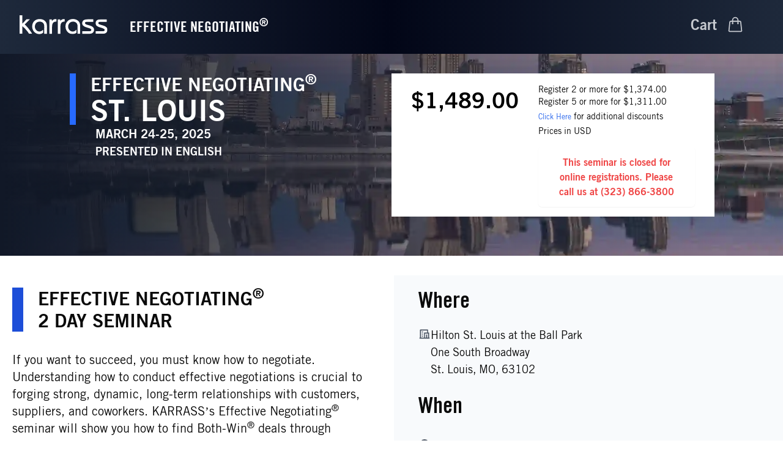

--- FILE ---
content_type: text/html; charset=utf-8
request_url: https://www.karrass.com/st-louis/effective-negotiating-march-24-2025
body_size: 11873
content:
<!DOCTYPE html><html lang="en"><head><meta charSet="utf-8"/><meta name="viewport" content="width=device-width, initial-scale=1"/><link rel="preload" href="/_next/static/media/2d5d75b901ba4fde-s.p.woff" as="font" crossorigin="" type="font/woff"/><link rel="preload" href="/_next/static/media/3a8860e20cefbecd-s.p.woff" as="font" crossorigin="" type="font/woff"/><link rel="preload" href="/_next/static/media/d35188e130ec0524-s.p.woff" as="font" crossorigin="" type="font/woff"/><link rel="preload" href="/_next/static/media/e4af272ccee01ff0-s.p.woff2" as="font" crossorigin="" type="font/woff2"/><link rel="preload" as="image" imageSrcSet="/_next/image?url=%2Fcities%2Fst_louis.webp&amp;w=640&amp;q=1&amp;dpl=dpl_J1WZ38kpVPDfkjQqwHRZgMat7uUM 640w, /_next/image?url=%2Fcities%2Fst_louis.webp&amp;w=750&amp;q=1&amp;dpl=dpl_J1WZ38kpVPDfkjQqwHRZgMat7uUM 750w, /_next/image?url=%2Fcities%2Fst_louis.webp&amp;w=828&amp;q=1&amp;dpl=dpl_J1WZ38kpVPDfkjQqwHRZgMat7uUM 828w, /_next/image?url=%2Fcities%2Fst_louis.webp&amp;w=1080&amp;q=1&amp;dpl=dpl_J1WZ38kpVPDfkjQqwHRZgMat7uUM 1080w, /_next/image?url=%2Fcities%2Fst_louis.webp&amp;w=1200&amp;q=1&amp;dpl=dpl_J1WZ38kpVPDfkjQqwHRZgMat7uUM 1200w, /_next/image?url=%2Fcities%2Fst_louis.webp&amp;w=1920&amp;q=1&amp;dpl=dpl_J1WZ38kpVPDfkjQqwHRZgMat7uUM 1920w, /_next/image?url=%2Fcities%2Fst_louis.webp&amp;w=2048&amp;q=1&amp;dpl=dpl_J1WZ38kpVPDfkjQqwHRZgMat7uUM 2048w, /_next/image?url=%2Fcities%2Fst_louis.webp&amp;w=3840&amp;q=1&amp;dpl=dpl_J1WZ38kpVPDfkjQqwHRZgMat7uUM 3840w" imageSizes="100vw" fetchPriority="high"/><link rel="stylesheet" href="/_next/static/css/dc785d01e00d65ff.css?dpl=dpl_J1WZ38kpVPDfkjQqwHRZgMat7uUM" data-precedence="next"/><link rel="stylesheet" href="/_next/static/css/e997ebe9e1d09aac.css?dpl=dpl_J1WZ38kpVPDfkjQqwHRZgMat7uUM" data-precedence="next"/><link rel="stylesheet" href="/_next/static/css/d4706c3be578da02.css?dpl=dpl_J1WZ38kpVPDfkjQqwHRZgMat7uUM" data-precedence="next"/><link rel="preload" as="script" fetchPriority="low" href="/_next/static/chunks/webpack-96468b0e8e2809de.js?dpl=dpl_J1WZ38kpVPDfkjQqwHRZgMat7uUM"/><script src="/_next/static/chunks/bf6a786c-ef820ab594a1659a.js?dpl=dpl_J1WZ38kpVPDfkjQqwHRZgMat7uUM" async="" type="a29fcb59e259036b0c2a70a2-text/javascript"></script><script src="/_next/static/chunks/3914-c150898af024657c.js?dpl=dpl_J1WZ38kpVPDfkjQqwHRZgMat7uUM" async="" type="a29fcb59e259036b0c2a70a2-text/javascript"></script><script src="/_next/static/chunks/main-app-c95e4456e7accb45.js?dpl=dpl_J1WZ38kpVPDfkjQqwHRZgMat7uUM" async="" type="a29fcb59e259036b0c2a70a2-text/javascript"></script><script src="/_next/static/chunks/13b76428-3a27edfd28c29f16.js?dpl=dpl_J1WZ38kpVPDfkjQqwHRZgMat7uUM" async="" type="a29fcb59e259036b0c2a70a2-text/javascript"></script><script src="/_next/static/chunks/2626716e-28d73a4adf75a725.js?dpl=dpl_J1WZ38kpVPDfkjQqwHRZgMat7uUM" async="" type="a29fcb59e259036b0c2a70a2-text/javascript"></script><script src="/_next/static/chunks/231-5c205950eeb23456.js?dpl=dpl_J1WZ38kpVPDfkjQqwHRZgMat7uUM" async="" type="a29fcb59e259036b0c2a70a2-text/javascript"></script><script src="/_next/static/chunks/4868-450938e158403f3f.js?dpl=dpl_J1WZ38kpVPDfkjQqwHRZgMat7uUM" async="" type="a29fcb59e259036b0c2a70a2-text/javascript"></script><script src="/_next/static/chunks/8173-632a364699de509c.js?dpl=dpl_J1WZ38kpVPDfkjQqwHRZgMat7uUM" async="" type="a29fcb59e259036b0c2a70a2-text/javascript"></script><script src="/_next/static/chunks/1877-e7df197a7d410de7.js?dpl=dpl_J1WZ38kpVPDfkjQqwHRZgMat7uUM" async="" type="a29fcb59e259036b0c2a70a2-text/javascript"></script><script src="/_next/static/chunks/9881-279614fd0dd2ba13.js?dpl=dpl_J1WZ38kpVPDfkjQqwHRZgMat7uUM" async="" type="a29fcb59e259036b0c2a70a2-text/javascript"></script><script src="/_next/static/chunks/565-5c125998aeae1253.js?dpl=dpl_J1WZ38kpVPDfkjQqwHRZgMat7uUM" async="" type="a29fcb59e259036b0c2a70a2-text/javascript"></script><script src="/_next/static/chunks/2605-f39bdfbb7c6d1f39.js?dpl=dpl_J1WZ38kpVPDfkjQqwHRZgMat7uUM" async="" type="a29fcb59e259036b0c2a70a2-text/javascript"></script><script src="/_next/static/chunks/6472-3ef420d2ceb8681c.js?dpl=dpl_J1WZ38kpVPDfkjQqwHRZgMat7uUM" async="" type="a29fcb59e259036b0c2a70a2-text/javascript"></script><script src="/_next/static/chunks/7250-714f340ec8718f14.js?dpl=dpl_J1WZ38kpVPDfkjQqwHRZgMat7uUM" async="" type="a29fcb59e259036b0c2a70a2-text/javascript"></script><script src="/_next/static/chunks/app/%5Blocale%5D/(primary)/page-aae8348a19a0f32f.js?dpl=dpl_J1WZ38kpVPDfkjQqwHRZgMat7uUM" async="" type="a29fcb59e259036b0c2a70a2-text/javascript"></script><script src="/_next/static/chunks/app/%5Blocale%5D/layout-ed8bd2273792b8f9.js?dpl=dpl_J1WZ38kpVPDfkjQqwHRZgMat7uUM" async="" type="a29fcb59e259036b0c2a70a2-text/javascript"></script><script src="/_next/static/chunks/c16f53c3-698596b88cd87fc3.js?dpl=dpl_J1WZ38kpVPDfkjQqwHRZgMat7uUM" async="" type="a29fcb59e259036b0c2a70a2-text/javascript"></script><script src="/_next/static/chunks/2596-59ae9729e000a683.js?dpl=dpl_J1WZ38kpVPDfkjQqwHRZgMat7uUM" async="" type="a29fcb59e259036b0c2a70a2-text/javascript"></script><script src="/_next/static/chunks/3293-aae48cd2ff3ced80.js?dpl=dpl_J1WZ38kpVPDfkjQqwHRZgMat7uUM" async="" type="a29fcb59e259036b0c2a70a2-text/javascript"></script><script src="/_next/static/chunks/3389-d6af4fb338b0e247.js?dpl=dpl_J1WZ38kpVPDfkjQqwHRZgMat7uUM" async="" type="a29fcb59e259036b0c2a70a2-text/javascript"></script><script src="/_next/static/chunks/3521-a6e6547ab1a5904b.js?dpl=dpl_J1WZ38kpVPDfkjQqwHRZgMat7uUM" async="" type="a29fcb59e259036b0c2a70a2-text/javascript"></script><script src="/_next/static/chunks/2821-5a94c5a7235a02f8.js?dpl=dpl_J1WZ38kpVPDfkjQqwHRZgMat7uUM" async="" type="a29fcb59e259036b0c2a70a2-text/javascript"></script><script src="/_next/static/chunks/6090-8bee43a667e6030c.js?dpl=dpl_J1WZ38kpVPDfkjQqwHRZgMat7uUM" async="" type="a29fcb59e259036b0c2a70a2-text/javascript"></script><script src="/_next/static/chunks/2079-5b5bdef1343ab4f2.js?dpl=dpl_J1WZ38kpVPDfkjQqwHRZgMat7uUM" async="" type="a29fcb59e259036b0c2a70a2-text/javascript"></script><script src="/_next/static/chunks/1955-124be5fedf3e0082.js?dpl=dpl_J1WZ38kpVPDfkjQqwHRZgMat7uUM" async="" type="a29fcb59e259036b0c2a70a2-text/javascript"></script><script src="/_next/static/chunks/app/%5Blocale%5D/not-found-ac67c89fd1cee0e2.js?dpl=dpl_J1WZ38kpVPDfkjQqwHRZgMat7uUM" async="" type="a29fcb59e259036b0c2a70a2-text/javascript"></script><script src="/_next/static/chunks/app/%5Blocale%5D/(cart)/layout-e5c55e4f8277639d.js?dpl=dpl_J1WZ38kpVPDfkjQqwHRZgMat7uUM" async="" type="a29fcb59e259036b0c2a70a2-text/javascript"></script><script src="/_next/static/chunks/7078-8408882c63becf9b.js?dpl=dpl_J1WZ38kpVPDfkjQqwHRZgMat7uUM" async="" type="a29fcb59e259036b0c2a70a2-text/javascript"></script><script src="/_next/static/chunks/4181-ae69422ea3b5a359.js?dpl=dpl_J1WZ38kpVPDfkjQqwHRZgMat7uUM" async="" type="a29fcb59e259036b0c2a70a2-text/javascript"></script><script src="/_next/static/chunks/7365-30c13f031e61a26f.js?dpl=dpl_J1WZ38kpVPDfkjQqwHRZgMat7uUM" async="" type="a29fcb59e259036b0c2a70a2-text/javascript"></script><script src="/_next/static/chunks/756-364765b25f99876b.js?dpl=dpl_J1WZ38kpVPDfkjQqwHRZgMat7uUM" async="" type="a29fcb59e259036b0c2a70a2-text/javascript"></script><script src="/_next/static/chunks/app/%5Blocale%5D/(primary)/layout-91faadcf81b17d38.js?dpl=dpl_J1WZ38kpVPDfkjQqwHRZgMat7uUM" async="" type="a29fcb59e259036b0c2a70a2-text/javascript"></script><script src="/_next/static/chunks/9328-c696dba5658dbedc.js?dpl=dpl_J1WZ38kpVPDfkjQqwHRZgMat7uUM" async="" type="a29fcb59e259036b0c2a70a2-text/javascript"></script><script src="/_next/static/chunks/5155-d822fc90c44f76fa.js?dpl=dpl_J1WZ38kpVPDfkjQqwHRZgMat7uUM" async="" type="a29fcb59e259036b0c2a70a2-text/javascript"></script><script src="/_next/static/chunks/2114-79176314096dc099.js?dpl=dpl_J1WZ38kpVPDfkjQqwHRZgMat7uUM" async="" type="a29fcb59e259036b0c2a70a2-text/javascript"></script><script src="/_next/static/chunks/app/%5Blocale%5D/(cart)/effective-negotiating/%5Bcity%5D/%5Bstartdate%5D/page-69c65c3662beb011.js?dpl=dpl_J1WZ38kpVPDfkjQqwHRZgMat7uUM" async="" type="a29fcb59e259036b0c2a70a2-text/javascript"></script><link rel="preload" href="https://cdn-cookieyes.com/client_data/894c1ae18c5bd6473592dd03/script.js" as="script"/><link rel="preload" href="https://www.googletagmanager.com/gtm.js?id=GTM-NTN4KC" as="script"/><link rel="preload" href="https://www.googletagmanager.com/gtag/js?id=G-MBEQ0K34Q6" as="script"/><title>St Louis Negotiation Training - March 24-25, 2025 – KARRASS Seminars</title><meta name="description" content="Effective Negotiating® 2 Day Seminar. If you want to succeed, you must know how to negotiate. Understanding how to conduct effective negotiations is crucial to forging strong, dynamic, long-term relationships with customers"/><meta name="robots" content="index, follow"/><meta name="googlebot" content="index, follow"/><link rel="canonical" href="https://www.karrass.com/st-louis/effective-negotiating-march-24-2025"/><link rel="alternate" hrefLang="en" href="https://www.karrass.com/st-louis/effective-negotiating-march-24-2025"/><link rel="alternate" hrefLang="es" href="https://www.karrass.com/es/st-louis/effective-negotiating-march-24-2025"/><meta property="og:title" content="The Standard in Negotiation Training Programs - KARRASS Seminars"/><meta property="og:description" content="KARRASS Negotiation Seminars have been attended by over 1 million people in 95 cities worldwide. Learn negotiation strategies that show immediate results."/><meta property="og:url" content="https://www.karrass.com"/><meta property="og:image" content="https://www.karrass.com/karrassProfile.jpg"/><meta property="og:image:width" content="800"/><meta property="og:image:height" content="600"/><meta property="og:image:alt" content="KARRASS logo"/><meta property="og:type" content="website"/><meta name="twitter:card" content="summary_large_image"/><meta name="twitter:title" content="The Standard in Negotiation Training Programs - KARRASS Seminars"/><meta name="twitter:description" content="KARRASS Negotiation Seminars have been attended by over 1 million people in 95 cities worldwide. Learn negotiation strategies that show immediate results."/><meta name="twitter:image" content="https://www.karrass.com/karrassProfile.jpg"/><meta name="twitter:image:width" content="800"/><meta name="twitter:image:height" content="600"/><meta name="twitter:image:alt" content="KARRASS logo"/><link rel="icon" href="/en/icon.png?44ff2041dd435a55" type="image/png" sizes="512x512"/><meta name="next-size-adjust"/><script type="a29fcb59e259036b0c2a70a2-text/javascript">(self.__next_s=self.__next_s||[]).push(["https://cdn-cookieyes.com/client_data/894c1ae18c5bd6473592dd03/script.js",{"id":"cookieyes"}])</script><script src="/_next/static/chunks/polyfills-78c92fac7aa8fdd8.js?dpl=dpl_J1WZ38kpVPDfkjQqwHRZgMat7uUM" noModule="" type="a29fcb59e259036b0c2a70a2-text/javascript"></script></head><body class="overflow-x-hidden __className_a4694c"><script type="application/ld+json">{"@context":"https://schema.org","@type":"Event","name":"St. Louis Negotiation Training - Effective Negotiating®;","startDate":"2025-03-24","endDate":"2025-03-25","eventAttendanceMode":"https://schema.org/OfflineEventAttendanceMode","eventStatus":"https://schema.org/EventScheduled","location":{"@type":"Place","name":"Hilton St. Louis at the Ball Park","address":{"@type":"PostalAddress","streetAddress":"One South Broadway","addressLocality":"St. Louis","addressRegion":"MO","postalCode":"63102","addressCountry":"United States"}},"image":"https://www.karrass.com/cities/st_louis.webp","description":"KARRASS’s Effective Negotiating® seminar will show you how to find Both-Win® deals through firsthand experience, interactive discussions, and mock negotiating sessions. The Effective Negotiating® programs are fast-paced and fun, and provide the experience you need to succeed in business and in life. Lunch and coffee are provided on both days of the seminar.","organizer":{"@type":"Organization","name":"KARRASS","url":"https://www.karrass.com"},"offers":{"@type":"Offer","url":"https://www.karrass.com/effective-negotiating/st-louis/march-24-2025","priceCurrency":"USD","price":"1489","availability":"https://schema.org/OutOfStock","priceSpecification":[{"@type":"UnitPriceSpecification","priceCurrency":"USD","price":"1489","eligibleQuantity":{"@type":"QuantitativeValue","value":1,"unitText":"or more"}},{"@type":"UnitPriceSpecification","priceCurrency":"USD","price":"1374","eligibleQuantity":{"@type":"QuantitativeValue","value":2,"unitText":"or more"}},{"@type":"UnitPriceSpecification","priceCurrency":"USD","price":"1311","eligibleQuantity":{"@type":"QuantitativeValue","value":5,"unitText":"or more"}}]}}</script><div class="-mt-2"><nav class="bg-gradient-to-r via-slate-950 from-slate-800 to-slate-800 py-4" data-headlessui-state=""><div class="max-w-7xl mx-auto px-2 sm:px-6 lg:px-8"><div class="relative flex items-center justify-between h-16"><div class="absolute inset-y-0 left-0 flex items-center sm:hidden"><button class="inline-flex items-center justify-center p-2 rounded-md text-gray-400 hover:text-white hover:bg-gray-700 focus:outline-none focus:ring-2 focus:ring-inset focus:ring-white" id="headlessui-disclosure-button-:Rl9uuuufkrta:" type="button" aria-expanded="false" data-headlessui-state=""><span class="sr-only">Open main menu</span><svg xmlns="http://www.w3.org/2000/svg" fill="none" viewBox="0 0 24 24" stroke-width="1.5" stroke="currentColor" aria-hidden="true" data-slot="icon" class="block h-6 w-6"><path stroke-linecap="round" stroke-linejoin="round" d="M3.75 6.75h16.5M3.75 12h16.5m-16.5 5.25h16.5"></path></svg></button></div><div class="flex-1 flex items-center justify-center sm:items-stretch sm:justify-start"><div class="flex-shrink-0 flex items-center"><a href="/search"><svg xmlns="http://www.w3.org/2000/svg" width="144" height="31" viewBox="0 0 144 31" xmlns:xlink="http://www.w3.org/1999/xlink"><defs><path id="a" d="M24.106 25H.07V.398h24.036z"></path><path id="c" d="M19.61.836v23.68H.184V.835H19.61z"></path><path id="e" d="M0 30.523V.306h20.59v30.217H0z"></path></defs><g fill="none" fill-rule="evenodd"><path fill="#fff" d="M44.4 14.615c-.72-3.81-3.553-6.733-7.23-7.847-2.234-.677-4.513-.813-6.817-.42-2.495.423-4.855 1.51-6.592 3.383-3.53 3.81-4.042 9.68-1.88 14.3 1.86 3.977 5.765 6.592 10.173 6.65 2.21.03 4.213-.54 5.98-1.873.73-.552.542-1.54.547-2.357.006-.978-.004-1.956-.004-2.933-.37.315-.638.514-.872.747-3.11 3.093-8.085 2.96-10.897-.474-2.287-2.792-2.424-6.904-.575-9.957 1.76-2.906 5.126-3.923 8.365-3.358 3.082.537 5.253 2.745 5.653 5.86.28 2.174.08 4.47.08 6.66-.002 2.376-.002 4.753-.002 7.13h4.343V22.18c.002-2.48.194-5.118-.27-7.565"></path><g transform="translate(75 5.694)"><mask id="b" fill="#fff"><use xlink:href="#a"></use></mask><path fill="#fff" d="M18.84 2.018C14.343-.466 7.927-.136 4 3.302 1.536 5.46.313 8.232.106 11.46c-.263 4.102.91 7.703 3.93 10.587 2.63 2.51 6.634 3.524 10.152 2.638.843-.213 1.634-.547 2.394-.967.458-.252 1.042-.51 1.287-1.004.255-.514.157-1.24.158-1.79 0-1.063.018-2.12-.07-3.18-.38.387-.65.675-.935.948-2.75 2.64-6.614 2.876-9.553.588-2.798-2.176-3.83-6.177-2.497-9.678 1.444-3.796 5.13-5.494 9.042-4.827 3.674.627 5.76 3.537 5.762 7.18.002 4.17 0 8.34 0 12.51h4.248l.08-10.403c-.034-2.515.083-5.155-.962-7.503-.875-1.966-2.434-3.508-4.304-4.542" mask="url(#b)"></path></g><path fill="#fff" d="M112.804 16.107c-1.817-.533-6.357-1.158-5.8-3.89.21-1.016 1.072-1.304 1.996-1.392 1.26-.12 2.556-.04 3.82-.042 2.583-.002 5.165 0 7.748 0V6.605h-8.672c-2.35.003-5.174.082-7.18 1.473-2.6 1.803-3.213 6.03-1.08 8.44 2.382 2.693 6.33 3.256 9.574 4.365 1.288.44 3.593 1.03 3.965 2.555.336 1.38-.667 2.422-1.976 2.54-2.106.193-4.277.048-6.39.05-2.113 0-4.235-.056-6.347.05v4.09c3.06 0 6.118.023 9.177.008 2.655-.012 5.56.268 7.82-1.417 2.783-2.077 3.188-6.9.585-9.29-2.01-1.847-4.684-2.613-7.24-3.363"></path><g transform="translate(124 5.694)"><mask id="d" fill="#fff"><use xlink:href="#c"></use></mask><path fill="#fff" d="M17.85 13.76c-1.9-1.73-4.378-2.502-6.792-3.216-1.293-.382-2.625-.704-3.885-1.186-.898-.343-2.182-.903-2.38-1.956-.537-2.88 3.516-2.31 5.203-2.312 2.796-.004 5.592 0 8.388 0V.96C15.678.72 12.87.902 10.154.912 7.81.922 5.27.817 3.153 2 .088 3.715-.795 8.002 1.413 10.756c1.49 1.86 3.743 2.552 5.927 3.247 2.34.745 4.757 1.37 6.88 2.645.754.453.945 1.26.757 2.12-.197.897-.825 1.35-1.68 1.482-2.123.328-4.442.083-6.587.083H.29v4.175c3.04 0 6.08.017 9.12-.003 2.63-.017 5.548.237 7.805-1.395 2.845-2.057 3.278-6.94.635-9.35" mask="url(#d)"></path></g><path fill="#fff" d="M55.8 6.78c-1.24.543-2.162 1.553-2.98 2.6V6.674h-4.043V30.15h4.27c0-2.343-.015-4.688-.012-7.032.004-2.342-.076-4.73.303-7.05.24-1.47.713-2.97 1.76-4.075 1.126-1.185 2.722-1.65 4.32-1.673.29-.004.576-.054.84-.08V6.19c-1.49-.126-3.073-.017-4.458.59m13.616-.003c-1.237.542-2.162 1.55-2.98 2.595V6.672H62.39V30.15h4.27c0-2.343-.016-4.686-.012-7.03.003-2.34-.076-4.73.302-7.048.24-1.473.714-2.976 1.764-4.08 1.124-1.184 2.718-1.65 4.314-1.672.288-.005.576-.054.846-.08V6.18c-1.492-.105-3.07-.01-4.458.597"></path><g transform="translate(0 -.306)"><mask id="f" fill="#fff"><use xlink:href="#e"></use></mask><path fill="#fff" d="M16.775 6.893h-5.403c-2.11 2.112-4.25 4.37-6.886 7.006V.305H0v30.217c1.664-.078 2.995.07 4.486 0V18.128c7.382 5.944 10.986 12.395 10.986 12.395l5.12-.037s-6.173-10.164-12.25-15.25c0 0 5.807-5.717 8.433-8.343z" mask="url(#f)"></path></g></g></svg></a></div><div class="hidden sm:block sm:ml-6"><div class="flex space-x-4"> <span class=" text-white text-gray-300 px-3 pt-2 rounded-md text-2xl uppercase font-[900]" aria-current="page">Effective Negotiating<sup>®</sup></span></div></div></div><div class=" absolute inset-y-0 right-0 flex items-center  sm:static sm:inset-auto sm:ml-6 sm:pr-0"><span class="text-gray-200 opacity-85 text-2xl font-bold hidden md:inline-block"></span><div class="ml-3 p-8 relative" data-headlessui-state=""><div><a href="/cart"><div class="flex items-center text-gray-200 opacity-85 font-bold"><span class="mx-4 text-2xl hidden md:inline-block">Cart</span><div class="relative"><svg xmlns="http://www.w3.org/2000/svg" fill="none" viewBox="0 0 24 24" stroke-width="1.5" stroke="currentColor" aria-hidden="true" data-slot="icon" class="float-right h-7 w-7"><path stroke-linecap="round" stroke-linejoin="round" d="M15.75 10.5V6a3.75 3.75 0 1 0-7.5 0v4.5m11.356-1.993 1.263 12c.07.665-.45 1.243-1.119 1.243H4.25a1.125 1.125 0 0 1-1.12-1.243l1.264-12A1.125 1.125 0 0 1 5.513 7.5h12.974c.576 0 1.059.435 1.119 1.007ZM8.625 10.5a.375.375 0 1 1-.75 0 .375.375 0 0 1 .75 0Zm7.5 0a.375.375 0 1 1-.75 0 .375.375 0 0 1 .75 0Z"></path></svg></div></div></a></div></div></div></div></div></nav></div><div class="relative block"><img fetchPriority="high" decoding="async" data-nimg="fill" class="object-cover object-center" style="position:absolute;height:100%;width:100%;left:0;top:0;right:0;bottom:0;color:transparent;background-size:cover;background-position:50% 50%;background-repeat:no-repeat;background-image:url(&quot;data:image/svg+xml;charset=utf-8,%3Csvg xmlns=&#x27;http://www.w3.org/2000/svg&#x27; %3E%3Cfilter id=&#x27;b&#x27; color-interpolation-filters=&#x27;sRGB&#x27;%3E%3CfeGaussianBlur stdDeviation=&#x27;20&#x27;/%3E%3CfeColorMatrix values=&#x27;1 0 0 0 0 0 1 0 0 0 0 0 1 0 0 0 0 0 100 -1&#x27; result=&#x27;s&#x27;/%3E%3CfeFlood x=&#x27;0&#x27; y=&#x27;0&#x27; width=&#x27;100%25&#x27; height=&#x27;100%25&#x27;/%3E%3CfeComposite operator=&#x27;out&#x27; in=&#x27;s&#x27;/%3E%3CfeComposite in2=&#x27;SourceGraphic&#x27;/%3E%3CfeGaussianBlur stdDeviation=&#x27;20&#x27;/%3E%3C/filter%3E%3Cimage width=&#x27;100%25&#x27; height=&#x27;100%25&#x27; x=&#x27;0&#x27; y=&#x27;0&#x27; preserveAspectRatio=&#x27;none&#x27; style=&#x27;filter: url(%23b);&#x27; href=&#x27;[data-uri]&#x27;/%3E%3C/svg%3E&quot;)" sizes="100vw" srcSet="/_next/image?url=%2Fcities%2Fst_louis.webp&amp;w=640&amp;q=1&amp;dpl=dpl_J1WZ38kpVPDfkjQqwHRZgMat7uUM 640w, /_next/image?url=%2Fcities%2Fst_louis.webp&amp;w=750&amp;q=1&amp;dpl=dpl_J1WZ38kpVPDfkjQqwHRZgMat7uUM 750w, /_next/image?url=%2Fcities%2Fst_louis.webp&amp;w=828&amp;q=1&amp;dpl=dpl_J1WZ38kpVPDfkjQqwHRZgMat7uUM 828w, /_next/image?url=%2Fcities%2Fst_louis.webp&amp;w=1080&amp;q=1&amp;dpl=dpl_J1WZ38kpVPDfkjQqwHRZgMat7uUM 1080w, /_next/image?url=%2Fcities%2Fst_louis.webp&amp;w=1200&amp;q=1&amp;dpl=dpl_J1WZ38kpVPDfkjQqwHRZgMat7uUM 1200w, /_next/image?url=%2Fcities%2Fst_louis.webp&amp;w=1920&amp;q=1&amp;dpl=dpl_J1WZ38kpVPDfkjQqwHRZgMat7uUM 1920w, /_next/image?url=%2Fcities%2Fst_louis.webp&amp;w=2048&amp;q=1&amp;dpl=dpl_J1WZ38kpVPDfkjQqwHRZgMat7uUM 2048w, /_next/image?url=%2Fcities%2Fst_louis.webp&amp;w=3840&amp;q=1&amp;dpl=dpl_J1WZ38kpVPDfkjQqwHRZgMat7uUM 3840w" src="/_next/image?url=%2Fcities%2Fst_louis.webp&amp;w=3840&amp;q=1&amp;dpl=dpl_J1WZ38kpVPDfkjQqwHRZgMat7uUM"/><div class="h-full bg-gradient-to-r to-transparent from-gray-900 backdrop-grayscale-[30%]"><div class="container mx-auto py-0"><div class="grid grid-cols-12 space-y-8 lg:space-y-0 py-8"><div class="flex lg:justify-end text-white space-x-2 lg:col-span-5 md:col-span-12 col-span-12 px-4"><div class="lg:text-right text-left text-white"><div class="shadow-title-narrow2 "><p class="text-left ml-6 uppercase text-xl lg:text-3xl xl:text-3xl font-bold"> <!-- -->Effective Negotiating<sup>®</sup></p><h1 class="pl-6  uppercase text-4xl lg:text-5xl text-left font-extrabold ">st. louis</h1></div><div><p class="font-bold pl-8 text-xl uppercase text-left">March 24-25, 2025</p><p class="font-bold pl-8 text-lg uppercase text-left">Presented in<!-- --> <!-- -->English</p></div></div></div><div class="lg:col-start-7 lg:col-span-6 md:col-start-1 col-span-10 col-end-12"><div class="first-letter:justify-center text-black overflow-hidden"><div class=""><div class="md:text-4xl  pb-8  md:col-span-12 col-span-12"><div class="inline-block bg-white  py-2 sm:py-4 px-4"><div class="inline-block float-left h-full px-4 py-2 font-semibold  text-4xl">$1,489.00</div><div class="text-md sm:text-sm  text-black px-4 inline-block font-normal "><div><p>Register 2 or more for $1,374.00</p></div><div><p>Register 5 or more for $1,311.00</p></div><p class="mt-1"><a href="/discounts" class="text-blue-600 text-xs">Click Here</a> for additional discounts</p><p class="mt-1">Prices in USD</p><div class="mt-4"><p class="text-red-500 font-bold text-wrap max-w-64 text-center inline-flex items-center px-6 py-3 border border-transparent shadow-sm text-base  rounded-md ">This seminar is closed for online registrations.  Please call us at<!-- --> (323) 866-3800<!-- --> </p></div></div></div></div></div></div></div></div></div></div></div><div class="container mx-auto max-w-7xl pb-12 mt-8"><div class="grid grid-cols-1 md:grid-cols-2 gap-2"><div class="mt-5 mb-6 px-5"><h1 class="text-3xl  mb-8 uppercase border-l-blue-700 border-l-[18px] pl-6 font-extrabold">Effective Negotiating<sup>®</sup><br/>2 Day Seminar</h1><h2 class="text-xl  mb-8">If you want to succeed, you must know how to negotiate. Understanding how to conduct effective negotiations is crucial to forging strong, dynamic, long-term relationships with customers, suppliers, and coworkers. KARRASS’s Effective Negotiating<sup>®</sup> seminar will show you how to find Both-Win<sup>®</sup> deals through firsthand experience, interactive discussions, and mock negotiating sessions. The Effective Negotiating<sup>®</sup> programs are fast-paced and fun, and provide the experience you need to succeed in business and in life.</h2><p class="mb-8  text-xl">Lunch and coffee are provided on both days of the seminar.<!-- --> </p><h6 class="text-xs">Cancellation</h6><p class="text-xs">If you need to cancel or transfer your registration, notify KARRASS at least 5 working days before the seminar to receive a full refund (less registration fee of $50) or transfer to another scheduled seminar within 12 months. Without prior notice of any change, we will be unable to offer any refund. Substitutions may be sent in your place with 48 hr. notice. KARRASS does not cover travel or accommodation expenses. In the unlikely event of a seminar cancellation, we kindly remind attendees to manage their own travel and accommodation arrangements and related costs. We are not able to make hotel reservations.</p></div><div class=" bg-slate-50 flex px-10  sm:block"><div class="sm:col-span-1 mt-5 mx-auto space-y-6 "><div><h2 class="text-4xl pb-2 font-[900]">Where</h2><div class="mt-4 flex w-full flex-none gap-x-4 text-lg"><dt class="flex-none"><svg stroke="currentColor" fill="currentColor" stroke-width="0" viewBox="0 0 24 24" class="h-6 w-5 text-gray-600" aria-hidden="true" height="1em" width="1em" xmlns="http://www.w3.org/2000/svg"><path d="M22 21H2V19H3V4C3 3.44772 3.44772 3 4 3H18C18.5523 3 19 3.44772 19 4V9H21V19H22V21ZM17 19H19V11H13V19H15V13H17V19ZM17 9V5H5V19H11V9H17ZM7 11H9V13H7V11ZM7 15H9V17H7V15ZM7 7H9V9H7V7Z"></path></svg></dt><div>Hilton St. Louis at the Ball Park<br/>One South Broadway<!-- --> <br/>St. Louis, <!-- -->MO, <!-- -->63102</div></div></div><h2 class=" text-4xl font-[900] pb-2 hidden sm:block">When</h2><div class="my-4 flex w-full flex-none gap-x-4"><dt class="flex-none"><svg xmlns="http://www.w3.org/2000/svg" viewBox="0 0 20 20" fill="currentColor" aria-hidden="true" data-slot="icon" class="h-6 w-5 text-gray-600"><path fill-rule="evenodd" d="M10 18a8 8 0 1 0 0-16 8 8 0 0 0 0 16Zm.75-13a.75.75 0 0 0-1.5 0v5c0 .414.336.75.75.75h4a.75.75 0 0 0 0-1.5h-3.25V5Z" clip-rule="evenodd"></path></svg></dt><div><p class="pb-4 text-xl">March 24-25, 2025</p><p class=" pb-2 text-xl">1st day</p><p class="pb-4 text-xl">8:15am - 4:45pm</p><p class=" pb-2 text-xl">2nd day</p><p class="m b-8 text-xl">8:30am - 4:45pm</p></div></div><div class=" hidden sm:block"><h2 class="text-4xl font-[900] pb-2 mt-12 ">Included</h2><ul class="list-none list-inside pb-4"><li class="text-lg font-[900]">Effective Negotiating<sup>®</sup> Workbook</li><li class="text-lg font-[900] list-none">KARRASS Audio Series</li><li class="text-lg font-[900] list-none">Two books</li><ul class=" list-disc list-outside text-base space-y-1 ml-6 "><li class="">In Business as in Life - You Don&#x27;t Get What You Deserve, You Get What You Negotiate</li><li class="">Give and Take: The Complete Guide to Negotiating Strategies and Tactics</li></ul></ul></div><img alt="materials" loading="lazy" width="572" height="167" decoding="async" data-nimg="1" class="pl-4" style="color:transparent" srcSet="/_next/image?url=%2Fmaterials.jpg&amp;w=640&amp;q=75&amp;dpl=dpl_J1WZ38kpVPDfkjQqwHRZgMat7uUM 1x, /_next/image?url=%2Fmaterials.jpg&amp;w=1200&amp;q=75&amp;dpl=dpl_J1WZ38kpVPDfkjQqwHRZgMat7uUM 2x" src="/_next/image?url=%2Fmaterials.jpg&amp;w=1200&amp;q=75&amp;dpl=dpl_J1WZ38kpVPDfkjQqwHRZgMat7uUM"/></div></div></div></div><div class="relative block  md:h-64 "><img alt="st louis" loading="lazy" decoding="async" data-nimg="fill" class="object-cover object-center" style="position:absolute;height:100%;width:100%;left:0;top:0;right:0;bottom:0;color:transparent" sizes="100vw" srcSet="/_next/image?url=%2Fcities%2Fst_louis.webp&amp;w=640&amp;q=1&amp;dpl=dpl_J1WZ38kpVPDfkjQqwHRZgMat7uUM 640w, /_next/image?url=%2Fcities%2Fst_louis.webp&amp;w=750&amp;q=1&amp;dpl=dpl_J1WZ38kpVPDfkjQqwHRZgMat7uUM 750w, /_next/image?url=%2Fcities%2Fst_louis.webp&amp;w=828&amp;q=1&amp;dpl=dpl_J1WZ38kpVPDfkjQqwHRZgMat7uUM 828w, /_next/image?url=%2Fcities%2Fst_louis.webp&amp;w=1080&amp;q=1&amp;dpl=dpl_J1WZ38kpVPDfkjQqwHRZgMat7uUM 1080w, /_next/image?url=%2Fcities%2Fst_louis.webp&amp;w=1200&amp;q=1&amp;dpl=dpl_J1WZ38kpVPDfkjQqwHRZgMat7uUM 1200w, /_next/image?url=%2Fcities%2Fst_louis.webp&amp;w=1920&amp;q=1&amp;dpl=dpl_J1WZ38kpVPDfkjQqwHRZgMat7uUM 1920w, /_next/image?url=%2Fcities%2Fst_louis.webp&amp;w=2048&amp;q=1&amp;dpl=dpl_J1WZ38kpVPDfkjQqwHRZgMat7uUM 2048w, /_next/image?url=%2Fcities%2Fst_louis.webp&amp;w=3840&amp;q=1&amp;dpl=dpl_J1WZ38kpVPDfkjQqwHRZgMat7uUM 3840w" src="/_next/image?url=%2Fcities%2Fst_louis.webp&amp;w=3840&amp;q=1&amp;dpl=dpl_J1WZ38kpVPDfkjQqwHRZgMat7uUM"/><div class="h-full bg-gradient-to-r to-transparent from-gray-600 backdrop-grayscale-[60%]"><div class="container mx-auto py-0"><div class="grid grid-cols-12 space-y-8 lg:space-y-0 pt-8"><div class="flex lg:justify-end text-white space-x-2 lg:col-span-5 md:col-span-12 col-span-12 px-4"><div class="lg:text-right text-left text-grey-800 text-opacity-80"><div class="shadow-title-narrow2 "><p class="text-left ml-6 uppercase text-xl lg:text-3xl xl:text-3xl font-bold"> <!-- -->Effective Negotiating<sup>®</sup></p><h1 class="pl-6  uppercase text-4xl lg:text-5xl text-left font-extrabold ">st. louis</h1></div><div><p class="font-bold pl-8 text-xl uppercase text-left">March 24-25, 2025</p><p class="font-bold pl-8 text-lg uppercase text-left">Presented in<!-- --> <!-- -->English</p></div></div></div><div class="lg:col-start-7 lg:col-span-6 md:col-start-1 col-span-10 col-end-12"><div class="first-letter:justify-center text-black overflow-hidden"><div class=""><div class="md:text-4xl  pb-8  md:col-span-12 col-span-12"><div class="inline-block bg-white  py-2 sm:py-4 px-4"><div class="inline-block float-left h-full px-4 py-2 font-semibold  text-4xl">$1,489.00</div><div class="text-md sm:text-sm  text-black px-4 inline-block font-normal "><div><p>Register 2 or more for $1,374.00</p></div><div><p>Register 5 or more for $1,311.00</p></div><p class="mt-1"><a href="/discounts" class="text-blue-600 text-xs">Click Here</a> for additional discounts</p><p class="mt-1">Prices in USD</p><div class="mt-4"><p class="text-red-500 font-bold text-wrap max-w-64 text-center inline-flex items-center px-6 py-3 border border-transparent shadow-sm text-base  rounded-md ">This seminar is closed for online registrations.  Please call us at<!-- --> (323) 866-3800<!-- --> </p></div></div></div></div></div></div></div></div></div></div></div><!--$!--><template data-dgst="BAILOUT_TO_CLIENT_SIDE_RENDERING"></template><!--/$--><script src="/_next/static/chunks/webpack-96468b0e8e2809de.js?dpl=dpl_J1WZ38kpVPDfkjQqwHRZgMat7uUM" async="" type="a29fcb59e259036b0c2a70a2-text/javascript"></script><script type="a29fcb59e259036b0c2a70a2-text/javascript">(self.__next_f=self.__next_f||[]).push([0]);self.__next_f.push([2,null])</script><script type="a29fcb59e259036b0c2a70a2-text/javascript">self.__next_f.push([1,"1:HL[\"/_next/static/media/2d5d75b901ba4fde-s.p.woff\",\"font\",{\"crossOrigin\":\"\",\"type\":\"font/woff\"}]\n2:HL[\"/_next/static/media/3a8860e20cefbecd-s.p.woff\",\"font\",{\"crossOrigin\":\"\",\"type\":\"font/woff\"}]\n3:HL[\"/_next/static/media/d35188e130ec0524-s.p.woff\",\"font\",{\"crossOrigin\":\"\",\"type\":\"font/woff\"}]\n4:HL[\"/_next/static/media/e4af272ccee01ff0-s.p.woff2\",\"font\",{\"crossOrigin\":\"\",\"type\":\"font/woff2\"}]\n5:HL[\"/_next/static/css/dc785d01e00d65ff.css?dpl=dpl_J1WZ38kpVPDfkjQqwHRZgMat7uUM\",\"style\"]\n6:HL[\"/_next/static/css/e997ebe9e1d09aac.css?dpl=dpl_J1WZ38kpVPDfkjQqwHRZgMat7uUM\",\"style\"]\n7:HL[\"/_next/static/css/d4706c3be578da02.css?dpl=dpl_J1WZ38kpVPDfkjQqwHRZgMat7uUM\",\"style\"]\n"])</script><script type="a29fcb59e259036b0c2a70a2-text/javascript">self.__next_f.push([1,"8:I[95751,[],\"\"]\nb:I[39275,[],\"\"]\nf:I[61343,[],\"\"]\n11:I[84080,[\"6990\",\"static/chunks/13b76428-3a27edfd28c29f16.js?dpl=dpl_J1WZ38kpVPDfkjQqwHRZgMat7uUM\",\"7326\",\"static/chunks/2626716e-28d73a4adf75a725.js?dpl=dpl_J1WZ38kpVPDfkjQqwHRZgMat7uUM\",\"231\",\"static/chunks/231-5c205950eeb23456.js?dpl=dpl_J1WZ38kpVPDfkjQqwHRZgMat7uUM\",\"4868\",\"static/chunks/4868-450938e158403f3f.js?dpl=dpl_J1WZ38kpVPDfkjQqwHRZgMat7uUM\",\"8173\",\"static/chunks/8173-632a364699de509c.js?dpl=dpl_J1WZ38kpVPDfkjQqwHRZgMat7uUM\",\"1877\",\"static/chunks/1877-e7df197a7d410de7.js?dpl=dpl_J1WZ38kpVPDfkjQqwHRZgMat7uUM\",\"9881\",\"static/chunks/9881-279614fd0dd2ba13.js?dpl=dpl_J1WZ38kpVPDfkjQqwHRZgMat7uUM\",\"565\",\"static/chunks/565-5c125998aeae1253.js?dpl=dpl_J1WZ38kpVPDfkjQqwHRZgMat7uUM\",\"2605\",\"static/chunks/2605-f39bdfbb7c6d1f39.js?dpl=dpl_J1WZ38kpVPDfkjQqwHRZgMat7uUM\",\"6472\",\"static/chunks/6472-3ef420d2ceb8681c.js?dpl=dpl_J1WZ38kpVPDfkjQqwHRZgMat7uUM\",\"7250\",\"static/chunks/7250-714f340ec8718f14.js?dpl=dpl_J1WZ38kpVPDfkjQqwHRZgMat7uUM\",\"5446\",\"static/chunks/app/%5Blocale%5D/(primary)/page-aae8348a19a0f32f.js?dpl=dpl_J1WZ38kpVPDfkjQqwHRZgMat7uUM\"],\"\"]\n12:I[27640,[\"6990\",\"static/chunks/13b76428-3a27edfd28c29f16.js?dpl=dpl_J1WZ38kpVPDfkjQqwHRZgMat7uUM\",\"7326\",\"static/chunks/2626716e-28d73a4adf75a725.js?dpl=dpl_J1WZ38kpVPDfkjQqwHRZgMat7uUM\",\"231\",\"static/chunks/231-5c205950eeb23456.js?dpl=dpl_J1WZ38kpVPDfkjQqwHRZgMat7uUM\",\"4868\",\"static/chunks/4868-450938e158403f3f.js?dpl=dpl_J1WZ38kpVPDfkjQqwHRZgMat7uUM\",\"8173\",\"static/chunks/8173-632a364699de509c.js?dpl=dpl_J1WZ38kpVPDfkjQqwHRZgMat7uUM\",\"1877\",\"static/chunks/1877-e7df197a7d410de7.js?dpl=dpl_J1WZ38kpVPDfkjQqwHRZgMat7uUM\",\"9881\",\"static/chunks/9881-279614fd0dd2ba13.js?dpl=dpl_J1WZ38kpVPDfkjQqwHRZgMat7uUM\",\"565\",\"static/chunks/565-5c125998aeae1253.js?dpl=dpl_J1WZ38kpVPDfkjQqwHRZgMat7uUM\",\"2605\",\"static/chunks/2605-f39bdfbb7c6d1f39.js?dpl=dpl_J1WZ38kpVPDfkjQqwHRZgMat7uUM\",\"6472\",\"static/chunks/6472-3ef420d2ceb8681c.js?dpl=dpl_J1WZ38kpVPDfkjQqwHRZgMat7uUM\",\"7250\",\"static/chunks/7250-714f340ec8718f14.js?dpl=dpl_J1WZ38kp"])</script><script type="a29fcb59e259036b0c2a70a2-text/javascript">self.__next_f.push([1,"VPDfkjQqwHRZgMat7uUM\",\"5446\",\"static/chunks/app/%5Blocale%5D/(primary)/page-aae8348a19a0f32f.js?dpl=dpl_J1WZ38kpVPDfkjQqwHRZgMat7uUM\"],\"GoogleTagManager\"]\n13:I[80076,[\"1877\",\"static/chunks/1877-e7df197a7d410de7.js?dpl=dpl_J1WZ38kpVPDfkjQqwHRZgMat7uUM\",\"1203\",\"static/chunks/app/%5Blocale%5D/layout-ed8bd2273792b8f9.js?dpl=dpl_J1WZ38kpVPDfkjQqwHRZgMat7uUM\"],\"default\"]\n14:I[6781,[\"5501\",\"static/chunks/c16f53c3-698596b88cd87fc3.js?dpl=dpl_J1WZ38kpVPDfkjQqwHRZgMat7uUM\",\"231\",\"static/chunks/231-5c205950eeb23456.js?dpl=dpl_J1WZ38kpVPDfkjQqwHRZgMat7uUM\",\"2596\",\"static/chunks/2596-59ae9729e000a683.js?dpl=dpl_J1WZ38kpVPDfkjQqwHRZgMat7uUM\",\"4868\",\"static/chunks/4868-450938e158403f3f.js?dpl=dpl_J1WZ38kpVPDfkjQqwHRZgMat7uUM\",\"8173\",\"static/chunks/8173-632a364699de509c.js?dpl=dpl_J1WZ38kpVPDfkjQqwHRZgMat7uUM\",\"3293\",\"static/chunks/3293-aae48cd2ff3ced80.js?dpl=dpl_J1WZ38kpVPDfkjQqwHRZgMat7uUM\",\"3389\",\"static/chunks/3389-d6af4fb338b0e247.js?dpl=dpl_J1WZ38kpVPDfkjQqwHRZgMat7uUM\",\"3521\",\"static/chunks/3521-a6e6547ab1a5904b.js?dpl=dpl_J1WZ38kpVPDfkjQqwHRZgMat7uUM\",\"2821\",\"static/chunks/2821-5a94c5a7235a02f8.js?dpl=dpl_J1WZ38kpVPDfkjQqwHRZgMat7uUM\",\"2605\",\"static/chunks/2605-f39bdfbb7c6d1f39.js?dpl=dpl_J1WZ38kpVPDfkjQqwHRZgMat7uUM\",\"6090\",\"static/chunks/6090-8bee43a667e6030c.js?dpl=dpl_J1WZ38kpVPDfkjQqwHRZgMat7uUM\",\"2079\",\"static/chunks/2079-5b5bdef1343ab4f2.js?dpl=dpl_J1WZ38kpVPDfkjQqwHRZgMat7uUM\",\"1955\",\"static/chunks/1955-124be5fedf3e0082.js?dpl=dpl_J1WZ38kpVPDfkjQqwHRZgMat7uUM\",\"6082\",\"static/chunks/app/%5Blocale%5D/not-found-ac67c89fd1cee0e2.js?dpl=dpl_J1WZ38kpVPDfkjQqwHRZgMat7uUM\"],\"default\"]\n15:I[17240,[\"1877\",\"static/chunks/1877-e7df197a7d410de7.js?dpl=dpl_J1WZ38kpVPDfkjQqwHRZgMat7uUM\",\"1203\",\"static/chunks/app/%5Blocale%5D/layout-ed8bd2273792b8f9.js?dpl=dpl_J1WZ38kpVPDfkjQqwHRZgMat7uUM\"],\"SpeedInsights\"]\n16:I[64404,[\"6990\",\"static/chunks/13b76428-3a27edfd28c29f16.js?dpl=dpl_J1WZ38kpVPDfkjQqwHRZgMat7uUM\",\"7326\",\"static/chunks/2626716e-28d73a4adf75a725.js?dpl=dpl_J1WZ38kpVPDfkjQqwHRZgMat7uUM\",\"231\",\"static/chunks/231-5c205950e"])</script><script type="a29fcb59e259036b0c2a70a2-text/javascript">self.__next_f.push([1,"eb23456.js?dpl=dpl_J1WZ38kpVPDfkjQqwHRZgMat7uUM\",\"4868\",\"static/chunks/4868-450938e158403f3f.js?dpl=dpl_J1WZ38kpVPDfkjQqwHRZgMat7uUM\",\"8173\",\"static/chunks/8173-632a364699de509c.js?dpl=dpl_J1WZ38kpVPDfkjQqwHRZgMat7uUM\",\"1877\",\"static/chunks/1877-e7df197a7d410de7.js?dpl=dpl_J1WZ38kpVPDfkjQqwHRZgMat7uUM\",\"9881\",\"static/chunks/9881-279614fd0dd2ba13.js?dpl=dpl_J1WZ38kpVPDfkjQqwHRZgMat7uUM\",\"565\",\"static/chunks/565-5c125998aeae1253.js?dpl=dpl_J1WZ38kpVPDfkjQqwHRZgMat7uUM\",\"2605\",\"static/chunks/2605-f39bdfbb7c6d1f39.js?dpl=dpl_J1WZ38kpVPDfkjQqwHRZgMat7uUM\",\"6472\",\"static/chunks/6472-3ef420d2ceb8681c.js?dpl=dpl_J1WZ38kpVPDfkjQqwHRZgMat7uUM\",\"7250\",\"static/chunks/7250-714f340ec8718f14.js?dpl=dpl_J1WZ38kpVPDfkjQqwHRZgMat7uUM\",\"5446\",\"static/chunks/app/%5Blocale%5D/(primary)/page-aae8348a19a0f32f.js?dpl=dpl_J1WZ38kpVPDfkjQqwHRZgMat7uUM\"],\"GoogleAnalytics\"]\n17:I[51164,[\"1877\",\"static/chunks/1877-e7df197a7d410de7.js?dpl=dpl_J1WZ38kpVPDfkjQqwHRZgMat7uUM\",\"1203\",\"static/chunks/app/%5Blocale%5D/layout-ed8bd2273792b8f9.js?dpl=dpl_J1WZ38kpVPDfkjQqwHRZgMat7uUM\"],\"Analytics\"]\n19:I[76130,[],\"\"]\nc:[\"locale\",\"en\",\"d\"]\nd:[\"city\",\"st-louis\",\"d\"]\ne:[\"startdate\",\"march-24-2025\",\"d\"]\n1a:[]\n"])</script><script type="a29fcb59e259036b0c2a70a2-text/javascript">self.__next_f.push([1,"0:[null,[\"$\",\"$L8\",null,{\"buildId\":\"S_HF0yODcGZNaEQkAQD2R\",\"assetPrefix\":\"\",\"initialCanonicalUrl\":\"/en/effective-negotiating/st-louis/march-24-2025\",\"initialTree\":[\"\",{\"children\":[[\"locale\",\"en\",\"d\"],{\"children\":[\"(cart)\",{\"children\":[\"effective-negotiating\",{\"children\":[[\"city\",\"st-louis\",\"d\"],{\"children\":[[\"startdate\",\"march-24-2025\",\"d\"],{\"children\":[\"__PAGE__\",{}]}]}]}]}]},\"$undefined\",\"$undefined\",true]}],\"initialSeedData\":[\"\",{\"children\":[[\"locale\",\"en\",\"d\"],{\"children\":[\"(cart)\",{\"children\":[\"effective-negotiating\",{\"children\":[[\"city\",\"st-louis\",\"d\"],{\"children\":[[\"startdate\",\"march-24-2025\",\"d\"],{\"children\":[\"__PAGE__\",{},[[\"$L9\",\"$La\"],null],null]},[\"$\",\"$Lb\",null,{\"parallelRouterKey\":\"children\",\"segmentPath\":[\"children\",\"$c\",\"children\",\"(cart)\",\"children\",\"effective-negotiating\",\"children\",\"$d\",\"children\",\"$e\",\"children\"],\"error\":\"$undefined\",\"errorStyles\":\"$undefined\",\"errorScripts\":\"$undefined\",\"template\":[\"$\",\"$Lf\",null,{}],\"templateStyles\":\"$undefined\",\"templateScripts\":\"$undefined\",\"notFound\":\"$undefined\",\"notFoundStyles\":\"$undefined\",\"styles\":null}],null]},[\"$\",\"$Lb\",null,{\"parallelRouterKey\":\"children\",\"segmentPath\":[\"children\",\"$c\",\"children\",\"(cart)\",\"children\",\"effective-negotiating\",\"children\",\"$d\",\"children\"],\"error\":\"$undefined\",\"errorStyles\":\"$undefined\",\"errorScripts\":\"$undefined\",\"template\":[\"$\",\"$Lf\",null,{}],\"templateStyles\":\"$undefined\",\"templateScripts\":\"$undefined\",\"notFound\":\"$undefined\",\"notFoundStyles\":\"$undefined\",\"styles\":null}],null]},[\"$\",\"$Lb\",null,{\"parallelRouterKey\":\"children\",\"segmentPath\":[\"children\",\"$c\",\"children\",\"(cart)\",\"children\",\"effective-negotiating\",\"children\"],\"error\":\"$undefined\",\"errorStyles\":\"$undefined\",\"errorScripts\":\"$undefined\",\"template\":[\"$\",\"$Lf\",null,{}],\"templateStyles\":\"$undefined\",\"templateScripts\":\"$undefined\",\"notFound\":\"$undefined\",\"notFoundStyles\":\"$undefined\",\"styles\":null}],null]},[\"$L10\",null],null]},[[\"$\",\"html\",null,{\"lang\":\"en\",\"children\":[[\"$\",\"head\",null,{\"children\":[\"$\",\"$L11\",null,{\"src\":\"https://cdn-cookieyes.com/client_data/894c1ae18c5bd6473592dd03/script.js\",\"id\":\"cookieyes\",\"strategy\":\"beforeInteractive\"}]}],[\"$\",\"$L12\",null,{\"gtmId\":\"GTM-NTN4KC\"}],[\"$\",\"body\",null,{\"className\":\"overflow-x-hidden __className_a4694c\",\"children\":[[\"$\",\"$L13\",null,{}],[\"$\",\"$Lb\",null,{\"parallelRouterKey\":\"children\",\"segmentPath\":[\"children\",\"$c\",\"children\"],\"error\":\"$undefined\",\"errorStyles\":\"$undefined\",\"errorScripts\":\"$undefined\",\"template\":[\"$\",\"$Lf\",null,{}],\"templateStyles\":\"$undefined\",\"templateScripts\":\"$undefined\",\"notFound\":[\"$\",\"$L14\",null,{}],\"notFoundStyles\":[],\"styles\":[[\"$\",\"link\",\"0\",{\"rel\":\"stylesheet\",\"href\":\"/_next/static/css/d4706c3be578da02.css?dpl=dpl_J1WZ38kpVPDfkjQqwHRZgMat7uUM\",\"precedence\":\"next\",\"crossOrigin\":\"$undefined\"}]]}],[\"$\",\"$L15\",null,{}]]}],[\"$\",\"$L16\",null,{\"gaId\":\"G-MBEQ0K34Q6\"}],[\"$\",\"$L17\",null,{}]]}],null],null]},[\"$\",\"$Lb\",null,{\"parallelRouterKey\":\"children\",\"segmentPath\":[\"children\"],\"error\":\"$undefined\",\"errorStyles\":\"$undefined\",\"errorScripts\":\"$undefined\",\"template\":[\"$\",\"$Lf\",null,{}],\"templateStyles\":\"$undefined\",\"templateScripts\":\"$undefined\",\"notFound\":[[\"$\",\"title\",null,{\"children\":\"404: This page could not be found.\"}],[\"$\",\"div\",null,{\"style\":{\"fontFamily\":\"system-ui,\\\"Segoe UI\\\",Roboto,Helvetica,Arial,sans-serif,\\\"Apple Color Emoji\\\",\\\"Segoe UI Emoji\\\"\",\"height\":\"100vh\",\"textAlign\":\"center\",\"display\":\"flex\",\"flexDirection\":\"column\",\"alignItems\":\"center\",\"justifyContent\":\"center\"},\"children\":[\"$\",\"div\",null,{\"children\":[[\"$\",\"style\",null,{\"dangerouslySetInnerHTML\":{\"__html\":\"body{color:#000;background:#fff;margin:0}.next-error-h1{border-right:1px solid rgba(0,0,0,.3)}@media (prefers-color-scheme:dark){body{color:#fff;background:#000}.next-error-h1{border-right:1px solid rgba(255,255,255,.3)}}\"}}],[\"$\",\"h1\",null,{\"className\":\"next-error-h1\",\"style\":{\"display\":\"inline-block\",\"margin\":\"0 20px 0 0\",\"padding\":\"0 23px 0 0\",\"fontSize\":24,\"fontWeight\":500,\"verticalAlign\":\"top\",\"lineHeight\":\"49px\"},\"children\":\"404\"}],[\"$\",\"div\",null,{\"style\":{\"display\":\"inline-block\"},\"children\":[\"$\",\"h2\",null,{\"style\":{\"fontSize\":14,\"fontWeight\":400,\"lineHeight\":\"49px\",\"margin\":0},\"children\":\"This page could not be found.\"}]}]]}]}]],\"notFoundStyles\":[],\"styles\":[[\"$\",\"link\",\"0\",{\"rel\":\"stylesheet\",\"href\":\"/_next/static/css/dc785d01e00d65ff.css?dpl=dpl_J1WZ38kpVPDfkjQqwHRZgMat7uUM\",\"precedence\":\"next\",\"crossOrigin\":\"$undefined\"}],[\"$\",\"link\",\"1\",{\"rel\":\"stylesheet\",\"href\":\"/_next/static/css/e997ebe9e1d09aac.css?dpl=dpl_J1WZ38kpVPDfkjQqwHRZgMat7uUM\",\"precedence\":\"next\",\"crossOrigin\":\"$undefined\"}]]}],null],\"couldBeIntercepted\":false,\"initialHead\":[null,\"$L18\"],\"globalErrorComponent\":\"$19\",\"missingSlots\":\"$W1a\"}]]\n"])</script><script type="a29fcb59e259036b0c2a70a2-text/javascript">self.__next_f.push([1,"1b:I[1427,[\"1877\",\"static/chunks/1877-e7df197a7d410de7.js?dpl=dpl_J1WZ38kpVPDfkjQqwHRZgMat7uUM\",\"8945\",\"static/chunks/app/%5Blocale%5D/(cart)/layout-e5c55e4f8277639d.js?dpl=dpl_J1WZ38kpVPDfkjQqwHRZgMat7uUM\"],\"NotificationProvider\"]\n1c:I[52889,[\"5501\",\"static/chunks/c16f53c3-698596b88cd87fc3.js?dpl=dpl_J1WZ38kpVPDfkjQqwHRZgMat7uUM\",\"231\",\"static/chunks/231-5c205950eeb23456.js?dpl=dpl_J1WZ38kpVPDfkjQqwHRZgMat7uUM\",\"2596\",\"static/chunks/2596-59ae9729e000a683.js?dpl=dpl_J1WZ38kpVPDfkjQqwHRZgMat7uUM\",\"8173\",\"static/chunks/8173-632a364699de509c.js?dpl=dpl_J1WZ38kpVPDfkjQqwHRZgMat7uUM\",\"3293\",\"static/chunks/3293-aae48cd2ff3ced80.js?dpl=dpl_J1WZ38kpVPDfkjQqwHRZgMat7uUM\",\"3389\",\"static/chunks/3389-d6af4fb338b0e247.js?dpl=dpl_J1WZ38kpVPDfkjQqwHRZgMat7uUM\",\"7078\",\"static/chunks/7078-8408882c63becf9b.js?dpl=dpl_J1WZ38kpVPDfkjQqwHRZgMat7uUM\",\"3521\",\"static/chunks/3521-a6e6547ab1a5904b.js?dpl=dpl_J1WZ38kpVPDfkjQqwHRZgMat7uUM\",\"4181\",\"static/chunks/4181-ae69422ea3b5a359.js?dpl=dpl_J1WZ38kpVPDfkjQqwHRZgMat7uUM\",\"2821\",\"static/chunks/2821-5a94c5a7235a02f8.js?dpl=dpl_J1WZ38kpVPDfkjQqwHRZgMat7uUM\",\"7365\",\"static/chunks/7365-30c13f031e61a26f.js?dpl=dpl_J1WZ38kpVPDfkjQqwHRZgMat7uUM\",\"2605\",\"static/chunks/2605-f39bdfbb7c6d1f39.js?dpl=dpl_J1WZ38kpVPDfkjQqwHRZgMat7uUM\",\"756\",\"static/chunks/756-364765b25f99876b.js?dpl=dpl_J1WZ38kpVPDfkjQqwHRZgMat7uUM\",\"2079\",\"static/chunks/2079-5b5bdef1343ab4f2.js?dpl=dpl_J1WZ38kpVPDfkjQqwHRZgMat7uUM\",\"1955\",\"static/chunks/1955-124be5fedf3e0082.js?dpl=dpl_J1WZ38kpVPDfkjQqwHRZgMat7uUM\",\"9984\",\"static/chunks/app/%5Blocale%5D/(primary)/layout-91faadcf81b17d38.js?dpl=dpl_J1WZ38kpVPDfkjQqwHRZgMat7uUM\"],\"CartProvider\"]\n10:[\"$\",\"$L1b\",null,{\"children\":[\"$\",\"$L1c\",null,{\"children\":[\"$\",\"$Lb\",null,{\"parallelRouterKey\":\"children\",\"segmentPath\":[\"children\",\"$c\",\"children\",\"(cart)\",\"children\"],\"error\":\"$undefined\",\"errorStyles\":\"$undefined\",\"errorScripts\":\"$undefined\",\"template\":[\"$\",\"$Lf\",null,{}],\"templateStyles\":\"$undefined\",\"templateScripts\":\"$undefined\",\"notFound\":\"$L1d\",\"notFoundStyles\":[],\"styles\":null}]}]}]\n"])</script><script type="a29fcb59e259036b0c2a70a2-text/javascript">self.__next_f.push([1,"1e:I[45155,[\"5501\",\"static/chunks/c16f53c3-698596b88cd87fc3.js?dpl=dpl_J1WZ38kpVPDfkjQqwHRZgMat7uUM\",\"231\",\"static/chunks/231-5c205950eeb23456.js?dpl=dpl_J1WZ38kpVPDfkjQqwHRZgMat7uUM\",\"2596\",\"static/chunks/2596-59ae9729e000a683.js?dpl=dpl_J1WZ38kpVPDfkjQqwHRZgMat7uUM\",\"9328\",\"static/chunks/9328-c696dba5658dbedc.js?dpl=dpl_J1WZ38kpVPDfkjQqwHRZgMat7uUM\",\"8173\",\"static/chunks/8173-632a364699de509c.js?dpl=dpl_J1WZ38kpVPDfkjQqwHRZgMat7uUM\",\"3293\",\"static/chunks/3293-aae48cd2ff3ced80.js?dpl=dpl_J1WZ38kpVPDfkjQqwHRZgMat7uUM\",\"3389\",\"static/chunks/3389-d6af4fb338b0e247.js?dpl=dpl_J1WZ38kpVPDfkjQqwHRZgMat7uUM\",\"3521\",\"static/chunks/3521-a6e6547ab1a5904b.js?dpl=dpl_J1WZ38kpVPDfkjQqwHRZgMat7uUM\",\"1877\",\"static/chunks/1877-e7df197a7d410de7.js?dpl=dpl_J1WZ38kpVPDfkjQqwHRZgMat7uUM\",\"9881\",\"static/chunks/9881-279614fd0dd2ba13.js?dpl=dpl_J1WZ38kpVPDfkjQqwHRZgMat7uUM\",\"5155\",\"static/chunks/5155-d822fc90c44f76fa.js?dpl=dpl_J1WZ38kpVPDfkjQqwHRZgMat7uUM\",\"2114\",\"static/chunks/2114-79176314096dc099.js?dpl=dpl_J1WZ38kpVPDfkjQqwHRZgMat7uUM\",\"6116\",\"static/chunks/app/%5Blocale%5D/(cart)/effective-negotiating/%5Bcity%5D/%5Bstartdate%5D/page-69c65c3662beb011.js?dpl=dpl_J1WZ38kpVPDfkjQqwHRZgMat7uUM\"],\"default\"]\n1f:I[231,[\"6990\",\"static/chunks/13b76428-3a27edfd28c29f16.js?dpl=dpl_J1WZ38kpVPDfkjQqwHRZgMat7uUM\",\"7326\",\"static/chunks/2626716e-28d73a4adf75a725.js?dpl=dpl_J1WZ38kpVPDfkjQqwHRZgMat7uUM\",\"231\",\"static/chunks/231-5c205950eeb23456.js?dpl=dpl_J1WZ38kpVPDfkjQqwHRZgMat7uUM\",\"4868\",\"static/chunks/4868-450938e158403f3f.js?dpl=dpl_J1WZ38kpVPDfkjQqwHRZgMat7uUM\",\"8173\",\"static/chunks/8173-632a364699de509c.js?dpl=dpl_J1WZ38kpVPDfkjQqwHRZgMat7uUM\",\"1877\",\"static/chunks/1877-e7df197a7d410de7.js?dpl=dpl_J1WZ38kpVPDfkjQqwHRZgMat7uUM\",\"9881\",\"static/chunks/9881-279614fd0dd2ba13.js?dpl=dpl_J1WZ38kpVPDfkjQqwHRZgMat7uUM\",\"565\",\"static/chunks/565-5c125998aeae1253.js?dpl=dpl_J1WZ38kpVPDfkjQqwHRZgMat7uUM\",\"2605\",\"static/chunks/2605-f39bdfbb7c6d1f39.js?dpl=dpl_J1WZ38kpVPDfkjQqwHRZgMat7uUM\",\"6472\",\"static/chunks/6472-3ef420d2ceb8681c.js?dpl=dpl_J1WZ38kpVP"])</script><script type="a29fcb59e259036b0c2a70a2-text/javascript">self.__next_f.push([1,"DfkjQqwHRZgMat7uUM\",\"7250\",\"static/chunks/7250-714f340ec8718f14.js?dpl=dpl_J1WZ38kpVPDfkjQqwHRZgMat7uUM\",\"5446\",\"static/chunks/app/%5Blocale%5D/(primary)/page-aae8348a19a0f32f.js?dpl=dpl_J1WZ38kpVPDfkjQqwHRZgMat7uUM\"],\"\"]\n1d:[[\"$\",\"$L1e\",null,{}],[\"$\",\"main\",null,{\"className\":\"grid min-h-full place-items-center bg-white px-6 py-24 sm:py-32 lg:px-8\",\"children\":[\"$\",\"div\",null,{\"className\":\"text-center\",\"children\":[[\"$\",\"p\",null,{\"className\":\"text-base font-semibold text-blue-600\",\"children\":\"404\"}],[\"$\",\"h1\",null,{\"className\":\"mt-4 text-3xl font-bold tracking-tight text-gray-900 sm:text-5xl\",\"children\":\"Page not found\"}],[\"$\",\"p\",null,{\"className\":\"mt-6 text-base leading-7 text-gray-600\",\"children\":\"Sorry, we couldn’t find the page you’re looking for.\"}],[\"$\",\"div\",null,{\"className\":\"mt-10 flex items-center justify-center gap-x-6\",\"children\":[\"$\",\"$L1f\",null,{\"href\":\"/\",\"className\":\"rounded-md bg-blue-600 px-3.5 py-2.5 text-sm font-semibold text-white shadow-sm hover:bg-blue-500 focus-visible:outline focus-visible:outline-2 focus-visible:outline-offset-2 focus-visible:outline-blue-600\",\"children\":\"Go back home\"}]}]]}]}]]\n"])</script><script type="a29fcb59e259036b0c2a70a2-text/javascript">self.__next_f.push([1,"20:\"$Sreact.fragment\"\n23:I[38173,[\"5501\",\"static/chunks/c16f53c3-698596b88cd87fc3.js?dpl=dpl_J1WZ38kpVPDfkjQqwHRZgMat7uUM\",\"231\",\"static/chunks/231-5c205950eeb23456.js?dpl=dpl_J1WZ38kpVPDfkjQqwHRZgMat7uUM\",\"2596\",\"static/chunks/2596-59ae9729e000a683.js?dpl=dpl_J1WZ38kpVPDfkjQqwHRZgMat7uUM\",\"9328\",\"static/chunks/9328-c696dba5658dbedc.js?dpl=dpl_J1WZ38kpVPDfkjQqwHRZgMat7uUM\",\"8173\",\"static/chunks/8173-632a364699de509c.js?dpl=dpl_J1WZ38kpVPDfkjQqwHRZgMat7uUM\",\"3293\",\"static/chunks/3293-aae48cd2ff3ced80.js?dpl=dpl_J1WZ38kpVPDfkjQqwHRZgMat7uUM\",\"3389\",\"static/chunks/3389-d6af4fb338b0e247.js?dpl=dpl_J1WZ38kpVPDfkjQqwHRZgMat7uUM\",\"3521\",\"static/chunks/3521-a6e6547ab1a5904b.js?dpl=dpl_J1WZ38kpVPDfkjQqwHRZgMat7uUM\",\"1877\",\"static/chunks/1877-e7df197a7d410de7.js?dpl=dpl_J1WZ38kpVPDfkjQqwHRZgMat7uUM\",\"9881\",\"static/chunks/9881-279614fd0dd2ba13.js?dpl=dpl_J1WZ38kpVPDfkjQqwHRZgMat7uUM\",\"5155\",\"static/chunks/5155-d822fc90c44f76fa.js?dpl=dpl_J1WZ38kpVPDfkjQqwHRZgMat7uUM\",\"2114\",\"static/chunks/2114-79176314096dc099.js?dpl=dpl_J1WZ38kpVPDfkjQqwHRZgMat7uUM\",\"6116\",\"static/chunks/app/%5Blocale%5D/(cart)/effective-negotiating/%5Bcity%5D/%5Bstartdate%5D/page-69c65c3662beb011.js?dpl=dpl_J1WZ38kpVPDfkjQqwHRZgMat7uUM\"],\"Image\"]\n"])</script><script type="a29fcb59e259036b0c2a70a2-text/javascript">self.__next_f.push([1,"21:[[\"$\",\"meta\",\"0\",{\"name\":\"viewport\",\"content\":\"width=device-width, initial-scale=1\"}],[\"$\",\"meta\",\"1\",{\"charSet\":\"utf-8\"}],[\"$\",\"title\",\"2\",{\"children\":\"St Louis Negotiation Training - March 24-25, 2025 – KARRASS Seminars\"}],[\"$\",\"meta\",\"3\",{\"name\":\"description\",\"content\":\"Effective Negotiating® 2 Day Seminar. If you want to succeed, you must know how to negotiate. Understanding how to conduct effective negotiations is crucial to forging strong, dynamic, long-term relationships with customers\"}],[\"$\",\"meta\",\"4\",{\"name\":\"robots\",\"content\":\"index, follow\"}],[\"$\",\"meta\",\"5\",{\"name\":\"googlebot\",\"content\":\"index, follow\"}],[\"$\",\"link\",\"6\",{\"rel\":\"canonical\",\"href\":\"https://www.karrass.com/st-louis/effective-negotiating-march-24-2025\"}],[\"$\",\"link\",\"7\",{\"rel\":\"alternate\",\"hrefLang\":\"en\",\"href\":\"https://www.karrass.com/st-louis/effective-negotiating-march-24-2025\"}],[\"$\",\"link\",\"8\",{\"rel\":\"alternate\",\"hrefLang\":\"es\",\"href\":\"https://www.karrass.com/es/st-louis/effective-negotiating-march-24-2025\"}],[\"$\",\"meta\",\"9\",{\"property\":\"og:title\",\"content\":\"The Standard in Negotiation Training Programs - KARRASS Seminars\"}],[\"$\",\"meta\",\"10\",{\"property\":\"og:description\",\"content\":\"KARRASS Negotiation Seminars have been attended by over 1 million people in 95 cities worldwide. Learn negotiation strategies that show immediate results.\"}],[\"$\",\"meta\",\"11\",{\"property\":\"og:url\",\"content\":\"https://www.karrass.com\"}],[\"$\",\"meta\",\"12\",{\"property\":\"og:image\",\"content\":\"https://www.karrass.com/karrassProfile.jpg\"}],[\"$\",\"meta\",\"13\",{\"property\":\"og:image:width\",\"content\":\"800\"}],[\"$\",\"meta\",\"14\",{\"property\":\"og:image:height\",\"content\":\"600\"}],[\"$\",\"meta\",\"15\",{\"property\":\"og:image:alt\",\"content\":\"KARRASS logo\"}],[\"$\",\"meta\",\"16\",{\"property\":\"og:type\",\"content\":\"website\"}],[\"$\",\"meta\",\"17\",{\"name\":\"twitter:card\",\"content\":\"summary_large_image\"}],[\"$\",\"meta\",\"18\",{\"name\":\"twitter:title\",\"content\":\"The Standard in Negotiation Training Programs - KARRASS Seminars\"}],[\"$\",\"meta\",\"19\",{\"name\":\"twitter:description\",\"content\":\"KARRASS Negotiation Seminars have been attended by over 1 million people in 95 cities worldwide. Learn negotiation strategies that show immediate results.\"}],[\"$\",\"meta\",\"20\",{\"name\":\"twitter:image\",\"content\":\"https://www.karrass.com/karrassProfile.jpg\"}],[\"$\",\"meta\",\"21\",{\"name\":\"twitter:image:width\",\"content\":\"800\"}],[\"$\",\"meta\",\"22\",{\"name\":\"twitter:image:height\",\"content\":\"600\"}],[\"$\",\"meta\",\"23\",{\"name\":\"twitter:image:alt\",\"content\":\"KARRASS logo\"}],[\"$\",\"link\",\"24\",{\"rel\":\"icon\",\"href\":\"/en/icon.png?44ff2041dd435a55\",\"type\":\"image/png\",\"sizes\":\"512x512\"}],[\"$\",\"meta\",\"25\",{\"name\":\"next-size-adjust\"}]]\n"])</script><script type="a29fcb59e259036b0c2a70a2-text/javascript">self.__next_f.push([1,"18:[\"$\",\"$20\",\"U2_e4uFRYZg1FTVnhGPO_\",{\"children\":\"$21\"}]\n9:null\n22:T6bb,{\"@context\":\"https://schema.org\",\"@type\":\"Event\",\"name\":\"St. Louis Negotiation Training - Effective Negotiating®;\",\"startDate\":\"2025-03-24\",\"endDate\":\"2025-03-25\",\"eventAttendanceMode\":\"https://schema.org/OfflineEventAttendanceMode\",\"eventStatus\":\"https://schema.org/EventScheduled\",\"location\":{\"@type\":\"Place\",\"name\":\"Hilton St. Louis at the Ball Park\",\"address\":{\"@type\":\"PostalAddress\",\"streetAddress\":\"One South Broadway\",\"addressLocality\":\"St. Louis\",\"addressRegion\":\"MO\",\"postalCode\":\"63102\",\"addressCountry\":\"United States\"}},\"image\":\"https://www.karrass.com/cities/st_louis.webp\",\"description\":\"KARRASS’s Effective Negotiating® seminar will show you how to find Both-Win® deals through firsthand experience, interactive discussions, and mock negotiating sessions. The Effective Negotiating® programs are fast-paced and fun, and provide the experience you need to succeed in business and in life. Lunch and coffee are provided on both days of the seminar.\",\"organizer\":{\"@type\":\"Organization\",\"name\":\"KARRASS\",\"url\":\"https://www.karrass.com\"},\"offers\":{\"@type\":\"Offer\",\"url\":\"https://www.karrass.com/effective-negotiating/st-louis/march-24-2025\",\"priceCurrency\":\"USD\",\"price\":\"1489\",\"availability\":\"https://schema.org/OutOfStock\",\"priceSpecification\":[{\"@type\":\"UnitPriceSpecification\",\"priceCurrency\":\"USD\",\"price\":\"1489\",\"eligibleQuantity\":{\"@type\":\"QuantitativeValue\",\"value\":1,\"unitText\":\"or more\"}},{\"@type\":\"UnitPriceSpecification\",\"priceCurrency\":\"USD\",\"price\":\"1374\",\"eligibleQuantity\":{\"@type\":\"QuantitativeValue\",\"value\":2,\"unitText\":\"or more\"}},{\"@type\":\"UnitPriceSpecification\",\"priceCurrency\":\"USD\",\"price\":\"1311\",\"eligibleQuantity\":{\"@type\":\"QuantitativeValue\",\"value\":5,\"unitText\":\"or more\"}}]}}27:{\"children\":\"®\"}\n26:[\"$\",\"sup\",null,\"$27\"]\n25:[\"Effective Negotiating\",\"$26\"]\n24:\"$25\"\n2b:{\"href\":\"/discounts\",\"className\":\"text-blue-600 text-xs\",\"children\":\"Click Here\"}\n2a:[\"$\",\"a\",null,\"$2b\"]\n29:[\"$2a\",\" for additional discounts\"]\n28:\"$29\"\n"])</script><script type="a29fcb59e259036b0c2a70a2-text/javascript">self.__next_f.push([1,"a:[[\"$\",\"script\",null,{\"type\":\"application/ld+json\",\"dangerouslySetInnerHTML\":{\"__html\":\"$22\"}}],[\"$\",\"$L1e\",null,{\"currency\":\"USD\"}],[\"$\",\"div\",null,{\"className\":\"relative block\",\"children\":[[\"$\",\"$L23\",null,{\"src\":\"/cities/st_louis.webp\",\"alt\":\"$undefined\",\"fill\":true,\"className\":\"object-cover object-center\",\"quality\":1,\"priority\":true,\"placeholder\":\"blur\",\"blurDataURL\":\"[data-uri]\"}],[\"$\",\"div\",null,{\"className\":\"h-full bg-gradient-to-r to-transparent from-gray-900 backdrop-grayscale-[30%]\",\"children\":[\"$\",\"div\",null,{\"className\":\"container mx-auto py-0\",\"children\":[\"$\",\"div\",null,{\"className\":\"grid grid-cols-12 space-y-8 lg:space-y-0 py-8\",\"children\":[[\"$\",\"div\",null,{\"className\":\"flex lg:justify-end text-white space-x-2 lg:col-span-5 md:col-span-12 col-span-12 px-4\",\"children\":[\"$\",\"div\",null,{\"className\":\"lg:text-right text-left text-white\",\"children\":[[\"$\",\"div\",null,{\"className\":\"shadow-title-narrow2 \",\"children\":[[\"$\",\"p\",null,{\"className\":\"text-left ml-6 uppercase text-xl lg:text-3xl xl:text-3xl font-bold\",\"children\":[\" \",[\"Effective Negotiating\",[\"$\",\"sup\",null,{\"children\":\"®\"}]]]}],[\"$\",\"h1\",null,{\"className\":\"pl-6  uppercase text-4xl lg:text-5xl text-left font-extrabold \",\"children\":[\"st. louis\",false]}]]}],[\"$\",\"div\",null,{\"children\":[[\"$\",\"p\",null,{\"className\":\"font-bold pl-8 text-xl uppercase text-left\",\"children\":\"March 24-25, 2025\"}],[\"$\",\"p\",null,{\"className\":\"font-bold pl-8 text-lg uppercase text-left\",\"children\":[\"Presented in\",\" \",\"English\"]}]]}]]}]}],[\"$\",\"div\",null,{\"className\":\"lg:col-start-7 lg:col-span-6 md:col-start-1 col-span-10 col-end-12\",\"children\":[\"$\",\"div\",null,{\"className\":\"first-letter:justify-center text-black overflow-hidden\",\"children\":[\"$\",\"div\",null,{\"className\":\"\",\"children\":[\"$\",\"div\",null,{\"className\":\"md:text-4xl  pb-8  md:col-span-12 col-span-12\",\"children\":[\"$\",\"div\",null,{\"className\":\"inline-block bg-white  py-2 sm:py-4 px-4\",\"children\":[[\"$\",\"div\",null,{\"className\":\"inline-block float-left h-full px-4 py-2 font-semibold  text-4xl\",\"children\":\"$$1,489.00\"}],[\"$\",\"div\",null,{\"className\":\"text-md sm:text-sm  text-black px-4 inline-block font-normal \",\"children\":[[[\"$\",\"div\",\"0\",{\"children\":[\"$\",\"p\",null,{\"children\":\"Register 2 or more for $1,374.00\"}]}],[\"$\",\"div\",\"1\",{\"children\":[\"$\",\"p\",null,{\"children\":\"Register 5 or more for $1,311.00\"}]}]],[\"$\",\"p\",null,{\"className\":\"mt-1\",\"children\":[[\"$\",\"a\",null,{\"href\":\"/discounts\",\"className\":\"text-blue-600 text-xs\",\"children\":\"Click Here\"}],\" for additional discounts\"]}],[\"$\",\"p\",null,{\"className\":\"mt-1\",\"children\":\"Prices in USD\"}],[\"$\",\"div\",null,{\"className\":\"mt-4\",\"children\":[\"$\",\"p\",null,{\"className\":\"text-red-500 font-bold text-wrap max-w-64 text-center inline-flex items-center px-6 py-3 border border-transparent shadow-sm text-base  rounded-md \",\"children\":[\"This seminar is closed for online registrations.  Please call us at\",\" (323) 866-3800\",\" \"]}]}]]}]]}]}]}]}]}]]}]}]}]]}],[\"$\",\"div\",null,{\"className\":\"container mx-auto max-w-7xl pb-12 mt-8\",\"children\":[\"$\",\"div\",null,{\"className\":\"grid grid-cols-1 md:grid-cols-2 gap-2\",\"children\":[[\"$\",\"div\",null,{\"className\":\"mt-5 mb-6 px-5\",\"children\":[[\"$\",\"h1\",null,{\"className\":\"text-3xl  mb-8 uppercase border-l-blue-700 border-l-[18px] pl-6 font-extrabold\",\"children\":[\"Effective Negotiating\",[\"$\",\"sup\",null,{\"children\":\"®\"}],[\"$\",\"br\",null,{}],\"2 Day Seminar\"]}],[\"$\",\"h2\",null,{\"className\":\"text-xl  mb-8\",\"children\":[\"If you want to succeed, you must know how to negotiate. Understanding how to conduct effective negotiations is crucial to forging strong, dynamic, long-term relationships with customers, suppliers, and coworkers. KARRASS’s Effective Negotiating\",[\"$\",\"sup\",null,{\"children\":\"®\"}],\" seminar will show you how to find Both-Win\",[\"$\",\"sup\",null,{\"children\":\"®\"}],\" deals through firsthand experience, interactive discussions, and mock negotiating sessions. The Effective Negotiating\",[\"$\",\"sup\",null,{\"children\":\"®\"}],\" programs are fast-paced and fun, and provide the experience you need to succeed in business and in life.\"]}],[\"$\",\"p\",null,{\"className\":\"mb-8  text-xl\",\"children\":[\"Lunch and coffee are provided on both days of the seminar.\",\" \"]}],[\"$\",\"h6\",null,{\"className\":\"text-xs\",\"children\":\"Cancellation\"}],[\"$\",\"p\",null,{\"className\":\"text-xs\",\"children\":\"If you need to cancel or transfer your registration, notify KARRASS at least 5 working days before the seminar to receive a full refund (less registration fee of $50) or transfer to another scheduled seminar within 12 months. Without prior notice of any change, we will be unable to offer any refund. Substitutions may be sent in your place with 48 hr. notice. KARRASS does not cover travel or accommodation expenses. In the unlikely event of a seminar cancellation, we kindly remind attendees to manage their own travel and accommodation arrangements and related costs. We are not able to make hotel reservations.\"}]]}],[\"$\",\"div\",null,{\"className\":\" bg-slate-50 flex px-10  sm:block\",\"children\":[\"$\",\"div\",null,{\"className\":\"sm:col-span-1 mt-5 mx-auto space-y-6 \",\"children\":[[\"$\",\"div\",null,{\"children\":[[\"$\",\"h2\",null,{\"className\":\"text-4xl pb-2 font-[900]\",\"children\":\"Where\"}],[\"$\",\"div\",null,{\"className\":\"mt-4 flex w-full flex-none gap-x-4 text-lg\",\"children\":[[\"$\",\"dt\",null,{\"className\":\"flex-none\",\"children\":[\"$\",\"svg\",null,{\"stroke\":\"currentColor\",\"fill\":\"currentColor\",\"strokeWidth\":\"0\",\"viewBox\":\"0 0 24 24\",\"className\":\"h-6 w-5 text-gray-600\",\"aria-hidden\":\"true\",\"children\":[\"$undefined\",[[\"$\",\"path\",\"0\",{\"d\":\"M22 21H2V19H3V4C3 3.44772 3.44772 3 4 3H18C18.5523 3 19 3.44772 19 4V9H21V19H22V21ZM17 19H19V11H13V19H15V13H17V19ZM17 9V5H5V19H11V9H17ZM7 11H9V13H7V11ZM7 15H9V17H7V15ZM7 7H9V9H7V7Z\",\"children\":[]}]]],\"style\":{\"color\":\"$undefined\"},\"height\":\"1em\",\"width\":\"1em\",\"xmlns\":\"http://www.w3.org/2000/svg\"}]}],[\"$\",\"div\",null,{\"children\":[\"Hilton St. Louis at the Ball Park\",[\"$\",\"br\",null,{}],[\"One South Broadway\",\" \",[\"$\",\"br\",null,{}]],\"\",[\"St. Louis, \",\"MO, \",\"63102\"]]}]]}]]}],[\"$\",\"h2\",null,{\"className\":\" text-4xl font-[900] pb-2 hidden sm:block\",\"children\":\"When\"}],[\"$\",\"div\",null,{\"className\":\"my-4 flex w-full flex-none gap-x-4\",\"children\":[[\"$\",\"dt\",null,{\"className\":\"flex-none\",\"children\":[\"$\",\"svg\",null,{\"xmlns\":\"http://www.w3.org/2000/svg\",\"viewBox\":\"0 0 20 20\",\"fill\":\"currentColor\",\"aria-hidden\":\"true\",\"data-slot\":\"icon\",\"ref\":\"$undefined\",\"aria-labelledby\":\"$undefined\",\"className\":\"h-6 w-5 text-gray-600\",\"children\":[null,[\"$\",\"path\",null,{\"fillRule\":\"evenodd\",\"d\":\"M10 18a8 8 0 1 0 0-16 8 8 0 0 0 0 16Zm.75-13a.75.75 0 0 0-1.5 0v5c0 .414.336.75.75.75h4a.75.75 0 0 0 0-1.5h-3.25V5Z\",\"clipRule\":\"evenodd\"}]]}]}],[\"$\",\"div\",null,{\"children\":[[\"$\",\"p\",null,{\"className\":\"pb-4 text-xl\",\"children\":\"March 24-25, 2025\"}],[\"$\",\"p\",null,{\"className\":\" pb-2 text-xl\",\"children\":\"1st day\"}],[\"$\",\"p\",null,{\"className\":\"pb-4 text-xl\",\"children\":\"8:15am - 4:45pm\"}],[\"$\",\"p\",null,{\"className\":\" pb-2 text-xl\",\"children\":\"2nd day\"}],[\"$\",\"p\",null,{\"className\":\"m b-8 text-xl\",\"children\":\"8:30am - 4:45pm\"}]]}]]}],[\"$\",\"div\",null,{\"className\":\" hidden sm:block\",\"children\":[[\"$\",\"h2\",null,{\"className\":\"text-4xl font-[900] pb-2 mt-12 \",\"children\":\"Included\"}],[\"$\",\"ul\",null,{\"className\":\"list-none list-inside pb-4\",\"children\":[[\"$\",\"li\",null,{\"className\":\"text-lg font-[900]\",\"children\":[\"Effective Negotiating\",[\"$\",\"sup\",null,{\"children\":\"®\"}],\" Workbook\"]}],[\"$\",\"li\",null,{\"className\":\"text-lg font-[900] list-none\",\"children\":\"KARRASS Audio Series\"}],[\"$\",\"li\",null,{\"className\":\"text-lg font-[900] list-none\",\"children\":\"Two books\"}],[\"$\",\"ul\",null,{\"className\":\" list-disc list-outside text-base space-y-1 ml-6 \",\"children\":[false,[\"$\",\"li\",null,{\"className\":\"\",\"children\":\"In Business as in Life - You Don't Get What You Deserve, You Get What You Negotiate\"}],[\"$\",\"li\",null,{\"className\":\"\",\"children\":\"Give and Take: The Complete Guide to Negotiating Strategies and Tactics\"}]]}]]}]]}],[\"$\",\"$L23\",null,{\"className\":\"pl-4\",\"src\":\"/materials.jpg\",\"alt\":\"materials\",\"width\":572,\"height\":167}]]}]}]]}]}],[\"$\",\"div\",null,{\"className\":\"relative block  md:h-64 \",\"children\":[[\"$\",\"$L23\",null,{\"src\":\"/cities/st_louis.webp\",\"alt\":\"st louis\",\"fill\":true,\"className\":\"object-cover object-center\",\"quality\":1}],[\"$\",\"div\",null,{\"className\":\"h-full bg-gradient-to-r to-transparent from-gray-600 backdrop-grayscale-[60%]\",\"children\":[\"$\",\"div\",null,{\"className\":\"container mx-auto py-0\",\"children\":[\"$\",\"div\",null,{\"className\":\"grid grid-cols-12 space-y-8 lg:space-y-0 pt-8\",\"children\":[[\"$\",\"div\",null,{\"className\":\"flex lg:justify-end text-white space-x-2 lg:col-span-5 md:col-span-12 col-span-12 px-4\",\"children\":[\"$\",\"div\",null,{\"className\":\"lg:text-right text-left text-grey-800 text-opacity-80\",\"children\":[[\"$\",\"div\",null,{\"className\":\"shadow-title-narrow2 \",\"children\":[[\"$\",\"p\",null,{\"className\":\"text-left ml-6 uppercase text-xl lg:text-3xl xl:text-3xl font-bold\",\"children\":[\" \",\"$24\"]}],[\"$\",\"h1\",null,{\"className\":\"pl-6  uppercase text-4xl lg:text-5xl text-left font-extrabold \",\"children\":[\"st. louis\",false]}]]}],[\"$\",\"div\",null,{\"children\":[[\"$\",\"p\",null,{\"className\":\"font-bold pl-8 text-xl uppercase text-left\",\"children\":\"March 24-25, 2025\"}],[\"$\",\"p\",null,{\"className\":\"font-bold pl-8 text-lg uppercase text-left\",\"children\":[\"Presented in\",\" \",\"English\"]}]]}]]}]}],[\"$\",\"div\",null,{\"className\":\"lg:col-start-7 lg:col-span-6 md:col-start-1 col-span-10 col-end-12\",\"children\":[\"$\",\"div\",null,{\"className\":\"first-letter:justify-center text-black overflow-hidden\",\"children\":[\"$\",\"div\",null,{\"className\":\"\",\"children\":[\"$\",\"div\",null,{\"className\":\"md:text-4xl  pb-8  md:col-span-12 col-span-12\",\"children\":[\"$\",\"div\",null,{\"className\":\"inline-block bg-white  py-2 sm:py-4 px-4\",\"children\":[[\"$\",\"div\",null,{\"className\":\"inline-block float-left h-full px-4 py-2 font-semibold  text-4xl\",\"children\":\"$$1,489.00\"}],[\"$\",\"div\",null,{\"className\":\"text-md sm:text-sm  text-black px-4 inline-block font-normal \",\"children\":[[[\"$\",\"div\",\"0\",{\"children\":[\"$\",\"p\",null,{\"children\":\"Register 2 or more for $1,374.00\"}]}],[\"$\",\"div\",\"1\",{\"children\":[\"$\",\"p\",null,{\"children\":\"Register 5 or more for $1,311.00\"}]}]],[\"$\",\"p\",null,{\"className\":\"mt-1\",\"children\":\"$28\"}],[\"$\",\"p\",null,{\"className\":\"mt-1\",\"children\":\"Prices in USD\"}],[\"$\",\"div\",null,{\"className\":\"mt-4\",\"children\":[\"$\",\"p\",null,{\"className\":\"text-red-500 font-bold text-wrap max-w-64 text-center inline-flex items-center px-6 py-3 border border-transparent shadow-sm text-base  rounded-md \",\"children\":[\"This seminar is closed for online registrations.  Please call us at\",\" (323) 866-3800\",\" \"]}]}]]}]]}]}]}]}]}]]}]}]}]]}]]\n"])</script><script src="/cdn-cgi/scripts/7d0fa10a/cloudflare-static/rocket-loader.min.js" data-cf-settings="a29fcb59e259036b0c2a70a2-|49" defer></script></body></html>

--- FILE ---
content_type: text/css; charset=utf-8
request_url: https://www.karrass.com/_next/static/css/e997ebe9e1d09aac.css?dpl=dpl_J1WZ38kpVPDfkjQqwHRZgMat7uUM
body_size: 69415
content:
/*
! tailwindcss v3.4.6 | MIT License | https://tailwindcss.com
*/*,:after,:before{box-sizing:border-box;border:0 solid #e5e7eb}:after,:before{--tw-content:""}:host,html{line-height:1.5;-webkit-text-size-adjust:100%;-moz-tab-size:4;-o-tab-size:4;tab-size:4;font-family:ui-sans-serif,system-ui,sans-serif,Apple Color Emoji,Segoe UI Emoji,Segoe UI Symbol,Noto Color Emoji;font-feature-settings:normal;font-variation-settings:normal;-webkit-tap-highlight-color:transparent}body{margin:0;line-height:inherit}hr{height:0;color:inherit;border-top-width:1px}abbr:where([title]){-webkit-text-decoration:underline dotted;text-decoration:underline dotted}h1,h2,h3,h4,h5,h6{font-size:inherit;font-weight:inherit}a{color:inherit;text-decoration:inherit}b,strong{font-weight:bolder}code,kbd,pre,samp{font-family:ui-monospace,SFMono-Regular,Menlo,Monaco,Consolas,Liberation Mono,Courier New,monospace;font-feature-settings:normal;font-variation-settings:normal;font-size:1em}small{font-size:80%}sub,sup{font-size:75%;line-height:0;position:relative;vertical-align:baseline}sub{bottom:-.25em}sup{top:-.5em}table{text-indent:0;border-color:inherit;border-collapse:collapse}button,input,optgroup,select,textarea{font-family:inherit;font-feature-settings:inherit;font-variation-settings:inherit;font-size:100%;font-weight:inherit;line-height:inherit;letter-spacing:inherit;color:inherit;margin:0;padding:0}button,select{text-transform:none}button,input:where([type=button]),input:where([type=reset]),input:where([type=submit]){-webkit-appearance:button;background-color:transparent;background-image:none}:-moz-focusring{outline:auto}:-moz-ui-invalid{box-shadow:none}progress{vertical-align:baseline}::-webkit-inner-spin-button,::-webkit-outer-spin-button{height:auto}[type=search]{-webkit-appearance:textfield;outline-offset:-2px}::-webkit-search-decoration{-webkit-appearance:none}::-webkit-file-upload-button{-webkit-appearance:button;font:inherit}summary{display:list-item}blockquote,dd,dl,figure,h1,h2,h3,h4,h5,h6,hr,p,pre{margin:0}fieldset{margin:0}fieldset,legend{padding:0}menu,ol,ul{list-style:none;margin:0;padding:0}dialog{padding:0}textarea{resize:vertical}input::-moz-placeholder,textarea::-moz-placeholder{color:#9ca3af}input::placeholder,textarea::placeholder{color:#9ca3af}[role=button],button{cursor:pointer}:disabled{cursor:default}audio,canvas,embed,iframe,img,object,svg,video{display:block;vertical-align:middle}img,video{max-width:100%;height:auto}[hidden]{display:none}[multiple],[type=date],[type=datetime-local],[type=email],[type=month],[type=number],[type=password],[type=search],[type=tel],[type=text],[type=time],[type=url],[type=week],input:where(:not([type])),select,textarea{-webkit-appearance:none;-moz-appearance:none;appearance:none;background-color:#fff;border-color:#6b7280;border-width:1px;border-radius:0;padding:.5rem .75rem;font-size:1rem;line-height:1.5rem;--tw-shadow:0 0 #0000}[multiple]:focus,[type=date]:focus,[type=datetime-local]:focus,[type=email]:focus,[type=month]:focus,[type=number]:focus,[type=password]:focus,[type=search]:focus,[type=tel]:focus,[type=text]:focus,[type=time]:focus,[type=url]:focus,[type=week]:focus,input:where(:not([type])):focus,select:focus,textarea:focus{outline:2px solid transparent;outline-offset:2px;--tw-ring-inset:var(--tw-empty,/*!*/ /*!*/);--tw-ring-offset-width:0px;--tw-ring-offset-color:#fff;--tw-ring-color:#2563eb;--tw-ring-offset-shadow:var(--tw-ring-inset) 0 0 0 var(--tw-ring-offset-width) var(--tw-ring-offset-color);--tw-ring-shadow:var(--tw-ring-inset) 0 0 0 calc(1px + var(--tw-ring-offset-width)) var(--tw-ring-color);box-shadow:var(--tw-ring-offset-shadow),var(--tw-ring-shadow),var(--tw-shadow);border-color:#2563eb}input::-moz-placeholder,textarea::-moz-placeholder{color:#6b7280;opacity:1}input::placeholder,textarea::placeholder{color:#6b7280;opacity:1}::-webkit-datetime-edit-fields-wrapper{padding:0}::-webkit-date-and-time-value{min-height:1.5em;text-align:inherit}::-webkit-datetime-edit{display:inline-flex}::-webkit-datetime-edit,::-webkit-datetime-edit-day-field,::-webkit-datetime-edit-hour-field,::-webkit-datetime-edit-meridiem-field,::-webkit-datetime-edit-millisecond-field,::-webkit-datetime-edit-minute-field,::-webkit-datetime-edit-month-field,::-webkit-datetime-edit-second-field,::-webkit-datetime-edit-year-field{padding-top:0;padding-bottom:0}select{background-image:url("data:image/svg+xml,%3csvg xmlns='http://www.w3.org/2000/svg' fill='none' viewBox='0 0 20 20'%3e%3cpath stroke='%236b7280' stroke-linecap='round' stroke-linejoin='round' stroke-width='1.5' d='M6 8l4 4 4-4'/%3e%3c/svg%3e");background-position:right .5rem center;background-repeat:no-repeat;background-size:1.5em 1.5em;padding-right:2.5rem;-webkit-print-color-adjust:exact;print-color-adjust:exact}[multiple],[size]:where(select:not([size="1"])){background-image:none;background-position:0 0;background-repeat:unset;background-size:initial;padding-right:.75rem;-webkit-print-color-adjust:unset;print-color-adjust:unset}[type=checkbox],[type=radio]{-webkit-appearance:none;-moz-appearance:none;appearance:none;padding:0;-webkit-print-color-adjust:exact;print-color-adjust:exact;display:inline-block;vertical-align:middle;background-origin:border-box;-webkit-user-select:none;-moz-user-select:none;user-select:none;flex-shrink:0;height:1rem;width:1rem;color:#2563eb;background-color:#fff;border-color:#6b7280;border-width:1px;--tw-shadow:0 0 #0000}[type=checkbox]{border-radius:0}[type=radio]{border-radius:100%}[type=checkbox]:focus,[type=radio]:focus{outline:2px solid transparent;outline-offset:2px;--tw-ring-inset:var(--tw-empty,/*!*/ /*!*/);--tw-ring-offset-width:2px;--tw-ring-offset-color:#fff;--tw-ring-color:#2563eb;--tw-ring-offset-shadow:var(--tw-ring-inset) 0 0 0 var(--tw-ring-offset-width) var(--tw-ring-offset-color);--tw-ring-shadow:var(--tw-ring-inset) 0 0 0 calc(2px + var(--tw-ring-offset-width)) var(--tw-ring-color);box-shadow:var(--tw-ring-offset-shadow),var(--tw-ring-shadow),var(--tw-shadow)}[type=checkbox]:checked,[type=radio]:checked{border-color:transparent;background-color:currentColor;background-size:100% 100%;background-position:50%;background-repeat:no-repeat}[type=checkbox]:checked{background-image:url("data:image/svg+xml,%3csvg viewBox='0 0 16 16' fill='white' xmlns='http://www.w3.org/2000/svg'%3e%3cpath d='M12.207 4.793a1 1 0 010 1.414l-5 5a1 1 0 01-1.414 0l-2-2a1 1 0 011.414-1.414L6.5 9.086l4.293-4.293a1 1 0 011.414 0z'/%3e%3c/svg%3e")}@media (forced-colors:active){[type=checkbox]:checked{-webkit-appearance:auto;-moz-appearance:auto;appearance:auto}}[type=radio]:checked{background-image:url("data:image/svg+xml,%3csvg viewBox='0 0 16 16' fill='white' xmlns='http://www.w3.org/2000/svg'%3e%3ccircle cx='8' cy='8' r='3'/%3e%3c/svg%3e")}@media (forced-colors:active){[type=radio]:checked{-webkit-appearance:auto;-moz-appearance:auto;appearance:auto}}[type=checkbox]:checked:focus,[type=checkbox]:checked:hover,[type=radio]:checked:focus,[type=radio]:checked:hover{border-color:transparent;background-color:currentColor}[type=checkbox]:indeterminate{background-image:url("data:image/svg+xml,%3csvg xmlns='http://www.w3.org/2000/svg' fill='none' viewBox='0 0 16 16'%3e%3cpath stroke='white' stroke-linecap='round' stroke-linejoin='round' stroke-width='2' d='M4 8h8'/%3e%3c/svg%3e");border-color:transparent;background-color:currentColor;background-size:100% 100%;background-position:50%;background-repeat:no-repeat}@media (forced-colors:active){[type=checkbox]:indeterminate{-webkit-appearance:auto;-moz-appearance:auto;appearance:auto}}[type=checkbox]:indeterminate:focus,[type=checkbox]:indeterminate:hover{border-color:transparent;background-color:currentColor}[type=file]{background:unset;border-color:inherit;border-width:0;border-radius:0;padding:0;font-size:unset;line-height:inherit}[type=file]:focus{outline:1px solid ButtonText;outline:1px auto -webkit-focus-ring-color}:root{--background:0 0% 100%;--foreground:0 0% 3.9%;--card:0 0% 100%;--card-foreground:0 0% 3.9%;--popover:0 0% 100%;--popover-foreground:0 0% 3.9%;--primary:0 0% 9%;--primary-foreground:0 0% 98%;--secondary:0 0% 96.1%;--secondary-foreground:0 0% 9%;--muted:0 0% 96.1%;--muted-foreground:0 0% 45.1%;--accent:0 0% 96.1%;--accent-foreground:0 0% 9%;--destructive:0 84.2% 60.2%;--destructive-foreground:0 0% 98%;--border:0 0% 89.8%;--input:0 0% 89.8%;--ring:0 0% 3.9%;--chart-1:12 76% 61%;--chart-2:173 58% 39%;--chart-3:197 37% 24%;--chart-4:43 74% 66%;--chart-5:27 87% 67%;--radius:0.5rem}.dark{--background:0 0% 3.9%;--foreground:0 0% 98%;--card:0 0% 3.9%;--card-foreground:0 0% 98%;--popover:0 0% 3.9%;--popover-foreground:0 0% 98%;--primary:0 0% 98%;--primary-foreground:0 0% 9%;--secondary:0 0% 14.9%;--secondary-foreground:0 0% 98%;--muted:0 0% 14.9%;--muted-foreground:0 0% 63.9%;--accent:0 0% 14.9%;--accent-foreground:0 0% 98%;--destructive:0 62.8% 30.6%;--destructive-foreground:0 0% 98%;--border:0 0% 14.9%;--input:0 0% 14.9%;--ring:0 0% 83.1%;--chart-1:220 70% 50%;--chart-2:160 60% 45%;--chart-3:30 80% 55%;--chart-4:280 65% 60%;--chart-5:340 75% 55%}*{border-color:hsl(var(--border))}body{background-color:hsl(var(--background));color:hsl(var(--foreground))}*,:after,:before{--tw-border-spacing-x:0;--tw-border-spacing-y:0;--tw-translate-x:0;--tw-translate-y:0;--tw-rotate:0;--tw-skew-x:0;--tw-skew-y:0;--tw-scale-x:1;--tw-scale-y:1;--tw-pan-x: ;--tw-pan-y: ;--tw-pinch-zoom: ;--tw-scroll-snap-strictness:proximity;--tw-gradient-from-position: ;--tw-gradient-via-position: ;--tw-gradient-to-position: ;--tw-ordinal: ;--tw-slashed-zero: ;--tw-numeric-figure: ;--tw-numeric-spacing: ;--tw-numeric-fraction: ;--tw-ring-inset: ;--tw-ring-offset-width:0px;--tw-ring-offset-color:#fff;--tw-ring-color:rgba(59,130,246,.5);--tw-ring-offset-shadow:0 0 #0000;--tw-ring-shadow:0 0 #0000;--tw-shadow:0 0 #0000;--tw-shadow-colored:0 0 #0000;--tw-blur: ;--tw-brightness: ;--tw-contrast: ;--tw-grayscale: ;--tw-hue-rotate: ;--tw-invert: ;--tw-saturate: ;--tw-sepia: ;--tw-drop-shadow: ;--tw-backdrop-blur: ;--tw-backdrop-brightness: ;--tw-backdrop-contrast: ;--tw-backdrop-grayscale: ;--tw-backdrop-hue-rotate: ;--tw-backdrop-invert: ;--tw-backdrop-opacity: ;--tw-backdrop-saturate: ;--tw-backdrop-sepia: ;--tw-contain-size: ;--tw-contain-layout: ;--tw-contain-paint: ;--tw-contain-style: }::backdrop{--tw-border-spacing-x:0;--tw-border-spacing-y:0;--tw-translate-x:0;--tw-translate-y:0;--tw-rotate:0;--tw-skew-x:0;--tw-skew-y:0;--tw-scale-x:1;--tw-scale-y:1;--tw-pan-x: ;--tw-pan-y: ;--tw-pinch-zoom: ;--tw-scroll-snap-strictness:proximity;--tw-gradient-from-position: ;--tw-gradient-via-position: ;--tw-gradient-to-position: ;--tw-ordinal: ;--tw-slashed-zero: ;--tw-numeric-figure: ;--tw-numeric-spacing: ;--tw-numeric-fraction: ;--tw-ring-inset: ;--tw-ring-offset-width:0px;--tw-ring-offset-color:#fff;--tw-ring-color:rgba(59,130,246,.5);--tw-ring-offset-shadow:0 0 #0000;--tw-ring-shadow:0 0 #0000;--tw-shadow:0 0 #0000;--tw-shadow-colored:0 0 #0000;--tw-blur: ;--tw-brightness: ;--tw-contrast: ;--tw-grayscale: ;--tw-hue-rotate: ;--tw-invert: ;--tw-saturate: ;--tw-sepia: ;--tw-drop-shadow: ;--tw-backdrop-blur: ;--tw-backdrop-brightness: ;--tw-backdrop-contrast: ;--tw-backdrop-grayscale: ;--tw-backdrop-hue-rotate: ;--tw-backdrop-invert: ;--tw-backdrop-opacity: ;--tw-backdrop-saturate: ;--tw-backdrop-sepia: ;--tw-contain-size: ;--tw-contain-layout: ;--tw-contain-paint: ;--tw-contain-style: }.container{width:100%}@media (min-width:640px){.container{max-width:640px}}@media (min-width:768px){.container{max-width:768px}}@media (min-width:1024px){.container{max-width:1024px}}@media (min-width:1280px){.container{max-width:1280px}}@media (min-width:1536px){.container{max-width:1536px}}.prose{color:var(--tw-prose-body);max-width:65ch}.prose :where(p):not(:where([class~=not-prose],[class~=not-prose] *)){margin-top:1.25em;margin-bottom:1.25em}.prose :where([class~=lead]):not(:where([class~=not-prose],[class~=not-prose] *)){color:var(--tw-prose-lead);font-size:1.25em;line-height:1.6;margin-top:1.2em;margin-bottom:1.2em}.prose :where(a):not(:where([class~=not-prose],[class~=not-prose] *)){color:var(--tw-prose-links);text-decoration:underline;font-weight:500}.prose :where(strong):not(:where([class~=not-prose],[class~=not-prose] *)){color:var(--tw-prose-bold);font-weight:600}.prose :where(a strong):not(:where([class~=not-prose],[class~=not-prose] *)){color:inherit}.prose :where(blockquote strong):not(:where([class~=not-prose],[class~=not-prose] *)){color:inherit}.prose :where(thead th strong):not(:where([class~=not-prose],[class~=not-prose] *)){color:inherit}.prose :where(ol):not(:where([class~=not-prose],[class~=not-prose] *)){list-style-type:decimal;margin-top:1.25em;margin-bottom:1.25em;padding-left:1.625em}.prose :where(ol[type=A]):not(:where([class~=not-prose],[class~=not-prose] *)){list-style-type:upper-alpha}.prose :where(ol[type=a]):not(:where([class~=not-prose],[class~=not-prose] *)){list-style-type:lower-alpha}.prose :where(ol[type=A s]):not(:where([class~=not-prose],[class~=not-prose] *)){list-style-type:upper-alpha}.prose :where(ol[type=a s]):not(:where([class~=not-prose],[class~=not-prose] *)){list-style-type:lower-alpha}.prose :where(ol[type=I]):not(:where([class~=not-prose],[class~=not-prose] *)){list-style-type:upper-roman}.prose :where(ol[type=i]):not(:where([class~=not-prose],[class~=not-prose] *)){list-style-type:lower-roman}.prose :where(ol[type=I s]):not(:where([class~=not-prose],[class~=not-prose] *)){list-style-type:upper-roman}.prose :where(ol[type=i s]):not(:where([class~=not-prose],[class~=not-prose] *)){list-style-type:lower-roman}.prose :where(ol[type="1"]):not(:where([class~=not-prose],[class~=not-prose] *)){list-style-type:decimal}.prose :where(ul):not(:where([class~=not-prose],[class~=not-prose] *)){list-style-type:disc;margin-top:1.25em;margin-bottom:1.25em;padding-left:1.625em}.prose :where(ol>li):not(:where([class~=not-prose],[class~=not-prose] *))::marker{font-weight:400;color:var(--tw-prose-counters)}.prose :where(ul>li):not(:where([class~=not-prose],[class~=not-prose] *))::marker{color:var(--tw-prose-bullets)}.prose :where(dt):not(:where([class~=not-prose],[class~=not-prose] *)){color:var(--tw-prose-headings);font-weight:600;margin-top:1.25em}.prose :where(hr):not(:where([class~=not-prose],[class~=not-prose] *)){border-color:var(--tw-prose-hr);border-top-width:1px;margin-top:3em;margin-bottom:3em}.prose :where(blockquote):not(:where([class~=not-prose],[class~=not-prose] *)){font-weight:500;font-style:italic;color:var(--tw-prose-quotes);border-left-width:.25rem;border-left-color:var(--tw-prose-quote-borders);quotes:"\201C""\201D""\2018""\2019";margin-top:1.6em;margin-bottom:1.6em;padding-left:1em}.prose :where(blockquote p:first-of-type):not(:where([class~=not-prose],[class~=not-prose] *)):before{content:open-quote}.prose :where(blockquote p:last-of-type):not(:where([class~=not-prose],[class~=not-prose] *)):after{content:close-quote}.prose :where(h1):not(:where([class~=not-prose],[class~=not-prose] *)){color:var(--tw-prose-headings);font-weight:800;font-size:2.25em;margin-top:0;margin-bottom:.8888889em;line-height:1.1111111}.prose :where(h1 strong):not(:where([class~=not-prose],[class~=not-prose] *)){font-weight:900;color:inherit}.prose :where(h2):not(:where([class~=not-prose],[class~=not-prose] *)){color:var(--tw-prose-headings);font-weight:700;font-size:1.5em;margin-top:2em;margin-bottom:1em;line-height:1.3333333}.prose :where(h2 strong):not(:where([class~=not-prose],[class~=not-prose] *)){font-weight:800;color:inherit}.prose :where(h3):not(:where([class~=not-prose],[class~=not-prose] *)){color:var(--tw-prose-headings);font-weight:600;font-size:1.25em;margin-top:1.6em;margin-bottom:.6em;line-height:1.6}.prose :where(h3 strong):not(:where([class~=not-prose],[class~=not-prose] *)){font-weight:700;color:inherit}.prose :where(h4):not(:where([class~=not-prose],[class~=not-prose] *)){color:var(--tw-prose-headings);font-weight:600;margin-top:1.5em;margin-bottom:.5em;line-height:1.5}.prose :where(h4 strong):not(:where([class~=not-prose],[class~=not-prose] *)){font-weight:700;color:inherit}.prose :where(img):not(:where([class~=not-prose],[class~=not-prose] *)){margin-top:2em;margin-bottom:2em}.prose :where(picture):not(:where([class~=not-prose],[class~=not-prose] *)){display:block;margin-top:2em;margin-bottom:2em}.prose :where(kbd):not(:where([class~=not-prose],[class~=not-prose] *)){font-weight:500;font-family:inherit;color:var(--tw-prose-kbd);box-shadow:0 0 0 1px rgb(var(--tw-prose-kbd-shadows)/10%),0 3px 0 rgb(var(--tw-prose-kbd-shadows)/10%);font-size:.875em;border-radius:.3125rem;padding:.1875em .375em}.prose :where(code):not(:where([class~=not-prose],[class~=not-prose] *)){color:var(--tw-prose-code);font-weight:600;font-size:.875em}.prose :where(code):not(:where([class~=not-prose],[class~=not-prose] *)):before{content:"`"}.prose :where(code):not(:where([class~=not-prose],[class~=not-prose] *)):after{content:"`"}.prose :where(a code):not(:where([class~=not-prose],[class~=not-prose] *)){color:inherit}.prose :where(h1 code):not(:where([class~=not-prose],[class~=not-prose] *)){color:inherit}.prose :where(h2 code):not(:where([class~=not-prose],[class~=not-prose] *)){color:inherit;font-size:.875em}.prose :where(h3 code):not(:where([class~=not-prose],[class~=not-prose] *)){color:inherit;font-size:.9em}.prose :where(h4 code):not(:where([class~=not-prose],[class~=not-prose] *)){color:inherit}.prose :where(blockquote code):not(:where([class~=not-prose],[class~=not-prose] *)){color:inherit}.prose :where(thead th code):not(:where([class~=not-prose],[class~=not-prose] *)){color:inherit}.prose :where(pre):not(:where([class~=not-prose],[class~=not-prose] *)){color:var(--tw-prose-pre-code);background-color:var(--tw-prose-pre-bg);overflow-x:auto;font-weight:400;font-size:.875em;line-height:1.7142857;margin-top:1.7142857em;margin-bottom:1.7142857em;border-radius:.375rem;padding:.8571429em 1.1428571em}.prose :where(pre code):not(:where([class~=not-prose],[class~=not-prose] *)){background-color:transparent;border-width:0;border-radius:0;padding:0;font-weight:inherit;color:inherit;font-size:inherit;font-family:inherit;line-height:inherit}.prose :where(pre code):not(:where([class~=not-prose],[class~=not-prose] *)):before{content:none}.prose :where(pre code):not(:where([class~=not-prose],[class~=not-prose] *)):after{content:none}.prose :where(table):not(:where([class~=not-prose],[class~=not-prose] *)){width:100%;table-layout:auto;text-align:left;margin-top:2em;margin-bottom:2em;font-size:.875em;line-height:1.7142857}.prose :where(thead):not(:where([class~=not-prose],[class~=not-prose] *)){border-bottom-width:1px;border-bottom-color:var(--tw-prose-th-borders)}.prose :where(thead th):not(:where([class~=not-prose],[class~=not-prose] *)){color:var(--tw-prose-headings);font-weight:600;vertical-align:bottom;padding-right:.5714286em;padding-bottom:.5714286em;padding-left:.5714286em}.prose :where(tbody tr):not(:where([class~=not-prose],[class~=not-prose] *)){border-bottom-width:1px;border-bottom-color:var(--tw-prose-td-borders)}.prose :where(tbody tr:last-child):not(:where([class~=not-prose],[class~=not-prose] *)){border-bottom-width:0}.prose :where(tbody td):not(:where([class~=not-prose],[class~=not-prose] *)){vertical-align:baseline}.prose :where(tfoot):not(:where([class~=not-prose],[class~=not-prose] *)){border-top-width:1px;border-top-color:var(--tw-prose-th-borders)}.prose :where(tfoot td):not(:where([class~=not-prose],[class~=not-prose] *)){vertical-align:top}.prose :where(figure>*):not(:where([class~=not-prose],[class~=not-prose] *)){margin-top:0;margin-bottom:0}.prose :where(figcaption):not(:where([class~=not-prose],[class~=not-prose] *)){color:var(--tw-prose-captions);font-size:.875em;line-height:1.4285714;margin-top:.8571429em}.prose{--tw-prose-body:#374151;--tw-prose-headings:#111827;--tw-prose-lead:#4b5563;--tw-prose-links:#111827;--tw-prose-bold:#111827;--tw-prose-counters:#6b7280;--tw-prose-bullets:#d1d5db;--tw-prose-hr:#e5e7eb;--tw-prose-quotes:#111827;--tw-prose-quote-borders:#e5e7eb;--tw-prose-captions:#6b7280;--tw-prose-kbd:#111827;--tw-prose-kbd-shadows:17 24 39;--tw-prose-code:#111827;--tw-prose-pre-code:#e5e7eb;--tw-prose-pre-bg:#1f2937;--tw-prose-th-borders:#d1d5db;--tw-prose-td-borders:#e5e7eb;--tw-prose-invert-body:#d1d5db;--tw-prose-invert-headings:#fff;--tw-prose-invert-lead:#9ca3af;--tw-prose-invert-links:#fff;--tw-prose-invert-bold:#fff;--tw-prose-invert-counters:#9ca3af;--tw-prose-invert-bullets:#4b5563;--tw-prose-invert-hr:#374151;--tw-prose-invert-quotes:#f3f4f6;--tw-prose-invert-quote-borders:#374151;--tw-prose-invert-captions:#9ca3af;--tw-prose-invert-kbd:#fff;--tw-prose-invert-kbd-shadows:255 255 255;--tw-prose-invert-code:#fff;--tw-prose-invert-pre-code:#d1d5db;--tw-prose-invert-pre-bg:rgba(0,0,0,.5);--tw-prose-invert-th-borders:#4b5563;--tw-prose-invert-td-borders:#374151;font-size:1rem;line-height:1.75}.prose :where(picture>img):not(:where([class~=not-prose],[class~=not-prose] *)){margin-top:0;margin-bottom:0}.prose :where(video):not(:where([class~=not-prose],[class~=not-prose] *)){margin-top:2em;margin-bottom:2em}.prose :where(li):not(:where([class~=not-prose],[class~=not-prose] *)){margin-top:.5em;margin-bottom:.5em}.prose :where(ol>li):not(:where([class~=not-prose],[class~=not-prose] *)){padding-left:.375em}.prose :where(ul>li):not(:where([class~=not-prose],[class~=not-prose] *)){padding-left:.375em}.prose :where(.prose>ul>li p):not(:where([class~=not-prose],[class~=not-prose] *)){margin-top:.75em;margin-bottom:.75em}.prose :where(.prose>ul>li>:first-child):not(:where([class~=not-prose],[class~=not-prose] *)){margin-top:1.25em}.prose :where(.prose>ul>li>:last-child):not(:where([class~=not-prose],[class~=not-prose] *)){margin-bottom:1.25em}.prose :where(.prose>ol>li>:first-child):not(:where([class~=not-prose],[class~=not-prose] *)){margin-top:1.25em}.prose :where(.prose>ol>li>:last-child):not(:where([class~=not-prose],[class~=not-prose] *)){margin-bottom:1.25em}.prose :where(ul ul,ul ol,ol ul,ol ol):not(:where([class~=not-prose],[class~=not-prose] *)){margin-top:.75em;margin-bottom:.75em}.prose :where(dl):not(:where([class~=not-prose],[class~=not-prose] *)){margin-top:1.25em;margin-bottom:1.25em}.prose :where(dd):not(:where([class~=not-prose],[class~=not-prose] *)){margin-top:.5em;padding-left:1.625em}.prose :where(hr+*):not(:where([class~=not-prose],[class~=not-prose] *)){margin-top:0}.prose :where(h2+*):not(:where([class~=not-prose],[class~=not-prose] *)){margin-top:0}.prose :where(h3+*):not(:where([class~=not-prose],[class~=not-prose] *)){margin-top:0}.prose :where(h4+*):not(:where([class~=not-prose],[class~=not-prose] *)){margin-top:0}.prose :where(thead th:first-child):not(:where([class~=not-prose],[class~=not-prose] *)){padding-left:0}.prose :where(thead th:last-child):not(:where([class~=not-prose],[class~=not-prose] *)){padding-right:0}.prose :where(tbody td,tfoot td):not(:where([class~=not-prose],[class~=not-prose] *)){padding:.5714286em}.prose :where(tbody td:first-child,tfoot td:first-child):not(:where([class~=not-prose],[class~=not-prose] *)){padding-left:0}.prose :where(tbody td:last-child,tfoot td:last-child):not(:where([class~=not-prose],[class~=not-prose] *)){padding-right:0}.prose :where(figure):not(:where([class~=not-prose],[class~=not-prose] *)){margin-top:2em;margin-bottom:2em}.prose :where(.prose>:first-child):not(:where([class~=not-prose],[class~=not-prose] *)){margin-top:0}.prose :where(.prose>:last-child):not(:where([class~=not-prose],[class~=not-prose] *)){margin-bottom:0}.prose-lg{font-size:1.125rem;line-height:1.7777778}.prose-lg :where(p):not(:where([class~=not-prose],[class~=not-prose] *)){margin-top:1.3333333em;margin-bottom:1.3333333em}.prose-lg :where([class~=lead]):not(:where([class~=not-prose],[class~=not-prose] *)){font-size:1.2222222em;line-height:1.4545455;margin-top:1.0909091em;margin-bottom:1.0909091em}.prose-lg :where(blockquote):not(:where([class~=not-prose],[class~=not-prose] *)){margin-top:1.6666667em;margin-bottom:1.6666667em;padding-left:1em}.prose-lg :where(h1):not(:where([class~=not-prose],[class~=not-prose] *)){font-size:2.6666667em;margin-top:0;margin-bottom:.8333333em;line-height:1}.prose-lg :where(h2):not(:where([class~=not-prose],[class~=not-prose] *)){font-size:1.6666667em;margin-top:1.8666667em;margin-bottom:1.0666667em;line-height:1.3333333}.prose-lg :where(h3):not(:where([class~=not-prose],[class~=not-prose] *)){font-size:1.3333333em;margin-top:1.6666667em;margin-bottom:.6666667em;line-height:1.5}.prose-lg :where(h4):not(:where([class~=not-prose],[class~=not-prose] *)){margin-top:1.7777778em;margin-bottom:.4444444em;line-height:1.5555556}.prose-lg :where(img):not(:where([class~=not-prose],[class~=not-prose] *)){margin-top:1.7777778em;margin-bottom:1.7777778em}.prose-lg :where(picture):not(:where([class~=not-prose],[class~=not-prose] *)){margin-top:1.7777778em;margin-bottom:1.7777778em}.prose-lg :where(picture>img):not(:where([class~=not-prose],[class~=not-prose] *)){margin-top:0;margin-bottom:0}.prose-lg :where(video):not(:where([class~=not-prose],[class~=not-prose] *)){margin-top:1.7777778em;margin-bottom:1.7777778em}.prose-lg :where(kbd):not(:where([class~=not-prose],[class~=not-prose] *)){font-size:.8888889em;border-radius:.3125rem;padding:.2222222em .4444444em}.prose-lg :where(code):not(:where([class~=not-prose],[class~=not-prose] *)){font-size:.8888889em}.prose-lg :where(h2 code):not(:where([class~=not-prose],[class~=not-prose] *)){font-size:.8666667em}.prose-lg :where(h3 code):not(:where([class~=not-prose],[class~=not-prose] *)){font-size:.875em}.prose-lg :where(pre):not(:where([class~=not-prose],[class~=not-prose] *)){font-size:.8888889em;line-height:1.75;margin-top:2em;margin-bottom:2em;border-radius:.375rem;padding:1em 1.5em}.prose-lg :where(ol):not(:where([class~=not-prose],[class~=not-prose] *)){margin-top:1.3333333em;margin-bottom:1.3333333em;padding-left:1.5555556em}.prose-lg :where(ul):not(:where([class~=not-prose],[class~=not-prose] *)){margin-top:1.3333333em;margin-bottom:1.3333333em;padding-left:1.5555556em}.prose-lg :where(li):not(:where([class~=not-prose],[class~=not-prose] *)){margin-top:.6666667em;margin-bottom:.6666667em}.prose-lg :where(ol>li):not(:where([class~=not-prose],[class~=not-prose] *)){padding-left:.4444444em}.prose-lg :where(ul>li):not(:where([class~=not-prose],[class~=not-prose] *)){padding-left:.4444444em}.prose-lg :where(.prose-lg>ul>li p):not(:where([class~=not-prose],[class~=not-prose] *)){margin-top:.8888889em;margin-bottom:.8888889em}.prose-lg :where(.prose-lg>ul>li>:first-child):not(:where([class~=not-prose],[class~=not-prose] *)){margin-top:1.3333333em}.prose-lg :where(.prose-lg>ul>li>:last-child):not(:where([class~=not-prose],[class~=not-prose] *)){margin-bottom:1.3333333em}.prose-lg :where(.prose-lg>ol>li>:first-child):not(:where([class~=not-prose],[class~=not-prose] *)){margin-top:1.3333333em}.prose-lg :where(.prose-lg>ol>li>:last-child):not(:where([class~=not-prose],[class~=not-prose] *)){margin-bottom:1.3333333em}.prose-lg :where(ul ul,ul ol,ol ul,ol ol):not(:where([class~=not-prose],[class~=not-prose] *)){margin-top:.8888889em;margin-bottom:.8888889em}.prose-lg :where(dl):not(:where([class~=not-prose],[class~=not-prose] *)){margin-top:1.3333333em;margin-bottom:1.3333333em}.prose-lg :where(dt):not(:where([class~=not-prose],[class~=not-prose] *)){margin-top:1.3333333em}.prose-lg :where(dd):not(:where([class~=not-prose],[class~=not-prose] *)){margin-top:.6666667em;padding-left:1.5555556em}.prose-lg :where(hr):not(:where([class~=not-prose],[class~=not-prose] *)){margin-top:3.1111111em;margin-bottom:3.1111111em}.prose-lg :where(hr+*):not(:where([class~=not-prose],[class~=not-prose] *)){margin-top:0}.prose-lg :where(h2+*):not(:where([class~=not-prose],[class~=not-prose] *)){margin-top:0}.prose-lg :where(h3+*):not(:where([class~=not-prose],[class~=not-prose] *)){margin-top:0}.prose-lg :where(h4+*):not(:where([class~=not-prose],[class~=not-prose] *)){margin-top:0}.prose-lg :where(table):not(:where([class~=not-prose],[class~=not-prose] *)){font-size:.8888889em;line-height:1.5}.prose-lg :where(thead th):not(:where([class~=not-prose],[class~=not-prose] *)){padding-right:.75em;padding-bottom:.75em;padding-left:.75em}.prose-lg :where(thead th:first-child):not(:where([class~=not-prose],[class~=not-prose] *)){padding-left:0}.prose-lg :where(thead th:last-child):not(:where([class~=not-prose],[class~=not-prose] *)){padding-right:0}.prose-lg :where(tbody td,tfoot td):not(:where([class~=not-prose],[class~=not-prose] *)){padding:.75em}.prose-lg :where(tbody td:first-child,tfoot td:first-child):not(:where([class~=not-prose],[class~=not-prose] *)){padding-left:0}.prose-lg :where(tbody td:last-child,tfoot td:last-child):not(:where([class~=not-prose],[class~=not-prose] *)){padding-right:0}.prose-lg :where(figure):not(:where([class~=not-prose],[class~=not-prose] *)){margin-top:1.7777778em;margin-bottom:1.7777778em}.prose-lg :where(figure>*):not(:where([class~=not-prose],[class~=not-prose] *)){margin-top:0;margin-bottom:0}.prose-lg :where(figcaption):not(:where([class~=not-prose],[class~=not-prose] *)){font-size:.8888889em;line-height:1.5;margin-top:1em}.prose-lg :where(.prose-lg>:first-child):not(:where([class~=not-prose],[class~=not-prose] *)){margin-top:0}.prose-lg :where(.prose-lg>:last-child):not(:where([class~=not-prose],[class~=not-prose] *)){margin-bottom:0}.prose-slate{--tw-prose-body:#334155;--tw-prose-headings:#0f172a;--tw-prose-lead:#475569;--tw-prose-links:#0f172a;--tw-prose-bold:#0f172a;--tw-prose-counters:#64748b;--tw-prose-bullets:#cbd5e1;--tw-prose-hr:#e2e8f0;--tw-prose-quotes:#0f172a;--tw-prose-quote-borders:#e2e8f0;--tw-prose-captions:#64748b;--tw-prose-kbd:#0f172a;--tw-prose-kbd-shadows:15 23 42;--tw-prose-code:#0f172a;--tw-prose-pre-code:#e2e8f0;--tw-prose-pre-bg:#1e293b;--tw-prose-th-borders:#cbd5e1;--tw-prose-td-borders:#e2e8f0;--tw-prose-invert-body:#cbd5e1;--tw-prose-invert-headings:#fff;--tw-prose-invert-lead:#94a3b8;--tw-prose-invert-links:#fff;--tw-prose-invert-bold:#fff;--tw-prose-invert-counters:#94a3b8;--tw-prose-invert-bullets:#475569;--tw-prose-invert-hr:#334155;--tw-prose-invert-quotes:#f1f5f9;--tw-prose-invert-quote-borders:#334155;--tw-prose-invert-captions:#94a3b8;--tw-prose-invert-kbd:#fff;--tw-prose-invert-kbd-shadows:255 255 255;--tw-prose-invert-code:#fff;--tw-prose-invert-pre-code:#cbd5e1;--tw-prose-invert-pre-bg:rgba(0,0,0,.5);--tw-prose-invert-th-borders:#475569;--tw-prose-invert-td-borders:#334155}.form-checkbox,.form-radio{-webkit-appearance:none;-moz-appearance:none;appearance:none;padding:0;-webkit-print-color-adjust:exact;print-color-adjust:exact;display:inline-block;vertical-align:middle;background-origin:border-box;-webkit-user-select:none;-moz-user-select:none;user-select:none;flex-shrink:0;height:1rem;width:1rem;color:#2563eb;background-color:#fff;border-color:#6b7280;border-width:1px;--tw-shadow:0 0 #0000}.form-checkbox{border-radius:0}.form-checkbox:focus,.form-radio:focus{outline:2px solid transparent;outline-offset:2px;--tw-ring-inset:var(--tw-empty,/*!*/ /*!*/);--tw-ring-offset-width:2px;--tw-ring-offset-color:#fff;--tw-ring-color:#2563eb;--tw-ring-offset-shadow:var(--tw-ring-inset) 0 0 0 var(--tw-ring-offset-width) var(--tw-ring-offset-color);--tw-ring-shadow:var(--tw-ring-inset) 0 0 0 calc(2px + var(--tw-ring-offset-width)) var(--tw-ring-color);box-shadow:var(--tw-ring-offset-shadow),var(--tw-ring-shadow),var(--tw-shadow)}.form-checkbox:checked,.form-radio:checked{border-color:transparent;background-color:currentColor;background-size:100% 100%;background-position:50%;background-repeat:no-repeat}.form-checkbox:checked{background-image:url("data:image/svg+xml,%3csvg viewBox='0 0 16 16' fill='white' xmlns='http://www.w3.org/2000/svg'%3e%3cpath d='M12.207 4.793a1 1 0 010 1.414l-5 5a1 1 0 01-1.414 0l-2-2a1 1 0 011.414-1.414L6.5 9.086l4.293-4.293a1 1 0 011.414 0z'/%3e%3c/svg%3e")}@media (forced-colors:active){.form-checkbox:checked{-webkit-appearance:auto;-moz-appearance:auto;appearance:auto}}.form-checkbox:checked:focus,.form-checkbox:checked:hover,.form-radio:checked:focus,.form-radio:checked:hover{border-color:transparent;background-color:currentColor}.form-checkbox:indeterminate{background-image:url("data:image/svg+xml,%3csvg xmlns='http://www.w3.org/2000/svg' fill='none' viewBox='0 0 16 16'%3e%3cpath stroke='white' stroke-linecap='round' stroke-linejoin='round' stroke-width='2' d='M4 8h8'/%3e%3c/svg%3e");border-color:transparent;background-color:currentColor;background-size:100% 100%;background-position:50%;background-repeat:no-repeat}@media (forced-colors:active){.form-checkbox:indeterminate{-webkit-appearance:auto;-moz-appearance:auto;appearance:auto}}.form-checkbox:indeterminate:focus,.form-checkbox:indeterminate:hover{border-color:transparent;background-color:currentColor}.sr-only{position:absolute;width:1px;height:1px;padding:0;margin:-1px;overflow:hidden;clip:rect(0,0,0,0);white-space:nowrap;border-width:0}.pointer-events-none{pointer-events:none}.pointer-events-auto{pointer-events:auto}.visible{visibility:visible}.invisible{visibility:hidden}.collapse{visibility:collapse}.static{position:static}.fixed{position:fixed}.absolute{position:absolute}.relative{position:relative}.sticky{position:sticky}.-inset-1{inset:-.25rem}.-inset-3{inset:-.75rem}.-inset-4{inset:-1rem}.inset-0{inset:0}.inset-x-0{left:0;right:0}.inset-x-2{left:.5rem;right:.5rem}.inset-y-0{top:0;bottom:0}.inset-y-2{top:.5rem;bottom:.5rem}.-bottom-2\.5{bottom:-.625rem}.-bottom-6{bottom:-1.5rem}.-left-2{left:-.5rem}.-left-3{left:-.75rem}.-left-4{left:-1rem}.-left-6{left:-1.5rem}.-right-2{right:-.5rem}.-top-10{top:-2.5rem}.-top-24{top:-6rem}.-top-3{top:-.75rem}.-top-40{top:-10rem}.-top-\[4px\]{top:-4px}.bottom-0{bottom:0}.bottom-1\/2{bottom:50%}.bottom-16{bottom:4rem}.bottom-2{bottom:.5rem}.bottom-32{bottom:8rem}.bottom-4{bottom:1rem}.bottom-7{bottom:1.75rem}.bottom-8{bottom:2rem}.bottom-full{bottom:100%}.left-0{left:0}.left-1\/2{left:50%}.left-2{left:.5rem}.left-\[15\%\]{left:15%}.left-\[5\%\]{left:5%}.left-\[6\%\]{left:6%}.left-\[calc\(50\%-11rem\)\]{left:calc(50% - 11rem)}.left-\[calc\(50\%-4rem\)\]{left:calc(50% - 4rem)}.left-full{left:100%}.right-0{right:0}.right-1{right:.25rem}.right-2{right:.5rem}.right-3{right:.75rem}.right-4{right:1rem}.right-5{right:1.25rem}.right-\[15\%\]{right:15%}.right-\[26\%\]{right:26%}.right-\[28\%\]{right:28%}.top-0{top:0}.top-1{top:.25rem}.top-1\/2{top:50%}.top-10{top:2.5rem}.top-24{top:6rem}.top-32{top:8rem}.top-8{top:2rem}.top-\[33\%\]{top:33%}.top-\[34\%\]{top:34%}.top-\[35\%\]{top:35%}.top-\[37\%\]{top:37%}.top-\[38\%\]{top:38%}.top-\[39\%\]{top:39%}.top-\[41\%\]{top:41%}.top-\[42\%\]{top:42%}.top-\[43\%\]{top:43%}.top-\[47\%\]{top:47%}.top-\[50\%\]{top:50%}.top-\[51\%\]{top:51%}.top-\[54\%\]{top:54%}.top-\[59\%\]{top:59%}.top-\[60\%\]{top:60%}.top-\[65\%\]{top:65%}.top-\[66\%\]{top:66%}.top-\[69\%\]{top:69%}.top-\[74\%\]{top:74%}.top-\[75\%\]{top:75%}.isolate{isolation:isolate}.-z-10{z-index:-10}.z-0{z-index:0}.z-10{z-index:10}.z-30{z-index:30}.z-40{z-index:40}.z-50{z-index:50}.z-\[100\]{z-index:100}.order-1{order:1}.order-2{order:2}.order-first{order:-9999}.order-last{order:9999}.col-span-1{grid-column:span 1/span 1}.col-span-10{grid-column:span 10/span 10}.col-span-12{grid-column:span 12/span 12}.col-span-2{grid-column:span 2/span 2}.col-span-3{grid-column:span 3/span 3}.col-span-4{grid-column:span 4/span 4}.col-span-5{grid-column:span 5/span 5}.col-span-7{grid-column:span 7/span 7}.col-span-9{grid-column:span 9/span 9}.col-span-full{grid-column:1/-1}.col-start-1{grid-column-start:1}.col-start-2{grid-column-start:2}.col-start-5{grid-column-start:5}.col-end-1{grid-column-end:1}.col-end-12{grid-column-end:12}.col-end-2{grid-column-end:2}.row-start-1{grid-row-start:1}.row-start-2{grid-row-start:2}.row-start-3{grid-row-start:3}.row-start-4{grid-row-start:4}.row-start-5{grid-row-start:5}.float-right{float:right}.float-left{float:left}.-m-1\.5{margin:-.375rem}.-m-2\.5{margin:-.625rem}.-m-3{margin:-.75rem}.m-0{margin:0}.m-2{margin:.5rem}.m-auto{margin:auto}.-mx-0\.5{margin-left:-.125rem;margin-right:-.125rem}.-mx-1{margin-left:-.25rem;margin-right:-.25rem}.-mx-1\.5{margin-left:-.375rem;margin-right:-.375rem}.-mx-2{margin-left:-.5rem;margin-right:-.5rem}.-mx-3{margin-left:-.75rem;margin-right:-.75rem}.-mx-4{margin-left:-1rem;margin-right:-1rem}.-mx-6{margin-left:-1.5rem;margin-right:-1.5rem}.-my-1\.5{margin-top:-.375rem;margin-bottom:-.375rem}.-my-2{margin-top:-.5rem;margin-bottom:-.5rem}.-my-6{margin-top:-1.5rem;margin-bottom:-1.5rem}.mx-1{margin-left:.25rem;margin-right:.25rem}.mx-2{margin-left:.5rem;margin-right:.5rem}.mx-3{margin-left:.75rem;margin-right:.75rem}.mx-3\.5{margin-left:.875rem;margin-right:.875rem}.mx-4{margin-left:1rem;margin-right:1rem}.mx-8{margin-left:2rem;margin-right:2rem}.mx-auto{margin-left:auto;margin-right:auto}.my-0{margin-top:0;margin-bottom:0}.my-1{margin-top:.25rem;margin-bottom:.25rem}.my-10{margin-top:2.5rem;margin-bottom:2.5rem}.my-12{margin-top:3rem;margin-bottom:3rem}.my-16{margin-top:4rem;margin-bottom:4rem}.my-2{margin-top:.5rem;margin-bottom:.5rem}.my-20{margin-top:5rem;margin-bottom:5rem}.my-24{margin-top:6rem;margin-bottom:6rem}.my-3{margin-top:.75rem;margin-bottom:.75rem}.my-32{margin-top:8rem;margin-bottom:8rem}.my-4{margin-top:1rem;margin-bottom:1rem}.my-40{margin-top:10rem;margin-bottom:10rem}.my-48{margin-top:12rem;margin-bottom:12rem}.my-5{margin-top:1.25rem;margin-bottom:1.25rem}.my-56{margin-top:14rem;margin-bottom:14rem}.my-6{margin-top:1.5rem;margin-bottom:1.5rem}.my-64{margin-top:16rem;margin-bottom:16rem}.my-8{margin-top:2rem;margin-bottom:2rem}.my-9{margin-top:2.25rem;margin-bottom:2.25rem}.my-\[20px\]{margin-top:20px;margin-bottom:20px}.my-auto{margin-top:auto;margin-bottom:auto}.\!mt-0{margin-top:0!important}.-mb-3{margin-bottom:-.75rem}.-ml-12{margin-left:-3rem}.-ml-2{margin-left:-.5rem}.-ml-4{margin-left:-1rem}.-mr-1{margin-right:-.25rem}.-mr-2{margin-right:-.5rem}.-mt-1{margin-top:-.25rem}.-mt-2{margin-top:-.5rem}.-mt-4{margin-top:-1rem}.mb-0{margin-bottom:0}.mb-1{margin-bottom:.25rem}.mb-1\.5{margin-bottom:.375rem}.mb-10{margin-bottom:2.5rem}.mb-12{margin-bottom:3rem}.mb-16{margin-bottom:4rem}.mb-2{margin-bottom:.5rem}.mb-20{margin-bottom:5rem}.mb-24{margin-bottom:6rem}.mb-3{margin-bottom:.75rem}.mb-32{margin-bottom:8rem}.mb-4{margin-bottom:1rem}.mb-40{margin-bottom:10rem}.mb-48{margin-bottom:12rem}.mb-5{margin-bottom:1.25rem}.mb-56{margin-bottom:14rem}.mb-6{margin-bottom:1.5rem}.mb-64{margin-bottom:16rem}.mb-7{margin-bottom:1.75rem}.mb-8{margin-bottom:2rem}.mb-\[env\(safe-area-inset-bottom\)\]{margin-bottom:env(safe-area-inset-bottom)}.ml-0\.5{margin-left:.125rem}.ml-1{margin-left:.25rem}.ml-10{margin-left:2.5rem}.ml-12{margin-left:3rem}.ml-16{margin-left:4rem}.ml-2{margin-left:.5rem}.ml-2\.5{margin-left:.625rem}.ml-24{margin-left:6rem}.ml-3{margin-left:.75rem}.ml-4{margin-left:1rem}.ml-5{margin-left:1.25rem}.ml-6{margin-left:1.5rem}.ml-7{margin-left:1.75rem}.ml-8{margin-left:2rem}.ml-\[14\%\]{margin-left:14%}.ml-\[1px\]{margin-left:1px}.ml-\[20px\]{margin-left:20px}.ml-\[24px\]{margin-left:24px}.ml-\[25\%\]{margin-left:25%}.ml-\[26\%\]{margin-left:26%}.ml-\[27\%\]{margin-left:27%}.ml-\[4\%\]{margin-left:4%}.ml-\[40\%\]{margin-left:40%}.ml-\[41\%\]{margin-left:41%}.ml-\[9\%\]{margin-left:9%}.ml-auto{margin-left:auto}.mr-0{margin-right:0}.mr-16{margin-right:4rem}.mr-2{margin-right:.5rem}.mr-3{margin-right:.75rem}.mr-4{margin-right:1rem}.mr-5{margin-right:1.25rem}.mr-6{margin-right:1.5rem}.mr-8{margin-right:2rem}.mt-0{margin-top:0}.mt-0\.5{margin-top:.125rem}.mt-1{margin-top:.25rem}.mt-10{margin-top:2.5rem}.mt-12{margin-top:3rem}.mt-14{margin-top:3.5rem}.mt-16{margin-top:4rem}.mt-2{margin-top:.5rem}.mt-20{margin-top:5rem}.mt-24{margin-top:6rem}.mt-28{margin-top:7rem}.mt-3{margin-top:.75rem}.mt-32{margin-top:8rem}.mt-4{margin-top:1rem}.mt-40{margin-top:10rem}.mt-48{margin-top:12rem}.mt-5{margin-top:1.25rem}.mt-56{margin-top:14rem}.mt-6{margin-top:1.5rem}.mt-64{margin-top:16rem}.mt-8{margin-top:2rem}.mt-9{margin-top:2.25rem}.mt-auto{margin-top:auto}.\!block{display:block!important}.block{display:block}.inline-block{display:inline-block}.inline{display:inline}.flex{display:flex}.inline-flex{display:inline-flex}.table{display:table}.table-cell{display:table-cell}.flow-root{display:flow-root}.grid{display:grid}.inline-grid{display:inline-grid}.contents{display:contents}.hidden{display:none}.aspect-\[1\.414\]{aspect-ratio:1.414}.aspect-\[1108\/632\]{aspect-ratio:1108/632}.aspect-\[1155\/678\]{aspect-ratio:1155/678}.aspect-\[16\/9\]{aspect-ratio:16/9}.aspect-square{aspect-ratio:1/1}.aspect-video{aspect-ratio:16/9}.size-12{width:3rem;height:3rem}.size-4{width:1rem;height:1rem}.size-5{width:1.25rem;height:1.25rem}.size-6{width:1.5rem;height:1.5rem}.size-\[1\.125rem\]{width:1.125rem;height:1.125rem}.size-\[1\.1875rem\]{width:1.1875rem;height:1.1875rem}.size-\[max\(100\%\2c 2\.75rem\)\]{width:max(100%,2.75rem);height:max(100%,2.75rem)}.size-full{width:100%;height:100%}.h-0\.5{height:.125rem}.h-1{height:.25rem}.h-1\/2{height:50%}.h-10{height:2.5rem}.h-11{height:2.75rem}.h-12{height:3rem}.h-16{height:4rem}.h-2{height:.5rem}.h-2\.5{height:.625rem}.h-20{height:5rem}.h-24{height:6rem}.h-3{height:.75rem}.h-3\.5{height:.875rem}.h-32{height:8rem}.h-36{height:9rem}.h-4{height:1rem}.h-48{height:12rem}.h-5{height:1.25rem}.h-56{height:14rem}.h-6{height:1.5rem}.h-64{height:16rem}.h-7{height:1.75rem}.h-8{height:2rem}.h-9{height:2.25rem}.h-96{height:24rem}.h-\[1px\]{height:1px}.h-\[200px\]{height:200px}.h-\[293px\]{height:293px}.h-\[350px\]{height:350px}.h-\[360px\]{height:360px}.h-\[364px\]{height:364px}.h-\[380px\]{height:380px}.h-\[450px\]{height:450px}.h-\[550px\]{height:550px}.h-\[72px\]{height:72px}.h-\[calc\(100\%-210px\)\]{height:calc(100% - 210px)}.h-auto{height:auto}.h-fit{height:-moz-fit-content;height:fit-content}.h-full{height:100%}.h-px{height:1px}.h-screen{height:100vh}.max-h-0{max-height:0}.max-h-60{max-height:15rem}.max-h-96{max-height:24rem}.max-h-\[1000px\]{max-height:1000px}.max-h-\[200px\]{max-height:200px}.max-h-\[364px\]{max-height:364px}.max-h-\[5000px\]{max-height:5000px}.max-h-\[70\%\]{max-height:70%}.max-h-screen{max-height:100vh}.min-h-0{min-height:0}.min-h-11{min-height:2.75rem}.min-h-64{min-height:16rem}.min-h-96{min-height:24rem}.min-h-\[11\%\]{min-height:11%}.min-h-\[12\%\]{min-height:12%}.min-h-\[20\%\]{min-height:20%}.min-h-\[21\%\]{min-height:21%}.min-h-\[22\%\]{min-height:22%}.min-h-\[23\%\]{min-height:23%}.min-h-\[25\%\]{min-height:25%}.min-h-\[28\%\]{min-height:28%}.min-h-\[29\%\]{min-height:29%}.min-h-\[31\%\]{min-height:31%}.min-h-\[355px\]{min-height:355px}.min-h-\[8\%\]{min-height:8%}.min-h-\[calc\(100vh-90px\)\]{min-height:calc(100vh - 90px)}.min-h-full{min-height:100%}.min-h-screen{min-height:100vh}.min-h-svh{min-height:100svh}.w-0\.5{width:.125rem}.w-1{width:.25rem}.w-1\.5{width:.375rem}.w-1\/2{width:50%}.w-1\/3{width:33.333333%}.w-10{width:2.5rem}.w-12{width:3rem}.w-14{width:3.5rem}.w-16{width:4rem}.w-2{width:.5rem}.w-2\.5{width:.625rem}.w-2\/3{width:66.666667%}.w-2\/4{width:50%}.w-20{width:5rem}.w-24{width:6rem}.w-28{width:7rem}.w-3{width:.75rem}.w-3\.5{width:.875rem}.w-3\/4{width:75%}.w-32{width:8rem}.w-4{width:1rem}.w-4\/5{width:80%}.w-40{width:10rem}.w-44{width:11rem}.w-48{width:12rem}.w-5{width:1.25rem}.w-5\/6{width:83.333333%}.w-52{width:13rem}.w-56{width:14rem}.w-6{width:1.5rem}.w-6\/12{width:50%}.w-60{width:15rem}.w-64{width:16rem}.w-7{width:1.75rem}.w-8{width:2rem}.w-9{width:2.25rem}.w-96{width:24rem}.w-\[15\%\]{width:15%}.w-\[1px\]{width:1px}.w-\[2\.25rem\]{width:2.25rem}.w-\[29\%\]{width:29%}.w-\[31\%\]{width:31%}.w-\[32\%\]{width:32%}.w-\[32rem\]{width:32rem}.w-\[33\%\]{width:33%}.w-\[34\%\]{width:34%}.w-\[35\%\]{width:35%}.w-\[36\.125rem\]{width:36.125rem}.w-\[41\%\]{width:41%}.w-\[49\%\]{width:49%}.w-\[60\%\]{width:60%}.w-\[69\.25rem\]{width:69.25rem}.w-\[70\%\]{width:70%}.w-\[72px\]{width:72px}.w-\[86\%\]{width:86%}.w-\[88\%\]{width:88%}.w-\[90\%\]{width:90%}.w-\[91\%\]{width:91%}.w-auto{width:auto}.w-fit{width:-moz-fit-content;width:fit-content}.w-full{width:100%}.w-max{width:-moz-max-content;width:max-content}.w-px{width:1px}.w-screen{width:100vw}.min-w-0{min-width:0}.min-w-\[1rem\]{min-width:1rem}.min-w-\[2\.25rem\]{min-width:2.25rem}.min-w-\[2ch\]{min-width:2ch}.min-w-\[8rem\]{min-width:8rem}.min-w-\[calc\(var\(--button-width\)\+1\.75rem\)\]{min-width:calc(var(--button-width) + 1.75rem)}.min-w-full{min-width:100%}.max-w-24{max-width:6rem}.max-w-2xl{max-width:42rem}.max-w-3xl{max-width:48rem}.max-w-4xl{max-width:56rem}.max-w-5xl{max-width:64rem}.max-w-64{max-width:16rem}.max-w-6xl{max-width:72rem}.max-w-7xl{max-width:80rem}.max-w-80{max-width:20rem}.max-w-\[120px\]{max-width:120px}.max-w-\[160px\]{max-width:160px}.max-w-\[300px\]{max-width:300px}.max-w-\[400px\]{max-width:400px}.max-w-\[70\%\]{max-width:70%}.max-w-\[720px\]{max-width:720px}.max-w-\[828px\]{max-width:828px}.max-w-full{max-width:100%}.max-w-lg{max-width:32rem}.max-w-md{max-width:28rem}.max-w-none{max-width:none}.max-w-screen-lg{max-width:1024px}.max-w-sm{max-width:24rem}.max-w-xl{max-width:36rem}.max-w-xs{max-width:20rem}.flex-1{flex:1 1 0%}.flex-auto{flex:1 1 auto}.flex-none{flex:none}.flex-shrink-0,.shrink-0{flex-shrink:0}.flex-grow,.grow{flex-grow:1}.basis-0{flex-basis:0px}.basis-1\/2{flex-basis:50%}.table-auto{table-layout:auto}.caption-bottom{caption-side:bottom}.border-collapse{border-collapse:collapse}.border-spacing-2{--tw-border-spacing-x:0.5rem;--tw-border-spacing-y:0.5rem;border-spacing:var(--tw-border-spacing-x) var(--tw-border-spacing-y)}.origin-top{transform-origin:top}.origin-top-left{transform-origin:top left}.origin-top-right{transform-origin:top right}.-translate-x-1\/2{--tw-translate-x:-50%}.-translate-x-1\/2,.-translate-x-2{transform:translate(var(--tw-translate-x),var(--tw-translate-y)) rotate(var(--tw-rotate)) skewX(var(--tw-skew-x)) skewY(var(--tw-skew-y)) scaleX(var(--tw-scale-x)) scaleY(var(--tw-scale-y))}.-translate-x-2{--tw-translate-x:-0.5rem}.-translate-x-full{--tw-translate-x:-100%}.-translate-x-full,.-translate-y-1\/2{transform:translate(var(--tw-translate-x),var(--tw-translate-y)) rotate(var(--tw-rotate)) skewX(var(--tw-skew-x)) skewY(var(--tw-skew-y)) scaleX(var(--tw-scale-x)) scaleY(var(--tw-scale-y))}.-translate-y-1\/2{--tw-translate-y:-50%}.-translate-y-2{--tw-translate-y:-0.5rem}.-translate-y-2,.-translate-y-9{transform:translate(var(--tw-translate-x),var(--tw-translate-y)) rotate(var(--tw-rotate)) skewX(var(--tw-skew-x)) skewY(var(--tw-skew-y)) scaleX(var(--tw-scale-x)) scaleY(var(--tw-scale-y))}.-translate-y-9{--tw-translate-y:-2.25rem}.translate-x-0{--tw-translate-x:0px}.translate-x-0,.translate-x-1{transform:translate(var(--tw-translate-x),var(--tw-translate-y)) rotate(var(--tw-rotate)) skewX(var(--tw-skew-x)) skewY(var(--tw-skew-y)) scaleX(var(--tw-scale-x)) scaleY(var(--tw-scale-y))}.translate-x-1{--tw-translate-x:0.25rem}.translate-x-1\/2{--tw-translate-x:50%}.translate-x-1\/2,.translate-x-\[2px\]{transform:translate(var(--tw-translate-x),var(--tw-translate-y)) rotate(var(--tw-rotate)) skewX(var(--tw-skew-x)) skewY(var(--tw-skew-y)) scaleX(var(--tw-scale-x)) scaleY(var(--tw-scale-y))}.translate-x-\[2px\]{--tw-translate-x:2px}.translate-x-full{--tw-translate-x:100%}.translate-x-full,.translate-y-0{transform:translate(var(--tw-translate-x),var(--tw-translate-y)) rotate(var(--tw-rotate)) skewX(var(--tw-skew-x)) skewY(var(--tw-skew-y)) scaleX(var(--tw-scale-x)) scaleY(var(--tw-scale-y))}.translate-y-0{--tw-translate-y:0px}.translate-y-4{--tw-translate-y:1rem}.-rotate-180,.translate-y-4{transform:translate(var(--tw-translate-x),var(--tw-translate-y)) rotate(var(--tw-rotate)) skewX(var(--tw-skew-x)) skewY(var(--tw-skew-y)) scaleX(var(--tw-scale-x)) scaleY(var(--tw-scale-y))}.-rotate-180{--tw-rotate:-180deg}.-rotate-90{--tw-rotate:-90deg}.-rotate-90,.rotate-0{transform:translate(var(--tw-translate-x),var(--tw-translate-y)) rotate(var(--tw-rotate)) skewX(var(--tw-skew-x)) skewY(var(--tw-skew-y)) scaleX(var(--tw-scale-x)) scaleY(var(--tw-scale-y))}.rotate-0{--tw-rotate:0deg}.rotate-90{--tw-rotate:90deg}.rotate-90,.rotate-\[30deg\]{transform:translate(var(--tw-translate-x),var(--tw-translate-y)) rotate(var(--tw-rotate)) skewX(var(--tw-skew-x)) skewY(var(--tw-skew-y)) scaleX(var(--tw-scale-x)) scaleY(var(--tw-scale-y))}.rotate-\[30deg\]{--tw-rotate:30deg}.scale-100{--tw-scale-x:1;--tw-scale-y:1}.scale-100,.scale-95{transform:translate(var(--tw-translate-x),var(--tw-translate-y)) rotate(var(--tw-rotate)) skewX(var(--tw-skew-x)) skewY(var(--tw-skew-y)) scaleX(var(--tw-scale-x)) scaleY(var(--tw-scale-y))}.scale-95{--tw-scale-x:.95;--tw-scale-y:.95}.transform{transform:translate(var(--tw-translate-x),var(--tw-translate-y)) rotate(var(--tw-rotate)) skewX(var(--tw-skew-x)) skewY(var(--tw-skew-y)) scaleX(var(--tw-scale-x)) scaleY(var(--tw-scale-y))}.transform-gpu{transform:translate3d(var(--tw-translate-x),var(--tw-translate-y),0) rotate(var(--tw-rotate)) skewX(var(--tw-skew-x)) skewY(var(--tw-skew-y)) scaleX(var(--tw-scale-x)) scaleY(var(--tw-scale-y))}@keyframes bounce{0%,to{transform:translateY(-25%);animation-timing-function:cubic-bezier(.8,0,1,1)}50%{transform:none;animation-timing-function:cubic-bezier(0,0,.2,1)}}.animate-bounce{animation:bounce 1s infinite}@keyframes pulse{50%{opacity:.5}}.animate-pulse{animation:pulse 2s cubic-bezier(.4,0,.6,1) infinite}@keyframes spin{to{transform:rotate(1turn)}}.animate-spin{animation:spin 1s linear infinite}.cursor-default{cursor:default}.cursor-not-allowed{cursor:not-allowed}.cursor-pointer{cursor:pointer}.cursor-progress{cursor:progress}.touch-none{touch-action:none}.select-none{-webkit-user-select:none;-moz-user-select:none;user-select:none}.resize-none{resize:none}.resize-y{resize:vertical}.resize{resize:both}.scroll-py-1{scroll-padding-top:.25rem;scroll-padding-bottom:.25rem}.list-inside{list-style-position:inside}.list-outside{list-style-position:outside}.list-\[lower-alpha\]{list-style-type:lower-alpha}.list-circle{list-style-type:circle}.list-decimal{list-style-type:decimal}.list-disc{list-style-type:disc}.list-none{list-style-type:none}.appearance-none{-webkit-appearance:none;-moz-appearance:none;appearance:none}.grid-flow-dense{grid-auto-flow:dense}.grid-cols-1{grid-template-columns:repeat(1,minmax(0,1fr))}.grid-cols-12{grid-template-columns:repeat(12,minmax(0,1fr))}.grid-cols-2{grid-template-columns:repeat(2,minmax(0,1fr))}.grid-cols-3{grid-template-columns:repeat(3,minmax(0,1fr))}.grid-cols-4{grid-template-columns:repeat(4,minmax(0,1fr))}.grid-cols-5{grid-template-columns:repeat(5,minmax(0,1fr))}.grid-cols-6{grid-template-columns:repeat(6,minmax(0,1fr))}.grid-cols-9{grid-template-columns:repeat(9,minmax(0,1fr))}.grid-cols-\[--spacing\(5\)_1fr\]{grid-template-columns:var(--spacing(5)_1fr)}.grid-cols-\[1\.125rem_1fr\]{grid-template-columns:1.125rem 1fr}.grid-cols-\[1fr_auto\]{grid-template-columns:1fr auto}.grid-cols-\[auto_1fr_1\.5rem_0\.5rem_auto\]{grid-template-columns:auto 1fr 1.5rem .5rem auto}.grid-cols-\[auto_1fr_auto\]{grid-template-columns:auto 1fr auto}.grid-cols-\[auto_minmax\(0\2c 1fr\)\]{grid-template-columns:auto minmax(0,1fr)}.grid-rows-1{grid-template-rows:repeat(1,minmax(0,1fr))}.grid-rows-6{grid-template-rows:repeat(6,minmax(0,1fr))}.grid-rows-\[1fr_auto\]{grid-template-rows:1fr auto}.grid-rows-\[1fr_auto_1fr\]{grid-template-rows:1fr auto 1fr}.flex-row{flex-direction:row}.flex-col{flex-direction:column}.flex-col-reverse{flex-direction:column-reverse}.flex-wrap{flex-wrap:wrap}.place-items-center{place-items:center}.items-start{align-items:flex-start}.items-end{align-items:flex-end}.items-center{align-items:center}.items-baseline{align-items:baseline}.justify-start{justify-content:flex-start}.justify-end{justify-content:flex-end}.justify-center{justify-content:center}.justify-between{justify-content:space-between}.justify-around{justify-content:space-around}.justify-evenly{justify-content:space-evenly}.justify-items-center{justify-items:center}.gap-0{gap:0}.gap-0\.5{gap:.125rem}.gap-1{gap:.25rem}.gap-1\.5{gap:.375rem}.gap-12{gap:3rem}.gap-2{gap:.5rem}.gap-3{gap:.75rem}.gap-4{gap:1rem}.gap-5{gap:1.25rem}.gap-6{gap:1.5rem}.gap-8{gap:2rem}.gap-x-0\.5{-moz-column-gap:.125rem;column-gap:.125rem}.gap-x-1\.5{-moz-column-gap:.375rem;column-gap:.375rem}.gap-x-12{-moz-column-gap:3rem;column-gap:3rem}.gap-x-2{-moz-column-gap:.5rem;column-gap:.5rem}.gap-x-3{-moz-column-gap:.75rem;column-gap:.75rem}.gap-x-4{-moz-column-gap:1rem;column-gap:1rem}.gap-x-6{-moz-column-gap:1.5rem;column-gap:1.5rem}.gap-x-8{-moz-column-gap:2rem;column-gap:2rem}.gap-y-1{row-gap:.25rem}.gap-y-10{row-gap:2.5rem}.gap-y-12{row-gap:3rem}.gap-y-16{row-gap:4rem}.gap-y-2{row-gap:.5rem}.gap-y-4{row-gap:1rem}.gap-y-5{row-gap:1.25rem}.gap-y-6{row-gap:1.5rem}.gap-y-7{row-gap:1.75rem}.gap-y-8{row-gap:2rem}.space-x-2>:not([hidden])~:not([hidden]){--tw-space-x-reverse:0;margin-right:calc(.5rem * var(--tw-space-x-reverse));margin-left:calc(.5rem * calc(1 - var(--tw-space-x-reverse)))}.space-x-3>:not([hidden])~:not([hidden]){--tw-space-x-reverse:0;margin-right:calc(.75rem * var(--tw-space-x-reverse));margin-left:calc(.75rem * calc(1 - var(--tw-space-x-reverse)))}.space-x-4>:not([hidden])~:not([hidden]){--tw-space-x-reverse:0;margin-right:calc(1rem * var(--tw-space-x-reverse));margin-left:calc(1rem * calc(1 - var(--tw-space-x-reverse)))}.space-x-5>:not([hidden])~:not([hidden]){--tw-space-x-reverse:0;margin-right:calc(1.25rem * var(--tw-space-x-reverse));margin-left:calc(1.25rem * calc(1 - var(--tw-space-x-reverse)))}.space-x-8>:not([hidden])~:not([hidden]){--tw-space-x-reverse:0;margin-right:calc(2rem * var(--tw-space-x-reverse));margin-left:calc(2rem * calc(1 - var(--tw-space-x-reverse)))}.space-y-1>:not([hidden])~:not([hidden]){--tw-space-y-reverse:0;margin-top:calc(.25rem * calc(1 - var(--tw-space-y-reverse)));margin-bottom:calc(.25rem * var(--tw-space-y-reverse))}.space-y-1\.5>:not([hidden])~:not([hidden]){--tw-space-y-reverse:0;margin-top:calc(.375rem * calc(1 - var(--tw-space-y-reverse)));margin-bottom:calc(.375rem * var(--tw-space-y-reverse))}.space-y-10>:not([hidden])~:not([hidden]){--tw-space-y-reverse:0;margin-top:calc(2.5rem * calc(1 - var(--tw-space-y-reverse)));margin-bottom:calc(2.5rem * var(--tw-space-y-reverse))}.space-y-12>:not([hidden])~:not([hidden]){--tw-space-y-reverse:0;margin-top:calc(3rem * calc(1 - var(--tw-space-y-reverse)));margin-bottom:calc(3rem * var(--tw-space-y-reverse))}.space-y-2>:not([hidden])~:not([hidden]){--tw-space-y-reverse:0;margin-top:calc(.5rem * calc(1 - var(--tw-space-y-reverse)));margin-bottom:calc(.5rem * var(--tw-space-y-reverse))}.space-y-3>:not([hidden])~:not([hidden]){--tw-space-y-reverse:0;margin-top:calc(.75rem * calc(1 - var(--tw-space-y-reverse)));margin-bottom:calc(.75rem * var(--tw-space-y-reverse))}.space-y-4>:not([hidden])~:not([hidden]){--tw-space-y-reverse:0;margin-top:calc(1rem * calc(1 - var(--tw-space-y-reverse)));margin-bottom:calc(1rem * var(--tw-space-y-reverse))}.space-y-5>:not([hidden])~:not([hidden]){--tw-space-y-reverse:0;margin-top:calc(1.25rem * calc(1 - var(--tw-space-y-reverse)));margin-bottom:calc(1.25rem * var(--tw-space-y-reverse))}.space-y-6>:not([hidden])~:not([hidden]){--tw-space-y-reverse:0;margin-top:calc(1.5rem * calc(1 - var(--tw-space-y-reverse)));margin-bottom:calc(1.5rem * var(--tw-space-y-reverse))}.space-y-8>:not([hidden])~:not([hidden]){--tw-space-y-reverse:0;margin-top:calc(2rem * calc(1 - var(--tw-space-y-reverse)));margin-bottom:calc(2rem * var(--tw-space-y-reverse))}.divide-y>:not([hidden])~:not([hidden]){--tw-divide-y-reverse:0;border-top-width:calc(1px * calc(1 - var(--tw-divide-y-reverse)));border-bottom-width:calc(1px * var(--tw-divide-y-reverse))}.divide-y-2>:not([hidden])~:not([hidden]){--tw-divide-y-reverse:0;border-top-width:calc(2px * calc(1 - var(--tw-divide-y-reverse)));border-bottom-width:calc(2px * var(--tw-divide-y-reverse))}.divide-black\/5>:not([hidden])~:not([hidden]){border-color:rgba(0,0,0,.05)}.divide-blue-100>:not([hidden])~:not([hidden]){--tw-divide-opacity:1;border-color:rgb(219 234 254/var(--tw-divide-opacity))}.divide-gray-200>:not([hidden])~:not([hidden]){--tw-divide-opacity:1;border-color:rgb(229 231 235/var(--tw-divide-opacity))}.divide-gray-300>:not([hidden])~:not([hidden]){--tw-divide-opacity:1;border-color:rgb(209 213 219/var(--tw-divide-opacity))}.divide-gray-500\/10>:not([hidden])~:not([hidden]){border-color:hsla(220,9%,46%,.1)}.divide-slate-100>:not([hidden])~:not([hidden]){--tw-divide-opacity:1;border-color:rgb(241 245 249/var(--tw-divide-opacity))}.divide-slate-200>:not([hidden])~:not([hidden]){--tw-divide-opacity:1;border-color:rgb(226 232 240/var(--tw-divide-opacity))}.divide-white>:not([hidden])~:not([hidden]){--tw-divide-opacity:1;border-color:rgb(255 255 255/var(--tw-divide-opacity))}.divide-opacity-10>:not([hidden])~:not([hidden]){--tw-divide-opacity:0.1}.place-self-center{place-self:center}.self-center{align-self:center}.justify-self-end{justify-self:end}.overflow-auto{overflow:auto}.overflow-hidden{overflow:hidden}.overflow-x-auto{overflow-x:auto}.overflow-y-auto{overflow-y:auto}.overflow-x-hidden{overflow-x:hidden}.overflow-x-scroll{overflow-x:scroll}.overflow-y-scroll{overflow-y:scroll}.overscroll-contain{overscroll-behavior:contain}.truncate{overflow:hidden;white-space:nowrap}.text-ellipsis,.truncate{text-overflow:ellipsis}.whitespace-nowrap{white-space:nowrap}.text-wrap{text-wrap:wrap}.text-balance{text-wrap:balance}.text-pretty{text-wrap:pretty}.rounded{border-radius:.25rem}.rounded-2xl{border-radius:1rem}.rounded-3xl{border-radius:1.5rem}.rounded-\[0\.3125rem\]{border-radius:.3125rem}.rounded-\[20\%\]{border-radius:20%}.rounded-full{border-radius:9999px}.rounded-lg{border-radius:var(--radius)}.rounded-md{border-radius:calc(var(--radius) - 2px)}.rounded-none{border-radius:0}.rounded-sm{border-radius:calc(var(--radius) - 4px)}.rounded-xl{border-radius:.75rem}.rounded-r-lg{border-top-right-radius:var(--radius);border-bottom-right-radius:var(--radius)}.rounded-t-3xl{border-top-left-radius:1.5rem;border-top-right-radius:1.5rem}.rounded-t-lg{border-top-left-radius:var(--radius);border-top-right-radius:var(--radius)}.rounded-bl-xl{border-bottom-left-radius:.75rem}.border{border-width:1px}.border-0{border-width:0}.border-2{border-width:2px}.border-4{border-width:4px}.border-\[4\.5px\]{border-width:4.5px}.border-y{border-top-width:1px}.border-b,.border-y{border-bottom-width:1px}.border-b-2{border-bottom-width:2px}.border-b-4{border-bottom-width:4px}.border-l{border-left-width:1px}.border-l-0{border-left-width:0}.border-l-2{border-left-width:2px}.border-l-4{border-left-width:4px}.border-l-8{border-left-width:8px}.border-l-\[18px\]{border-left-width:18px}.border-r{border-right-width:1px}.border-r-0{border-right-width:0}.border-t{border-top-width:1px}.border-t-2{border-top-width:2px}.border-t-4{border-top-width:4px}.border-solid{border-style:solid}.border-dashed{border-style:dashed}.border-black{--tw-border-opacity:1;border-color:rgb(0 0 0/var(--tw-border-opacity))}.border-black\/30{border-color:rgba(0,0,0,.3)}.border-blue-100{--tw-border-opacity:1;border-color:rgb(219 234 254/var(--tw-border-opacity))}.border-blue-400{--tw-border-opacity:1;border-color:rgb(96 165 250/var(--tw-border-opacity))}.border-blue-500{--tw-border-opacity:1;border-color:rgb(59 130 246/var(--tw-border-opacity))}.border-blue-600{--tw-border-opacity:1;border-color:rgb(37 99 235/var(--tw-border-opacity))}.border-blue-700{--tw-border-opacity:1;border-color:rgb(29 78 216/var(--tw-border-opacity))}.border-blue-800{--tw-border-opacity:1;border-color:rgb(30 64 175/var(--tw-border-opacity))}.border-blue-900{--tw-border-opacity:1;border-color:rgb(30 58 138/var(--tw-border-opacity))}.border-border{border-color:hsl(var(--border))}.border-cyan-200{--tw-border-opacity:1;border-color:rgb(165 243 252/var(--tw-border-opacity))}.border-destructive{border-color:hsl(var(--destructive))}.border-destructive\/50{border-color:hsl(var(--destructive)/.5)}.border-gray-100{--tw-border-opacity:1;border-color:rgb(243 244 246/var(--tw-border-opacity))}.border-gray-200{--tw-border-opacity:1;border-color:rgb(229 231 235/var(--tw-border-opacity))}.border-gray-300{--tw-border-opacity:1;border-color:rgb(209 213 219/var(--tw-border-opacity))}.border-gray-400{--tw-border-opacity:1;border-color:rgb(156 163 175/var(--tw-border-opacity))}.border-gray-50{--tw-border-opacity:1;border-color:rgb(249 250 251/var(--tw-border-opacity))}.border-gray-500{--tw-border-opacity:1;border-color:rgb(107 114 128/var(--tw-border-opacity))}.border-gray-600{--tw-border-opacity:1;border-color:rgb(75 85 99/var(--tw-border-opacity))}.border-gray-700{--tw-border-opacity:1;border-color:rgb(55 65 81/var(--tw-border-opacity))}.border-gray-900\/10{border-color:rgba(17,24,39,.1)}.border-green-100{--tw-border-opacity:1;border-color:rgb(220 252 231/var(--tw-border-opacity))}.border-green-500{--tw-border-opacity:1;border-color:rgb(34 197 94/var(--tw-border-opacity))}.border-indigo-500{--tw-border-opacity:1;border-color:rgb(99 102 241/var(--tw-border-opacity))}.border-input{border-color:hsl(var(--input))}.border-primary{border-color:hsl(var(--primary))}.border-red-500{--tw-border-opacity:1;border-color:rgb(239 68 68/var(--tw-border-opacity))}.border-slate-100{--tw-border-opacity:1;border-color:rgb(241 245 249/var(--tw-border-opacity))}.border-slate-200{--tw-border-opacity:1;border-color:rgb(226 232 240/var(--tw-border-opacity))}.border-slate-300{--tw-border-opacity:1;border-color:rgb(203 213 225/var(--tw-border-opacity))}.border-slate-900{--tw-border-opacity:1;border-color:rgb(15 23 42/var(--tw-border-opacity))}.border-stone-600{--tw-border-opacity:1;border-color:rgb(87 83 78/var(--tw-border-opacity))}.border-transparent{border-color:transparent}.border-white{--tw-border-opacity:1;border-color:rgb(255 255 255/var(--tw-border-opacity))}.border-white\/10{border-color:hsla(0,0%,100%,.1)}.border-white\/20{border-color:hsla(0,0%,100%,.2)}.border-white\/40{border-color:hsla(0,0%,100%,.4)}.border-yellow-400{--tw-border-opacity:1;border-color:rgb(250 204 21/var(--tw-border-opacity))}.border-zinc-950\/10{border-color:rgba(9,9,11,.1)}.border-zinc-950\/15{border-color:rgba(9,9,11,.15)}.border-zinc-950\/5{border-color:rgba(9,9,11,.05)}.border-b-zinc-950\/10{border-bottom-color:rgba(9,9,11,.1)}.border-l-blue-700{--tw-border-opacity:1;border-left-color:rgb(29 78 216/var(--tw-border-opacity))}.border-l-zinc-950\/5{border-left-color:rgba(9,9,11,.05)}.border-t-blue-600{--tw-border-opacity:1;border-top-color:rgb(37 99 235/var(--tw-border-opacity))}.border-t-transparent{border-top-color:transparent}.border-t-white{--tw-border-opacity:1;border-top-color:rgb(255 255 255/var(--tw-border-opacity))}.border-opacity-10{--tw-border-opacity:0.1}.\!bg-yellow-100{--tw-bg-opacity:1!important;background-color:rgb(254 249 195/var(--tw-bg-opacity))!important}.bg-\[\#003366\]{--tw-bg-opacity:1;background-color:rgb(0 51 102/var(--tw-bg-opacity))}.bg-\[\#a68d74\]{--tw-bg-opacity:1;background-color:rgb(166 141 116/var(--tw-bg-opacity))}.bg-\[\#f3f3f3\]{--tw-bg-opacity:1;background-color:rgb(243 243 243/var(--tw-bg-opacity))}.bg-\[\#fdfbf7\]{--tw-bg-opacity:1;background-color:rgb(253 251 247/var(--tw-bg-opacity))}.bg-amber-100{--tw-bg-opacity:1;background-color:rgb(254 243 199/var(--tw-bg-opacity))}.bg-amber-100\/0{background-color:hsla(48,96%,89%,0)}.bg-amber-100\/10{background-color:hsla(48,96%,89%,.1)}.bg-amber-100\/100{background-color:#fef3c7}.bg-amber-100\/15{background-color:hsla(48,96%,89%,.15)}.bg-amber-100\/20{background-color:hsla(48,96%,89%,.2)}.bg-amber-100\/25{background-color:hsla(48,96%,89%,.25)}.bg-amber-100\/30{background-color:hsla(48,96%,89%,.3)}.bg-amber-100\/35{background-color:hsla(48,96%,89%,.35)}.bg-amber-100\/40{background-color:hsla(48,96%,89%,.4)}.bg-amber-100\/45{background-color:hsla(48,96%,89%,.45)}.bg-amber-100\/5{background-color:hsla(48,96%,89%,.05)}.bg-amber-100\/50{background-color:hsla(48,96%,89%,.5)}.bg-amber-100\/55{background-color:hsla(48,96%,89%,.55)}.bg-amber-100\/60{background-color:hsla(48,96%,89%,.6)}.bg-amber-100\/65{background-color:hsla(48,96%,89%,.65)}.bg-amber-100\/70{background-color:hsla(48,96%,89%,.7)}.bg-amber-100\/75{background-color:hsla(48,96%,89%,.75)}.bg-amber-100\/80{background-color:hsla(48,96%,89%,.8)}.bg-amber-100\/85{background-color:hsla(48,96%,89%,.85)}.bg-amber-100\/90{background-color:hsla(48,96%,89%,.9)}.bg-amber-100\/95{background-color:hsla(48,96%,89%,.95)}.bg-amber-200{--tw-bg-opacity:1;background-color:rgb(253 230 138/var(--tw-bg-opacity))}.bg-amber-200\/0{background-color:hsla(48,97%,77%,0)}.bg-amber-200\/10{background-color:hsla(48,97%,77%,.1)}.bg-amber-200\/100{background-color:#fde68a}.bg-amber-200\/15{background-color:hsla(48,97%,77%,.15)}.bg-amber-200\/20{background-color:hsla(48,97%,77%,.2)}.bg-amber-200\/25{background-color:hsla(48,97%,77%,.25)}.bg-amber-200\/30{background-color:hsla(48,97%,77%,.3)}.bg-amber-200\/35{background-color:hsla(48,97%,77%,.35)}.bg-amber-200\/40{background-color:hsla(48,97%,77%,.4)}.bg-amber-200\/45{background-color:hsla(48,97%,77%,.45)}.bg-amber-200\/5{background-color:hsla(48,97%,77%,.05)}.bg-amber-200\/50{background-color:hsla(48,97%,77%,.5)}.bg-amber-200\/55{background-color:hsla(48,97%,77%,.55)}.bg-amber-200\/60{background-color:hsla(48,97%,77%,.6)}.bg-amber-200\/65{background-color:hsla(48,97%,77%,.65)}.bg-amber-200\/70{background-color:hsla(48,97%,77%,.7)}.bg-amber-200\/75{background-color:hsla(48,97%,77%,.75)}.bg-amber-200\/80{background-color:hsla(48,97%,77%,.8)}.bg-amber-200\/85{background-color:hsla(48,97%,77%,.85)}.bg-amber-200\/90{background-color:hsla(48,97%,77%,.9)}.bg-amber-200\/95{background-color:hsla(48,97%,77%,.95)}.bg-amber-300{--tw-bg-opacity:1;background-color:rgb(252 211 77/var(--tw-bg-opacity))}.bg-amber-300\/0{background-color:rgba(252,211,77,0)}.bg-amber-300\/10{background-color:rgba(252,211,77,.1)}.bg-amber-300\/100{background-color:#fcd34d}.bg-amber-300\/15{background-color:rgba(252,211,77,.15)}.bg-amber-300\/20{background-color:rgba(252,211,77,.2)}.bg-amber-300\/25{background-color:rgba(252,211,77,.25)}.bg-amber-300\/30{background-color:rgba(252,211,77,.3)}.bg-amber-300\/35{background-color:rgba(252,211,77,.35)}.bg-amber-300\/40{background-color:rgba(252,211,77,.4)}.bg-amber-300\/45{background-color:rgba(252,211,77,.45)}.bg-amber-300\/5{background-color:rgba(252,211,77,.05)}.bg-amber-300\/50{background-color:rgba(252,211,77,.5)}.bg-amber-300\/55{background-color:rgba(252,211,77,.55)}.bg-amber-300\/60{background-color:rgba(252,211,77,.6)}.bg-amber-300\/65{background-color:rgba(252,211,77,.65)}.bg-amber-300\/70{background-color:rgba(252,211,77,.7)}.bg-amber-300\/75{background-color:rgba(252,211,77,.75)}.bg-amber-300\/80{background-color:rgba(252,211,77,.8)}.bg-amber-300\/85{background-color:rgba(252,211,77,.85)}.bg-amber-300\/90{background-color:rgba(252,211,77,.9)}.bg-amber-300\/95{background-color:rgba(252,211,77,.95)}.bg-amber-400{--tw-bg-opacity:1;background-color:rgb(251 191 36/var(--tw-bg-opacity))}.bg-amber-400\/0{background-color:rgba(251,191,36,0)}.bg-amber-400\/10{background-color:rgba(251,191,36,.1)}.bg-amber-400\/100{background-color:#fbbf24}.bg-amber-400\/15{background-color:rgba(251,191,36,.15)}.bg-amber-400\/20{background-color:rgba(251,191,36,.2)}.bg-amber-400\/25{background-color:rgba(251,191,36,.25)}.bg-amber-400\/30{background-color:rgba(251,191,36,.3)}.bg-amber-400\/35{background-color:rgba(251,191,36,.35)}.bg-amber-400\/40{background-color:rgba(251,191,36,.4)}.bg-amber-400\/45{background-color:rgba(251,191,36,.45)}.bg-amber-400\/5{background-color:rgba(251,191,36,.05)}.bg-amber-400\/50{background-color:rgba(251,191,36,.5)}.bg-amber-400\/55{background-color:rgba(251,191,36,.55)}.bg-amber-400\/60{background-color:rgba(251,191,36,.6)}.bg-amber-400\/65{background-color:rgba(251,191,36,.65)}.bg-amber-400\/70{background-color:rgba(251,191,36,.7)}.bg-amber-400\/75{background-color:rgba(251,191,36,.75)}.bg-amber-400\/80{background-color:rgba(251,191,36,.8)}.bg-amber-400\/85{background-color:rgba(251,191,36,.85)}.bg-amber-400\/90{background-color:rgba(251,191,36,.9)}.bg-amber-400\/95{background-color:rgba(251,191,36,.95)}.bg-amber-50{--tw-bg-opacity:1;background-color:rgb(255 251 235/var(--tw-bg-opacity))}.bg-amber-50\/0{background-color:rgba(255,251,235,0)}.bg-amber-50\/10{background-color:rgba(255,251,235,.1)}.bg-amber-50\/100{background-color:#fffbeb}.bg-amber-50\/15{background-color:rgba(255,251,235,.15)}.bg-amber-50\/20{background-color:rgba(255,251,235,.2)}.bg-amber-50\/25{background-color:rgba(255,251,235,.25)}.bg-amber-50\/30{background-color:rgba(255,251,235,.3)}.bg-amber-50\/35{background-color:rgba(255,251,235,.35)}.bg-amber-50\/40{background-color:rgba(255,251,235,.4)}.bg-amber-50\/45{background-color:rgba(255,251,235,.45)}.bg-amber-50\/5{background-color:rgba(255,251,235,.05)}.bg-amber-50\/50{background-color:rgba(255,251,235,.5)}.bg-amber-50\/55{background-color:rgba(255,251,235,.55)}.bg-amber-50\/60{background-color:rgba(255,251,235,.6)}.bg-amber-50\/65{background-color:rgba(255,251,235,.65)}.bg-amber-50\/70{background-color:rgba(255,251,235,.7)}.bg-amber-50\/75{background-color:rgba(255,251,235,.75)}.bg-amber-50\/80{background-color:rgba(255,251,235,.8)}.bg-amber-50\/85{background-color:rgba(255,251,235,.85)}.bg-amber-50\/90{background-color:rgba(255,251,235,.9)}.bg-amber-50\/95{background-color:rgba(255,251,235,.95)}.bg-amber-500{--tw-bg-opacity:1;background-color:rgb(245 158 11/var(--tw-bg-opacity))}.bg-amber-500\/0{background-color:rgba(245,158,11,0)}.bg-amber-500\/10{background-color:rgba(245,158,11,.1)}.bg-amber-500\/100{background-color:#f59e0b}.bg-amber-500\/15{background-color:rgba(245,158,11,.15)}.bg-amber-500\/20{background-color:rgba(245,158,11,.2)}.bg-amber-500\/25{background-color:rgba(245,158,11,.25)}.bg-amber-500\/30{background-color:rgba(245,158,11,.3)}.bg-amber-500\/35{background-color:rgba(245,158,11,.35)}.bg-amber-500\/40{background-color:rgba(245,158,11,.4)}.bg-amber-500\/45{background-color:rgba(245,158,11,.45)}.bg-amber-500\/5{background-color:rgba(245,158,11,.05)}.bg-amber-500\/50{background-color:rgba(245,158,11,.5)}.bg-amber-500\/55{background-color:rgba(245,158,11,.55)}.bg-amber-500\/60{background-color:rgba(245,158,11,.6)}.bg-amber-500\/65{background-color:rgba(245,158,11,.65)}.bg-amber-500\/70{background-color:rgba(245,158,11,.7)}.bg-amber-500\/75{background-color:rgba(245,158,11,.75)}.bg-amber-500\/80{background-color:rgba(245,158,11,.8)}.bg-amber-500\/85{background-color:rgba(245,158,11,.85)}.bg-amber-500\/90{background-color:rgba(245,158,11,.9)}.bg-amber-500\/95{background-color:rgba(245,158,11,.95)}.bg-amber-600{--tw-bg-opacity:1;background-color:rgb(217 119 6/var(--tw-bg-opacity))}.bg-amber-600\/0{background-color:rgba(217,119,6,0)}.bg-amber-600\/10{background-color:rgba(217,119,6,.1)}.bg-amber-600\/100{background-color:#d97706}.bg-amber-600\/15{background-color:rgba(217,119,6,.15)}.bg-amber-600\/20{background-color:rgba(217,119,6,.2)}.bg-amber-600\/25{background-color:rgba(217,119,6,.25)}.bg-amber-600\/30{background-color:rgba(217,119,6,.3)}.bg-amber-600\/35{background-color:rgba(217,119,6,.35)}.bg-amber-600\/40{background-color:rgba(217,119,6,.4)}.bg-amber-600\/45{background-color:rgba(217,119,6,.45)}.bg-amber-600\/5{background-color:rgba(217,119,6,.05)}.bg-amber-600\/50{background-color:rgba(217,119,6,.5)}.bg-amber-600\/55{background-color:rgba(217,119,6,.55)}.bg-amber-600\/60{background-color:rgba(217,119,6,.6)}.bg-amber-600\/65{background-color:rgba(217,119,6,.65)}.bg-amber-600\/70{background-color:rgba(217,119,6,.7)}.bg-amber-600\/75{background-color:rgba(217,119,6,.75)}.bg-amber-600\/80{background-color:rgba(217,119,6,.8)}.bg-amber-600\/85{background-color:rgba(217,119,6,.85)}.bg-amber-600\/90{background-color:rgba(217,119,6,.9)}.bg-amber-600\/95{background-color:rgba(217,119,6,.95)}.bg-amber-700{--tw-bg-opacity:1;background-color:rgb(180 83 9/var(--tw-bg-opacity))}.bg-amber-700\/0{background-color:rgba(180,83,9,0)}.bg-amber-700\/10{background-color:rgba(180,83,9,.1)}.bg-amber-700\/100{background-color:#b45309}.bg-amber-700\/15{background-color:rgba(180,83,9,.15)}.bg-amber-700\/20{background-color:rgba(180,83,9,.2)}.bg-amber-700\/25{background-color:rgba(180,83,9,.25)}.bg-amber-700\/30{background-color:rgba(180,83,9,.3)}.bg-amber-700\/35{background-color:rgba(180,83,9,.35)}.bg-amber-700\/40{background-color:rgba(180,83,9,.4)}.bg-amber-700\/45{background-color:rgba(180,83,9,.45)}.bg-amber-700\/5{background-color:rgba(180,83,9,.05)}.bg-amber-700\/50{background-color:rgba(180,83,9,.5)}.bg-amber-700\/55{background-color:rgba(180,83,9,.55)}.bg-amber-700\/60{background-color:rgba(180,83,9,.6)}.bg-amber-700\/65{background-color:rgba(180,83,9,.65)}.bg-amber-700\/70{background-color:rgba(180,83,9,.7)}.bg-amber-700\/75{background-color:rgba(180,83,9,.75)}.bg-amber-700\/80{background-color:rgba(180,83,9,.8)}.bg-amber-700\/85{background-color:rgba(180,83,9,.85)}.bg-amber-700\/90{background-color:rgba(180,83,9,.9)}.bg-amber-700\/95{background-color:rgba(180,83,9,.95)}.bg-amber-800{--tw-bg-opacity:1;background-color:rgb(146 64 14/var(--tw-bg-opacity))}.bg-amber-800\/0{background-color:rgba(146,64,14,0)}.bg-amber-800\/10{background-color:rgba(146,64,14,.1)}.bg-amber-800\/100{background-color:#92400e}.bg-amber-800\/15{background-color:rgba(146,64,14,.15)}.bg-amber-800\/20{background-color:rgba(146,64,14,.2)}.bg-amber-800\/25{background-color:rgba(146,64,14,.25)}.bg-amber-800\/30{background-color:rgba(146,64,14,.3)}.bg-amber-800\/35{background-color:rgba(146,64,14,.35)}.bg-amber-800\/40{background-color:rgba(146,64,14,.4)}.bg-amber-800\/45{background-color:rgba(146,64,14,.45)}.bg-amber-800\/5{background-color:rgba(146,64,14,.05)}.bg-amber-800\/50{background-color:rgba(146,64,14,.5)}.bg-amber-800\/55{background-color:rgba(146,64,14,.55)}.bg-amber-800\/60{background-color:rgba(146,64,14,.6)}.bg-amber-800\/65{background-color:rgba(146,64,14,.65)}.bg-amber-800\/70{background-color:rgba(146,64,14,.7)}.bg-amber-800\/75{background-color:rgba(146,64,14,.75)}.bg-amber-800\/80{background-color:rgba(146,64,14,.8)}.bg-amber-800\/85{background-color:rgba(146,64,14,.85)}.bg-amber-800\/90{background-color:rgba(146,64,14,.9)}.bg-amber-800\/95{background-color:rgba(146,64,14,.95)}.bg-amber-900{--tw-bg-opacity:1;background-color:rgb(120 53 15/var(--tw-bg-opacity))}.bg-amber-900\/0{background-color:rgba(120,53,15,0)}.bg-amber-900\/10{background-color:rgba(120,53,15,.1)}.bg-amber-900\/100{background-color:#78350f}.bg-amber-900\/15{background-color:rgba(120,53,15,.15)}.bg-amber-900\/20{background-color:rgba(120,53,15,.2)}.bg-amber-900\/25{background-color:rgba(120,53,15,.25)}.bg-amber-900\/30{background-color:rgba(120,53,15,.3)}.bg-amber-900\/35{background-color:rgba(120,53,15,.35)}.bg-amber-900\/40{background-color:rgba(120,53,15,.4)}.bg-amber-900\/45{background-color:rgba(120,53,15,.45)}.bg-amber-900\/5{background-color:rgba(120,53,15,.05)}.bg-amber-900\/50{background-color:rgba(120,53,15,.5)}.bg-amber-900\/55{background-color:rgba(120,53,15,.55)}.bg-amber-900\/60{background-color:rgba(120,53,15,.6)}.bg-amber-900\/65{background-color:rgba(120,53,15,.65)}.bg-amber-900\/70{background-color:rgba(120,53,15,.7)}.bg-amber-900\/75{background-color:rgba(120,53,15,.75)}.bg-amber-900\/80{background-color:rgba(120,53,15,.8)}.bg-amber-900\/85{background-color:rgba(120,53,15,.85)}.bg-amber-900\/90{background-color:rgba(120,53,15,.9)}.bg-amber-900\/95{background-color:rgba(120,53,15,.95)}.bg-background{background-color:hsl(var(--background))}.bg-black{--tw-bg-opacity:1;background-color:rgb(0 0 0/var(--tw-bg-opacity))}.bg-black\/20{background-color:rgba(0,0,0,.2)}.bg-black\/30{background-color:rgba(0,0,0,.3)}.bg-black\/40{background-color:rgba(0,0,0,.4)}.bg-black\/50{background-color:rgba(0,0,0,.5)}.bg-black\/60{background-color:rgba(0,0,0,.6)}.bg-black\/80{background-color:rgba(0,0,0,.8)}.bg-blue-100{--tw-bg-opacity:1;background-color:rgb(219 234 254/var(--tw-bg-opacity))}.bg-blue-100\/0{background-color:rgba(219,234,254,0)}.bg-blue-100\/10{background-color:rgba(219,234,254,.1)}.bg-blue-100\/100{background-color:#dbeafe}.bg-blue-100\/15{background-color:rgba(219,234,254,.15)}.bg-blue-100\/20{background-color:rgba(219,234,254,.2)}.bg-blue-100\/25{background-color:rgba(219,234,254,.25)}.bg-blue-100\/30{background-color:rgba(219,234,254,.3)}.bg-blue-100\/35{background-color:rgba(219,234,254,.35)}.bg-blue-100\/40{background-color:rgba(219,234,254,.4)}.bg-blue-100\/45{background-color:rgba(219,234,254,.45)}.bg-blue-100\/5{background-color:rgba(219,234,254,.05)}.bg-blue-100\/50{background-color:rgba(219,234,254,.5)}.bg-blue-100\/55{background-color:rgba(219,234,254,.55)}.bg-blue-100\/60{background-color:rgba(219,234,254,.6)}.bg-blue-100\/65{background-color:rgba(219,234,254,.65)}.bg-blue-100\/70{background-color:rgba(219,234,254,.7)}.bg-blue-100\/75{background-color:rgba(219,234,254,.75)}.bg-blue-100\/80{background-color:rgba(219,234,254,.8)}.bg-blue-100\/85{background-color:rgba(219,234,254,.85)}.bg-blue-100\/90{background-color:rgba(219,234,254,.9)}.bg-blue-100\/95{background-color:rgba(219,234,254,.95)}.bg-blue-200{--tw-bg-opacity:1;background-color:rgb(191 219 254/var(--tw-bg-opacity))}.bg-blue-200\/0{background-color:rgba(191,219,254,0)}.bg-blue-200\/10{background-color:rgba(191,219,254,.1)}.bg-blue-200\/100{background-color:#bfdbfe}.bg-blue-200\/15{background-color:rgba(191,219,254,.15)}.bg-blue-200\/20{background-color:rgba(191,219,254,.2)}.bg-blue-200\/25{background-color:rgba(191,219,254,.25)}.bg-blue-200\/30{background-color:rgba(191,219,254,.3)}.bg-blue-200\/35{background-color:rgba(191,219,254,.35)}.bg-blue-200\/40{background-color:rgba(191,219,254,.4)}.bg-blue-200\/45{background-color:rgba(191,219,254,.45)}.bg-blue-200\/5{background-color:rgba(191,219,254,.05)}.bg-blue-200\/50{background-color:rgba(191,219,254,.5)}.bg-blue-200\/55{background-color:rgba(191,219,254,.55)}.bg-blue-200\/60{background-color:rgba(191,219,254,.6)}.bg-blue-200\/65{background-color:rgba(191,219,254,.65)}.bg-blue-200\/70{background-color:rgba(191,219,254,.7)}.bg-blue-200\/75{background-color:rgba(191,219,254,.75)}.bg-blue-200\/80{background-color:rgba(191,219,254,.8)}.bg-blue-200\/85{background-color:rgba(191,219,254,.85)}.bg-blue-200\/90{background-color:rgba(191,219,254,.9)}.bg-blue-200\/95{background-color:rgba(191,219,254,.95)}.bg-blue-300{--tw-bg-opacity:1;background-color:rgb(147 197 253/var(--tw-bg-opacity))}.bg-blue-300\/0{background-color:rgba(147,197,253,0)}.bg-blue-300\/10{background-color:rgba(147,197,253,.1)}.bg-blue-300\/100{background-color:#93c5fd}.bg-blue-300\/15{background-color:rgba(147,197,253,.15)}.bg-blue-300\/20{background-color:rgba(147,197,253,.2)}.bg-blue-300\/25{background-color:rgba(147,197,253,.25)}.bg-blue-300\/30{background-color:rgba(147,197,253,.3)}.bg-blue-300\/35{background-color:rgba(147,197,253,.35)}.bg-blue-300\/40{background-color:rgba(147,197,253,.4)}.bg-blue-300\/45{background-color:rgba(147,197,253,.45)}.bg-blue-300\/5{background-color:rgba(147,197,253,.05)}.bg-blue-300\/50{background-color:rgba(147,197,253,.5)}.bg-blue-300\/55{background-color:rgba(147,197,253,.55)}.bg-blue-300\/60{background-color:rgba(147,197,253,.6)}.bg-blue-300\/65{background-color:rgba(147,197,253,.65)}.bg-blue-300\/70{background-color:rgba(147,197,253,.7)}.bg-blue-300\/75{background-color:rgba(147,197,253,.75)}.bg-blue-300\/80{background-color:rgba(147,197,253,.8)}.bg-blue-300\/85{background-color:rgba(147,197,253,.85)}.bg-blue-300\/90{background-color:rgba(147,197,253,.9)}.bg-blue-300\/95{background-color:rgba(147,197,253,.95)}.bg-blue-400{--tw-bg-opacity:1;background-color:rgb(96 165 250/var(--tw-bg-opacity))}.bg-blue-400\/0{background-color:rgba(96,165,250,0)}.bg-blue-400\/10{background-color:rgba(96,165,250,.1)}.bg-blue-400\/100{background-color:#60a5fa}.bg-blue-400\/15{background-color:rgba(96,165,250,.15)}.bg-blue-400\/20{background-color:rgba(96,165,250,.2)}.bg-blue-400\/25{background-color:rgba(96,165,250,.25)}.bg-blue-400\/30{background-color:rgba(96,165,250,.3)}.bg-blue-400\/35{background-color:rgba(96,165,250,.35)}.bg-blue-400\/40{background-color:rgba(96,165,250,.4)}.bg-blue-400\/45{background-color:rgba(96,165,250,.45)}.bg-blue-400\/5{background-color:rgba(96,165,250,.05)}.bg-blue-400\/50{background-color:rgba(96,165,250,.5)}.bg-blue-400\/55{background-color:rgba(96,165,250,.55)}.bg-blue-400\/60{background-color:rgba(96,165,250,.6)}.bg-blue-400\/65{background-color:rgba(96,165,250,.65)}.bg-blue-400\/70{background-color:rgba(96,165,250,.7)}.bg-blue-400\/75{background-color:rgba(96,165,250,.75)}.bg-blue-400\/80{background-color:rgba(96,165,250,.8)}.bg-blue-400\/85{background-color:rgba(96,165,250,.85)}.bg-blue-400\/90{background-color:rgba(96,165,250,.9)}.bg-blue-400\/95{background-color:rgba(96,165,250,.95)}.bg-blue-50{--tw-bg-opacity:1;background-color:rgb(239 246 255/var(--tw-bg-opacity))}.bg-blue-50\/0{background-color:rgba(239,246,255,0)}.bg-blue-50\/10{background-color:rgba(239,246,255,.1)}.bg-blue-50\/100{background-color:#eff6ff}.bg-blue-50\/15{background-color:rgba(239,246,255,.15)}.bg-blue-50\/20{background-color:rgba(239,246,255,.2)}.bg-blue-50\/25{background-color:rgba(239,246,255,.25)}.bg-blue-50\/30{background-color:rgba(239,246,255,.3)}.bg-blue-50\/35{background-color:rgba(239,246,255,.35)}.bg-blue-50\/40{background-color:rgba(239,246,255,.4)}.bg-blue-50\/45{background-color:rgba(239,246,255,.45)}.bg-blue-50\/5{background-color:rgba(239,246,255,.05)}.bg-blue-50\/50{background-color:rgba(239,246,255,.5)}.bg-blue-50\/55{background-color:rgba(239,246,255,.55)}.bg-blue-50\/60{background-color:rgba(239,246,255,.6)}.bg-blue-50\/65{background-color:rgba(239,246,255,.65)}.bg-blue-50\/70{background-color:rgba(239,246,255,.7)}.bg-blue-50\/75{background-color:rgba(239,246,255,.75)}.bg-blue-50\/80{background-color:rgba(239,246,255,.8)}.bg-blue-50\/85{background-color:rgba(239,246,255,.85)}.bg-blue-50\/90{background-color:rgba(239,246,255,.9)}.bg-blue-50\/95{background-color:rgba(239,246,255,.95)}.bg-blue-500{--tw-bg-opacity:1;background-color:rgb(59 130 246/var(--tw-bg-opacity))}.bg-blue-500\/0{background-color:rgba(59,130,246,0)}.bg-blue-500\/10{background-color:rgba(59,130,246,.1)}.bg-blue-500\/100{background-color:#3b82f6}.bg-blue-500\/15{background-color:rgba(59,130,246,.15)}.bg-blue-500\/20{background-color:rgba(59,130,246,.2)}.bg-blue-500\/25{background-color:rgba(59,130,246,.25)}.bg-blue-500\/30{background-color:rgba(59,130,246,.3)}.bg-blue-500\/35{background-color:rgba(59,130,246,.35)}.bg-blue-500\/40{background-color:rgba(59,130,246,.4)}.bg-blue-500\/45{background-color:rgba(59,130,246,.45)}.bg-blue-500\/5{background-color:rgba(59,130,246,.05)}.bg-blue-500\/50{background-color:rgba(59,130,246,.5)}.bg-blue-500\/55{background-color:rgba(59,130,246,.55)}.bg-blue-500\/60{background-color:rgba(59,130,246,.6)}.bg-blue-500\/65{background-color:rgba(59,130,246,.65)}.bg-blue-500\/70{background-color:rgba(59,130,246,.7)}.bg-blue-500\/75{background-color:rgba(59,130,246,.75)}.bg-blue-500\/80{background-color:rgba(59,130,246,.8)}.bg-blue-500\/85{background-color:rgba(59,130,246,.85)}.bg-blue-500\/90{background-color:rgba(59,130,246,.9)}.bg-blue-500\/95{background-color:rgba(59,130,246,.95)}.bg-blue-600{--tw-bg-opacity:1;background-color:rgb(37 99 235/var(--tw-bg-opacity))}.bg-blue-600\/0{background-color:rgba(37,99,235,0)}.bg-blue-600\/10{background-color:rgba(37,99,235,.1)}.bg-blue-600\/100{background-color:#2563eb}.bg-blue-600\/15{background-color:rgba(37,99,235,.15)}.bg-blue-600\/20{background-color:rgba(37,99,235,.2)}.bg-blue-600\/25{background-color:rgba(37,99,235,.25)}.bg-blue-600\/30{background-color:rgba(37,99,235,.3)}.bg-blue-600\/35{background-color:rgba(37,99,235,.35)}.bg-blue-600\/40{background-color:rgba(37,99,235,.4)}.bg-blue-600\/45{background-color:rgba(37,99,235,.45)}.bg-blue-600\/5{background-color:rgba(37,99,235,.05)}.bg-blue-600\/50{background-color:rgba(37,99,235,.5)}.bg-blue-600\/55{background-color:rgba(37,99,235,.55)}.bg-blue-600\/60{background-color:rgba(37,99,235,.6)}.bg-blue-600\/65{background-color:rgba(37,99,235,.65)}.bg-blue-600\/70{background-color:rgba(37,99,235,.7)}.bg-blue-600\/75{background-color:rgba(37,99,235,.75)}.bg-blue-600\/80{background-color:rgba(37,99,235,.8)}.bg-blue-600\/85{background-color:rgba(37,99,235,.85)}.bg-blue-600\/90{background-color:rgba(37,99,235,.9)}.bg-blue-600\/95{background-color:rgba(37,99,235,.95)}.bg-blue-700{--tw-bg-opacity:1;background-color:rgb(29 78 216/var(--tw-bg-opacity))}.bg-blue-700\/0{background-color:rgba(29,78,216,0)}.bg-blue-700\/10{background-color:rgba(29,78,216,.1)}.bg-blue-700\/100{background-color:#1d4ed8}.bg-blue-700\/15{background-color:rgba(29,78,216,.15)}.bg-blue-700\/20{background-color:rgba(29,78,216,.2)}.bg-blue-700\/25{background-color:rgba(29,78,216,.25)}.bg-blue-700\/30{background-color:rgba(29,78,216,.3)}.bg-blue-700\/35{background-color:rgba(29,78,216,.35)}.bg-blue-700\/40{background-color:rgba(29,78,216,.4)}.bg-blue-700\/45{background-color:rgba(29,78,216,.45)}.bg-blue-700\/5{background-color:rgba(29,78,216,.05)}.bg-blue-700\/50{background-color:rgba(29,78,216,.5)}.bg-blue-700\/55{background-color:rgba(29,78,216,.55)}.bg-blue-700\/60{background-color:rgba(29,78,216,.6)}.bg-blue-700\/65{background-color:rgba(29,78,216,.65)}.bg-blue-700\/70{background-color:rgba(29,78,216,.7)}.bg-blue-700\/75{background-color:rgba(29,78,216,.75)}.bg-blue-700\/80{background-color:rgba(29,78,216,.8)}.bg-blue-700\/85{background-color:rgba(29,78,216,.85)}.bg-blue-700\/90{background-color:rgba(29,78,216,.9)}.bg-blue-700\/95{background-color:rgba(29,78,216,.95)}.bg-blue-800{--tw-bg-opacity:1;background-color:rgb(30 64 175/var(--tw-bg-opacity))}.bg-blue-800\/0{background-color:rgba(30,64,175,0)}.bg-blue-800\/10{background-color:rgba(30,64,175,.1)}.bg-blue-800\/100{background-color:#1e40af}.bg-blue-800\/15{background-color:rgba(30,64,175,.15)}.bg-blue-800\/20{background-color:rgba(30,64,175,.2)}.bg-blue-800\/25{background-color:rgba(30,64,175,.25)}.bg-blue-800\/30{background-color:rgba(30,64,175,.3)}.bg-blue-800\/35{background-color:rgba(30,64,175,.35)}.bg-blue-800\/40{background-color:rgba(30,64,175,.4)}.bg-blue-800\/45{background-color:rgba(30,64,175,.45)}.bg-blue-800\/5{background-color:rgba(30,64,175,.05)}.bg-blue-800\/50{background-color:rgba(30,64,175,.5)}.bg-blue-800\/55{background-color:rgba(30,64,175,.55)}.bg-blue-800\/60{background-color:rgba(30,64,175,.6)}.bg-blue-800\/65{background-color:rgba(30,64,175,.65)}.bg-blue-800\/70{background-color:rgba(30,64,175,.7)}.bg-blue-800\/75{background-color:rgba(30,64,175,.75)}.bg-blue-800\/80{background-color:rgba(30,64,175,.8)}.bg-blue-800\/85{background-color:rgba(30,64,175,.85)}.bg-blue-800\/90{background-color:rgba(30,64,175,.9)}.bg-blue-800\/95{background-color:rgba(30,64,175,.95)}.bg-blue-900{--tw-bg-opacity:1;background-color:rgb(30 58 138/var(--tw-bg-opacity))}.bg-blue-900\/0{background-color:rgba(30,58,138,0)}.bg-blue-900\/10{background-color:rgba(30,58,138,.1)}.bg-blue-900\/100{background-color:#1e3a8a}.bg-blue-900\/15{background-color:rgba(30,58,138,.15)}.bg-blue-900\/20{background-color:rgba(30,58,138,.2)}.bg-blue-900\/25{background-color:rgba(30,58,138,.25)}.bg-blue-900\/30{background-color:rgba(30,58,138,.3)}.bg-blue-900\/35{background-color:rgba(30,58,138,.35)}.bg-blue-900\/40{background-color:rgba(30,58,138,.4)}.bg-blue-900\/45{background-color:rgba(30,58,138,.45)}.bg-blue-900\/5{background-color:rgba(30,58,138,.05)}.bg-blue-900\/50{background-color:rgba(30,58,138,.5)}.bg-blue-900\/55{background-color:rgba(30,58,138,.55)}.bg-blue-900\/60{background-color:rgba(30,58,138,.6)}.bg-blue-900\/65{background-color:rgba(30,58,138,.65)}.bg-blue-900\/70{background-color:rgba(30,58,138,.7)}.bg-blue-900\/75{background-color:rgba(30,58,138,.75)}.bg-blue-900\/80{background-color:rgba(30,58,138,.8)}.bg-blue-900\/85{background-color:rgba(30,58,138,.85)}.bg-blue-900\/90{background-color:rgba(30,58,138,.9)}.bg-blue-900\/95{background-color:rgba(30,58,138,.95)}.bg-border{background-color:hsl(var(--border))}.bg-card{background-color:hsl(var(--card))}.bg-cyan-100{--tw-bg-opacity:1;background-color:rgb(207 250 254/var(--tw-bg-opacity))}.bg-cyan-100\/0{background-color:rgba(207,250,254,0)}.bg-cyan-100\/10{background-color:rgba(207,250,254,.1)}.bg-cyan-100\/100{background-color:#cffafe}.bg-cyan-100\/15{background-color:rgba(207,250,254,.15)}.bg-cyan-100\/20{background-color:rgba(207,250,254,.2)}.bg-cyan-100\/25{background-color:rgba(207,250,254,.25)}.bg-cyan-100\/30{background-color:rgba(207,250,254,.3)}.bg-cyan-100\/35{background-color:rgba(207,250,254,.35)}.bg-cyan-100\/40{background-color:rgba(207,250,254,.4)}.bg-cyan-100\/45{background-color:rgba(207,250,254,.45)}.bg-cyan-100\/5{background-color:rgba(207,250,254,.05)}.bg-cyan-100\/50{background-color:rgba(207,250,254,.5)}.bg-cyan-100\/55{background-color:rgba(207,250,254,.55)}.bg-cyan-100\/60{background-color:rgba(207,250,254,.6)}.bg-cyan-100\/65{background-color:rgba(207,250,254,.65)}.bg-cyan-100\/70{background-color:rgba(207,250,254,.7)}.bg-cyan-100\/75{background-color:rgba(207,250,254,.75)}.bg-cyan-100\/80{background-color:rgba(207,250,254,.8)}.bg-cyan-100\/85{background-color:rgba(207,250,254,.85)}.bg-cyan-100\/90{background-color:rgba(207,250,254,.9)}.bg-cyan-100\/95{background-color:rgba(207,250,254,.95)}.bg-cyan-200{--tw-bg-opacity:1;background-color:rgb(165 243 252/var(--tw-bg-opacity))}.bg-cyan-200\/0{background-color:rgba(165,243,252,0)}.bg-cyan-200\/10{background-color:rgba(165,243,252,.1)}.bg-cyan-200\/100{background-color:#a5f3fc}.bg-cyan-200\/15{background-color:rgba(165,243,252,.15)}.bg-cyan-200\/20{background-color:rgba(165,243,252,.2)}.bg-cyan-200\/25{background-color:rgba(165,243,252,.25)}.bg-cyan-200\/30{background-color:rgba(165,243,252,.3)}.bg-cyan-200\/35{background-color:rgba(165,243,252,.35)}.bg-cyan-200\/40{background-color:rgba(165,243,252,.4)}.bg-cyan-200\/45{background-color:rgba(165,243,252,.45)}.bg-cyan-200\/5{background-color:rgba(165,243,252,.05)}.bg-cyan-200\/50{background-color:rgba(165,243,252,.5)}.bg-cyan-200\/55{background-color:rgba(165,243,252,.55)}.bg-cyan-200\/60{background-color:rgba(165,243,252,.6)}.bg-cyan-200\/65{background-color:rgba(165,243,252,.65)}.bg-cyan-200\/70{background-color:rgba(165,243,252,.7)}.bg-cyan-200\/75{background-color:rgba(165,243,252,.75)}.bg-cyan-200\/80{background-color:rgba(165,243,252,.8)}.bg-cyan-200\/85{background-color:rgba(165,243,252,.85)}.bg-cyan-200\/90{background-color:rgba(165,243,252,.9)}.bg-cyan-200\/95{background-color:rgba(165,243,252,.95)}.bg-cyan-300{--tw-bg-opacity:1;background-color:rgb(103 232 249/var(--tw-bg-opacity))}.bg-cyan-300\/0{background-color:rgba(103,232,249,0)}.bg-cyan-300\/10{background-color:rgba(103,232,249,.1)}.bg-cyan-300\/100{background-color:#67e8f9}.bg-cyan-300\/15{background-color:rgba(103,232,249,.15)}.bg-cyan-300\/20{background-color:rgba(103,232,249,.2)}.bg-cyan-300\/25{background-color:rgba(103,232,249,.25)}.bg-cyan-300\/30{background-color:rgba(103,232,249,.3)}.bg-cyan-300\/35{background-color:rgba(103,232,249,.35)}.bg-cyan-300\/40{background-color:rgba(103,232,249,.4)}.bg-cyan-300\/45{background-color:rgba(103,232,249,.45)}.bg-cyan-300\/5{background-color:rgba(103,232,249,.05)}.bg-cyan-300\/50{background-color:rgba(103,232,249,.5)}.bg-cyan-300\/55{background-color:rgba(103,232,249,.55)}.bg-cyan-300\/60{background-color:rgba(103,232,249,.6)}.bg-cyan-300\/65{background-color:rgba(103,232,249,.65)}.bg-cyan-300\/70{background-color:rgba(103,232,249,.7)}.bg-cyan-300\/75{background-color:rgba(103,232,249,.75)}.bg-cyan-300\/80{background-color:rgba(103,232,249,.8)}.bg-cyan-300\/85{background-color:rgba(103,232,249,.85)}.bg-cyan-300\/90{background-color:rgba(103,232,249,.9)}.bg-cyan-300\/95{background-color:rgba(103,232,249,.95)}.bg-cyan-400{--tw-bg-opacity:1;background-color:rgb(34 211 238/var(--tw-bg-opacity))}.bg-cyan-400\/0{background-color:rgba(34,211,238,0)}.bg-cyan-400\/10{background-color:rgba(34,211,238,.1)}.bg-cyan-400\/100{background-color:#22d3ee}.bg-cyan-400\/15{background-color:rgba(34,211,238,.15)}.bg-cyan-400\/20{background-color:rgba(34,211,238,.2)}.bg-cyan-400\/25{background-color:rgba(34,211,238,.25)}.bg-cyan-400\/30{background-color:rgba(34,211,238,.3)}.bg-cyan-400\/35{background-color:rgba(34,211,238,.35)}.bg-cyan-400\/40{background-color:rgba(34,211,238,.4)}.bg-cyan-400\/45{background-color:rgba(34,211,238,.45)}.bg-cyan-400\/5{background-color:rgba(34,211,238,.05)}.bg-cyan-400\/50{background-color:rgba(34,211,238,.5)}.bg-cyan-400\/55{background-color:rgba(34,211,238,.55)}.bg-cyan-400\/60{background-color:rgba(34,211,238,.6)}.bg-cyan-400\/65{background-color:rgba(34,211,238,.65)}.bg-cyan-400\/70{background-color:rgba(34,211,238,.7)}.bg-cyan-400\/75{background-color:rgba(34,211,238,.75)}.bg-cyan-400\/80{background-color:rgba(34,211,238,.8)}.bg-cyan-400\/85{background-color:rgba(34,211,238,.85)}.bg-cyan-400\/90{background-color:rgba(34,211,238,.9)}.bg-cyan-400\/95{background-color:rgba(34,211,238,.95)}.bg-cyan-50{--tw-bg-opacity:1;background-color:rgb(236 254 255/var(--tw-bg-opacity))}.bg-cyan-50\/0{background-color:rgba(236,254,255,0)}.bg-cyan-50\/10{background-color:rgba(236,254,255,.1)}.bg-cyan-50\/100{background-color:#ecfeff}.bg-cyan-50\/15{background-color:rgba(236,254,255,.15)}.bg-cyan-50\/20{background-color:rgba(236,254,255,.2)}.bg-cyan-50\/25{background-color:rgba(236,254,255,.25)}.bg-cyan-50\/30{background-color:rgba(236,254,255,.3)}.bg-cyan-50\/35{background-color:rgba(236,254,255,.35)}.bg-cyan-50\/40{background-color:rgba(236,254,255,.4)}.bg-cyan-50\/45{background-color:rgba(236,254,255,.45)}.bg-cyan-50\/5{background-color:rgba(236,254,255,.05)}.bg-cyan-50\/50{background-color:rgba(236,254,255,.5)}.bg-cyan-50\/55{background-color:rgba(236,254,255,.55)}.bg-cyan-50\/60{background-color:rgba(236,254,255,.6)}.bg-cyan-50\/65{background-color:rgba(236,254,255,.65)}.bg-cyan-50\/70{background-color:rgba(236,254,255,.7)}.bg-cyan-50\/75{background-color:rgba(236,254,255,.75)}.bg-cyan-50\/80{background-color:rgba(236,254,255,.8)}.bg-cyan-50\/85{background-color:rgba(236,254,255,.85)}.bg-cyan-50\/90{background-color:rgba(236,254,255,.9)}.bg-cyan-50\/95{background-color:rgba(236,254,255,.95)}.bg-cyan-500{--tw-bg-opacity:1;background-color:rgb(6 182 212/var(--tw-bg-opacity))}.bg-cyan-500\/0{background-color:rgba(6,182,212,0)}.bg-cyan-500\/10{background-color:rgba(6,182,212,.1)}.bg-cyan-500\/100{background-color:#06b6d4}.bg-cyan-500\/15{background-color:rgba(6,182,212,.15)}.bg-cyan-500\/20{background-color:rgba(6,182,212,.2)}.bg-cyan-500\/25{background-color:rgba(6,182,212,.25)}.bg-cyan-500\/30{background-color:rgba(6,182,212,.3)}.bg-cyan-500\/35{background-color:rgba(6,182,212,.35)}.bg-cyan-500\/40{background-color:rgba(6,182,212,.4)}.bg-cyan-500\/45{background-color:rgba(6,182,212,.45)}.bg-cyan-500\/5{background-color:rgba(6,182,212,.05)}.bg-cyan-500\/50{background-color:rgba(6,182,212,.5)}.bg-cyan-500\/55{background-color:rgba(6,182,212,.55)}.bg-cyan-500\/60{background-color:rgba(6,182,212,.6)}.bg-cyan-500\/65{background-color:rgba(6,182,212,.65)}.bg-cyan-500\/70{background-color:rgba(6,182,212,.7)}.bg-cyan-500\/75{background-color:rgba(6,182,212,.75)}.bg-cyan-500\/80{background-color:rgba(6,182,212,.8)}.bg-cyan-500\/85{background-color:rgba(6,182,212,.85)}.bg-cyan-500\/90{background-color:rgba(6,182,212,.9)}.bg-cyan-500\/95{background-color:rgba(6,182,212,.95)}.bg-cyan-600{--tw-bg-opacity:1;background-color:rgb(8 145 178/var(--tw-bg-opacity))}.bg-cyan-600\/0{background-color:rgba(8,145,178,0)}.bg-cyan-600\/10{background-color:rgba(8,145,178,.1)}.bg-cyan-600\/100{background-color:#0891b2}.bg-cyan-600\/15{background-color:rgba(8,145,178,.15)}.bg-cyan-600\/20{background-color:rgba(8,145,178,.2)}.bg-cyan-600\/25{background-color:rgba(8,145,178,.25)}.bg-cyan-600\/30{background-color:rgba(8,145,178,.3)}.bg-cyan-600\/35{background-color:rgba(8,145,178,.35)}.bg-cyan-600\/40{background-color:rgba(8,145,178,.4)}.bg-cyan-600\/45{background-color:rgba(8,145,178,.45)}.bg-cyan-600\/5{background-color:rgba(8,145,178,.05)}.bg-cyan-600\/50{background-color:rgba(8,145,178,.5)}.bg-cyan-600\/55{background-color:rgba(8,145,178,.55)}.bg-cyan-600\/60{background-color:rgba(8,145,178,.6)}.bg-cyan-600\/65{background-color:rgba(8,145,178,.65)}.bg-cyan-600\/70{background-color:rgba(8,145,178,.7)}.bg-cyan-600\/75{background-color:rgba(8,145,178,.75)}.bg-cyan-600\/80{background-color:rgba(8,145,178,.8)}.bg-cyan-600\/85{background-color:rgba(8,145,178,.85)}.bg-cyan-600\/90{background-color:rgba(8,145,178,.9)}.bg-cyan-600\/95{background-color:rgba(8,145,178,.95)}.bg-cyan-700{--tw-bg-opacity:1;background-color:rgb(14 116 144/var(--tw-bg-opacity))}.bg-cyan-700\/0{background-color:rgba(14,116,144,0)}.bg-cyan-700\/10{background-color:rgba(14,116,144,.1)}.bg-cyan-700\/100{background-color:#0e7490}.bg-cyan-700\/15{background-color:rgba(14,116,144,.15)}.bg-cyan-700\/20{background-color:rgba(14,116,144,.2)}.bg-cyan-700\/25{background-color:rgba(14,116,144,.25)}.bg-cyan-700\/30{background-color:rgba(14,116,144,.3)}.bg-cyan-700\/35{background-color:rgba(14,116,144,.35)}.bg-cyan-700\/40{background-color:rgba(14,116,144,.4)}.bg-cyan-700\/45{background-color:rgba(14,116,144,.45)}.bg-cyan-700\/5{background-color:rgba(14,116,144,.05)}.bg-cyan-700\/50{background-color:rgba(14,116,144,.5)}.bg-cyan-700\/55{background-color:rgba(14,116,144,.55)}.bg-cyan-700\/60{background-color:rgba(14,116,144,.6)}.bg-cyan-700\/65{background-color:rgba(14,116,144,.65)}.bg-cyan-700\/70{background-color:rgba(14,116,144,.7)}.bg-cyan-700\/75{background-color:rgba(14,116,144,.75)}.bg-cyan-700\/80{background-color:rgba(14,116,144,.8)}.bg-cyan-700\/85{background-color:rgba(14,116,144,.85)}.bg-cyan-700\/90{background-color:rgba(14,116,144,.9)}.bg-cyan-700\/95{background-color:rgba(14,116,144,.95)}.bg-cyan-800{--tw-bg-opacity:1;background-color:rgb(21 94 117/var(--tw-bg-opacity))}.bg-cyan-800\/0{background-color:rgba(21,94,117,0)}.bg-cyan-800\/10{background-color:rgba(21,94,117,.1)}.bg-cyan-800\/100{background-color:#155e75}.bg-cyan-800\/15{background-color:rgba(21,94,117,.15)}.bg-cyan-800\/20{background-color:rgba(21,94,117,.2)}.bg-cyan-800\/25{background-color:rgba(21,94,117,.25)}.bg-cyan-800\/30{background-color:rgba(21,94,117,.3)}.bg-cyan-800\/35{background-color:rgba(21,94,117,.35)}.bg-cyan-800\/40{background-color:rgba(21,94,117,.4)}.bg-cyan-800\/45{background-color:rgba(21,94,117,.45)}.bg-cyan-800\/5{background-color:rgba(21,94,117,.05)}.bg-cyan-800\/50{background-color:rgba(21,94,117,.5)}.bg-cyan-800\/55{background-color:rgba(21,94,117,.55)}.bg-cyan-800\/60{background-color:rgba(21,94,117,.6)}.bg-cyan-800\/65{background-color:rgba(21,94,117,.65)}.bg-cyan-800\/70{background-color:rgba(21,94,117,.7)}.bg-cyan-800\/75{background-color:rgba(21,94,117,.75)}.bg-cyan-800\/80{background-color:rgba(21,94,117,.8)}.bg-cyan-800\/85{background-color:rgba(21,94,117,.85)}.bg-cyan-800\/90{background-color:rgba(21,94,117,.9)}.bg-cyan-800\/95{background-color:rgba(21,94,117,.95)}.bg-cyan-900{--tw-bg-opacity:1;background-color:rgb(22 78 99/var(--tw-bg-opacity))}.bg-cyan-900\/0{background-color:rgba(22,78,99,0)}.bg-cyan-900\/10{background-color:rgba(22,78,99,.1)}.bg-cyan-900\/100{background-color:#164e63}.bg-cyan-900\/15{background-color:rgba(22,78,99,.15)}.bg-cyan-900\/20{background-color:rgba(22,78,99,.2)}.bg-cyan-900\/25{background-color:rgba(22,78,99,.25)}.bg-cyan-900\/30{background-color:rgba(22,78,99,.3)}.bg-cyan-900\/35{background-color:rgba(22,78,99,.35)}.bg-cyan-900\/40{background-color:rgba(22,78,99,.4)}.bg-cyan-900\/45{background-color:rgba(22,78,99,.45)}.bg-cyan-900\/5{background-color:rgba(22,78,99,.05)}.bg-cyan-900\/50{background-color:rgba(22,78,99,.5)}.bg-cyan-900\/55{background-color:rgba(22,78,99,.55)}.bg-cyan-900\/60{background-color:rgba(22,78,99,.6)}.bg-cyan-900\/65{background-color:rgba(22,78,99,.65)}.bg-cyan-900\/70{background-color:rgba(22,78,99,.7)}.bg-cyan-900\/75{background-color:rgba(22,78,99,.75)}.bg-cyan-900\/80{background-color:rgba(22,78,99,.8)}.bg-cyan-900\/85{background-color:rgba(22,78,99,.85)}.bg-cyan-900\/90{background-color:rgba(22,78,99,.9)}.bg-cyan-900\/95{background-color:rgba(22,78,99,.95)}.bg-destructive{background-color:hsl(var(--destructive))}.bg-emerald-100{--tw-bg-opacity:1;background-color:rgb(209 250 229/var(--tw-bg-opacity))}.bg-emerald-100\/0{background-color:rgba(209,250,229,0)}.bg-emerald-100\/10{background-color:rgba(209,250,229,.1)}.bg-emerald-100\/100{background-color:#d1fae5}.bg-emerald-100\/15{background-color:rgba(209,250,229,.15)}.bg-emerald-100\/20{background-color:rgba(209,250,229,.2)}.bg-emerald-100\/25{background-color:rgba(209,250,229,.25)}.bg-emerald-100\/30{background-color:rgba(209,250,229,.3)}.bg-emerald-100\/35{background-color:rgba(209,250,229,.35)}.bg-emerald-100\/40{background-color:rgba(209,250,229,.4)}.bg-emerald-100\/45{background-color:rgba(209,250,229,.45)}.bg-emerald-100\/5{background-color:rgba(209,250,229,.05)}.bg-emerald-100\/50{background-color:rgba(209,250,229,.5)}.bg-emerald-100\/55{background-color:rgba(209,250,229,.55)}.bg-emerald-100\/60{background-color:rgba(209,250,229,.6)}.bg-emerald-100\/65{background-color:rgba(209,250,229,.65)}.bg-emerald-100\/70{background-color:rgba(209,250,229,.7)}.bg-emerald-100\/75{background-color:rgba(209,250,229,.75)}.bg-emerald-100\/80{background-color:rgba(209,250,229,.8)}.bg-emerald-100\/85{background-color:rgba(209,250,229,.85)}.bg-emerald-100\/90{background-color:rgba(209,250,229,.9)}.bg-emerald-100\/95{background-color:rgba(209,250,229,.95)}.bg-emerald-200{--tw-bg-opacity:1;background-color:rgb(167 243 208/var(--tw-bg-opacity))}.bg-emerald-200\/0{background-color:rgba(167,243,208,0)}.bg-emerald-200\/10{background-color:rgba(167,243,208,.1)}.bg-emerald-200\/100{background-color:#a7f3d0}.bg-emerald-200\/15{background-color:rgba(167,243,208,.15)}.bg-emerald-200\/20{background-color:rgba(167,243,208,.2)}.bg-emerald-200\/25{background-color:rgba(167,243,208,.25)}.bg-emerald-200\/30{background-color:rgba(167,243,208,.3)}.bg-emerald-200\/35{background-color:rgba(167,243,208,.35)}.bg-emerald-200\/40{background-color:rgba(167,243,208,.4)}.bg-emerald-200\/45{background-color:rgba(167,243,208,.45)}.bg-emerald-200\/5{background-color:rgba(167,243,208,.05)}.bg-emerald-200\/50{background-color:rgba(167,243,208,.5)}.bg-emerald-200\/55{background-color:rgba(167,243,208,.55)}.bg-emerald-200\/60{background-color:rgba(167,243,208,.6)}.bg-emerald-200\/65{background-color:rgba(167,243,208,.65)}.bg-emerald-200\/70{background-color:rgba(167,243,208,.7)}.bg-emerald-200\/75{background-color:rgba(167,243,208,.75)}.bg-emerald-200\/80{background-color:rgba(167,243,208,.8)}.bg-emerald-200\/85{background-color:rgba(167,243,208,.85)}.bg-emerald-200\/90{background-color:rgba(167,243,208,.9)}.bg-emerald-200\/95{background-color:rgba(167,243,208,.95)}.bg-emerald-300{--tw-bg-opacity:1;background-color:rgb(110 231 183/var(--tw-bg-opacity))}.bg-emerald-300\/0{background-color:rgba(110,231,183,0)}.bg-emerald-300\/10{background-color:rgba(110,231,183,.1)}.bg-emerald-300\/100{background-color:#6ee7b7}.bg-emerald-300\/15{background-color:rgba(110,231,183,.15)}.bg-emerald-300\/20{background-color:rgba(110,231,183,.2)}.bg-emerald-300\/25{background-color:rgba(110,231,183,.25)}.bg-emerald-300\/30{background-color:rgba(110,231,183,.3)}.bg-emerald-300\/35{background-color:rgba(110,231,183,.35)}.bg-emerald-300\/40{background-color:rgba(110,231,183,.4)}.bg-emerald-300\/45{background-color:rgba(110,231,183,.45)}.bg-emerald-300\/5{background-color:rgba(110,231,183,.05)}.bg-emerald-300\/50{background-color:rgba(110,231,183,.5)}.bg-emerald-300\/55{background-color:rgba(110,231,183,.55)}.bg-emerald-300\/60{background-color:rgba(110,231,183,.6)}.bg-emerald-300\/65{background-color:rgba(110,231,183,.65)}.bg-emerald-300\/70{background-color:rgba(110,231,183,.7)}.bg-emerald-300\/75{background-color:rgba(110,231,183,.75)}.bg-emerald-300\/80{background-color:rgba(110,231,183,.8)}.bg-emerald-300\/85{background-color:rgba(110,231,183,.85)}.bg-emerald-300\/90{background-color:rgba(110,231,183,.9)}.bg-emerald-300\/95{background-color:rgba(110,231,183,.95)}.bg-emerald-400{--tw-bg-opacity:1;background-color:rgb(52 211 153/var(--tw-bg-opacity))}.bg-emerald-400\/0{background-color:rgba(52,211,153,0)}.bg-emerald-400\/10{background-color:rgba(52,211,153,.1)}.bg-emerald-400\/100{background-color:#34d399}.bg-emerald-400\/15{background-color:rgba(52,211,153,.15)}.bg-emerald-400\/20{background-color:rgba(52,211,153,.2)}.bg-emerald-400\/25{background-color:rgba(52,211,153,.25)}.bg-emerald-400\/30{background-color:rgba(52,211,153,.3)}.bg-emerald-400\/35{background-color:rgba(52,211,153,.35)}.bg-emerald-400\/40{background-color:rgba(52,211,153,.4)}.bg-emerald-400\/45{background-color:rgba(52,211,153,.45)}.bg-emerald-400\/5{background-color:rgba(52,211,153,.05)}.bg-emerald-400\/50{background-color:rgba(52,211,153,.5)}.bg-emerald-400\/55{background-color:rgba(52,211,153,.55)}.bg-emerald-400\/60{background-color:rgba(52,211,153,.6)}.bg-emerald-400\/65{background-color:rgba(52,211,153,.65)}.bg-emerald-400\/70{background-color:rgba(52,211,153,.7)}.bg-emerald-400\/75{background-color:rgba(52,211,153,.75)}.bg-emerald-400\/80{background-color:rgba(52,211,153,.8)}.bg-emerald-400\/85{background-color:rgba(52,211,153,.85)}.bg-emerald-400\/90{background-color:rgba(52,211,153,.9)}.bg-emerald-400\/95{background-color:rgba(52,211,153,.95)}.bg-emerald-50{--tw-bg-opacity:1;background-color:rgb(236 253 245/var(--tw-bg-opacity))}.bg-emerald-50\/0{background-color:rgba(236,253,245,0)}.bg-emerald-50\/10{background-color:rgba(236,253,245,.1)}.bg-emerald-50\/100{background-color:#ecfdf5}.bg-emerald-50\/15{background-color:rgba(236,253,245,.15)}.bg-emerald-50\/20{background-color:rgba(236,253,245,.2)}.bg-emerald-50\/25{background-color:rgba(236,253,245,.25)}.bg-emerald-50\/30{background-color:rgba(236,253,245,.3)}.bg-emerald-50\/35{background-color:rgba(236,253,245,.35)}.bg-emerald-50\/40{background-color:rgba(236,253,245,.4)}.bg-emerald-50\/45{background-color:rgba(236,253,245,.45)}.bg-emerald-50\/5{background-color:rgba(236,253,245,.05)}.bg-emerald-50\/50{background-color:rgba(236,253,245,.5)}.bg-emerald-50\/55{background-color:rgba(236,253,245,.55)}.bg-emerald-50\/60{background-color:rgba(236,253,245,.6)}.bg-emerald-50\/65{background-color:rgba(236,253,245,.65)}.bg-emerald-50\/70{background-color:rgba(236,253,245,.7)}.bg-emerald-50\/75{background-color:rgba(236,253,245,.75)}.bg-emerald-50\/80{background-color:rgba(236,253,245,.8)}.bg-emerald-50\/85{background-color:rgba(236,253,245,.85)}.bg-emerald-50\/90{background-color:rgba(236,253,245,.9)}.bg-emerald-50\/95{background-color:rgba(236,253,245,.95)}.bg-emerald-500{--tw-bg-opacity:1;background-color:rgb(16 185 129/var(--tw-bg-opacity))}.bg-emerald-500\/0{background-color:rgba(16,185,129,0)}.bg-emerald-500\/10{background-color:rgba(16,185,129,.1)}.bg-emerald-500\/100{background-color:#10b981}.bg-emerald-500\/15{background-color:rgba(16,185,129,.15)}.bg-emerald-500\/20{background-color:rgba(16,185,129,.2)}.bg-emerald-500\/25{background-color:rgba(16,185,129,.25)}.bg-emerald-500\/30{background-color:rgba(16,185,129,.3)}.bg-emerald-500\/35{background-color:rgba(16,185,129,.35)}.bg-emerald-500\/40{background-color:rgba(16,185,129,.4)}.bg-emerald-500\/45{background-color:rgba(16,185,129,.45)}.bg-emerald-500\/5{background-color:rgba(16,185,129,.05)}.bg-emerald-500\/50{background-color:rgba(16,185,129,.5)}.bg-emerald-500\/55{background-color:rgba(16,185,129,.55)}.bg-emerald-500\/60{background-color:rgba(16,185,129,.6)}.bg-emerald-500\/65{background-color:rgba(16,185,129,.65)}.bg-emerald-500\/70{background-color:rgba(16,185,129,.7)}.bg-emerald-500\/75{background-color:rgba(16,185,129,.75)}.bg-emerald-500\/80{background-color:rgba(16,185,129,.8)}.bg-emerald-500\/85{background-color:rgba(16,185,129,.85)}.bg-emerald-500\/90{background-color:rgba(16,185,129,.9)}.bg-emerald-500\/95{background-color:rgba(16,185,129,.95)}.bg-emerald-600{--tw-bg-opacity:1;background-color:rgb(5 150 105/var(--tw-bg-opacity))}.bg-emerald-600\/0{background-color:rgba(5,150,105,0)}.bg-emerald-600\/10{background-color:rgba(5,150,105,.1)}.bg-emerald-600\/100{background-color:#059669}.bg-emerald-600\/15{background-color:rgba(5,150,105,.15)}.bg-emerald-600\/20{background-color:rgba(5,150,105,.2)}.bg-emerald-600\/25{background-color:rgba(5,150,105,.25)}.bg-emerald-600\/30{background-color:rgba(5,150,105,.3)}.bg-emerald-600\/35{background-color:rgba(5,150,105,.35)}.bg-emerald-600\/40{background-color:rgba(5,150,105,.4)}.bg-emerald-600\/45{background-color:rgba(5,150,105,.45)}.bg-emerald-600\/5{background-color:rgba(5,150,105,.05)}.bg-emerald-600\/50{background-color:rgba(5,150,105,.5)}.bg-emerald-600\/55{background-color:rgba(5,150,105,.55)}.bg-emerald-600\/60{background-color:rgba(5,150,105,.6)}.bg-emerald-600\/65{background-color:rgba(5,150,105,.65)}.bg-emerald-600\/70{background-color:rgba(5,150,105,.7)}.bg-emerald-600\/75{background-color:rgba(5,150,105,.75)}.bg-emerald-600\/80{background-color:rgba(5,150,105,.8)}.bg-emerald-600\/85{background-color:rgba(5,150,105,.85)}.bg-emerald-600\/90{background-color:rgba(5,150,105,.9)}.bg-emerald-600\/95{background-color:rgba(5,150,105,.95)}.bg-emerald-700{--tw-bg-opacity:1;background-color:rgb(4 120 87/var(--tw-bg-opacity))}.bg-emerald-700\/0{background-color:rgba(4,120,87,0)}.bg-emerald-700\/10{background-color:rgba(4,120,87,.1)}.bg-emerald-700\/100{background-color:#047857}.bg-emerald-700\/15{background-color:rgba(4,120,87,.15)}.bg-emerald-700\/20{background-color:rgba(4,120,87,.2)}.bg-emerald-700\/25{background-color:rgba(4,120,87,.25)}.bg-emerald-700\/30{background-color:rgba(4,120,87,.3)}.bg-emerald-700\/35{background-color:rgba(4,120,87,.35)}.bg-emerald-700\/40{background-color:rgba(4,120,87,.4)}.bg-emerald-700\/45{background-color:rgba(4,120,87,.45)}.bg-emerald-700\/5{background-color:rgba(4,120,87,.05)}.bg-emerald-700\/50{background-color:rgba(4,120,87,.5)}.bg-emerald-700\/55{background-color:rgba(4,120,87,.55)}.bg-emerald-700\/60{background-color:rgba(4,120,87,.6)}.bg-emerald-700\/65{background-color:rgba(4,120,87,.65)}.bg-emerald-700\/70{background-color:rgba(4,120,87,.7)}.bg-emerald-700\/75{background-color:rgba(4,120,87,.75)}.bg-emerald-700\/80{background-color:rgba(4,120,87,.8)}.bg-emerald-700\/85{background-color:rgba(4,120,87,.85)}.bg-emerald-700\/90{background-color:rgba(4,120,87,.9)}.bg-emerald-700\/95{background-color:rgba(4,120,87,.95)}.bg-emerald-800{--tw-bg-opacity:1;background-color:rgb(6 95 70/var(--tw-bg-opacity))}.bg-emerald-800\/0{background-color:rgba(6,95,70,0)}.bg-emerald-800\/10{background-color:rgba(6,95,70,.1)}.bg-emerald-800\/100{background-color:#065f46}.bg-emerald-800\/15{background-color:rgba(6,95,70,.15)}.bg-emerald-800\/20{background-color:rgba(6,95,70,.2)}.bg-emerald-800\/25{background-color:rgba(6,95,70,.25)}.bg-emerald-800\/30{background-color:rgba(6,95,70,.3)}.bg-emerald-800\/35{background-color:rgba(6,95,70,.35)}.bg-emerald-800\/40{background-color:rgba(6,95,70,.4)}.bg-emerald-800\/45{background-color:rgba(6,95,70,.45)}.bg-emerald-800\/5{background-color:rgba(6,95,70,.05)}.bg-emerald-800\/50{background-color:rgba(6,95,70,.5)}.bg-emerald-800\/55{background-color:rgba(6,95,70,.55)}.bg-emerald-800\/60{background-color:rgba(6,95,70,.6)}.bg-emerald-800\/65{background-color:rgba(6,95,70,.65)}.bg-emerald-800\/70{background-color:rgba(6,95,70,.7)}.bg-emerald-800\/75{background-color:rgba(6,95,70,.75)}.bg-emerald-800\/80{background-color:rgba(6,95,70,.8)}.bg-emerald-800\/85{background-color:rgba(6,95,70,.85)}.bg-emerald-800\/90{background-color:rgba(6,95,70,.9)}.bg-emerald-800\/95{background-color:rgba(6,95,70,.95)}.bg-emerald-900{--tw-bg-opacity:1;background-color:rgb(6 78 59/var(--tw-bg-opacity))}.bg-emerald-900\/0{background-color:rgba(6,78,59,0)}.bg-emerald-900\/10{background-color:rgba(6,78,59,.1)}.bg-emerald-900\/100{background-color:#064e3b}.bg-emerald-900\/15{background-color:rgba(6,78,59,.15)}.bg-emerald-900\/20{background-color:rgba(6,78,59,.2)}.bg-emerald-900\/25{background-color:rgba(6,78,59,.25)}.bg-emerald-900\/30{background-color:rgba(6,78,59,.3)}.bg-emerald-900\/35{background-color:rgba(6,78,59,.35)}.bg-emerald-900\/40{background-color:rgba(6,78,59,.4)}.bg-emerald-900\/45{background-color:rgba(6,78,59,.45)}.bg-emerald-900\/5{background-color:rgba(6,78,59,.05)}.bg-emerald-900\/50{background-color:rgba(6,78,59,.5)}.bg-emerald-900\/55{background-color:rgba(6,78,59,.55)}.bg-emerald-900\/60{background-color:rgba(6,78,59,.6)}.bg-emerald-900\/65{background-color:rgba(6,78,59,.65)}.bg-emerald-900\/70{background-color:rgba(6,78,59,.7)}.bg-emerald-900\/75{background-color:rgba(6,78,59,.75)}.bg-emerald-900\/80{background-color:rgba(6,78,59,.8)}.bg-emerald-900\/85{background-color:rgba(6,78,59,.85)}.bg-emerald-900\/90{background-color:rgba(6,78,59,.9)}.bg-emerald-900\/95{background-color:rgba(6,78,59,.95)}.bg-fuchsia-100{--tw-bg-opacity:1;background-color:rgb(250 232 255/var(--tw-bg-opacity))}.bg-fuchsia-100\/0{background-color:rgba(250,232,255,0)}.bg-fuchsia-100\/10{background-color:rgba(250,232,255,.1)}.bg-fuchsia-100\/100{background-color:#fae8ff}.bg-fuchsia-100\/15{background-color:rgba(250,232,255,.15)}.bg-fuchsia-100\/20{background-color:rgba(250,232,255,.2)}.bg-fuchsia-100\/25{background-color:rgba(250,232,255,.25)}.bg-fuchsia-100\/30{background-color:rgba(250,232,255,.3)}.bg-fuchsia-100\/35{background-color:rgba(250,232,255,.35)}.bg-fuchsia-100\/40{background-color:rgba(250,232,255,.4)}.bg-fuchsia-100\/45{background-color:rgba(250,232,255,.45)}.bg-fuchsia-100\/5{background-color:rgba(250,232,255,.05)}.bg-fuchsia-100\/50{background-color:rgba(250,232,255,.5)}.bg-fuchsia-100\/55{background-color:rgba(250,232,255,.55)}.bg-fuchsia-100\/60{background-color:rgba(250,232,255,.6)}.bg-fuchsia-100\/65{background-color:rgba(250,232,255,.65)}.bg-fuchsia-100\/70{background-color:rgba(250,232,255,.7)}.bg-fuchsia-100\/75{background-color:rgba(250,232,255,.75)}.bg-fuchsia-100\/80{background-color:rgba(250,232,255,.8)}.bg-fuchsia-100\/85{background-color:rgba(250,232,255,.85)}.bg-fuchsia-100\/90{background-color:rgba(250,232,255,.9)}.bg-fuchsia-100\/95{background-color:rgba(250,232,255,.95)}.bg-fuchsia-200{--tw-bg-opacity:1;background-color:rgb(245 208 254/var(--tw-bg-opacity))}.bg-fuchsia-200\/0{background-color:rgba(245,208,254,0)}.bg-fuchsia-200\/10{background-color:rgba(245,208,254,.1)}.bg-fuchsia-200\/100{background-color:#f5d0fe}.bg-fuchsia-200\/15{background-color:rgba(245,208,254,.15)}.bg-fuchsia-200\/20{background-color:rgba(245,208,254,.2)}.bg-fuchsia-200\/25{background-color:rgba(245,208,254,.25)}.bg-fuchsia-200\/30{background-color:rgba(245,208,254,.3)}.bg-fuchsia-200\/35{background-color:rgba(245,208,254,.35)}.bg-fuchsia-200\/40{background-color:rgba(245,208,254,.4)}.bg-fuchsia-200\/45{background-color:rgba(245,208,254,.45)}.bg-fuchsia-200\/5{background-color:rgba(245,208,254,.05)}.bg-fuchsia-200\/50{background-color:rgba(245,208,254,.5)}.bg-fuchsia-200\/55{background-color:rgba(245,208,254,.55)}.bg-fuchsia-200\/60{background-color:rgba(245,208,254,.6)}.bg-fuchsia-200\/65{background-color:rgba(245,208,254,.65)}.bg-fuchsia-200\/70{background-color:rgba(245,208,254,.7)}.bg-fuchsia-200\/75{background-color:rgba(245,208,254,.75)}.bg-fuchsia-200\/80{background-color:rgba(245,208,254,.8)}.bg-fuchsia-200\/85{background-color:rgba(245,208,254,.85)}.bg-fuchsia-200\/90{background-color:rgba(245,208,254,.9)}.bg-fuchsia-200\/95{background-color:rgba(245,208,254,.95)}.bg-fuchsia-300{--tw-bg-opacity:1;background-color:rgb(240 171 252/var(--tw-bg-opacity))}.bg-fuchsia-300\/0{background-color:rgba(240,171,252,0)}.bg-fuchsia-300\/10{background-color:rgba(240,171,252,.1)}.bg-fuchsia-300\/100{background-color:#f0abfc}.bg-fuchsia-300\/15{background-color:rgba(240,171,252,.15)}.bg-fuchsia-300\/20{background-color:rgba(240,171,252,.2)}.bg-fuchsia-300\/25{background-color:rgba(240,171,252,.25)}.bg-fuchsia-300\/30{background-color:rgba(240,171,252,.3)}.bg-fuchsia-300\/35{background-color:rgba(240,171,252,.35)}.bg-fuchsia-300\/40{background-color:rgba(240,171,252,.4)}.bg-fuchsia-300\/45{background-color:rgba(240,171,252,.45)}.bg-fuchsia-300\/5{background-color:rgba(240,171,252,.05)}.bg-fuchsia-300\/50{background-color:rgba(240,171,252,.5)}.bg-fuchsia-300\/55{background-color:rgba(240,171,252,.55)}.bg-fuchsia-300\/60{background-color:rgba(240,171,252,.6)}.bg-fuchsia-300\/65{background-color:rgba(240,171,252,.65)}.bg-fuchsia-300\/70{background-color:rgba(240,171,252,.7)}.bg-fuchsia-300\/75{background-color:rgba(240,171,252,.75)}.bg-fuchsia-300\/80{background-color:rgba(240,171,252,.8)}.bg-fuchsia-300\/85{background-color:rgba(240,171,252,.85)}.bg-fuchsia-300\/90{background-color:rgba(240,171,252,.9)}.bg-fuchsia-300\/95{background-color:rgba(240,171,252,.95)}.bg-fuchsia-400{--tw-bg-opacity:1;background-color:rgb(232 121 249/var(--tw-bg-opacity))}.bg-fuchsia-400\/0{background-color:rgba(232,121,249,0)}.bg-fuchsia-400\/10{background-color:rgba(232,121,249,.1)}.bg-fuchsia-400\/100{background-color:#e879f9}.bg-fuchsia-400\/15{background-color:rgba(232,121,249,.15)}.bg-fuchsia-400\/20{background-color:rgba(232,121,249,.2)}.bg-fuchsia-400\/25{background-color:rgba(232,121,249,.25)}.bg-fuchsia-400\/30{background-color:rgba(232,121,249,.3)}.bg-fuchsia-400\/35{background-color:rgba(232,121,249,.35)}.bg-fuchsia-400\/40{background-color:rgba(232,121,249,.4)}.bg-fuchsia-400\/45{background-color:rgba(232,121,249,.45)}.bg-fuchsia-400\/5{background-color:rgba(232,121,249,.05)}.bg-fuchsia-400\/50{background-color:rgba(232,121,249,.5)}.bg-fuchsia-400\/55{background-color:rgba(232,121,249,.55)}.bg-fuchsia-400\/60{background-color:rgba(232,121,249,.6)}.bg-fuchsia-400\/65{background-color:rgba(232,121,249,.65)}.bg-fuchsia-400\/70{background-color:rgba(232,121,249,.7)}.bg-fuchsia-400\/75{background-color:rgba(232,121,249,.75)}.bg-fuchsia-400\/80{background-color:rgba(232,121,249,.8)}.bg-fuchsia-400\/85{background-color:rgba(232,121,249,.85)}.bg-fuchsia-400\/90{background-color:rgba(232,121,249,.9)}.bg-fuchsia-400\/95{background-color:rgba(232,121,249,.95)}.bg-fuchsia-50{--tw-bg-opacity:1;background-color:rgb(253 244 255/var(--tw-bg-opacity))}.bg-fuchsia-50\/0{background-color:rgba(253,244,255,0)}.bg-fuchsia-50\/10{background-color:rgba(253,244,255,.1)}.bg-fuchsia-50\/100{background-color:#fdf4ff}.bg-fuchsia-50\/15{background-color:rgba(253,244,255,.15)}.bg-fuchsia-50\/20{background-color:rgba(253,244,255,.2)}.bg-fuchsia-50\/25{background-color:rgba(253,244,255,.25)}.bg-fuchsia-50\/30{background-color:rgba(253,244,255,.3)}.bg-fuchsia-50\/35{background-color:rgba(253,244,255,.35)}.bg-fuchsia-50\/40{background-color:rgba(253,244,255,.4)}.bg-fuchsia-50\/45{background-color:rgba(253,244,255,.45)}.bg-fuchsia-50\/5{background-color:rgba(253,244,255,.05)}.bg-fuchsia-50\/50{background-color:rgba(253,244,255,.5)}.bg-fuchsia-50\/55{background-color:rgba(253,244,255,.55)}.bg-fuchsia-50\/60{background-color:rgba(253,244,255,.6)}.bg-fuchsia-50\/65{background-color:rgba(253,244,255,.65)}.bg-fuchsia-50\/70{background-color:rgba(253,244,255,.7)}.bg-fuchsia-50\/75{background-color:rgba(253,244,255,.75)}.bg-fuchsia-50\/80{background-color:rgba(253,244,255,.8)}.bg-fuchsia-50\/85{background-color:rgba(253,244,255,.85)}.bg-fuchsia-50\/90{background-color:rgba(253,244,255,.9)}.bg-fuchsia-50\/95{background-color:rgba(253,244,255,.95)}.bg-fuchsia-500{--tw-bg-opacity:1;background-color:rgb(217 70 239/var(--tw-bg-opacity))}.bg-fuchsia-500\/0{background-color:rgba(217,70,239,0)}.bg-fuchsia-500\/10{background-color:rgba(217,70,239,.1)}.bg-fuchsia-500\/100{background-color:#d946ef}.bg-fuchsia-500\/15{background-color:rgba(217,70,239,.15)}.bg-fuchsia-500\/20{background-color:rgba(217,70,239,.2)}.bg-fuchsia-500\/25{background-color:rgba(217,70,239,.25)}.bg-fuchsia-500\/30{background-color:rgba(217,70,239,.3)}.bg-fuchsia-500\/35{background-color:rgba(217,70,239,.35)}.bg-fuchsia-500\/40{background-color:rgba(217,70,239,.4)}.bg-fuchsia-500\/45{background-color:rgba(217,70,239,.45)}.bg-fuchsia-500\/5{background-color:rgba(217,70,239,.05)}.bg-fuchsia-500\/50{background-color:rgba(217,70,239,.5)}.bg-fuchsia-500\/55{background-color:rgba(217,70,239,.55)}.bg-fuchsia-500\/60{background-color:rgba(217,70,239,.6)}.bg-fuchsia-500\/65{background-color:rgba(217,70,239,.65)}.bg-fuchsia-500\/70{background-color:rgba(217,70,239,.7)}.bg-fuchsia-500\/75{background-color:rgba(217,70,239,.75)}.bg-fuchsia-500\/80{background-color:rgba(217,70,239,.8)}.bg-fuchsia-500\/85{background-color:rgba(217,70,239,.85)}.bg-fuchsia-500\/90{background-color:rgba(217,70,239,.9)}.bg-fuchsia-500\/95{background-color:rgba(217,70,239,.95)}.bg-fuchsia-600{--tw-bg-opacity:1;background-color:rgb(192 38 211/var(--tw-bg-opacity))}.bg-fuchsia-600\/0{background-color:rgba(192,38,211,0)}.bg-fuchsia-600\/10{background-color:rgba(192,38,211,.1)}.bg-fuchsia-600\/100{background-color:#c026d3}.bg-fuchsia-600\/15{background-color:rgba(192,38,211,.15)}.bg-fuchsia-600\/20{background-color:rgba(192,38,211,.2)}.bg-fuchsia-600\/25{background-color:rgba(192,38,211,.25)}.bg-fuchsia-600\/30{background-color:rgba(192,38,211,.3)}.bg-fuchsia-600\/35{background-color:rgba(192,38,211,.35)}.bg-fuchsia-600\/40{background-color:rgba(192,38,211,.4)}.bg-fuchsia-600\/45{background-color:rgba(192,38,211,.45)}.bg-fuchsia-600\/5{background-color:rgba(192,38,211,.05)}.bg-fuchsia-600\/50{background-color:rgba(192,38,211,.5)}.bg-fuchsia-600\/55{background-color:rgba(192,38,211,.55)}.bg-fuchsia-600\/60{background-color:rgba(192,38,211,.6)}.bg-fuchsia-600\/65{background-color:rgba(192,38,211,.65)}.bg-fuchsia-600\/70{background-color:rgba(192,38,211,.7)}.bg-fuchsia-600\/75{background-color:rgba(192,38,211,.75)}.bg-fuchsia-600\/80{background-color:rgba(192,38,211,.8)}.bg-fuchsia-600\/85{background-color:rgba(192,38,211,.85)}.bg-fuchsia-600\/90{background-color:rgba(192,38,211,.9)}.bg-fuchsia-600\/95{background-color:rgba(192,38,211,.95)}.bg-fuchsia-700{--tw-bg-opacity:1;background-color:rgb(162 28 175/var(--tw-bg-opacity))}.bg-fuchsia-700\/0{background-color:rgba(162,28,175,0)}.bg-fuchsia-700\/10{background-color:rgba(162,28,175,.1)}.bg-fuchsia-700\/100{background-color:#a21caf}.bg-fuchsia-700\/15{background-color:rgba(162,28,175,.15)}.bg-fuchsia-700\/20{background-color:rgba(162,28,175,.2)}.bg-fuchsia-700\/25{background-color:rgba(162,28,175,.25)}.bg-fuchsia-700\/30{background-color:rgba(162,28,175,.3)}.bg-fuchsia-700\/35{background-color:rgba(162,28,175,.35)}.bg-fuchsia-700\/40{background-color:rgba(162,28,175,.4)}.bg-fuchsia-700\/45{background-color:rgba(162,28,175,.45)}.bg-fuchsia-700\/5{background-color:rgba(162,28,175,.05)}.bg-fuchsia-700\/50{background-color:rgba(162,28,175,.5)}.bg-fuchsia-700\/55{background-color:rgba(162,28,175,.55)}.bg-fuchsia-700\/60{background-color:rgba(162,28,175,.6)}.bg-fuchsia-700\/65{background-color:rgba(162,28,175,.65)}.bg-fuchsia-700\/70{background-color:rgba(162,28,175,.7)}.bg-fuchsia-700\/75{background-color:rgba(162,28,175,.75)}.bg-fuchsia-700\/80{background-color:rgba(162,28,175,.8)}.bg-fuchsia-700\/85{background-color:rgba(162,28,175,.85)}.bg-fuchsia-700\/90{background-color:rgba(162,28,175,.9)}.bg-fuchsia-700\/95{background-color:rgba(162,28,175,.95)}.bg-fuchsia-800{--tw-bg-opacity:1;background-color:rgb(134 25 143/var(--tw-bg-opacity))}.bg-fuchsia-800\/0{background-color:rgba(134,25,143,0)}.bg-fuchsia-800\/10{background-color:rgba(134,25,143,.1)}.bg-fuchsia-800\/100{background-color:#86198f}.bg-fuchsia-800\/15{background-color:rgba(134,25,143,.15)}.bg-fuchsia-800\/20{background-color:rgba(134,25,143,.2)}.bg-fuchsia-800\/25{background-color:rgba(134,25,143,.25)}.bg-fuchsia-800\/30{background-color:rgba(134,25,143,.3)}.bg-fuchsia-800\/35{background-color:rgba(134,25,143,.35)}.bg-fuchsia-800\/40{background-color:rgba(134,25,143,.4)}.bg-fuchsia-800\/45{background-color:rgba(134,25,143,.45)}.bg-fuchsia-800\/5{background-color:rgba(134,25,143,.05)}.bg-fuchsia-800\/50{background-color:rgba(134,25,143,.5)}.bg-fuchsia-800\/55{background-color:rgba(134,25,143,.55)}.bg-fuchsia-800\/60{background-color:rgba(134,25,143,.6)}.bg-fuchsia-800\/65{background-color:rgba(134,25,143,.65)}.bg-fuchsia-800\/70{background-color:rgba(134,25,143,.7)}.bg-fuchsia-800\/75{background-color:rgba(134,25,143,.75)}.bg-fuchsia-800\/80{background-color:rgba(134,25,143,.8)}.bg-fuchsia-800\/85{background-color:rgba(134,25,143,.85)}.bg-fuchsia-800\/90{background-color:rgba(134,25,143,.9)}.bg-fuchsia-800\/95{background-color:rgba(134,25,143,.95)}.bg-fuchsia-900{--tw-bg-opacity:1;background-color:rgb(112 26 117/var(--tw-bg-opacity))}.bg-fuchsia-900\/0{background-color:rgba(112,26,117,0)}.bg-fuchsia-900\/10{background-color:rgba(112,26,117,.1)}.bg-fuchsia-900\/100{background-color:#701a75}.bg-fuchsia-900\/15{background-color:rgba(112,26,117,.15)}.bg-fuchsia-900\/20{background-color:rgba(112,26,117,.2)}.bg-fuchsia-900\/25{background-color:rgba(112,26,117,.25)}.bg-fuchsia-900\/30{background-color:rgba(112,26,117,.3)}.bg-fuchsia-900\/35{background-color:rgba(112,26,117,.35)}.bg-fuchsia-900\/40{background-color:rgba(112,26,117,.4)}.bg-fuchsia-900\/45{background-color:rgba(112,26,117,.45)}.bg-fuchsia-900\/5{background-color:rgba(112,26,117,.05)}.bg-fuchsia-900\/50{background-color:rgba(112,26,117,.5)}.bg-fuchsia-900\/55{background-color:rgba(112,26,117,.55)}.bg-fuchsia-900\/60{background-color:rgba(112,26,117,.6)}.bg-fuchsia-900\/65{background-color:rgba(112,26,117,.65)}.bg-fuchsia-900\/70{background-color:rgba(112,26,117,.7)}.bg-fuchsia-900\/75{background-color:rgba(112,26,117,.75)}.bg-fuchsia-900\/80{background-color:rgba(112,26,117,.8)}.bg-fuchsia-900\/85{background-color:rgba(112,26,117,.85)}.bg-fuchsia-900\/90{background-color:rgba(112,26,117,.9)}.bg-fuchsia-900\/95{background-color:rgba(112,26,117,.95)}.bg-gray-100{--tw-bg-opacity:1;background-color:rgb(243 244 246/var(--tw-bg-opacity))}.bg-gray-100\/0{background-color:rgba(243,244,246,0)}.bg-gray-100\/10{background-color:rgba(243,244,246,.1)}.bg-gray-100\/100{background-color:#f3f4f6}.bg-gray-100\/15{background-color:rgba(243,244,246,.15)}.bg-gray-100\/20{background-color:rgba(243,244,246,.2)}.bg-gray-100\/25{background-color:rgba(243,244,246,.25)}.bg-gray-100\/30{background-color:rgba(243,244,246,.3)}.bg-gray-100\/35{background-color:rgba(243,244,246,.35)}.bg-gray-100\/40{background-color:rgba(243,244,246,.4)}.bg-gray-100\/45{background-color:rgba(243,244,246,.45)}.bg-gray-100\/5{background-color:rgba(243,244,246,.05)}.bg-gray-100\/50{background-color:rgba(243,244,246,.5)}.bg-gray-100\/55{background-color:rgba(243,244,246,.55)}.bg-gray-100\/60{background-color:rgba(243,244,246,.6)}.bg-gray-100\/65{background-color:rgba(243,244,246,.65)}.bg-gray-100\/70{background-color:rgba(243,244,246,.7)}.bg-gray-100\/75{background-color:rgba(243,244,246,.75)}.bg-gray-100\/80{background-color:rgba(243,244,246,.8)}.bg-gray-100\/85{background-color:rgba(243,244,246,.85)}.bg-gray-100\/90{background-color:rgba(243,244,246,.9)}.bg-gray-100\/95{background-color:rgba(243,244,246,.95)}.bg-gray-200{--tw-bg-opacity:1;background-color:rgb(229 231 235/var(--tw-bg-opacity))}.bg-gray-200\/0{background-color:rgba(229,231,235,0)}.bg-gray-200\/10{background-color:rgba(229,231,235,.1)}.bg-gray-200\/100{background-color:#e5e7eb}.bg-gray-200\/15{background-color:rgba(229,231,235,.15)}.bg-gray-200\/20{background-color:rgba(229,231,235,.2)}.bg-gray-200\/25{background-color:rgba(229,231,235,.25)}.bg-gray-200\/30{background-color:rgba(229,231,235,.3)}.bg-gray-200\/35{background-color:rgba(229,231,235,.35)}.bg-gray-200\/40{background-color:rgba(229,231,235,.4)}.bg-gray-200\/45{background-color:rgba(229,231,235,.45)}.bg-gray-200\/5{background-color:rgba(229,231,235,.05)}.bg-gray-200\/50{background-color:rgba(229,231,235,.5)}.bg-gray-200\/55{background-color:rgba(229,231,235,.55)}.bg-gray-200\/60{background-color:rgba(229,231,235,.6)}.bg-gray-200\/65{background-color:rgba(229,231,235,.65)}.bg-gray-200\/70{background-color:rgba(229,231,235,.7)}.bg-gray-200\/75{background-color:rgba(229,231,235,.75)}.bg-gray-200\/80{background-color:rgba(229,231,235,.8)}.bg-gray-200\/85{background-color:rgba(229,231,235,.85)}.bg-gray-200\/90{background-color:rgba(229,231,235,.9)}.bg-gray-200\/95{background-color:rgba(229,231,235,.95)}.bg-gray-300{--tw-bg-opacity:1;background-color:rgb(209 213 219/var(--tw-bg-opacity))}.bg-gray-300\/0{background-color:rgba(209,213,219,0)}.bg-gray-300\/10{background-color:rgba(209,213,219,.1)}.bg-gray-300\/100{background-color:#d1d5db}.bg-gray-300\/15{background-color:rgba(209,213,219,.15)}.bg-gray-300\/20{background-color:rgba(209,213,219,.2)}.bg-gray-300\/25{background-color:rgba(209,213,219,.25)}.bg-gray-300\/30{background-color:rgba(209,213,219,.3)}.bg-gray-300\/35{background-color:rgba(209,213,219,.35)}.bg-gray-300\/40{background-color:rgba(209,213,219,.4)}.bg-gray-300\/45{background-color:rgba(209,213,219,.45)}.bg-gray-300\/5{background-color:rgba(209,213,219,.05)}.bg-gray-300\/50{background-color:rgba(209,213,219,.5)}.bg-gray-300\/55{background-color:rgba(209,213,219,.55)}.bg-gray-300\/60{background-color:rgba(209,213,219,.6)}.bg-gray-300\/65{background-color:rgba(209,213,219,.65)}.bg-gray-300\/70{background-color:rgba(209,213,219,.7)}.bg-gray-300\/75{background-color:rgba(209,213,219,.75)}.bg-gray-300\/80{background-color:rgba(209,213,219,.8)}.bg-gray-300\/85{background-color:rgba(209,213,219,.85)}.bg-gray-300\/90{background-color:rgba(209,213,219,.9)}.bg-gray-300\/95{background-color:rgba(209,213,219,.95)}.bg-gray-400{--tw-bg-opacity:1;background-color:rgb(156 163 175/var(--tw-bg-opacity))}.bg-gray-400\/0{background-color:rgba(156,163,175,0)}.bg-gray-400\/10{background-color:rgba(156,163,175,.1)}.bg-gray-400\/100{background-color:#9ca3af}.bg-gray-400\/15{background-color:rgba(156,163,175,.15)}.bg-gray-400\/20{background-color:rgba(156,163,175,.2)}.bg-gray-400\/25{background-color:rgba(156,163,175,.25)}.bg-gray-400\/30{background-color:rgba(156,163,175,.3)}.bg-gray-400\/35{background-color:rgba(156,163,175,.35)}.bg-gray-400\/40{background-color:rgba(156,163,175,.4)}.bg-gray-400\/45{background-color:rgba(156,163,175,.45)}.bg-gray-400\/5{background-color:rgba(156,163,175,.05)}.bg-gray-400\/50{background-color:rgba(156,163,175,.5)}.bg-gray-400\/55{background-color:rgba(156,163,175,.55)}.bg-gray-400\/60{background-color:rgba(156,163,175,.6)}.bg-gray-400\/65{background-color:rgba(156,163,175,.65)}.bg-gray-400\/70{background-color:rgba(156,163,175,.7)}.bg-gray-400\/75{background-color:rgba(156,163,175,.75)}.bg-gray-400\/80{background-color:rgba(156,163,175,.8)}.bg-gray-400\/85{background-color:rgba(156,163,175,.85)}.bg-gray-400\/90{background-color:rgba(156,163,175,.9)}.bg-gray-400\/95{background-color:rgba(156,163,175,.95)}.bg-gray-50{--tw-bg-opacity:1;background-color:rgb(249 250 251/var(--tw-bg-opacity))}.bg-gray-50\/0{background-color:rgba(249,250,251,0)}.bg-gray-50\/10{background-color:rgba(249,250,251,.1)}.bg-gray-50\/100{background-color:#f9fafb}.bg-gray-50\/15{background-color:rgba(249,250,251,.15)}.bg-gray-50\/20{background-color:rgba(249,250,251,.2)}.bg-gray-50\/25{background-color:rgba(249,250,251,.25)}.bg-gray-50\/30{background-color:rgba(249,250,251,.3)}.bg-gray-50\/35{background-color:rgba(249,250,251,.35)}.bg-gray-50\/40{background-color:rgba(249,250,251,.4)}.bg-gray-50\/45{background-color:rgba(249,250,251,.45)}.bg-gray-50\/5{background-color:rgba(249,250,251,.05)}.bg-gray-50\/50{background-color:rgba(249,250,251,.5)}.bg-gray-50\/55{background-color:rgba(249,250,251,.55)}.bg-gray-50\/60{background-color:rgba(249,250,251,.6)}.bg-gray-50\/65{background-color:rgba(249,250,251,.65)}.bg-gray-50\/70{background-color:rgba(249,250,251,.7)}.bg-gray-50\/75{background-color:rgba(249,250,251,.75)}.bg-gray-50\/80{background-color:rgba(249,250,251,.8)}.bg-gray-50\/85{background-color:rgba(249,250,251,.85)}.bg-gray-50\/90{background-color:rgba(249,250,251,.9)}.bg-gray-50\/95{background-color:rgba(249,250,251,.95)}.bg-gray-500{--tw-bg-opacity:1;background-color:rgb(107 114 128/var(--tw-bg-opacity))}.bg-gray-500\/0{background-color:hsla(220,9%,46%,0)}.bg-gray-500\/10{background-color:hsla(220,9%,46%,.1)}.bg-gray-500\/100{background-color:#6b7280}.bg-gray-500\/15{background-color:hsla(220,9%,46%,.15)}.bg-gray-500\/20{background-color:hsla(220,9%,46%,.2)}.bg-gray-500\/25{background-color:hsla(220,9%,46%,.25)}.bg-gray-500\/30{background-color:hsla(220,9%,46%,.3)}.bg-gray-500\/35{background-color:hsla(220,9%,46%,.35)}.bg-gray-500\/40{background-color:hsla(220,9%,46%,.4)}.bg-gray-500\/45{background-color:hsla(220,9%,46%,.45)}.bg-gray-500\/5{background-color:hsla(220,9%,46%,.05)}.bg-gray-500\/50{background-color:hsla(220,9%,46%,.5)}.bg-gray-500\/55{background-color:hsla(220,9%,46%,.55)}.bg-gray-500\/60{background-color:hsla(220,9%,46%,.6)}.bg-gray-500\/65{background-color:hsla(220,9%,46%,.65)}.bg-gray-500\/70{background-color:hsla(220,9%,46%,.7)}.bg-gray-500\/75{background-color:hsla(220,9%,46%,.75)}.bg-gray-500\/80{background-color:hsla(220,9%,46%,.8)}.bg-gray-500\/85{background-color:hsla(220,9%,46%,.85)}.bg-gray-500\/90{background-color:hsla(220,9%,46%,.9)}.bg-gray-500\/95{background-color:hsla(220,9%,46%,.95)}.bg-gray-600{--tw-bg-opacity:1;background-color:rgb(75 85 99/var(--tw-bg-opacity))}.bg-gray-600\/0{background-color:rgba(75,85,99,0)}.bg-gray-600\/10{background-color:rgba(75,85,99,.1)}.bg-gray-600\/100{background-color:#4b5563}.bg-gray-600\/15{background-color:rgba(75,85,99,.15)}.bg-gray-600\/20{background-color:rgba(75,85,99,.2)}.bg-gray-600\/25{background-color:rgba(75,85,99,.25)}.bg-gray-600\/30{background-color:rgba(75,85,99,.3)}.bg-gray-600\/35{background-color:rgba(75,85,99,.35)}.bg-gray-600\/40{background-color:rgba(75,85,99,.4)}.bg-gray-600\/45{background-color:rgba(75,85,99,.45)}.bg-gray-600\/5{background-color:rgba(75,85,99,.05)}.bg-gray-600\/50{background-color:rgba(75,85,99,.5)}.bg-gray-600\/55{background-color:rgba(75,85,99,.55)}.bg-gray-600\/60{background-color:rgba(75,85,99,.6)}.bg-gray-600\/65{background-color:rgba(75,85,99,.65)}.bg-gray-600\/70{background-color:rgba(75,85,99,.7)}.bg-gray-600\/75{background-color:rgba(75,85,99,.75)}.bg-gray-600\/80{background-color:rgba(75,85,99,.8)}.bg-gray-600\/85{background-color:rgba(75,85,99,.85)}.bg-gray-600\/90{background-color:rgba(75,85,99,.9)}.bg-gray-600\/95{background-color:rgba(75,85,99,.95)}.bg-gray-700{--tw-bg-opacity:1;background-color:rgb(55 65 81/var(--tw-bg-opacity))}.bg-gray-700\/0{background-color:rgba(55,65,81,0)}.bg-gray-700\/10{background-color:rgba(55,65,81,.1)}.bg-gray-700\/100{background-color:#374151}.bg-gray-700\/15{background-color:rgba(55,65,81,.15)}.bg-gray-700\/20{background-color:rgba(55,65,81,.2)}.bg-gray-700\/25{background-color:rgba(55,65,81,.25)}.bg-gray-700\/30{background-color:rgba(55,65,81,.3)}.bg-gray-700\/35{background-color:rgba(55,65,81,.35)}.bg-gray-700\/40{background-color:rgba(55,65,81,.4)}.bg-gray-700\/45{background-color:rgba(55,65,81,.45)}.bg-gray-700\/5{background-color:rgba(55,65,81,.05)}.bg-gray-700\/50{background-color:rgba(55,65,81,.5)}.bg-gray-700\/55{background-color:rgba(55,65,81,.55)}.bg-gray-700\/60{background-color:rgba(55,65,81,.6)}.bg-gray-700\/65{background-color:rgba(55,65,81,.65)}.bg-gray-700\/70{background-color:rgba(55,65,81,.7)}.bg-gray-700\/75{background-color:rgba(55,65,81,.75)}.bg-gray-700\/80{background-color:rgba(55,65,81,.8)}.bg-gray-700\/85{background-color:rgba(55,65,81,.85)}.bg-gray-700\/90{background-color:rgba(55,65,81,.9)}.bg-gray-700\/95{background-color:rgba(55,65,81,.95)}.bg-gray-800{--tw-bg-opacity:1;background-color:rgb(31 41 55/var(--tw-bg-opacity))}.bg-gray-800\/0{background-color:rgba(31,41,55,0)}.bg-gray-800\/10{background-color:rgba(31,41,55,.1)}.bg-gray-800\/100{background-color:#1f2937}.bg-gray-800\/15{background-color:rgba(31,41,55,.15)}.bg-gray-800\/20{background-color:rgba(31,41,55,.2)}.bg-gray-800\/25{background-color:rgba(31,41,55,.25)}.bg-gray-800\/30{background-color:rgba(31,41,55,.3)}.bg-gray-800\/35{background-color:rgba(31,41,55,.35)}.bg-gray-800\/40{background-color:rgba(31,41,55,.4)}.bg-gray-800\/45{background-color:rgba(31,41,55,.45)}.bg-gray-800\/5{background-color:rgba(31,41,55,.05)}.bg-gray-800\/50{background-color:rgba(31,41,55,.5)}.bg-gray-800\/55{background-color:rgba(31,41,55,.55)}.bg-gray-800\/60{background-color:rgba(31,41,55,.6)}.bg-gray-800\/65{background-color:rgba(31,41,55,.65)}.bg-gray-800\/70{background-color:rgba(31,41,55,.7)}.bg-gray-800\/75{background-color:rgba(31,41,55,.75)}.bg-gray-800\/80{background-color:rgba(31,41,55,.8)}.bg-gray-800\/85{background-color:rgba(31,41,55,.85)}.bg-gray-800\/90{background-color:rgba(31,41,55,.9)}.bg-gray-800\/95{background-color:rgba(31,41,55,.95)}.bg-gray-900{--tw-bg-opacity:1;background-color:rgb(17 24 39/var(--tw-bg-opacity))}.bg-gray-900\/0{background-color:rgba(17,24,39,0)}.bg-gray-900\/10{background-color:rgba(17,24,39,.1)}.bg-gray-900\/100{background-color:#111827}.bg-gray-900\/15{background-color:rgba(17,24,39,.15)}.bg-gray-900\/20{background-color:rgba(17,24,39,.2)}.bg-gray-900\/25{background-color:rgba(17,24,39,.25)}.bg-gray-900\/30{background-color:rgba(17,24,39,.3)}.bg-gray-900\/35{background-color:rgba(17,24,39,.35)}.bg-gray-900\/40{background-color:rgba(17,24,39,.4)}.bg-gray-900\/45{background-color:rgba(17,24,39,.45)}.bg-gray-900\/5{background-color:rgba(17,24,39,.05)}.bg-gray-900\/50{background-color:rgba(17,24,39,.5)}.bg-gray-900\/55{background-color:rgba(17,24,39,.55)}.bg-gray-900\/60{background-color:rgba(17,24,39,.6)}.bg-gray-900\/65{background-color:rgba(17,24,39,.65)}.bg-gray-900\/70{background-color:rgba(17,24,39,.7)}.bg-gray-900\/75{background-color:rgba(17,24,39,.75)}.bg-gray-900\/80{background-color:rgba(17,24,39,.8)}.bg-gray-900\/85{background-color:rgba(17,24,39,.85)}.bg-gray-900\/90{background-color:rgba(17,24,39,.9)}.bg-gray-900\/95{background-color:rgba(17,24,39,.95)}.bg-green-100{--tw-bg-opacity:1;background-color:rgb(220 252 231/var(--tw-bg-opacity))}.bg-green-100\/0{background-color:rgba(220,252,231,0)}.bg-green-100\/10{background-color:rgba(220,252,231,.1)}.bg-green-100\/100{background-color:#dcfce7}.bg-green-100\/15{background-color:rgba(220,252,231,.15)}.bg-green-100\/20{background-color:rgba(220,252,231,.2)}.bg-green-100\/25{background-color:rgba(220,252,231,.25)}.bg-green-100\/30{background-color:rgba(220,252,231,.3)}.bg-green-100\/35{background-color:rgba(220,252,231,.35)}.bg-green-100\/40{background-color:rgba(220,252,231,.4)}.bg-green-100\/45{background-color:rgba(220,252,231,.45)}.bg-green-100\/5{background-color:rgba(220,252,231,.05)}.bg-green-100\/50{background-color:rgba(220,252,231,.5)}.bg-green-100\/55{background-color:rgba(220,252,231,.55)}.bg-green-100\/60{background-color:rgba(220,252,231,.6)}.bg-green-100\/65{background-color:rgba(220,252,231,.65)}.bg-green-100\/70{background-color:rgba(220,252,231,.7)}.bg-green-100\/75{background-color:rgba(220,252,231,.75)}.bg-green-100\/80{background-color:rgba(220,252,231,.8)}.bg-green-100\/85{background-color:rgba(220,252,231,.85)}.bg-green-100\/90{background-color:rgba(220,252,231,.9)}.bg-green-100\/95{background-color:rgba(220,252,231,.95)}.bg-green-200{--tw-bg-opacity:1;background-color:rgb(187 247 208/var(--tw-bg-opacity))}.bg-green-200\/0{background-color:rgba(187,247,208,0)}.bg-green-200\/10{background-color:rgba(187,247,208,.1)}.bg-green-200\/100{background-color:#bbf7d0}.bg-green-200\/15{background-color:rgba(187,247,208,.15)}.bg-green-200\/20{background-color:rgba(187,247,208,.2)}.bg-green-200\/25{background-color:rgba(187,247,208,.25)}.bg-green-200\/30{background-color:rgba(187,247,208,.3)}.bg-green-200\/35{background-color:rgba(187,247,208,.35)}.bg-green-200\/40{background-color:rgba(187,247,208,.4)}.bg-green-200\/45{background-color:rgba(187,247,208,.45)}.bg-green-200\/5{background-color:rgba(187,247,208,.05)}.bg-green-200\/50{background-color:rgba(187,247,208,.5)}.bg-green-200\/55{background-color:rgba(187,247,208,.55)}.bg-green-200\/60{background-color:rgba(187,247,208,.6)}.bg-green-200\/65{background-color:rgba(187,247,208,.65)}.bg-green-200\/70{background-color:rgba(187,247,208,.7)}.bg-green-200\/75{background-color:rgba(187,247,208,.75)}.bg-green-200\/80{background-color:rgba(187,247,208,.8)}.bg-green-200\/85{background-color:rgba(187,247,208,.85)}.bg-green-200\/90{background-color:rgba(187,247,208,.9)}.bg-green-200\/95{background-color:rgba(187,247,208,.95)}.bg-green-300{--tw-bg-opacity:1;background-color:rgb(134 239 172/var(--tw-bg-opacity))}.bg-green-300\/0{background-color:rgba(134,239,172,0)}.bg-green-300\/10{background-color:rgba(134,239,172,.1)}.bg-green-300\/100{background-color:#86efac}.bg-green-300\/15{background-color:rgba(134,239,172,.15)}.bg-green-300\/20{background-color:rgba(134,239,172,.2)}.bg-green-300\/25{background-color:rgba(134,239,172,.25)}.bg-green-300\/30{background-color:rgba(134,239,172,.3)}.bg-green-300\/35{background-color:rgba(134,239,172,.35)}.bg-green-300\/40{background-color:rgba(134,239,172,.4)}.bg-green-300\/45{background-color:rgba(134,239,172,.45)}.bg-green-300\/5{background-color:rgba(134,239,172,.05)}.bg-green-300\/50{background-color:rgba(134,239,172,.5)}.bg-green-300\/55{background-color:rgba(134,239,172,.55)}.bg-green-300\/60{background-color:rgba(134,239,172,.6)}.bg-green-300\/65{background-color:rgba(134,239,172,.65)}.bg-green-300\/70{background-color:rgba(134,239,172,.7)}.bg-green-300\/75{background-color:rgba(134,239,172,.75)}.bg-green-300\/80{background-color:rgba(134,239,172,.8)}.bg-green-300\/85{background-color:rgba(134,239,172,.85)}.bg-green-300\/90{background-color:rgba(134,239,172,.9)}.bg-green-300\/95{background-color:rgba(134,239,172,.95)}.bg-green-400{--tw-bg-opacity:1;background-color:rgb(74 222 128/var(--tw-bg-opacity))}.bg-green-400\/0{background-color:rgba(74,222,128,0)}.bg-green-400\/10{background-color:rgba(74,222,128,.1)}.bg-green-400\/100{background-color:#4ade80}.bg-green-400\/15{background-color:rgba(74,222,128,.15)}.bg-green-400\/20{background-color:rgba(74,222,128,.2)}.bg-green-400\/25{background-color:rgba(74,222,128,.25)}.bg-green-400\/30{background-color:rgba(74,222,128,.3)}.bg-green-400\/35{background-color:rgba(74,222,128,.35)}.bg-green-400\/40{background-color:rgba(74,222,128,.4)}.bg-green-400\/45{background-color:rgba(74,222,128,.45)}.bg-green-400\/5{background-color:rgba(74,222,128,.05)}.bg-green-400\/50{background-color:rgba(74,222,128,.5)}.bg-green-400\/55{background-color:rgba(74,222,128,.55)}.bg-green-400\/60{background-color:rgba(74,222,128,.6)}.bg-green-400\/65{background-color:rgba(74,222,128,.65)}.bg-green-400\/70{background-color:rgba(74,222,128,.7)}.bg-green-400\/75{background-color:rgba(74,222,128,.75)}.bg-green-400\/80{background-color:rgba(74,222,128,.8)}.bg-green-400\/85{background-color:rgba(74,222,128,.85)}.bg-green-400\/90{background-color:rgba(74,222,128,.9)}.bg-green-400\/95{background-color:rgba(74,222,128,.95)}.bg-green-50{--tw-bg-opacity:1;background-color:rgb(240 253 244/var(--tw-bg-opacity))}.bg-green-50\/0{background-color:rgba(240,253,244,0)}.bg-green-50\/10{background-color:rgba(240,253,244,.1)}.bg-green-50\/100{background-color:#f0fdf4}.bg-green-50\/15{background-color:rgba(240,253,244,.15)}.bg-green-50\/20{background-color:rgba(240,253,244,.2)}.bg-green-50\/25{background-color:rgba(240,253,244,.25)}.bg-green-50\/30{background-color:rgba(240,253,244,.3)}.bg-green-50\/35{background-color:rgba(240,253,244,.35)}.bg-green-50\/40{background-color:rgba(240,253,244,.4)}.bg-green-50\/45{background-color:rgba(240,253,244,.45)}.bg-green-50\/5{background-color:rgba(240,253,244,.05)}.bg-green-50\/50{background-color:rgba(240,253,244,.5)}.bg-green-50\/55{background-color:rgba(240,253,244,.55)}.bg-green-50\/60{background-color:rgba(240,253,244,.6)}.bg-green-50\/65{background-color:rgba(240,253,244,.65)}.bg-green-50\/70{background-color:rgba(240,253,244,.7)}.bg-green-50\/75{background-color:rgba(240,253,244,.75)}.bg-green-50\/80{background-color:rgba(240,253,244,.8)}.bg-green-50\/85{background-color:rgba(240,253,244,.85)}.bg-green-50\/90{background-color:rgba(240,253,244,.9)}.bg-green-50\/95{background-color:rgba(240,253,244,.95)}.bg-green-500{--tw-bg-opacity:1;background-color:rgb(34 197 94/var(--tw-bg-opacity))}.bg-green-500\/0{background-color:rgba(34,197,94,0)}.bg-green-500\/10{background-color:rgba(34,197,94,.1)}.bg-green-500\/100{background-color:#22c55e}.bg-green-500\/15{background-color:rgba(34,197,94,.15)}.bg-green-500\/20{background-color:rgba(34,197,94,.2)}.bg-green-500\/25{background-color:rgba(34,197,94,.25)}.bg-green-500\/30{background-color:rgba(34,197,94,.3)}.bg-green-500\/35{background-color:rgba(34,197,94,.35)}.bg-green-500\/40{background-color:rgba(34,197,94,.4)}.bg-green-500\/45{background-color:rgba(34,197,94,.45)}.bg-green-500\/5{background-color:rgba(34,197,94,.05)}.bg-green-500\/50{background-color:rgba(34,197,94,.5)}.bg-green-500\/55{background-color:rgba(34,197,94,.55)}.bg-green-500\/60{background-color:rgba(34,197,94,.6)}.bg-green-500\/65{background-color:rgba(34,197,94,.65)}.bg-green-500\/70{background-color:rgba(34,197,94,.7)}.bg-green-500\/75{background-color:rgba(34,197,94,.75)}.bg-green-500\/80{background-color:rgba(34,197,94,.8)}.bg-green-500\/85{background-color:rgba(34,197,94,.85)}.bg-green-500\/90{background-color:rgba(34,197,94,.9)}.bg-green-500\/95{background-color:rgba(34,197,94,.95)}.bg-green-600{--tw-bg-opacity:1;background-color:rgb(22 163 74/var(--tw-bg-opacity))}.bg-green-600\/0{background-color:rgba(22,163,74,0)}.bg-green-600\/10{background-color:rgba(22,163,74,.1)}.bg-green-600\/100{background-color:#16a34a}.bg-green-600\/15{background-color:rgba(22,163,74,.15)}.bg-green-600\/20{background-color:rgba(22,163,74,.2)}.bg-green-600\/25{background-color:rgba(22,163,74,.25)}.bg-green-600\/30{background-color:rgba(22,163,74,.3)}.bg-green-600\/35{background-color:rgba(22,163,74,.35)}.bg-green-600\/40{background-color:rgba(22,163,74,.4)}.bg-green-600\/45{background-color:rgba(22,163,74,.45)}.bg-green-600\/5{background-color:rgba(22,163,74,.05)}.bg-green-600\/50{background-color:rgba(22,163,74,.5)}.bg-green-600\/55{background-color:rgba(22,163,74,.55)}.bg-green-600\/60{background-color:rgba(22,163,74,.6)}.bg-green-600\/65{background-color:rgba(22,163,74,.65)}.bg-green-600\/70{background-color:rgba(22,163,74,.7)}.bg-green-600\/75{background-color:rgba(22,163,74,.75)}.bg-green-600\/80{background-color:rgba(22,163,74,.8)}.bg-green-600\/85{background-color:rgba(22,163,74,.85)}.bg-green-600\/90{background-color:rgba(22,163,74,.9)}.bg-green-600\/95{background-color:rgba(22,163,74,.95)}.bg-green-700{--tw-bg-opacity:1;background-color:rgb(21 128 61/var(--tw-bg-opacity))}.bg-green-700\/0{background-color:rgba(21,128,61,0)}.bg-green-700\/10{background-color:rgba(21,128,61,.1)}.bg-green-700\/100{background-color:#15803d}.bg-green-700\/15{background-color:rgba(21,128,61,.15)}.bg-green-700\/20{background-color:rgba(21,128,61,.2)}.bg-green-700\/25{background-color:rgba(21,128,61,.25)}.bg-green-700\/30{background-color:rgba(21,128,61,.3)}.bg-green-700\/35{background-color:rgba(21,128,61,.35)}.bg-green-700\/40{background-color:rgba(21,128,61,.4)}.bg-green-700\/45{background-color:rgba(21,128,61,.45)}.bg-green-700\/5{background-color:rgba(21,128,61,.05)}.bg-green-700\/50{background-color:rgba(21,128,61,.5)}.bg-green-700\/55{background-color:rgba(21,128,61,.55)}.bg-green-700\/60{background-color:rgba(21,128,61,.6)}.bg-green-700\/65{background-color:rgba(21,128,61,.65)}.bg-green-700\/70{background-color:rgba(21,128,61,.7)}.bg-green-700\/75{background-color:rgba(21,128,61,.75)}.bg-green-700\/80{background-color:rgba(21,128,61,.8)}.bg-green-700\/85{background-color:rgba(21,128,61,.85)}.bg-green-700\/90{background-color:rgba(21,128,61,.9)}.bg-green-700\/95{background-color:rgba(21,128,61,.95)}.bg-green-800{--tw-bg-opacity:1;background-color:rgb(22 101 52/var(--tw-bg-opacity))}.bg-green-800\/0{background-color:rgba(22,101,52,0)}.bg-green-800\/10{background-color:rgba(22,101,52,.1)}.bg-green-800\/100{background-color:#166534}.bg-green-800\/15{background-color:rgba(22,101,52,.15)}.bg-green-800\/20{background-color:rgba(22,101,52,.2)}.bg-green-800\/25{background-color:rgba(22,101,52,.25)}.bg-green-800\/30{background-color:rgba(22,101,52,.3)}.bg-green-800\/35{background-color:rgba(22,101,52,.35)}.bg-green-800\/40{background-color:rgba(22,101,52,.4)}.bg-green-800\/45{background-color:rgba(22,101,52,.45)}.bg-green-800\/5{background-color:rgba(22,101,52,.05)}.bg-green-800\/50{background-color:rgba(22,101,52,.5)}.bg-green-800\/55{background-color:rgba(22,101,52,.55)}.bg-green-800\/60{background-color:rgba(22,101,52,.6)}.bg-green-800\/65{background-color:rgba(22,101,52,.65)}.bg-green-800\/70{background-color:rgba(22,101,52,.7)}.bg-green-800\/75{background-color:rgba(22,101,52,.75)}.bg-green-800\/80{background-color:rgba(22,101,52,.8)}.bg-green-800\/85{background-color:rgba(22,101,52,.85)}.bg-green-800\/90{background-color:rgba(22,101,52,.9)}.bg-green-800\/95{background-color:rgba(22,101,52,.95)}.bg-green-900{--tw-bg-opacity:1;background-color:rgb(20 83 45/var(--tw-bg-opacity))}.bg-green-900\/0{background-color:rgba(20,83,45,0)}.bg-green-900\/10{background-color:rgba(20,83,45,.1)}.bg-green-900\/100{background-color:#14532d}.bg-green-900\/15{background-color:rgba(20,83,45,.15)}.bg-green-900\/20{background-color:rgba(20,83,45,.2)}.bg-green-900\/25{background-color:rgba(20,83,45,.25)}.bg-green-900\/30{background-color:rgba(20,83,45,.3)}.bg-green-900\/35{background-color:rgba(20,83,45,.35)}.bg-green-900\/40{background-color:rgba(20,83,45,.4)}.bg-green-900\/45{background-color:rgba(20,83,45,.45)}.bg-green-900\/5{background-color:rgba(20,83,45,.05)}.bg-green-900\/50{background-color:rgba(20,83,45,.5)}.bg-green-900\/55{background-color:rgba(20,83,45,.55)}.bg-green-900\/60{background-color:rgba(20,83,45,.6)}.bg-green-900\/65{background-color:rgba(20,83,45,.65)}.bg-green-900\/70{background-color:rgba(20,83,45,.7)}.bg-green-900\/75{background-color:rgba(20,83,45,.75)}.bg-green-900\/80{background-color:rgba(20,83,45,.8)}.bg-green-900\/85{background-color:rgba(20,83,45,.85)}.bg-green-900\/90{background-color:rgba(20,83,45,.9)}.bg-green-900\/95{background-color:rgba(20,83,45,.95)}.bg-indigo-100{--tw-bg-opacity:1;background-color:rgb(224 231 255/var(--tw-bg-opacity))}.bg-indigo-100\/0{background-color:rgba(224,231,255,0)}.bg-indigo-100\/10{background-color:rgba(224,231,255,.1)}.bg-indigo-100\/100{background-color:#e0e7ff}.bg-indigo-100\/15{background-color:rgba(224,231,255,.15)}.bg-indigo-100\/20{background-color:rgba(224,231,255,.2)}.bg-indigo-100\/25{background-color:rgba(224,231,255,.25)}.bg-indigo-100\/30{background-color:rgba(224,231,255,.3)}.bg-indigo-100\/35{background-color:rgba(224,231,255,.35)}.bg-indigo-100\/40{background-color:rgba(224,231,255,.4)}.bg-indigo-100\/45{background-color:rgba(224,231,255,.45)}.bg-indigo-100\/5{background-color:rgba(224,231,255,.05)}.bg-indigo-100\/50{background-color:rgba(224,231,255,.5)}.bg-indigo-100\/55{background-color:rgba(224,231,255,.55)}.bg-indigo-100\/60{background-color:rgba(224,231,255,.6)}.bg-indigo-100\/65{background-color:rgba(224,231,255,.65)}.bg-indigo-100\/70{background-color:rgba(224,231,255,.7)}.bg-indigo-100\/75{background-color:rgba(224,231,255,.75)}.bg-indigo-100\/80{background-color:rgba(224,231,255,.8)}.bg-indigo-100\/85{background-color:rgba(224,231,255,.85)}.bg-indigo-100\/90{background-color:rgba(224,231,255,.9)}.bg-indigo-100\/95{background-color:rgba(224,231,255,.95)}.bg-indigo-200{--tw-bg-opacity:1;background-color:rgb(199 210 254/var(--tw-bg-opacity))}.bg-indigo-200\/0{background-color:rgba(199,210,254,0)}.bg-indigo-200\/10{background-color:rgba(199,210,254,.1)}.bg-indigo-200\/100{background-color:#c7d2fe}.bg-indigo-200\/15{background-color:rgba(199,210,254,.15)}.bg-indigo-200\/20{background-color:rgba(199,210,254,.2)}.bg-indigo-200\/25{background-color:rgba(199,210,254,.25)}.bg-indigo-200\/30{background-color:rgba(199,210,254,.3)}.bg-indigo-200\/35{background-color:rgba(199,210,254,.35)}.bg-indigo-200\/40{background-color:rgba(199,210,254,.4)}.bg-indigo-200\/45{background-color:rgba(199,210,254,.45)}.bg-indigo-200\/5{background-color:rgba(199,210,254,.05)}.bg-indigo-200\/50{background-color:rgba(199,210,254,.5)}.bg-indigo-200\/55{background-color:rgba(199,210,254,.55)}.bg-indigo-200\/60{background-color:rgba(199,210,254,.6)}.bg-indigo-200\/65{background-color:rgba(199,210,254,.65)}.bg-indigo-200\/70{background-color:rgba(199,210,254,.7)}.bg-indigo-200\/75{background-color:rgba(199,210,254,.75)}.bg-indigo-200\/80{background-color:rgba(199,210,254,.8)}.bg-indigo-200\/85{background-color:rgba(199,210,254,.85)}.bg-indigo-200\/90{background-color:rgba(199,210,254,.9)}.bg-indigo-200\/95{background-color:rgba(199,210,254,.95)}.bg-indigo-300{--tw-bg-opacity:1;background-color:rgb(165 180 252/var(--tw-bg-opacity))}.bg-indigo-300\/0{background-color:rgba(165,180,252,0)}.bg-indigo-300\/10{background-color:rgba(165,180,252,.1)}.bg-indigo-300\/100{background-color:#a5b4fc}.bg-indigo-300\/15{background-color:rgba(165,180,252,.15)}.bg-indigo-300\/20{background-color:rgba(165,180,252,.2)}.bg-indigo-300\/25{background-color:rgba(165,180,252,.25)}.bg-indigo-300\/30{background-color:rgba(165,180,252,.3)}.bg-indigo-300\/35{background-color:rgba(165,180,252,.35)}.bg-indigo-300\/40{background-color:rgba(165,180,252,.4)}.bg-indigo-300\/45{background-color:rgba(165,180,252,.45)}.bg-indigo-300\/5{background-color:rgba(165,180,252,.05)}.bg-indigo-300\/50{background-color:rgba(165,180,252,.5)}.bg-indigo-300\/55{background-color:rgba(165,180,252,.55)}.bg-indigo-300\/60{background-color:rgba(165,180,252,.6)}.bg-indigo-300\/65{background-color:rgba(165,180,252,.65)}.bg-indigo-300\/70{background-color:rgba(165,180,252,.7)}.bg-indigo-300\/75{background-color:rgba(165,180,252,.75)}.bg-indigo-300\/80{background-color:rgba(165,180,252,.8)}.bg-indigo-300\/85{background-color:rgba(165,180,252,.85)}.bg-indigo-300\/90{background-color:rgba(165,180,252,.9)}.bg-indigo-300\/95{background-color:rgba(165,180,252,.95)}.bg-indigo-400{--tw-bg-opacity:1;background-color:rgb(129 140 248/var(--tw-bg-opacity))}.bg-indigo-400\/0{background-color:rgba(129,140,248,0)}.bg-indigo-400\/10{background-color:rgba(129,140,248,.1)}.bg-indigo-400\/100{background-color:#818cf8}.bg-indigo-400\/15{background-color:rgba(129,140,248,.15)}.bg-indigo-400\/20{background-color:rgba(129,140,248,.2)}.bg-indigo-400\/25{background-color:rgba(129,140,248,.25)}.bg-indigo-400\/30{background-color:rgba(129,140,248,.3)}.bg-indigo-400\/35{background-color:rgba(129,140,248,.35)}.bg-indigo-400\/40{background-color:rgba(129,140,248,.4)}.bg-indigo-400\/45{background-color:rgba(129,140,248,.45)}.bg-indigo-400\/5{background-color:rgba(129,140,248,.05)}.bg-indigo-400\/50{background-color:rgba(129,140,248,.5)}.bg-indigo-400\/55{background-color:rgba(129,140,248,.55)}.bg-indigo-400\/60{background-color:rgba(129,140,248,.6)}.bg-indigo-400\/65{background-color:rgba(129,140,248,.65)}.bg-indigo-400\/70{background-color:rgba(129,140,248,.7)}.bg-indigo-400\/75{background-color:rgba(129,140,248,.75)}.bg-indigo-400\/80{background-color:rgba(129,140,248,.8)}.bg-indigo-400\/85{background-color:rgba(129,140,248,.85)}.bg-indigo-400\/90{background-color:rgba(129,140,248,.9)}.bg-indigo-400\/95{background-color:rgba(129,140,248,.95)}.bg-indigo-50{--tw-bg-opacity:1;background-color:rgb(238 242 255/var(--tw-bg-opacity))}.bg-indigo-50\/0{background-color:rgba(238,242,255,0)}.bg-indigo-50\/10{background-color:rgba(238,242,255,.1)}.bg-indigo-50\/100{background-color:#eef2ff}.bg-indigo-50\/15{background-color:rgba(238,242,255,.15)}.bg-indigo-50\/20{background-color:rgba(238,242,255,.2)}.bg-indigo-50\/25{background-color:rgba(238,242,255,.25)}.bg-indigo-50\/30{background-color:rgba(238,242,255,.3)}.bg-indigo-50\/35{background-color:rgba(238,242,255,.35)}.bg-indigo-50\/40{background-color:rgba(238,242,255,.4)}.bg-indigo-50\/45{background-color:rgba(238,242,255,.45)}.bg-indigo-50\/5{background-color:rgba(238,242,255,.05)}.bg-indigo-50\/50{background-color:rgba(238,242,255,.5)}.bg-indigo-50\/55{background-color:rgba(238,242,255,.55)}.bg-indigo-50\/60{background-color:rgba(238,242,255,.6)}.bg-indigo-50\/65{background-color:rgba(238,242,255,.65)}.bg-indigo-50\/70{background-color:rgba(238,242,255,.7)}.bg-indigo-50\/75{background-color:rgba(238,242,255,.75)}.bg-indigo-50\/80{background-color:rgba(238,242,255,.8)}.bg-indigo-50\/85{background-color:rgba(238,242,255,.85)}.bg-indigo-50\/90{background-color:rgba(238,242,255,.9)}.bg-indigo-50\/95{background-color:rgba(238,242,255,.95)}.bg-indigo-500{--tw-bg-opacity:1;background-color:rgb(99 102 241/var(--tw-bg-opacity))}.bg-indigo-500\/0{background-color:rgba(99,102,241,0)}.bg-indigo-500\/10{background-color:rgba(99,102,241,.1)}.bg-indigo-500\/100{background-color:#6366f1}.bg-indigo-500\/15{background-color:rgba(99,102,241,.15)}.bg-indigo-500\/20{background-color:rgba(99,102,241,.2)}.bg-indigo-500\/25{background-color:rgba(99,102,241,.25)}.bg-indigo-500\/30{background-color:rgba(99,102,241,.3)}.bg-indigo-500\/35{background-color:rgba(99,102,241,.35)}.bg-indigo-500\/40{background-color:rgba(99,102,241,.4)}.bg-indigo-500\/45{background-color:rgba(99,102,241,.45)}.bg-indigo-500\/5{background-color:rgba(99,102,241,.05)}.bg-indigo-500\/50{background-color:rgba(99,102,241,.5)}.bg-indigo-500\/55{background-color:rgba(99,102,241,.55)}.bg-indigo-500\/60{background-color:rgba(99,102,241,.6)}.bg-indigo-500\/65{background-color:rgba(99,102,241,.65)}.bg-indigo-500\/70{background-color:rgba(99,102,241,.7)}.bg-indigo-500\/75{background-color:rgba(99,102,241,.75)}.bg-indigo-500\/80{background-color:rgba(99,102,241,.8)}.bg-indigo-500\/85{background-color:rgba(99,102,241,.85)}.bg-indigo-500\/90{background-color:rgba(99,102,241,.9)}.bg-indigo-500\/95{background-color:rgba(99,102,241,.95)}.bg-indigo-600{--tw-bg-opacity:1;background-color:rgb(79 70 229/var(--tw-bg-opacity))}.bg-indigo-600\/0{background-color:rgba(79,70,229,0)}.bg-indigo-600\/10{background-color:rgba(79,70,229,.1)}.bg-indigo-600\/100{background-color:#4f46e5}.bg-indigo-600\/15{background-color:rgba(79,70,229,.15)}.bg-indigo-600\/20{background-color:rgba(79,70,229,.2)}.bg-indigo-600\/25{background-color:rgba(79,70,229,.25)}.bg-indigo-600\/30{background-color:rgba(79,70,229,.3)}.bg-indigo-600\/35{background-color:rgba(79,70,229,.35)}.bg-indigo-600\/40{background-color:rgba(79,70,229,.4)}.bg-indigo-600\/45{background-color:rgba(79,70,229,.45)}.bg-indigo-600\/5{background-color:rgba(79,70,229,.05)}.bg-indigo-600\/50{background-color:rgba(79,70,229,.5)}.bg-indigo-600\/55{background-color:rgba(79,70,229,.55)}.bg-indigo-600\/60{background-color:rgba(79,70,229,.6)}.bg-indigo-600\/65{background-color:rgba(79,70,229,.65)}.bg-indigo-600\/70{background-color:rgba(79,70,229,.7)}.bg-indigo-600\/75{background-color:rgba(79,70,229,.75)}.bg-indigo-600\/80{background-color:rgba(79,70,229,.8)}.bg-indigo-600\/85{background-color:rgba(79,70,229,.85)}.bg-indigo-600\/90{background-color:rgba(79,70,229,.9)}.bg-indigo-600\/95{background-color:rgba(79,70,229,.95)}.bg-indigo-700{--tw-bg-opacity:1;background-color:rgb(67 56 202/var(--tw-bg-opacity))}.bg-indigo-700\/0{background-color:rgba(67,56,202,0)}.bg-indigo-700\/10{background-color:rgba(67,56,202,.1)}.bg-indigo-700\/100{background-color:#4338ca}.bg-indigo-700\/15{background-color:rgba(67,56,202,.15)}.bg-indigo-700\/20{background-color:rgba(67,56,202,.2)}.bg-indigo-700\/25{background-color:rgba(67,56,202,.25)}.bg-indigo-700\/30{background-color:rgba(67,56,202,.3)}.bg-indigo-700\/35{background-color:rgba(67,56,202,.35)}.bg-indigo-700\/40{background-color:rgba(67,56,202,.4)}.bg-indigo-700\/45{background-color:rgba(67,56,202,.45)}.bg-indigo-700\/5{background-color:rgba(67,56,202,.05)}.bg-indigo-700\/50{background-color:rgba(67,56,202,.5)}.bg-indigo-700\/55{background-color:rgba(67,56,202,.55)}.bg-indigo-700\/60{background-color:rgba(67,56,202,.6)}.bg-indigo-700\/65{background-color:rgba(67,56,202,.65)}.bg-indigo-700\/70{background-color:rgba(67,56,202,.7)}.bg-indigo-700\/75{background-color:rgba(67,56,202,.75)}.bg-indigo-700\/80{background-color:rgba(67,56,202,.8)}.bg-indigo-700\/85{background-color:rgba(67,56,202,.85)}.bg-indigo-700\/90{background-color:rgba(67,56,202,.9)}.bg-indigo-700\/95{background-color:rgba(67,56,202,.95)}.bg-indigo-800{--tw-bg-opacity:1;background-color:rgb(55 48 163/var(--tw-bg-opacity))}.bg-indigo-800\/0{background-color:rgba(55,48,163,0)}.bg-indigo-800\/10{background-color:rgba(55,48,163,.1)}.bg-indigo-800\/100{background-color:#3730a3}.bg-indigo-800\/15{background-color:rgba(55,48,163,.15)}.bg-indigo-800\/20{background-color:rgba(55,48,163,.2)}.bg-indigo-800\/25{background-color:rgba(55,48,163,.25)}.bg-indigo-800\/30{background-color:rgba(55,48,163,.3)}.bg-indigo-800\/35{background-color:rgba(55,48,163,.35)}.bg-indigo-800\/40{background-color:rgba(55,48,163,.4)}.bg-indigo-800\/45{background-color:rgba(55,48,163,.45)}.bg-indigo-800\/5{background-color:rgba(55,48,163,.05)}.bg-indigo-800\/50{background-color:rgba(55,48,163,.5)}.bg-indigo-800\/55{background-color:rgba(55,48,163,.55)}.bg-indigo-800\/60{background-color:rgba(55,48,163,.6)}.bg-indigo-800\/65{background-color:rgba(55,48,163,.65)}.bg-indigo-800\/70{background-color:rgba(55,48,163,.7)}.bg-indigo-800\/75{background-color:rgba(55,48,163,.75)}.bg-indigo-800\/80{background-color:rgba(55,48,163,.8)}.bg-indigo-800\/85{background-color:rgba(55,48,163,.85)}.bg-indigo-800\/90{background-color:rgba(55,48,163,.9)}.bg-indigo-800\/95{background-color:rgba(55,48,163,.95)}.bg-indigo-900{--tw-bg-opacity:1;background-color:rgb(49 46 129/var(--tw-bg-opacity))}.bg-indigo-900\/0{background-color:rgba(49,46,129,0)}.bg-indigo-900\/10{background-color:rgba(49,46,129,.1)}.bg-indigo-900\/100{background-color:#312e81}.bg-indigo-900\/15{background-color:rgba(49,46,129,.15)}.bg-indigo-900\/20{background-color:rgba(49,46,129,.2)}.bg-indigo-900\/25{background-color:rgba(49,46,129,.25)}.bg-indigo-900\/30{background-color:rgba(49,46,129,.3)}.bg-indigo-900\/35{background-color:rgba(49,46,129,.35)}.bg-indigo-900\/40{background-color:rgba(49,46,129,.4)}.bg-indigo-900\/45{background-color:rgba(49,46,129,.45)}.bg-indigo-900\/5{background-color:rgba(49,46,129,.05)}.bg-indigo-900\/50{background-color:rgba(49,46,129,.5)}.bg-indigo-900\/55{background-color:rgba(49,46,129,.55)}.bg-indigo-900\/60{background-color:rgba(49,46,129,.6)}.bg-indigo-900\/65{background-color:rgba(49,46,129,.65)}.bg-indigo-900\/70{background-color:rgba(49,46,129,.7)}.bg-indigo-900\/75{background-color:rgba(49,46,129,.75)}.bg-indigo-900\/80{background-color:rgba(49,46,129,.8)}.bg-indigo-900\/85{background-color:rgba(49,46,129,.85)}.bg-indigo-900\/90{background-color:rgba(49,46,129,.9)}.bg-indigo-900\/95{background-color:rgba(49,46,129,.95)}.bg-lime-100{--tw-bg-opacity:1;background-color:rgb(236 252 203/var(--tw-bg-opacity))}.bg-lime-100\/0{background-color:hsla(80,89%,89%,0)}.bg-lime-100\/10{background-color:hsla(80,89%,89%,.1)}.bg-lime-100\/100{background-color:#ecfccb}.bg-lime-100\/15{background-color:hsla(80,89%,89%,.15)}.bg-lime-100\/20{background-color:hsla(80,89%,89%,.2)}.bg-lime-100\/25{background-color:hsla(80,89%,89%,.25)}.bg-lime-100\/30{background-color:hsla(80,89%,89%,.3)}.bg-lime-100\/35{background-color:hsla(80,89%,89%,.35)}.bg-lime-100\/40{background-color:hsla(80,89%,89%,.4)}.bg-lime-100\/45{background-color:hsla(80,89%,89%,.45)}.bg-lime-100\/5{background-color:hsla(80,89%,89%,.05)}.bg-lime-100\/50{background-color:hsla(80,89%,89%,.5)}.bg-lime-100\/55{background-color:hsla(80,89%,89%,.55)}.bg-lime-100\/60{background-color:hsla(80,89%,89%,.6)}.bg-lime-100\/65{background-color:hsla(80,89%,89%,.65)}.bg-lime-100\/70{background-color:hsla(80,89%,89%,.7)}.bg-lime-100\/75{background-color:hsla(80,89%,89%,.75)}.bg-lime-100\/80{background-color:hsla(80,89%,89%,.8)}.bg-lime-100\/85{background-color:hsla(80,89%,89%,.85)}.bg-lime-100\/90{background-color:hsla(80,89%,89%,.9)}.bg-lime-100\/95{background-color:hsla(80,89%,89%,.95)}.bg-lime-200{--tw-bg-opacity:1;background-color:rgb(217 249 157/var(--tw-bg-opacity))}.bg-lime-200\/0{background-color:hsla(81,88%,80%,0)}.bg-lime-200\/10{background-color:hsla(81,88%,80%,.1)}.bg-lime-200\/100{background-color:#d9f99d}.bg-lime-200\/15{background-color:hsla(81,88%,80%,.15)}.bg-lime-200\/20{background-color:hsla(81,88%,80%,.2)}.bg-lime-200\/25{background-color:hsla(81,88%,80%,.25)}.bg-lime-200\/30{background-color:hsla(81,88%,80%,.3)}.bg-lime-200\/35{background-color:hsla(81,88%,80%,.35)}.bg-lime-200\/40{background-color:hsla(81,88%,80%,.4)}.bg-lime-200\/45{background-color:hsla(81,88%,80%,.45)}.bg-lime-200\/5{background-color:hsla(81,88%,80%,.05)}.bg-lime-200\/50{background-color:hsla(81,88%,80%,.5)}.bg-lime-200\/55{background-color:hsla(81,88%,80%,.55)}.bg-lime-200\/60{background-color:hsla(81,88%,80%,.6)}.bg-lime-200\/65{background-color:hsla(81,88%,80%,.65)}.bg-lime-200\/70{background-color:hsla(81,88%,80%,.7)}.bg-lime-200\/75{background-color:hsla(81,88%,80%,.75)}.bg-lime-200\/80{background-color:hsla(81,88%,80%,.8)}.bg-lime-200\/85{background-color:hsla(81,88%,80%,.85)}.bg-lime-200\/90{background-color:hsla(81,88%,80%,.9)}.bg-lime-200\/95{background-color:hsla(81,88%,80%,.95)}.bg-lime-300{--tw-bg-opacity:1;background-color:rgb(190 242 100/var(--tw-bg-opacity))}.bg-lime-300\/0{background-color:hsla(82,85%,67%,0)}.bg-lime-300\/10{background-color:hsla(82,85%,67%,.1)}.bg-lime-300\/100{background-color:#bef264}.bg-lime-300\/15{background-color:hsla(82,85%,67%,.15)}.bg-lime-300\/20{background-color:hsla(82,85%,67%,.2)}.bg-lime-300\/25{background-color:hsla(82,85%,67%,.25)}.bg-lime-300\/30{background-color:hsla(82,85%,67%,.3)}.bg-lime-300\/35{background-color:hsla(82,85%,67%,.35)}.bg-lime-300\/40{background-color:hsla(82,85%,67%,.4)}.bg-lime-300\/45{background-color:hsla(82,85%,67%,.45)}.bg-lime-300\/5{background-color:hsla(82,85%,67%,.05)}.bg-lime-300\/50{background-color:hsla(82,85%,67%,.5)}.bg-lime-300\/55{background-color:hsla(82,85%,67%,.55)}.bg-lime-300\/60{background-color:hsla(82,85%,67%,.6)}.bg-lime-300\/65{background-color:hsla(82,85%,67%,.65)}.bg-lime-300\/70{background-color:hsla(82,85%,67%,.7)}.bg-lime-300\/75{background-color:hsla(82,85%,67%,.75)}.bg-lime-300\/80{background-color:hsla(82,85%,67%,.8)}.bg-lime-300\/85{background-color:hsla(82,85%,67%,.85)}.bg-lime-300\/90{background-color:hsla(82,85%,67%,.9)}.bg-lime-300\/95{background-color:hsla(82,85%,67%,.95)}.bg-lime-400{--tw-bg-opacity:1;background-color:rgb(163 230 53/var(--tw-bg-opacity))}.bg-lime-400\/0{background-color:rgba(163,230,53,0)}.bg-lime-400\/10{background-color:rgba(163,230,53,.1)}.bg-lime-400\/100{background-color:#a3e635}.bg-lime-400\/15{background-color:rgba(163,230,53,.15)}.bg-lime-400\/20{background-color:rgba(163,230,53,.2)}.bg-lime-400\/25{background-color:rgba(163,230,53,.25)}.bg-lime-400\/30{background-color:rgba(163,230,53,.3)}.bg-lime-400\/35{background-color:rgba(163,230,53,.35)}.bg-lime-400\/40{background-color:rgba(163,230,53,.4)}.bg-lime-400\/45{background-color:rgba(163,230,53,.45)}.bg-lime-400\/5{background-color:rgba(163,230,53,.05)}.bg-lime-400\/50{background-color:rgba(163,230,53,.5)}.bg-lime-400\/55{background-color:rgba(163,230,53,.55)}.bg-lime-400\/60{background-color:rgba(163,230,53,.6)}.bg-lime-400\/65{background-color:rgba(163,230,53,.65)}.bg-lime-400\/70{background-color:rgba(163,230,53,.7)}.bg-lime-400\/75{background-color:rgba(163,230,53,.75)}.bg-lime-400\/80{background-color:rgba(163,230,53,.8)}.bg-lime-400\/85{background-color:rgba(163,230,53,.85)}.bg-lime-400\/90{background-color:rgba(163,230,53,.9)}.bg-lime-400\/95{background-color:rgba(163,230,53,.95)}.bg-lime-50{--tw-bg-opacity:1;background-color:rgb(247 254 231/var(--tw-bg-opacity))}.bg-lime-50\/0{background-color:hsla(78,92%,95%,0)}.bg-lime-50\/10{background-color:hsla(78,92%,95%,.1)}.bg-lime-50\/100{background-color:#f7fee7}.bg-lime-50\/15{background-color:hsla(78,92%,95%,.15)}.bg-lime-50\/20{background-color:hsla(78,92%,95%,.2)}.bg-lime-50\/25{background-color:hsla(78,92%,95%,.25)}.bg-lime-50\/30{background-color:hsla(78,92%,95%,.3)}.bg-lime-50\/35{background-color:hsla(78,92%,95%,.35)}.bg-lime-50\/40{background-color:hsla(78,92%,95%,.4)}.bg-lime-50\/45{background-color:hsla(78,92%,95%,.45)}.bg-lime-50\/5{background-color:hsla(78,92%,95%,.05)}.bg-lime-50\/50{background-color:hsla(78,92%,95%,.5)}.bg-lime-50\/55{background-color:hsla(78,92%,95%,.55)}.bg-lime-50\/60{background-color:hsla(78,92%,95%,.6)}.bg-lime-50\/65{background-color:hsla(78,92%,95%,.65)}.bg-lime-50\/70{background-color:hsla(78,92%,95%,.7)}.bg-lime-50\/75{background-color:hsla(78,92%,95%,.75)}.bg-lime-50\/80{background-color:hsla(78,92%,95%,.8)}.bg-lime-50\/85{background-color:hsla(78,92%,95%,.85)}.bg-lime-50\/90{background-color:hsla(78,92%,95%,.9)}.bg-lime-50\/95{background-color:hsla(78,92%,95%,.95)}.bg-lime-500{--tw-bg-opacity:1;background-color:rgb(132 204 22/var(--tw-bg-opacity))}.bg-lime-500\/0{background-color:rgba(132,204,22,0)}.bg-lime-500\/10{background-color:rgba(132,204,22,.1)}.bg-lime-500\/100{background-color:#84cc16}.bg-lime-500\/15{background-color:rgba(132,204,22,.15)}.bg-lime-500\/20{background-color:rgba(132,204,22,.2)}.bg-lime-500\/25{background-color:rgba(132,204,22,.25)}.bg-lime-500\/30{background-color:rgba(132,204,22,.3)}.bg-lime-500\/35{background-color:rgba(132,204,22,.35)}.bg-lime-500\/40{background-color:rgba(132,204,22,.4)}.bg-lime-500\/45{background-color:rgba(132,204,22,.45)}.bg-lime-500\/5{background-color:rgba(132,204,22,.05)}.bg-lime-500\/50{background-color:rgba(132,204,22,.5)}.bg-lime-500\/55{background-color:rgba(132,204,22,.55)}.bg-lime-500\/60{background-color:rgba(132,204,22,.6)}.bg-lime-500\/65{background-color:rgba(132,204,22,.65)}.bg-lime-500\/70{background-color:rgba(132,204,22,.7)}.bg-lime-500\/75{background-color:rgba(132,204,22,.75)}.bg-lime-500\/80{background-color:rgba(132,204,22,.8)}.bg-lime-500\/85{background-color:rgba(132,204,22,.85)}.bg-lime-500\/90{background-color:rgba(132,204,22,.9)}.bg-lime-500\/95{background-color:rgba(132,204,22,.95)}.bg-lime-600{--tw-bg-opacity:1;background-color:rgb(101 163 13/var(--tw-bg-opacity))}.bg-lime-600\/0{background-color:rgba(101,163,13,0)}.bg-lime-600\/10{background-color:rgba(101,163,13,.1)}.bg-lime-600\/100{background-color:#65a30d}.bg-lime-600\/15{background-color:rgba(101,163,13,.15)}.bg-lime-600\/20{background-color:rgba(101,163,13,.2)}.bg-lime-600\/25{background-color:rgba(101,163,13,.25)}.bg-lime-600\/30{background-color:rgba(101,163,13,.3)}.bg-lime-600\/35{background-color:rgba(101,163,13,.35)}.bg-lime-600\/40{background-color:rgba(101,163,13,.4)}.bg-lime-600\/45{background-color:rgba(101,163,13,.45)}.bg-lime-600\/5{background-color:rgba(101,163,13,.05)}.bg-lime-600\/50{background-color:rgba(101,163,13,.5)}.bg-lime-600\/55{background-color:rgba(101,163,13,.55)}.bg-lime-600\/60{background-color:rgba(101,163,13,.6)}.bg-lime-600\/65{background-color:rgba(101,163,13,.65)}.bg-lime-600\/70{background-color:rgba(101,163,13,.7)}.bg-lime-600\/75{background-color:rgba(101,163,13,.75)}.bg-lime-600\/80{background-color:rgba(101,163,13,.8)}.bg-lime-600\/85{background-color:rgba(101,163,13,.85)}.bg-lime-600\/90{background-color:rgba(101,163,13,.9)}.bg-lime-600\/95{background-color:rgba(101,163,13,.95)}.bg-lime-700{--tw-bg-opacity:1;background-color:rgb(77 124 15/var(--tw-bg-opacity))}.bg-lime-700\/0{background-color:rgba(77,124,15,0)}.bg-lime-700\/10{background-color:rgba(77,124,15,.1)}.bg-lime-700\/100{background-color:#4d7c0f}.bg-lime-700\/15{background-color:rgba(77,124,15,.15)}.bg-lime-700\/20{background-color:rgba(77,124,15,.2)}.bg-lime-700\/25{background-color:rgba(77,124,15,.25)}.bg-lime-700\/30{background-color:rgba(77,124,15,.3)}.bg-lime-700\/35{background-color:rgba(77,124,15,.35)}.bg-lime-700\/40{background-color:rgba(77,124,15,.4)}.bg-lime-700\/45{background-color:rgba(77,124,15,.45)}.bg-lime-700\/5{background-color:rgba(77,124,15,.05)}.bg-lime-700\/50{background-color:rgba(77,124,15,.5)}.bg-lime-700\/55{background-color:rgba(77,124,15,.55)}.bg-lime-700\/60{background-color:rgba(77,124,15,.6)}.bg-lime-700\/65{background-color:rgba(77,124,15,.65)}.bg-lime-700\/70{background-color:rgba(77,124,15,.7)}.bg-lime-700\/75{background-color:rgba(77,124,15,.75)}.bg-lime-700\/80{background-color:rgba(77,124,15,.8)}.bg-lime-700\/85{background-color:rgba(77,124,15,.85)}.bg-lime-700\/90{background-color:rgba(77,124,15,.9)}.bg-lime-700\/95{background-color:rgba(77,124,15,.95)}.bg-lime-800{--tw-bg-opacity:1;background-color:rgb(63 98 18/var(--tw-bg-opacity))}.bg-lime-800\/0{background-color:rgba(63,98,18,0)}.bg-lime-800\/10{background-color:rgba(63,98,18,.1)}.bg-lime-800\/100{background-color:#3f6212}.bg-lime-800\/15{background-color:rgba(63,98,18,.15)}.bg-lime-800\/20{background-color:rgba(63,98,18,.2)}.bg-lime-800\/25{background-color:rgba(63,98,18,.25)}.bg-lime-800\/30{background-color:rgba(63,98,18,.3)}.bg-lime-800\/35{background-color:rgba(63,98,18,.35)}.bg-lime-800\/40{background-color:rgba(63,98,18,.4)}.bg-lime-800\/45{background-color:rgba(63,98,18,.45)}.bg-lime-800\/5{background-color:rgba(63,98,18,.05)}.bg-lime-800\/50{background-color:rgba(63,98,18,.5)}.bg-lime-800\/55{background-color:rgba(63,98,18,.55)}.bg-lime-800\/60{background-color:rgba(63,98,18,.6)}.bg-lime-800\/65{background-color:rgba(63,98,18,.65)}.bg-lime-800\/70{background-color:rgba(63,98,18,.7)}.bg-lime-800\/75{background-color:rgba(63,98,18,.75)}.bg-lime-800\/80{background-color:rgba(63,98,18,.8)}.bg-lime-800\/85{background-color:rgba(63,98,18,.85)}.bg-lime-800\/90{background-color:rgba(63,98,18,.9)}.bg-lime-800\/95{background-color:rgba(63,98,18,.95)}.bg-lime-900{--tw-bg-opacity:1;background-color:rgb(54 83 20/var(--tw-bg-opacity))}.bg-lime-900\/0{background-color:rgba(54,83,20,0)}.bg-lime-900\/10{background-color:rgba(54,83,20,.1)}.bg-lime-900\/100{background-color:#365314}.bg-lime-900\/15{background-color:rgba(54,83,20,.15)}.bg-lime-900\/20{background-color:rgba(54,83,20,.2)}.bg-lime-900\/25{background-color:rgba(54,83,20,.25)}.bg-lime-900\/30{background-color:rgba(54,83,20,.3)}.bg-lime-900\/35{background-color:rgba(54,83,20,.35)}.bg-lime-900\/40{background-color:rgba(54,83,20,.4)}.bg-lime-900\/45{background-color:rgba(54,83,20,.45)}.bg-lime-900\/5{background-color:rgba(54,83,20,.05)}.bg-lime-900\/50{background-color:rgba(54,83,20,.5)}.bg-lime-900\/55{background-color:rgba(54,83,20,.55)}.bg-lime-900\/60{background-color:rgba(54,83,20,.6)}.bg-lime-900\/65{background-color:rgba(54,83,20,.65)}.bg-lime-900\/70{background-color:rgba(54,83,20,.7)}.bg-lime-900\/75{background-color:rgba(54,83,20,.75)}.bg-lime-900\/80{background-color:rgba(54,83,20,.8)}.bg-lime-900\/85{background-color:rgba(54,83,20,.85)}.bg-lime-900\/90{background-color:rgba(54,83,20,.9)}.bg-lime-900\/95{background-color:rgba(54,83,20,.95)}.bg-muted{background-color:hsl(var(--muted))}.bg-muted\/50{background-color:hsl(var(--muted)/.5)}.bg-neutral-100{--tw-bg-opacity:1;background-color:rgb(245 245 245/var(--tw-bg-opacity))}.bg-neutral-100\/0{background-color:hsla(0,0%,96%,0)}.bg-neutral-100\/10{background-color:hsla(0,0%,96%,.1)}.bg-neutral-100\/100{background-color:#f5f5f5}.bg-neutral-100\/15{background-color:hsla(0,0%,96%,.15)}.bg-neutral-100\/20{background-color:hsla(0,0%,96%,.2)}.bg-neutral-100\/25{background-color:hsla(0,0%,96%,.25)}.bg-neutral-100\/30{background-color:hsla(0,0%,96%,.3)}.bg-neutral-100\/35{background-color:hsla(0,0%,96%,.35)}.bg-neutral-100\/40{background-color:hsla(0,0%,96%,.4)}.bg-neutral-100\/45{background-color:hsla(0,0%,96%,.45)}.bg-neutral-100\/5{background-color:hsla(0,0%,96%,.05)}.bg-neutral-100\/50{background-color:hsla(0,0%,96%,.5)}.bg-neutral-100\/55{background-color:hsla(0,0%,96%,.55)}.bg-neutral-100\/60{background-color:hsla(0,0%,96%,.6)}.bg-neutral-100\/65{background-color:hsla(0,0%,96%,.65)}.bg-neutral-100\/70{background-color:hsla(0,0%,96%,.7)}.bg-neutral-100\/75{background-color:hsla(0,0%,96%,.75)}.bg-neutral-100\/80{background-color:hsla(0,0%,96%,.8)}.bg-neutral-100\/85{background-color:hsla(0,0%,96%,.85)}.bg-neutral-100\/90{background-color:hsla(0,0%,96%,.9)}.bg-neutral-100\/95{background-color:hsla(0,0%,96%,.95)}.bg-neutral-200{--tw-bg-opacity:1;background-color:rgb(229 229 229/var(--tw-bg-opacity))}.bg-neutral-200\/0{background-color:hsla(0,0%,90%,0)}.bg-neutral-200\/10{background-color:hsla(0,0%,90%,.1)}.bg-neutral-200\/100{background-color:#e5e5e5}.bg-neutral-200\/15{background-color:hsla(0,0%,90%,.15)}.bg-neutral-200\/20{background-color:hsla(0,0%,90%,.2)}.bg-neutral-200\/25{background-color:hsla(0,0%,90%,.25)}.bg-neutral-200\/30{background-color:hsla(0,0%,90%,.3)}.bg-neutral-200\/35{background-color:hsla(0,0%,90%,.35)}.bg-neutral-200\/40{background-color:hsla(0,0%,90%,.4)}.bg-neutral-200\/45{background-color:hsla(0,0%,90%,.45)}.bg-neutral-200\/5{background-color:hsla(0,0%,90%,.05)}.bg-neutral-200\/50{background-color:hsla(0,0%,90%,.5)}.bg-neutral-200\/55{background-color:hsla(0,0%,90%,.55)}.bg-neutral-200\/60{background-color:hsla(0,0%,90%,.6)}.bg-neutral-200\/65{background-color:hsla(0,0%,90%,.65)}.bg-neutral-200\/70{background-color:hsla(0,0%,90%,.7)}.bg-neutral-200\/75{background-color:hsla(0,0%,90%,.75)}.bg-neutral-200\/80{background-color:hsla(0,0%,90%,.8)}.bg-neutral-200\/85{background-color:hsla(0,0%,90%,.85)}.bg-neutral-200\/90{background-color:hsla(0,0%,90%,.9)}.bg-neutral-200\/95{background-color:hsla(0,0%,90%,.95)}.bg-neutral-300{--tw-bg-opacity:1;background-color:rgb(212 212 212/var(--tw-bg-opacity))}.bg-neutral-300\/0{background-color:hsla(0,0%,83%,0)}.bg-neutral-300\/10{background-color:hsla(0,0%,83%,.1)}.bg-neutral-300\/100{background-color:#d4d4d4}.bg-neutral-300\/15{background-color:hsla(0,0%,83%,.15)}.bg-neutral-300\/20{background-color:hsla(0,0%,83%,.2)}.bg-neutral-300\/25{background-color:hsla(0,0%,83%,.25)}.bg-neutral-300\/30{background-color:hsla(0,0%,83%,.3)}.bg-neutral-300\/35{background-color:hsla(0,0%,83%,.35)}.bg-neutral-300\/40{background-color:hsla(0,0%,83%,.4)}.bg-neutral-300\/45{background-color:hsla(0,0%,83%,.45)}.bg-neutral-300\/5{background-color:hsla(0,0%,83%,.05)}.bg-neutral-300\/50{background-color:hsla(0,0%,83%,.5)}.bg-neutral-300\/55{background-color:hsla(0,0%,83%,.55)}.bg-neutral-300\/60{background-color:hsla(0,0%,83%,.6)}.bg-neutral-300\/65{background-color:hsla(0,0%,83%,.65)}.bg-neutral-300\/70{background-color:hsla(0,0%,83%,.7)}.bg-neutral-300\/75{background-color:hsla(0,0%,83%,.75)}.bg-neutral-300\/80{background-color:hsla(0,0%,83%,.8)}.bg-neutral-300\/85{background-color:hsla(0,0%,83%,.85)}.bg-neutral-300\/90{background-color:hsla(0,0%,83%,.9)}.bg-neutral-300\/95{background-color:hsla(0,0%,83%,.95)}.bg-neutral-400{--tw-bg-opacity:1;background-color:rgb(163 163 163/var(--tw-bg-opacity))}.bg-neutral-400\/0{background-color:hsla(0,0%,64%,0)}.bg-neutral-400\/10{background-color:hsla(0,0%,64%,.1)}.bg-neutral-400\/100{background-color:#a3a3a3}.bg-neutral-400\/15{background-color:hsla(0,0%,64%,.15)}.bg-neutral-400\/20{background-color:hsla(0,0%,64%,.2)}.bg-neutral-400\/25{background-color:hsla(0,0%,64%,.25)}.bg-neutral-400\/30{background-color:hsla(0,0%,64%,.3)}.bg-neutral-400\/35{background-color:hsla(0,0%,64%,.35)}.bg-neutral-400\/40{background-color:hsla(0,0%,64%,.4)}.bg-neutral-400\/45{background-color:hsla(0,0%,64%,.45)}.bg-neutral-400\/5{background-color:hsla(0,0%,64%,.05)}.bg-neutral-400\/50{background-color:hsla(0,0%,64%,.5)}.bg-neutral-400\/55{background-color:hsla(0,0%,64%,.55)}.bg-neutral-400\/60{background-color:hsla(0,0%,64%,.6)}.bg-neutral-400\/65{background-color:hsla(0,0%,64%,.65)}.bg-neutral-400\/70{background-color:hsla(0,0%,64%,.7)}.bg-neutral-400\/75{background-color:hsla(0,0%,64%,.75)}.bg-neutral-400\/80{background-color:hsla(0,0%,64%,.8)}.bg-neutral-400\/85{background-color:hsla(0,0%,64%,.85)}.bg-neutral-400\/90{background-color:hsla(0,0%,64%,.9)}.bg-neutral-400\/95{background-color:hsla(0,0%,64%,.95)}.bg-neutral-50{--tw-bg-opacity:1;background-color:rgb(250 250 250/var(--tw-bg-opacity))}.bg-neutral-50\/0{background-color:hsla(0,0%,98%,0)}.bg-neutral-50\/10{background-color:hsla(0,0%,98%,.1)}.bg-neutral-50\/100{background-color:#fafafa}.bg-neutral-50\/15{background-color:hsla(0,0%,98%,.15)}.bg-neutral-50\/20{background-color:hsla(0,0%,98%,.2)}.bg-neutral-50\/25{background-color:hsla(0,0%,98%,.25)}.bg-neutral-50\/30{background-color:hsla(0,0%,98%,.3)}.bg-neutral-50\/35{background-color:hsla(0,0%,98%,.35)}.bg-neutral-50\/40{background-color:hsla(0,0%,98%,.4)}.bg-neutral-50\/45{background-color:hsla(0,0%,98%,.45)}.bg-neutral-50\/5{background-color:hsla(0,0%,98%,.05)}.bg-neutral-50\/50{background-color:hsla(0,0%,98%,.5)}.bg-neutral-50\/55{background-color:hsla(0,0%,98%,.55)}.bg-neutral-50\/60{background-color:hsla(0,0%,98%,.6)}.bg-neutral-50\/65{background-color:hsla(0,0%,98%,.65)}.bg-neutral-50\/70{background-color:hsla(0,0%,98%,.7)}.bg-neutral-50\/75{background-color:hsla(0,0%,98%,.75)}.bg-neutral-50\/80{background-color:hsla(0,0%,98%,.8)}.bg-neutral-50\/85{background-color:hsla(0,0%,98%,.85)}.bg-neutral-50\/90{background-color:hsla(0,0%,98%,.9)}.bg-neutral-50\/95{background-color:hsla(0,0%,98%,.95)}.bg-neutral-500{--tw-bg-opacity:1;background-color:rgb(115 115 115/var(--tw-bg-opacity))}.bg-neutral-500\/0{background-color:hsla(0,0%,45%,0)}.bg-neutral-500\/10{background-color:hsla(0,0%,45%,.1)}.bg-neutral-500\/100{background-color:#737373}.bg-neutral-500\/15{background-color:hsla(0,0%,45%,.15)}.bg-neutral-500\/20{background-color:hsla(0,0%,45%,.2)}.bg-neutral-500\/25{background-color:hsla(0,0%,45%,.25)}.bg-neutral-500\/30{background-color:hsla(0,0%,45%,.3)}.bg-neutral-500\/35{background-color:hsla(0,0%,45%,.35)}.bg-neutral-500\/40{background-color:hsla(0,0%,45%,.4)}.bg-neutral-500\/45{background-color:hsla(0,0%,45%,.45)}.bg-neutral-500\/5{background-color:hsla(0,0%,45%,.05)}.bg-neutral-500\/50{background-color:hsla(0,0%,45%,.5)}.bg-neutral-500\/55{background-color:hsla(0,0%,45%,.55)}.bg-neutral-500\/60{background-color:hsla(0,0%,45%,.6)}.bg-neutral-500\/65{background-color:hsla(0,0%,45%,.65)}.bg-neutral-500\/70{background-color:hsla(0,0%,45%,.7)}.bg-neutral-500\/75{background-color:hsla(0,0%,45%,.75)}.bg-neutral-500\/80{background-color:hsla(0,0%,45%,.8)}.bg-neutral-500\/85{background-color:hsla(0,0%,45%,.85)}.bg-neutral-500\/90{background-color:hsla(0,0%,45%,.9)}.bg-neutral-500\/95{background-color:hsla(0,0%,45%,.95)}.bg-neutral-600{--tw-bg-opacity:1;background-color:rgb(82 82 82/var(--tw-bg-opacity))}.bg-neutral-600\/0{background-color:rgba(82,82,82,0)}.bg-neutral-600\/10{background-color:rgba(82,82,82,.1)}.bg-neutral-600\/100{background-color:#525252}.bg-neutral-600\/15{background-color:rgba(82,82,82,.15)}.bg-neutral-600\/20{background-color:rgba(82,82,82,.2)}.bg-neutral-600\/25{background-color:rgba(82,82,82,.25)}.bg-neutral-600\/30{background-color:rgba(82,82,82,.3)}.bg-neutral-600\/35{background-color:rgba(82,82,82,.35)}.bg-neutral-600\/40{background-color:rgba(82,82,82,.4)}.bg-neutral-600\/45{background-color:rgba(82,82,82,.45)}.bg-neutral-600\/5{background-color:rgba(82,82,82,.05)}.bg-neutral-600\/50{background-color:rgba(82,82,82,.5)}.bg-neutral-600\/55{background-color:rgba(82,82,82,.55)}.bg-neutral-600\/60{background-color:rgba(82,82,82,.6)}.bg-neutral-600\/65{background-color:rgba(82,82,82,.65)}.bg-neutral-600\/70{background-color:rgba(82,82,82,.7)}.bg-neutral-600\/75{background-color:rgba(82,82,82,.75)}.bg-neutral-600\/80{background-color:rgba(82,82,82,.8)}.bg-neutral-600\/85{background-color:rgba(82,82,82,.85)}.bg-neutral-600\/90{background-color:rgba(82,82,82,.9)}.bg-neutral-600\/95{background-color:rgba(82,82,82,.95)}.bg-neutral-700{--tw-bg-opacity:1;background-color:rgb(64 64 64/var(--tw-bg-opacity))}.bg-neutral-700\/0{background-color:rgba(64,64,64,0)}.bg-neutral-700\/10{background-color:rgba(64,64,64,.1)}.bg-neutral-700\/100{background-color:#404040}.bg-neutral-700\/15{background-color:rgba(64,64,64,.15)}.bg-neutral-700\/20{background-color:rgba(64,64,64,.2)}.bg-neutral-700\/25{background-color:rgba(64,64,64,.25)}.bg-neutral-700\/30{background-color:rgba(64,64,64,.3)}.bg-neutral-700\/35{background-color:rgba(64,64,64,.35)}.bg-neutral-700\/40{background-color:rgba(64,64,64,.4)}.bg-neutral-700\/45{background-color:rgba(64,64,64,.45)}.bg-neutral-700\/5{background-color:rgba(64,64,64,.05)}.bg-neutral-700\/50{background-color:rgba(64,64,64,.5)}.bg-neutral-700\/55{background-color:rgba(64,64,64,.55)}.bg-neutral-700\/60{background-color:rgba(64,64,64,.6)}.bg-neutral-700\/65{background-color:rgba(64,64,64,.65)}.bg-neutral-700\/70{background-color:rgba(64,64,64,.7)}.bg-neutral-700\/75{background-color:rgba(64,64,64,.75)}.bg-neutral-700\/80{background-color:rgba(64,64,64,.8)}.bg-neutral-700\/85{background-color:rgba(64,64,64,.85)}.bg-neutral-700\/90{background-color:rgba(64,64,64,.9)}.bg-neutral-700\/95{background-color:rgba(64,64,64,.95)}.bg-neutral-800{--tw-bg-opacity:1;background-color:rgb(38 38 38/var(--tw-bg-opacity))}.bg-neutral-800\/0{background-color:rgba(38,38,38,0)}.bg-neutral-800\/10{background-color:rgba(38,38,38,.1)}.bg-neutral-800\/100{background-color:#262626}.bg-neutral-800\/15{background-color:rgba(38,38,38,.15)}.bg-neutral-800\/20{background-color:rgba(38,38,38,.2)}.bg-neutral-800\/25{background-color:rgba(38,38,38,.25)}.bg-neutral-800\/30{background-color:rgba(38,38,38,.3)}.bg-neutral-800\/35{background-color:rgba(38,38,38,.35)}.bg-neutral-800\/40{background-color:rgba(38,38,38,.4)}.bg-neutral-800\/45{background-color:rgba(38,38,38,.45)}.bg-neutral-800\/5{background-color:rgba(38,38,38,.05)}.bg-neutral-800\/50{background-color:rgba(38,38,38,.5)}.bg-neutral-800\/55{background-color:rgba(38,38,38,.55)}.bg-neutral-800\/60{background-color:rgba(38,38,38,.6)}.bg-neutral-800\/65{background-color:rgba(38,38,38,.65)}.bg-neutral-800\/70{background-color:rgba(38,38,38,.7)}.bg-neutral-800\/75{background-color:rgba(38,38,38,.75)}.bg-neutral-800\/80{background-color:rgba(38,38,38,.8)}.bg-neutral-800\/85{background-color:rgba(38,38,38,.85)}.bg-neutral-800\/90{background-color:rgba(38,38,38,.9)}.bg-neutral-800\/95{background-color:rgba(38,38,38,.95)}.bg-neutral-900{--tw-bg-opacity:1;background-color:rgb(23 23 23/var(--tw-bg-opacity))}.bg-neutral-900\/0{background-color:hsla(0,0%,9%,0)}.bg-neutral-900\/10{background-color:hsla(0,0%,9%,.1)}.bg-neutral-900\/100{background-color:#171717}.bg-neutral-900\/15{background-color:hsla(0,0%,9%,.15)}.bg-neutral-900\/20{background-color:hsla(0,0%,9%,.2)}.bg-neutral-900\/25{background-color:hsla(0,0%,9%,.25)}.bg-neutral-900\/30{background-color:hsla(0,0%,9%,.3)}.bg-neutral-900\/35{background-color:hsla(0,0%,9%,.35)}.bg-neutral-900\/40{background-color:hsla(0,0%,9%,.4)}.bg-neutral-900\/45{background-color:hsla(0,0%,9%,.45)}.bg-neutral-900\/5{background-color:hsla(0,0%,9%,.05)}.bg-neutral-900\/50{background-color:hsla(0,0%,9%,.5)}.bg-neutral-900\/55{background-color:hsla(0,0%,9%,.55)}.bg-neutral-900\/60{background-color:hsla(0,0%,9%,.6)}.bg-neutral-900\/65{background-color:hsla(0,0%,9%,.65)}.bg-neutral-900\/70{background-color:hsla(0,0%,9%,.7)}.bg-neutral-900\/75{background-color:hsla(0,0%,9%,.75)}.bg-neutral-900\/80{background-color:hsla(0,0%,9%,.8)}.bg-neutral-900\/85{background-color:hsla(0,0%,9%,.85)}.bg-neutral-900\/90{background-color:hsla(0,0%,9%,.9)}.bg-neutral-900\/95{background-color:hsla(0,0%,9%,.95)}.bg-orange-100{--tw-bg-opacity:1;background-color:rgb(255 237 213/var(--tw-bg-opacity))}.bg-orange-100\/0{background-color:rgba(255,237,213,0)}.bg-orange-100\/10{background-color:rgba(255,237,213,.1)}.bg-orange-100\/100{background-color:#ffedd5}.bg-orange-100\/15{background-color:rgba(255,237,213,.15)}.bg-orange-100\/20{background-color:rgba(255,237,213,.2)}.bg-orange-100\/25{background-color:rgba(255,237,213,.25)}.bg-orange-100\/30{background-color:rgba(255,237,213,.3)}.bg-orange-100\/35{background-color:rgba(255,237,213,.35)}.bg-orange-100\/40{background-color:rgba(255,237,213,.4)}.bg-orange-100\/45{background-color:rgba(255,237,213,.45)}.bg-orange-100\/5{background-color:rgba(255,237,213,.05)}.bg-orange-100\/50{background-color:rgba(255,237,213,.5)}.bg-orange-100\/55{background-color:rgba(255,237,213,.55)}.bg-orange-100\/60{background-color:rgba(255,237,213,.6)}.bg-orange-100\/65{background-color:rgba(255,237,213,.65)}.bg-orange-100\/70{background-color:rgba(255,237,213,.7)}.bg-orange-100\/75{background-color:rgba(255,237,213,.75)}.bg-orange-100\/80{background-color:rgba(255,237,213,.8)}.bg-orange-100\/85{background-color:rgba(255,237,213,.85)}.bg-orange-100\/90{background-color:rgba(255,237,213,.9)}.bg-orange-100\/95{background-color:rgba(255,237,213,.95)}.bg-orange-200{--tw-bg-opacity:1;background-color:rgb(254 215 170/var(--tw-bg-opacity))}.bg-orange-200\/0{background-color:hsla(32,98%,83%,0)}.bg-orange-200\/10{background-color:hsla(32,98%,83%,.1)}.bg-orange-200\/100{background-color:#fed7aa}.bg-orange-200\/15{background-color:hsla(32,98%,83%,.15)}.bg-orange-200\/20{background-color:hsla(32,98%,83%,.2)}.bg-orange-200\/25{background-color:hsla(32,98%,83%,.25)}.bg-orange-200\/30{background-color:hsla(32,98%,83%,.3)}.bg-orange-200\/35{background-color:hsla(32,98%,83%,.35)}.bg-orange-200\/40{background-color:hsla(32,98%,83%,.4)}.bg-orange-200\/45{background-color:hsla(32,98%,83%,.45)}.bg-orange-200\/5{background-color:hsla(32,98%,83%,.05)}.bg-orange-200\/50{background-color:hsla(32,98%,83%,.5)}.bg-orange-200\/55{background-color:hsla(32,98%,83%,.55)}.bg-orange-200\/60{background-color:hsla(32,98%,83%,.6)}.bg-orange-200\/65{background-color:hsla(32,98%,83%,.65)}.bg-orange-200\/70{background-color:hsla(32,98%,83%,.7)}.bg-orange-200\/75{background-color:hsla(32,98%,83%,.75)}.bg-orange-200\/80{background-color:hsla(32,98%,83%,.8)}.bg-orange-200\/85{background-color:hsla(32,98%,83%,.85)}.bg-orange-200\/90{background-color:hsla(32,98%,83%,.9)}.bg-orange-200\/95{background-color:hsla(32,98%,83%,.95)}.bg-orange-300{--tw-bg-opacity:1;background-color:rgb(253 186 116/var(--tw-bg-opacity))}.bg-orange-300\/0{background-color:hsla(31,97%,72%,0)}.bg-orange-300\/10{background-color:hsla(31,97%,72%,.1)}.bg-orange-300\/100{background-color:#fdba74}.bg-orange-300\/15{background-color:hsla(31,97%,72%,.15)}.bg-orange-300\/20{background-color:hsla(31,97%,72%,.2)}.bg-orange-300\/25{background-color:hsla(31,97%,72%,.25)}.bg-orange-300\/30{background-color:hsla(31,97%,72%,.3)}.bg-orange-300\/35{background-color:hsla(31,97%,72%,.35)}.bg-orange-300\/40{background-color:hsla(31,97%,72%,.4)}.bg-orange-300\/45{background-color:hsla(31,97%,72%,.45)}.bg-orange-300\/5{background-color:hsla(31,97%,72%,.05)}.bg-orange-300\/50{background-color:hsla(31,97%,72%,.5)}.bg-orange-300\/55{background-color:hsla(31,97%,72%,.55)}.bg-orange-300\/60{background-color:hsla(31,97%,72%,.6)}.bg-orange-300\/65{background-color:hsla(31,97%,72%,.65)}.bg-orange-300\/70{background-color:hsla(31,97%,72%,.7)}.bg-orange-300\/75{background-color:hsla(31,97%,72%,.75)}.bg-orange-300\/80{background-color:hsla(31,97%,72%,.8)}.bg-orange-300\/85{background-color:hsla(31,97%,72%,.85)}.bg-orange-300\/90{background-color:hsla(31,97%,72%,.9)}.bg-orange-300\/95{background-color:hsla(31,97%,72%,.95)}.bg-orange-400{--tw-bg-opacity:1;background-color:rgb(251 146 60/var(--tw-bg-opacity))}.bg-orange-400\/0{background-color:rgba(251,146,60,0)}.bg-orange-400\/10{background-color:rgba(251,146,60,.1)}.bg-orange-400\/100{background-color:#fb923c}.bg-orange-400\/15{background-color:rgba(251,146,60,.15)}.bg-orange-400\/20{background-color:rgba(251,146,60,.2)}.bg-orange-400\/25{background-color:rgba(251,146,60,.25)}.bg-orange-400\/30{background-color:rgba(251,146,60,.3)}.bg-orange-400\/35{background-color:rgba(251,146,60,.35)}.bg-orange-400\/40{background-color:rgba(251,146,60,.4)}.bg-orange-400\/45{background-color:rgba(251,146,60,.45)}.bg-orange-400\/5{background-color:rgba(251,146,60,.05)}.bg-orange-400\/50{background-color:rgba(251,146,60,.5)}.bg-orange-400\/55{background-color:rgba(251,146,60,.55)}.bg-orange-400\/60{background-color:rgba(251,146,60,.6)}.bg-orange-400\/65{background-color:rgba(251,146,60,.65)}.bg-orange-400\/70{background-color:rgba(251,146,60,.7)}.bg-orange-400\/75{background-color:rgba(251,146,60,.75)}.bg-orange-400\/80{background-color:rgba(251,146,60,.8)}.bg-orange-400\/85{background-color:rgba(251,146,60,.85)}.bg-orange-400\/90{background-color:rgba(251,146,60,.9)}.bg-orange-400\/95{background-color:rgba(251,146,60,.95)}.bg-orange-50{--tw-bg-opacity:1;background-color:rgb(255 247 237/var(--tw-bg-opacity))}.bg-orange-50\/0{background-color:rgba(255,247,237,0)}.bg-orange-50\/10{background-color:rgba(255,247,237,.1)}.bg-orange-50\/100{background-color:#fff7ed}.bg-orange-50\/15{background-color:rgba(255,247,237,.15)}.bg-orange-50\/20{background-color:rgba(255,247,237,.2)}.bg-orange-50\/25{background-color:rgba(255,247,237,.25)}.bg-orange-50\/30{background-color:rgba(255,247,237,.3)}.bg-orange-50\/35{background-color:rgba(255,247,237,.35)}.bg-orange-50\/40{background-color:rgba(255,247,237,.4)}.bg-orange-50\/45{background-color:rgba(255,247,237,.45)}.bg-orange-50\/5{background-color:rgba(255,247,237,.05)}.bg-orange-50\/50{background-color:rgba(255,247,237,.5)}.bg-orange-50\/55{background-color:rgba(255,247,237,.55)}.bg-orange-50\/60{background-color:rgba(255,247,237,.6)}.bg-orange-50\/65{background-color:rgba(255,247,237,.65)}.bg-orange-50\/70{background-color:rgba(255,247,237,.7)}.bg-orange-50\/75{background-color:rgba(255,247,237,.75)}.bg-orange-50\/80{background-color:rgba(255,247,237,.8)}.bg-orange-50\/85{background-color:rgba(255,247,237,.85)}.bg-orange-50\/90{background-color:rgba(255,247,237,.9)}.bg-orange-50\/95{background-color:rgba(255,247,237,.95)}.bg-orange-500{--tw-bg-opacity:1;background-color:rgb(249 115 22/var(--tw-bg-opacity))}.bg-orange-500\/0{background-color:rgba(249,115,22,0)}.bg-orange-500\/10{background-color:rgba(249,115,22,.1)}.bg-orange-500\/100{background-color:#f97316}.bg-orange-500\/15{background-color:rgba(249,115,22,.15)}.bg-orange-500\/20{background-color:rgba(249,115,22,.2)}.bg-orange-500\/25{background-color:rgba(249,115,22,.25)}.bg-orange-500\/30{background-color:rgba(249,115,22,.3)}.bg-orange-500\/35{background-color:rgba(249,115,22,.35)}.bg-orange-500\/40{background-color:rgba(249,115,22,.4)}.bg-orange-500\/45{background-color:rgba(249,115,22,.45)}.bg-orange-500\/5{background-color:rgba(249,115,22,.05)}.bg-orange-500\/50{background-color:rgba(249,115,22,.5)}.bg-orange-500\/55{background-color:rgba(249,115,22,.55)}.bg-orange-500\/60{background-color:rgba(249,115,22,.6)}.bg-orange-500\/65{background-color:rgba(249,115,22,.65)}.bg-orange-500\/70{background-color:rgba(249,115,22,.7)}.bg-orange-500\/75{background-color:rgba(249,115,22,.75)}.bg-orange-500\/80{background-color:rgba(249,115,22,.8)}.bg-orange-500\/85{background-color:rgba(249,115,22,.85)}.bg-orange-500\/90{background-color:rgba(249,115,22,.9)}.bg-orange-500\/95{background-color:rgba(249,115,22,.95)}.bg-orange-600{--tw-bg-opacity:1;background-color:rgb(234 88 12/var(--tw-bg-opacity))}.bg-orange-600\/0{background-color:rgba(234,88,12,0)}.bg-orange-600\/10{background-color:rgba(234,88,12,.1)}.bg-orange-600\/100{background-color:#ea580c}.bg-orange-600\/15{background-color:rgba(234,88,12,.15)}.bg-orange-600\/20{background-color:rgba(234,88,12,.2)}.bg-orange-600\/25{background-color:rgba(234,88,12,.25)}.bg-orange-600\/30{background-color:rgba(234,88,12,.3)}.bg-orange-600\/35{background-color:rgba(234,88,12,.35)}.bg-orange-600\/40{background-color:rgba(234,88,12,.4)}.bg-orange-600\/45{background-color:rgba(234,88,12,.45)}.bg-orange-600\/5{background-color:rgba(234,88,12,.05)}.bg-orange-600\/50{background-color:rgba(234,88,12,.5)}.bg-orange-600\/55{background-color:rgba(234,88,12,.55)}.bg-orange-600\/60{background-color:rgba(234,88,12,.6)}.bg-orange-600\/65{background-color:rgba(234,88,12,.65)}.bg-orange-600\/70{background-color:rgba(234,88,12,.7)}.bg-orange-600\/75{background-color:rgba(234,88,12,.75)}.bg-orange-600\/80{background-color:rgba(234,88,12,.8)}.bg-orange-600\/85{background-color:rgba(234,88,12,.85)}.bg-orange-600\/90{background-color:rgba(234,88,12,.9)}.bg-orange-600\/95{background-color:rgba(234,88,12,.95)}.bg-orange-700{--tw-bg-opacity:1;background-color:rgb(194 65 12/var(--tw-bg-opacity))}.bg-orange-700\/0{background-color:rgba(194,65,12,0)}.bg-orange-700\/10{background-color:rgba(194,65,12,.1)}.bg-orange-700\/100{background-color:#c2410c}.bg-orange-700\/15{background-color:rgba(194,65,12,.15)}.bg-orange-700\/20{background-color:rgba(194,65,12,.2)}.bg-orange-700\/25{background-color:rgba(194,65,12,.25)}.bg-orange-700\/30{background-color:rgba(194,65,12,.3)}.bg-orange-700\/35{background-color:rgba(194,65,12,.35)}.bg-orange-700\/40{background-color:rgba(194,65,12,.4)}.bg-orange-700\/45{background-color:rgba(194,65,12,.45)}.bg-orange-700\/5{background-color:rgba(194,65,12,.05)}.bg-orange-700\/50{background-color:rgba(194,65,12,.5)}.bg-orange-700\/55{background-color:rgba(194,65,12,.55)}.bg-orange-700\/60{background-color:rgba(194,65,12,.6)}.bg-orange-700\/65{background-color:rgba(194,65,12,.65)}.bg-orange-700\/70{background-color:rgba(194,65,12,.7)}.bg-orange-700\/75{background-color:rgba(194,65,12,.75)}.bg-orange-700\/80{background-color:rgba(194,65,12,.8)}.bg-orange-700\/85{background-color:rgba(194,65,12,.85)}.bg-orange-700\/90{background-color:rgba(194,65,12,.9)}.bg-orange-700\/95{background-color:rgba(194,65,12,.95)}.bg-orange-800{--tw-bg-opacity:1;background-color:rgb(154 52 18/var(--tw-bg-opacity))}.bg-orange-800\/0{background-color:rgba(154,52,18,0)}.bg-orange-800\/10{background-color:rgba(154,52,18,.1)}.bg-orange-800\/100{background-color:#9a3412}.bg-orange-800\/15{background-color:rgba(154,52,18,.15)}.bg-orange-800\/20{background-color:rgba(154,52,18,.2)}.bg-orange-800\/25{background-color:rgba(154,52,18,.25)}.bg-orange-800\/30{background-color:rgba(154,52,18,.3)}.bg-orange-800\/35{background-color:rgba(154,52,18,.35)}.bg-orange-800\/40{background-color:rgba(154,52,18,.4)}.bg-orange-800\/45{background-color:rgba(154,52,18,.45)}.bg-orange-800\/5{background-color:rgba(154,52,18,.05)}.bg-orange-800\/50{background-color:rgba(154,52,18,.5)}.bg-orange-800\/55{background-color:rgba(154,52,18,.55)}.bg-orange-800\/60{background-color:rgba(154,52,18,.6)}.bg-orange-800\/65{background-color:rgba(154,52,18,.65)}.bg-orange-800\/70{background-color:rgba(154,52,18,.7)}.bg-orange-800\/75{background-color:rgba(154,52,18,.75)}.bg-orange-800\/80{background-color:rgba(154,52,18,.8)}.bg-orange-800\/85{background-color:rgba(154,52,18,.85)}.bg-orange-800\/90{background-color:rgba(154,52,18,.9)}.bg-orange-800\/95{background-color:rgba(154,52,18,.95)}.bg-orange-900{--tw-bg-opacity:1;background-color:rgb(124 45 18/var(--tw-bg-opacity))}.bg-orange-900\/0{background-color:rgba(124,45,18,0)}.bg-orange-900\/10{background-color:rgba(124,45,18,.1)}.bg-orange-900\/100{background-color:#7c2d12}.bg-orange-900\/15{background-color:rgba(124,45,18,.15)}.bg-orange-900\/20{background-color:rgba(124,45,18,.2)}.bg-orange-900\/25{background-color:rgba(124,45,18,.25)}.bg-orange-900\/30{background-color:rgba(124,45,18,.3)}.bg-orange-900\/35{background-color:rgba(124,45,18,.35)}.bg-orange-900\/40{background-color:rgba(124,45,18,.4)}.bg-orange-900\/45{background-color:rgba(124,45,18,.45)}.bg-orange-900\/5{background-color:rgba(124,45,18,.05)}.bg-orange-900\/50{background-color:rgba(124,45,18,.5)}.bg-orange-900\/55{background-color:rgba(124,45,18,.55)}.bg-orange-900\/60{background-color:rgba(124,45,18,.6)}.bg-orange-900\/65{background-color:rgba(124,45,18,.65)}.bg-orange-900\/70{background-color:rgba(124,45,18,.7)}.bg-orange-900\/75{background-color:rgba(124,45,18,.75)}.bg-orange-900\/80{background-color:rgba(124,45,18,.8)}.bg-orange-900\/85{background-color:rgba(124,45,18,.85)}.bg-orange-900\/90{background-color:rgba(124,45,18,.9)}.bg-orange-900\/95{background-color:rgba(124,45,18,.95)}.bg-pink-100{--tw-bg-opacity:1;background-color:rgb(252 231 243/var(--tw-bg-opacity))}.bg-pink-100\/0{background-color:rgba(252,231,243,0)}.bg-pink-100\/10{background-color:rgba(252,231,243,.1)}.bg-pink-100\/100{background-color:#fce7f3}.bg-pink-100\/15{background-color:rgba(252,231,243,.15)}.bg-pink-100\/20{background-color:rgba(252,231,243,.2)}.bg-pink-100\/25{background-color:rgba(252,231,243,.25)}.bg-pink-100\/30{background-color:rgba(252,231,243,.3)}.bg-pink-100\/35{background-color:rgba(252,231,243,.35)}.bg-pink-100\/40{background-color:rgba(252,231,243,.4)}.bg-pink-100\/45{background-color:rgba(252,231,243,.45)}.bg-pink-100\/5{background-color:rgba(252,231,243,.05)}.bg-pink-100\/50{background-color:rgba(252,231,243,.5)}.bg-pink-100\/55{background-color:rgba(252,231,243,.55)}.bg-pink-100\/60{background-color:rgba(252,231,243,.6)}.bg-pink-100\/65{background-color:rgba(252,231,243,.65)}.bg-pink-100\/70{background-color:rgba(252,231,243,.7)}.bg-pink-100\/75{background-color:rgba(252,231,243,.75)}.bg-pink-100\/80{background-color:rgba(252,231,243,.8)}.bg-pink-100\/85{background-color:rgba(252,231,243,.85)}.bg-pink-100\/90{background-color:rgba(252,231,243,.9)}.bg-pink-100\/95{background-color:rgba(252,231,243,.95)}.bg-pink-200{--tw-bg-opacity:1;background-color:rgb(251 207 232/var(--tw-bg-opacity))}.bg-pink-200\/0{background-color:rgba(251,207,232,0)}.bg-pink-200\/10{background-color:rgba(251,207,232,.1)}.bg-pink-200\/100{background-color:#fbcfe8}.bg-pink-200\/15{background-color:rgba(251,207,232,.15)}.bg-pink-200\/20{background-color:rgba(251,207,232,.2)}.bg-pink-200\/25{background-color:rgba(251,207,232,.25)}.bg-pink-200\/30{background-color:rgba(251,207,232,.3)}.bg-pink-200\/35{background-color:rgba(251,207,232,.35)}.bg-pink-200\/40{background-color:rgba(251,207,232,.4)}.bg-pink-200\/45{background-color:rgba(251,207,232,.45)}.bg-pink-200\/5{background-color:rgba(251,207,232,.05)}.bg-pink-200\/50{background-color:rgba(251,207,232,.5)}.bg-pink-200\/55{background-color:rgba(251,207,232,.55)}.bg-pink-200\/60{background-color:rgba(251,207,232,.6)}.bg-pink-200\/65{background-color:rgba(251,207,232,.65)}.bg-pink-200\/70{background-color:rgba(251,207,232,.7)}.bg-pink-200\/75{background-color:rgba(251,207,232,.75)}.bg-pink-200\/80{background-color:rgba(251,207,232,.8)}.bg-pink-200\/85{background-color:rgba(251,207,232,.85)}.bg-pink-200\/90{background-color:rgba(251,207,232,.9)}.bg-pink-200\/95{background-color:rgba(251,207,232,.95)}.bg-pink-300{--tw-bg-opacity:1;background-color:rgb(249 168 212/var(--tw-bg-opacity))}.bg-pink-300\/0{background-color:rgba(249,168,212,0)}.bg-pink-300\/10{background-color:rgba(249,168,212,.1)}.bg-pink-300\/100{background-color:#f9a8d4}.bg-pink-300\/15{background-color:rgba(249,168,212,.15)}.bg-pink-300\/20{background-color:rgba(249,168,212,.2)}.bg-pink-300\/25{background-color:rgba(249,168,212,.25)}.bg-pink-300\/30{background-color:rgba(249,168,212,.3)}.bg-pink-300\/35{background-color:rgba(249,168,212,.35)}.bg-pink-300\/40{background-color:rgba(249,168,212,.4)}.bg-pink-300\/45{background-color:rgba(249,168,212,.45)}.bg-pink-300\/5{background-color:rgba(249,168,212,.05)}.bg-pink-300\/50{background-color:rgba(249,168,212,.5)}.bg-pink-300\/55{background-color:rgba(249,168,212,.55)}.bg-pink-300\/60{background-color:rgba(249,168,212,.6)}.bg-pink-300\/65{background-color:rgba(249,168,212,.65)}.bg-pink-300\/70{background-color:rgba(249,168,212,.7)}.bg-pink-300\/75{background-color:rgba(249,168,212,.75)}.bg-pink-300\/80{background-color:rgba(249,168,212,.8)}.bg-pink-300\/85{background-color:rgba(249,168,212,.85)}.bg-pink-300\/90{background-color:rgba(249,168,212,.9)}.bg-pink-300\/95{background-color:rgba(249,168,212,.95)}.bg-pink-400{--tw-bg-opacity:1;background-color:rgb(244 114 182/var(--tw-bg-opacity))}.bg-pink-400\/0{background-color:rgba(244,114,182,0)}.bg-pink-400\/10{background-color:rgba(244,114,182,.1)}.bg-pink-400\/100{background-color:#f472b6}.bg-pink-400\/15{background-color:rgba(244,114,182,.15)}.bg-pink-400\/20{background-color:rgba(244,114,182,.2)}.bg-pink-400\/25{background-color:rgba(244,114,182,.25)}.bg-pink-400\/30{background-color:rgba(244,114,182,.3)}.bg-pink-400\/35{background-color:rgba(244,114,182,.35)}.bg-pink-400\/40{background-color:rgba(244,114,182,.4)}.bg-pink-400\/45{background-color:rgba(244,114,182,.45)}.bg-pink-400\/5{background-color:rgba(244,114,182,.05)}.bg-pink-400\/50{background-color:rgba(244,114,182,.5)}.bg-pink-400\/55{background-color:rgba(244,114,182,.55)}.bg-pink-400\/60{background-color:rgba(244,114,182,.6)}.bg-pink-400\/65{background-color:rgba(244,114,182,.65)}.bg-pink-400\/70{background-color:rgba(244,114,182,.7)}.bg-pink-400\/75{background-color:rgba(244,114,182,.75)}.bg-pink-400\/80{background-color:rgba(244,114,182,.8)}.bg-pink-400\/85{background-color:rgba(244,114,182,.85)}.bg-pink-400\/90{background-color:rgba(244,114,182,.9)}.bg-pink-400\/95{background-color:rgba(244,114,182,.95)}.bg-pink-50{--tw-bg-opacity:1;background-color:rgb(253 242 248/var(--tw-bg-opacity))}.bg-pink-50\/0{background-color:rgba(253,242,248,0)}.bg-pink-50\/10{background-color:rgba(253,242,248,.1)}.bg-pink-50\/100{background-color:#fdf2f8}.bg-pink-50\/15{background-color:rgba(253,242,248,.15)}.bg-pink-50\/20{background-color:rgba(253,242,248,.2)}.bg-pink-50\/25{background-color:rgba(253,242,248,.25)}.bg-pink-50\/30{background-color:rgba(253,242,248,.3)}.bg-pink-50\/35{background-color:rgba(253,242,248,.35)}.bg-pink-50\/40{background-color:rgba(253,242,248,.4)}.bg-pink-50\/45{background-color:rgba(253,242,248,.45)}.bg-pink-50\/5{background-color:rgba(253,242,248,.05)}.bg-pink-50\/50{background-color:rgba(253,242,248,.5)}.bg-pink-50\/55{background-color:rgba(253,242,248,.55)}.bg-pink-50\/60{background-color:rgba(253,242,248,.6)}.bg-pink-50\/65{background-color:rgba(253,242,248,.65)}.bg-pink-50\/70{background-color:rgba(253,242,248,.7)}.bg-pink-50\/75{background-color:rgba(253,242,248,.75)}.bg-pink-50\/80{background-color:rgba(253,242,248,.8)}.bg-pink-50\/85{background-color:rgba(253,242,248,.85)}.bg-pink-50\/90{background-color:rgba(253,242,248,.9)}.bg-pink-50\/95{background-color:rgba(253,242,248,.95)}.bg-pink-500{--tw-bg-opacity:1;background-color:rgb(236 72 153/var(--tw-bg-opacity))}.bg-pink-500\/0{background-color:rgba(236,72,153,0)}.bg-pink-500\/10{background-color:rgba(236,72,153,.1)}.bg-pink-500\/100{background-color:#ec4899}.bg-pink-500\/15{background-color:rgba(236,72,153,.15)}.bg-pink-500\/20{background-color:rgba(236,72,153,.2)}.bg-pink-500\/25{background-color:rgba(236,72,153,.25)}.bg-pink-500\/30{background-color:rgba(236,72,153,.3)}.bg-pink-500\/35{background-color:rgba(236,72,153,.35)}.bg-pink-500\/40{background-color:rgba(236,72,153,.4)}.bg-pink-500\/45{background-color:rgba(236,72,153,.45)}.bg-pink-500\/5{background-color:rgba(236,72,153,.05)}.bg-pink-500\/50{background-color:rgba(236,72,153,.5)}.bg-pink-500\/55{background-color:rgba(236,72,153,.55)}.bg-pink-500\/60{background-color:rgba(236,72,153,.6)}.bg-pink-500\/65{background-color:rgba(236,72,153,.65)}.bg-pink-500\/70{background-color:rgba(236,72,153,.7)}.bg-pink-500\/75{background-color:rgba(236,72,153,.75)}.bg-pink-500\/80{background-color:rgba(236,72,153,.8)}.bg-pink-500\/85{background-color:rgba(236,72,153,.85)}.bg-pink-500\/90{background-color:rgba(236,72,153,.9)}.bg-pink-500\/95{background-color:rgba(236,72,153,.95)}.bg-pink-600{--tw-bg-opacity:1;background-color:rgb(219 39 119/var(--tw-bg-opacity))}.bg-pink-600\/0{background-color:rgba(219,39,119,0)}.bg-pink-600\/10{background-color:rgba(219,39,119,.1)}.bg-pink-600\/100{background-color:#db2777}.bg-pink-600\/15{background-color:rgba(219,39,119,.15)}.bg-pink-600\/20{background-color:rgba(219,39,119,.2)}.bg-pink-600\/25{background-color:rgba(219,39,119,.25)}.bg-pink-600\/30{background-color:rgba(219,39,119,.3)}.bg-pink-600\/35{background-color:rgba(219,39,119,.35)}.bg-pink-600\/40{background-color:rgba(219,39,119,.4)}.bg-pink-600\/45{background-color:rgba(219,39,119,.45)}.bg-pink-600\/5{background-color:rgba(219,39,119,.05)}.bg-pink-600\/50{background-color:rgba(219,39,119,.5)}.bg-pink-600\/55{background-color:rgba(219,39,119,.55)}.bg-pink-600\/60{background-color:rgba(219,39,119,.6)}.bg-pink-600\/65{background-color:rgba(219,39,119,.65)}.bg-pink-600\/70{background-color:rgba(219,39,119,.7)}.bg-pink-600\/75{background-color:rgba(219,39,119,.75)}.bg-pink-600\/80{background-color:rgba(219,39,119,.8)}.bg-pink-600\/85{background-color:rgba(219,39,119,.85)}.bg-pink-600\/90{background-color:rgba(219,39,119,.9)}.bg-pink-600\/95{background-color:rgba(219,39,119,.95)}.bg-pink-700{--tw-bg-opacity:1;background-color:rgb(190 24 93/var(--tw-bg-opacity))}.bg-pink-700\/0{background-color:rgba(190,24,93,0)}.bg-pink-700\/10{background-color:rgba(190,24,93,.1)}.bg-pink-700\/100{background-color:#be185d}.bg-pink-700\/15{background-color:rgba(190,24,93,.15)}.bg-pink-700\/20{background-color:rgba(190,24,93,.2)}.bg-pink-700\/25{background-color:rgba(190,24,93,.25)}.bg-pink-700\/30{background-color:rgba(190,24,93,.3)}.bg-pink-700\/35{background-color:rgba(190,24,93,.35)}.bg-pink-700\/40{background-color:rgba(190,24,93,.4)}.bg-pink-700\/45{background-color:rgba(190,24,93,.45)}.bg-pink-700\/5{background-color:rgba(190,24,93,.05)}.bg-pink-700\/50{background-color:rgba(190,24,93,.5)}.bg-pink-700\/55{background-color:rgba(190,24,93,.55)}.bg-pink-700\/60{background-color:rgba(190,24,93,.6)}.bg-pink-700\/65{background-color:rgba(190,24,93,.65)}.bg-pink-700\/70{background-color:rgba(190,24,93,.7)}.bg-pink-700\/75{background-color:rgba(190,24,93,.75)}.bg-pink-700\/80{background-color:rgba(190,24,93,.8)}.bg-pink-700\/85{background-color:rgba(190,24,93,.85)}.bg-pink-700\/90{background-color:rgba(190,24,93,.9)}.bg-pink-700\/95{background-color:rgba(190,24,93,.95)}.bg-pink-800{--tw-bg-opacity:1;background-color:rgb(157 23 77/var(--tw-bg-opacity))}.bg-pink-800\/0{background-color:rgba(157,23,77,0)}.bg-pink-800\/10{background-color:rgba(157,23,77,.1)}.bg-pink-800\/100{background-color:#9d174d}.bg-pink-800\/15{background-color:rgba(157,23,77,.15)}.bg-pink-800\/20{background-color:rgba(157,23,77,.2)}.bg-pink-800\/25{background-color:rgba(157,23,77,.25)}.bg-pink-800\/30{background-color:rgba(157,23,77,.3)}.bg-pink-800\/35{background-color:rgba(157,23,77,.35)}.bg-pink-800\/40{background-color:rgba(157,23,77,.4)}.bg-pink-800\/45{background-color:rgba(157,23,77,.45)}.bg-pink-800\/5{background-color:rgba(157,23,77,.05)}.bg-pink-800\/50{background-color:rgba(157,23,77,.5)}.bg-pink-800\/55{background-color:rgba(157,23,77,.55)}.bg-pink-800\/60{background-color:rgba(157,23,77,.6)}.bg-pink-800\/65{background-color:rgba(157,23,77,.65)}.bg-pink-800\/70{background-color:rgba(157,23,77,.7)}.bg-pink-800\/75{background-color:rgba(157,23,77,.75)}.bg-pink-800\/80{background-color:rgba(157,23,77,.8)}.bg-pink-800\/85{background-color:rgba(157,23,77,.85)}.bg-pink-800\/90{background-color:rgba(157,23,77,.9)}.bg-pink-800\/95{background-color:rgba(157,23,77,.95)}.bg-pink-900{--tw-bg-opacity:1;background-color:rgb(131 24 67/var(--tw-bg-opacity))}.bg-pink-900\/0{background-color:rgba(131,24,67,0)}.bg-pink-900\/10{background-color:rgba(131,24,67,.1)}.bg-pink-900\/100{background-color:#831843}.bg-pink-900\/15{background-color:rgba(131,24,67,.15)}.bg-pink-900\/20{background-color:rgba(131,24,67,.2)}.bg-pink-900\/25{background-color:rgba(131,24,67,.25)}.bg-pink-900\/30{background-color:rgba(131,24,67,.3)}.bg-pink-900\/35{background-color:rgba(131,24,67,.35)}.bg-pink-900\/40{background-color:rgba(131,24,67,.4)}.bg-pink-900\/45{background-color:rgba(131,24,67,.45)}.bg-pink-900\/5{background-color:rgba(131,24,67,.05)}.bg-pink-900\/50{background-color:rgba(131,24,67,.5)}.bg-pink-900\/55{background-color:rgba(131,24,67,.55)}.bg-pink-900\/60{background-color:rgba(131,24,67,.6)}.bg-pink-900\/65{background-color:rgba(131,24,67,.65)}.bg-pink-900\/70{background-color:rgba(131,24,67,.7)}.bg-pink-900\/75{background-color:rgba(131,24,67,.75)}.bg-pink-900\/80{background-color:rgba(131,24,67,.8)}.bg-pink-900\/85{background-color:rgba(131,24,67,.85)}.bg-pink-900\/90{background-color:rgba(131,24,67,.9)}.bg-pink-900\/95{background-color:rgba(131,24,67,.95)}.bg-popover{background-color:hsl(var(--popover))}.bg-primary{background-color:hsl(var(--primary))}.bg-primary\/10{background-color:hsl(var(--primary)/.1)}.bg-primary\/20{background-color:hsl(var(--primary)/.2)}.bg-purple-100{--tw-bg-opacity:1;background-color:rgb(243 232 255/var(--tw-bg-opacity))}.bg-purple-100\/0{background-color:rgba(243,232,255,0)}.bg-purple-100\/10{background-color:rgba(243,232,255,.1)}.bg-purple-100\/100{background-color:#f3e8ff}.bg-purple-100\/15{background-color:rgba(243,232,255,.15)}.bg-purple-100\/20{background-color:rgba(243,232,255,.2)}.bg-purple-100\/25{background-color:rgba(243,232,255,.25)}.bg-purple-100\/30{background-color:rgba(243,232,255,.3)}.bg-purple-100\/35{background-color:rgba(243,232,255,.35)}.bg-purple-100\/40{background-color:rgba(243,232,255,.4)}.bg-purple-100\/45{background-color:rgba(243,232,255,.45)}.bg-purple-100\/5{background-color:rgba(243,232,255,.05)}.bg-purple-100\/50{background-color:rgba(243,232,255,.5)}.bg-purple-100\/55{background-color:rgba(243,232,255,.55)}.bg-purple-100\/60{background-color:rgba(243,232,255,.6)}.bg-purple-100\/65{background-color:rgba(243,232,255,.65)}.bg-purple-100\/70{background-color:rgba(243,232,255,.7)}.bg-purple-100\/75{background-color:rgba(243,232,255,.75)}.bg-purple-100\/80{background-color:rgba(243,232,255,.8)}.bg-purple-100\/85{background-color:rgba(243,232,255,.85)}.bg-purple-100\/90{background-color:rgba(243,232,255,.9)}.bg-purple-100\/95{background-color:rgba(243,232,255,.95)}.bg-purple-200{--tw-bg-opacity:1;background-color:rgb(233 213 255/var(--tw-bg-opacity))}.bg-purple-200\/0{background-color:rgba(233,213,255,0)}.bg-purple-200\/10{background-color:rgba(233,213,255,.1)}.bg-purple-200\/100{background-color:#e9d5ff}.bg-purple-200\/15{background-color:rgba(233,213,255,.15)}.bg-purple-200\/20{background-color:rgba(233,213,255,.2)}.bg-purple-200\/25{background-color:rgba(233,213,255,.25)}.bg-purple-200\/30{background-color:rgba(233,213,255,.3)}.bg-purple-200\/35{background-color:rgba(233,213,255,.35)}.bg-purple-200\/40{background-color:rgba(233,213,255,.4)}.bg-purple-200\/45{background-color:rgba(233,213,255,.45)}.bg-purple-200\/5{background-color:rgba(233,213,255,.05)}.bg-purple-200\/50{background-color:rgba(233,213,255,.5)}.bg-purple-200\/55{background-color:rgba(233,213,255,.55)}.bg-purple-200\/60{background-color:rgba(233,213,255,.6)}.bg-purple-200\/65{background-color:rgba(233,213,255,.65)}.bg-purple-200\/70{background-color:rgba(233,213,255,.7)}.bg-purple-200\/75{background-color:rgba(233,213,255,.75)}.bg-purple-200\/80{background-color:rgba(233,213,255,.8)}.bg-purple-200\/85{background-color:rgba(233,213,255,.85)}.bg-purple-200\/90{background-color:rgba(233,213,255,.9)}.bg-purple-200\/95{background-color:rgba(233,213,255,.95)}.bg-purple-300{--tw-bg-opacity:1;background-color:rgb(216 180 254/var(--tw-bg-opacity))}.bg-purple-300\/0{background-color:rgba(216,180,254,0)}.bg-purple-300\/10{background-color:rgba(216,180,254,.1)}.bg-purple-300\/100{background-color:#d8b4fe}.bg-purple-300\/15{background-color:rgba(216,180,254,.15)}.bg-purple-300\/20{background-color:rgba(216,180,254,.2)}.bg-purple-300\/25{background-color:rgba(216,180,254,.25)}.bg-purple-300\/30{background-color:rgba(216,180,254,.3)}.bg-purple-300\/35{background-color:rgba(216,180,254,.35)}.bg-purple-300\/40{background-color:rgba(216,180,254,.4)}.bg-purple-300\/45{background-color:rgba(216,180,254,.45)}.bg-purple-300\/5{background-color:rgba(216,180,254,.05)}.bg-purple-300\/50{background-color:rgba(216,180,254,.5)}.bg-purple-300\/55{background-color:rgba(216,180,254,.55)}.bg-purple-300\/60{background-color:rgba(216,180,254,.6)}.bg-purple-300\/65{background-color:rgba(216,180,254,.65)}.bg-purple-300\/70{background-color:rgba(216,180,254,.7)}.bg-purple-300\/75{background-color:rgba(216,180,254,.75)}.bg-purple-300\/80{background-color:rgba(216,180,254,.8)}.bg-purple-300\/85{background-color:rgba(216,180,254,.85)}.bg-purple-300\/90{background-color:rgba(216,180,254,.9)}.bg-purple-300\/95{background-color:rgba(216,180,254,.95)}.bg-purple-400{--tw-bg-opacity:1;background-color:rgb(192 132 252/var(--tw-bg-opacity))}.bg-purple-400\/0{background-color:rgba(192,132,252,0)}.bg-purple-400\/10{background-color:rgba(192,132,252,.1)}.bg-purple-400\/100{background-color:#c084fc}.bg-purple-400\/15{background-color:rgba(192,132,252,.15)}.bg-purple-400\/20{background-color:rgba(192,132,252,.2)}.bg-purple-400\/25{background-color:rgba(192,132,252,.25)}.bg-purple-400\/30{background-color:rgba(192,132,252,.3)}.bg-purple-400\/35{background-color:rgba(192,132,252,.35)}.bg-purple-400\/40{background-color:rgba(192,132,252,.4)}.bg-purple-400\/45{background-color:rgba(192,132,252,.45)}.bg-purple-400\/5{background-color:rgba(192,132,252,.05)}.bg-purple-400\/50{background-color:rgba(192,132,252,.5)}.bg-purple-400\/55{background-color:rgba(192,132,252,.55)}.bg-purple-400\/60{background-color:rgba(192,132,252,.6)}.bg-purple-400\/65{background-color:rgba(192,132,252,.65)}.bg-purple-400\/70{background-color:rgba(192,132,252,.7)}.bg-purple-400\/75{background-color:rgba(192,132,252,.75)}.bg-purple-400\/80{background-color:rgba(192,132,252,.8)}.bg-purple-400\/85{background-color:rgba(192,132,252,.85)}.bg-purple-400\/90{background-color:rgba(192,132,252,.9)}.bg-purple-400\/95{background-color:rgba(192,132,252,.95)}.bg-purple-50{--tw-bg-opacity:1;background-color:rgb(250 245 255/var(--tw-bg-opacity))}.bg-purple-50\/0{background-color:rgba(250,245,255,0)}.bg-purple-50\/10{background-color:rgba(250,245,255,.1)}.bg-purple-50\/100{background-color:#faf5ff}.bg-purple-50\/15{background-color:rgba(250,245,255,.15)}.bg-purple-50\/20{background-color:rgba(250,245,255,.2)}.bg-purple-50\/25{background-color:rgba(250,245,255,.25)}.bg-purple-50\/30{background-color:rgba(250,245,255,.3)}.bg-purple-50\/35{background-color:rgba(250,245,255,.35)}.bg-purple-50\/40{background-color:rgba(250,245,255,.4)}.bg-purple-50\/45{background-color:rgba(250,245,255,.45)}.bg-purple-50\/5{background-color:rgba(250,245,255,.05)}.bg-purple-50\/50{background-color:rgba(250,245,255,.5)}.bg-purple-50\/55{background-color:rgba(250,245,255,.55)}.bg-purple-50\/60{background-color:rgba(250,245,255,.6)}.bg-purple-50\/65{background-color:rgba(250,245,255,.65)}.bg-purple-50\/70{background-color:rgba(250,245,255,.7)}.bg-purple-50\/75{background-color:rgba(250,245,255,.75)}.bg-purple-50\/80{background-color:rgba(250,245,255,.8)}.bg-purple-50\/85{background-color:rgba(250,245,255,.85)}.bg-purple-50\/90{background-color:rgba(250,245,255,.9)}.bg-purple-50\/95{background-color:rgba(250,245,255,.95)}.bg-purple-500{--tw-bg-opacity:1;background-color:rgb(168 85 247/var(--tw-bg-opacity))}.bg-purple-500\/0{background-color:rgba(168,85,247,0)}.bg-purple-500\/10{background-color:rgba(168,85,247,.1)}.bg-purple-500\/100{background-color:#a855f7}.bg-purple-500\/15{background-color:rgba(168,85,247,.15)}.bg-purple-500\/20{background-color:rgba(168,85,247,.2)}.bg-purple-500\/25{background-color:rgba(168,85,247,.25)}.bg-purple-500\/30{background-color:rgba(168,85,247,.3)}.bg-purple-500\/35{background-color:rgba(168,85,247,.35)}.bg-purple-500\/40{background-color:rgba(168,85,247,.4)}.bg-purple-500\/45{background-color:rgba(168,85,247,.45)}.bg-purple-500\/5{background-color:rgba(168,85,247,.05)}.bg-purple-500\/50{background-color:rgba(168,85,247,.5)}.bg-purple-500\/55{background-color:rgba(168,85,247,.55)}.bg-purple-500\/60{background-color:rgba(168,85,247,.6)}.bg-purple-500\/65{background-color:rgba(168,85,247,.65)}.bg-purple-500\/70{background-color:rgba(168,85,247,.7)}.bg-purple-500\/75{background-color:rgba(168,85,247,.75)}.bg-purple-500\/80{background-color:rgba(168,85,247,.8)}.bg-purple-500\/85{background-color:rgba(168,85,247,.85)}.bg-purple-500\/90{background-color:rgba(168,85,247,.9)}.bg-purple-500\/95{background-color:rgba(168,85,247,.95)}.bg-purple-600{--tw-bg-opacity:1;background-color:rgb(147 51 234/var(--tw-bg-opacity))}.bg-purple-600\/0{background-color:rgba(147,51,234,0)}.bg-purple-600\/10{background-color:rgba(147,51,234,.1)}.bg-purple-600\/100{background-color:#9333ea}.bg-purple-600\/15{background-color:rgba(147,51,234,.15)}.bg-purple-600\/20{background-color:rgba(147,51,234,.2)}.bg-purple-600\/25{background-color:rgba(147,51,234,.25)}.bg-purple-600\/30{background-color:rgba(147,51,234,.3)}.bg-purple-600\/35{background-color:rgba(147,51,234,.35)}.bg-purple-600\/40{background-color:rgba(147,51,234,.4)}.bg-purple-600\/45{background-color:rgba(147,51,234,.45)}.bg-purple-600\/5{background-color:rgba(147,51,234,.05)}.bg-purple-600\/50{background-color:rgba(147,51,234,.5)}.bg-purple-600\/55{background-color:rgba(147,51,234,.55)}.bg-purple-600\/60{background-color:rgba(147,51,234,.6)}.bg-purple-600\/65{background-color:rgba(147,51,234,.65)}.bg-purple-600\/70{background-color:rgba(147,51,234,.7)}.bg-purple-600\/75{background-color:rgba(147,51,234,.75)}.bg-purple-600\/80{background-color:rgba(147,51,234,.8)}.bg-purple-600\/85{background-color:rgba(147,51,234,.85)}.bg-purple-600\/90{background-color:rgba(147,51,234,.9)}.bg-purple-600\/95{background-color:rgba(147,51,234,.95)}.bg-purple-700{--tw-bg-opacity:1;background-color:rgb(126 34 206/var(--tw-bg-opacity))}.bg-purple-700\/0{background-color:rgba(126,34,206,0)}.bg-purple-700\/10{background-color:rgba(126,34,206,.1)}.bg-purple-700\/100{background-color:#7e22ce}.bg-purple-700\/15{background-color:rgba(126,34,206,.15)}.bg-purple-700\/20{background-color:rgba(126,34,206,.2)}.bg-purple-700\/25{background-color:rgba(126,34,206,.25)}.bg-purple-700\/30{background-color:rgba(126,34,206,.3)}.bg-purple-700\/35{background-color:rgba(126,34,206,.35)}.bg-purple-700\/40{background-color:rgba(126,34,206,.4)}.bg-purple-700\/45{background-color:rgba(126,34,206,.45)}.bg-purple-700\/5{background-color:rgba(126,34,206,.05)}.bg-purple-700\/50{background-color:rgba(126,34,206,.5)}.bg-purple-700\/55{background-color:rgba(126,34,206,.55)}.bg-purple-700\/60{background-color:rgba(126,34,206,.6)}.bg-purple-700\/65{background-color:rgba(126,34,206,.65)}.bg-purple-700\/70{background-color:rgba(126,34,206,.7)}.bg-purple-700\/75{background-color:rgba(126,34,206,.75)}.bg-purple-700\/80{background-color:rgba(126,34,206,.8)}.bg-purple-700\/85{background-color:rgba(126,34,206,.85)}.bg-purple-700\/90{background-color:rgba(126,34,206,.9)}.bg-purple-700\/95{background-color:rgba(126,34,206,.95)}.bg-purple-800{--tw-bg-opacity:1;background-color:rgb(107 33 168/var(--tw-bg-opacity))}.bg-purple-800\/0{background-color:rgba(107,33,168,0)}.bg-purple-800\/10{background-color:rgba(107,33,168,.1)}.bg-purple-800\/100{background-color:#6b21a8}.bg-purple-800\/15{background-color:rgba(107,33,168,.15)}.bg-purple-800\/20{background-color:rgba(107,33,168,.2)}.bg-purple-800\/25{background-color:rgba(107,33,168,.25)}.bg-purple-800\/30{background-color:rgba(107,33,168,.3)}.bg-purple-800\/35{background-color:rgba(107,33,168,.35)}.bg-purple-800\/40{background-color:rgba(107,33,168,.4)}.bg-purple-800\/45{background-color:rgba(107,33,168,.45)}.bg-purple-800\/5{background-color:rgba(107,33,168,.05)}.bg-purple-800\/50{background-color:rgba(107,33,168,.5)}.bg-purple-800\/55{background-color:rgba(107,33,168,.55)}.bg-purple-800\/60{background-color:rgba(107,33,168,.6)}.bg-purple-800\/65{background-color:rgba(107,33,168,.65)}.bg-purple-800\/70{background-color:rgba(107,33,168,.7)}.bg-purple-800\/75{background-color:rgba(107,33,168,.75)}.bg-purple-800\/80{background-color:rgba(107,33,168,.8)}.bg-purple-800\/85{background-color:rgba(107,33,168,.85)}.bg-purple-800\/90{background-color:rgba(107,33,168,.9)}.bg-purple-800\/95{background-color:rgba(107,33,168,.95)}.bg-purple-900{--tw-bg-opacity:1;background-color:rgb(88 28 135/var(--tw-bg-opacity))}.bg-purple-900\/0{background-color:rgba(88,28,135,0)}.bg-purple-900\/10{background-color:rgba(88,28,135,.1)}.bg-purple-900\/100{background-color:#581c87}.bg-purple-900\/15{background-color:rgba(88,28,135,.15)}.bg-purple-900\/20{background-color:rgba(88,28,135,.2)}.bg-purple-900\/25{background-color:rgba(88,28,135,.25)}.bg-purple-900\/30{background-color:rgba(88,28,135,.3)}.bg-purple-900\/35{background-color:rgba(88,28,135,.35)}.bg-purple-900\/40{background-color:rgba(88,28,135,.4)}.bg-purple-900\/45{background-color:rgba(88,28,135,.45)}.bg-purple-900\/5{background-color:rgba(88,28,135,.05)}.bg-purple-900\/50{background-color:rgba(88,28,135,.5)}.bg-purple-900\/55{background-color:rgba(88,28,135,.55)}.bg-purple-900\/60{background-color:rgba(88,28,135,.6)}.bg-purple-900\/65{background-color:rgba(88,28,135,.65)}.bg-purple-900\/70{background-color:rgba(88,28,135,.7)}.bg-purple-900\/75{background-color:rgba(88,28,135,.75)}.bg-purple-900\/80{background-color:rgba(88,28,135,.8)}.bg-purple-900\/85{background-color:rgba(88,28,135,.85)}.bg-purple-900\/90{background-color:rgba(88,28,135,.9)}.bg-purple-900\/95{background-color:rgba(88,28,135,.95)}.bg-red-100{--tw-bg-opacity:1;background-color:rgb(254 226 226/var(--tw-bg-opacity))}.bg-red-100\/0{background-color:hsla(0,93%,94%,0)}.bg-red-100\/10{background-color:hsla(0,93%,94%,.1)}.bg-red-100\/100{background-color:#fee2e2}.bg-red-100\/15{background-color:hsla(0,93%,94%,.15)}.bg-red-100\/20{background-color:hsla(0,93%,94%,.2)}.bg-red-100\/25{background-color:hsla(0,93%,94%,.25)}.bg-red-100\/30{background-color:hsla(0,93%,94%,.3)}.bg-red-100\/35{background-color:hsla(0,93%,94%,.35)}.bg-red-100\/40{background-color:hsla(0,93%,94%,.4)}.bg-red-100\/45{background-color:hsla(0,93%,94%,.45)}.bg-red-100\/5{background-color:hsla(0,93%,94%,.05)}.bg-red-100\/50{background-color:hsla(0,93%,94%,.5)}.bg-red-100\/55{background-color:hsla(0,93%,94%,.55)}.bg-red-100\/60{background-color:hsla(0,93%,94%,.6)}.bg-red-100\/65{background-color:hsla(0,93%,94%,.65)}.bg-red-100\/70{background-color:hsla(0,93%,94%,.7)}.bg-red-100\/75{background-color:hsla(0,93%,94%,.75)}.bg-red-100\/80{background-color:hsla(0,93%,94%,.8)}.bg-red-100\/85{background-color:hsla(0,93%,94%,.85)}.bg-red-100\/90{background-color:hsla(0,93%,94%,.9)}.bg-red-100\/95{background-color:hsla(0,93%,94%,.95)}.bg-red-200{--tw-bg-opacity:1;background-color:rgb(254 202 202/var(--tw-bg-opacity))}.bg-red-200\/0{background-color:hsla(0,96%,89%,0)}.bg-red-200\/10{background-color:hsla(0,96%,89%,.1)}.bg-red-200\/100{background-color:#fecaca}.bg-red-200\/15{background-color:hsla(0,96%,89%,.15)}.bg-red-200\/20{background-color:hsla(0,96%,89%,.2)}.bg-red-200\/25{background-color:hsla(0,96%,89%,.25)}.bg-red-200\/30{background-color:hsla(0,96%,89%,.3)}.bg-red-200\/35{background-color:hsla(0,96%,89%,.35)}.bg-red-200\/40{background-color:hsla(0,96%,89%,.4)}.bg-red-200\/45{background-color:hsla(0,96%,89%,.45)}.bg-red-200\/5{background-color:hsla(0,96%,89%,.05)}.bg-red-200\/50{background-color:hsla(0,96%,89%,.5)}.bg-red-200\/55{background-color:hsla(0,96%,89%,.55)}.bg-red-200\/60{background-color:hsla(0,96%,89%,.6)}.bg-red-200\/65{background-color:hsla(0,96%,89%,.65)}.bg-red-200\/70{background-color:hsla(0,96%,89%,.7)}.bg-red-200\/75{background-color:hsla(0,96%,89%,.75)}.bg-red-200\/80{background-color:hsla(0,96%,89%,.8)}.bg-red-200\/85{background-color:hsla(0,96%,89%,.85)}.bg-red-200\/90{background-color:hsla(0,96%,89%,.9)}.bg-red-200\/95{background-color:hsla(0,96%,89%,.95)}.bg-red-300{--tw-bg-opacity:1;background-color:rgb(252 165 165/var(--tw-bg-opacity))}.bg-red-300\/0{background-color:hsla(0,94%,82%,0)}.bg-red-300\/10{background-color:hsla(0,94%,82%,.1)}.bg-red-300\/100{background-color:#fca5a5}.bg-red-300\/15{background-color:hsla(0,94%,82%,.15)}.bg-red-300\/20{background-color:hsla(0,94%,82%,.2)}.bg-red-300\/25{background-color:hsla(0,94%,82%,.25)}.bg-red-300\/30{background-color:hsla(0,94%,82%,.3)}.bg-red-300\/35{background-color:hsla(0,94%,82%,.35)}.bg-red-300\/40{background-color:hsla(0,94%,82%,.4)}.bg-red-300\/45{background-color:hsla(0,94%,82%,.45)}.bg-red-300\/5{background-color:hsla(0,94%,82%,.05)}.bg-red-300\/50{background-color:hsla(0,94%,82%,.5)}.bg-red-300\/55{background-color:hsla(0,94%,82%,.55)}.bg-red-300\/60{background-color:hsla(0,94%,82%,.6)}.bg-red-300\/65{background-color:hsla(0,94%,82%,.65)}.bg-red-300\/70{background-color:hsla(0,94%,82%,.7)}.bg-red-300\/75{background-color:hsla(0,94%,82%,.75)}.bg-red-300\/80{background-color:hsla(0,94%,82%,.8)}.bg-red-300\/85{background-color:hsla(0,94%,82%,.85)}.bg-red-300\/90{background-color:hsla(0,94%,82%,.9)}.bg-red-300\/95{background-color:hsla(0,94%,82%,.95)}.bg-red-400{--tw-bg-opacity:1;background-color:rgb(248 113 113/var(--tw-bg-opacity))}.bg-red-400\/0{background-color:hsla(0,91%,71%,0)}.bg-red-400\/10{background-color:hsla(0,91%,71%,.1)}.bg-red-400\/100{background-color:#f87171}.bg-red-400\/15{background-color:hsla(0,91%,71%,.15)}.bg-red-400\/20{background-color:hsla(0,91%,71%,.2)}.bg-red-400\/25{background-color:hsla(0,91%,71%,.25)}.bg-red-400\/30{background-color:hsla(0,91%,71%,.3)}.bg-red-400\/35{background-color:hsla(0,91%,71%,.35)}.bg-red-400\/40{background-color:hsla(0,91%,71%,.4)}.bg-red-400\/45{background-color:hsla(0,91%,71%,.45)}.bg-red-400\/5{background-color:hsla(0,91%,71%,.05)}.bg-red-400\/50{background-color:hsla(0,91%,71%,.5)}.bg-red-400\/55{background-color:hsla(0,91%,71%,.55)}.bg-red-400\/60{background-color:hsla(0,91%,71%,.6)}.bg-red-400\/65{background-color:hsla(0,91%,71%,.65)}.bg-red-400\/70{background-color:hsla(0,91%,71%,.7)}.bg-red-400\/75{background-color:hsla(0,91%,71%,.75)}.bg-red-400\/80{background-color:hsla(0,91%,71%,.8)}.bg-red-400\/85{background-color:hsla(0,91%,71%,.85)}.bg-red-400\/90{background-color:hsla(0,91%,71%,.9)}.bg-red-400\/95{background-color:hsla(0,91%,71%,.95)}.bg-red-50{--tw-bg-opacity:1;background-color:rgb(254 242 242/var(--tw-bg-opacity))}.bg-red-50\/0{background-color:hsla(0,86%,97%,0)}.bg-red-50\/10{background-color:hsla(0,86%,97%,.1)}.bg-red-50\/100{background-color:#fef2f2}.bg-red-50\/15{background-color:hsla(0,86%,97%,.15)}.bg-red-50\/20{background-color:hsla(0,86%,97%,.2)}.bg-red-50\/25{background-color:hsla(0,86%,97%,.25)}.bg-red-50\/30{background-color:hsla(0,86%,97%,.3)}.bg-red-50\/35{background-color:hsla(0,86%,97%,.35)}.bg-red-50\/40{background-color:hsla(0,86%,97%,.4)}.bg-red-50\/45{background-color:hsla(0,86%,97%,.45)}.bg-red-50\/5{background-color:hsla(0,86%,97%,.05)}.bg-red-50\/50{background-color:hsla(0,86%,97%,.5)}.bg-red-50\/55{background-color:hsla(0,86%,97%,.55)}.bg-red-50\/60{background-color:hsla(0,86%,97%,.6)}.bg-red-50\/65{background-color:hsla(0,86%,97%,.65)}.bg-red-50\/70{background-color:hsla(0,86%,97%,.7)}.bg-red-50\/75{background-color:hsla(0,86%,97%,.75)}.bg-red-50\/80{background-color:hsla(0,86%,97%,.8)}.bg-red-50\/85{background-color:hsla(0,86%,97%,.85)}.bg-red-50\/90{background-color:hsla(0,86%,97%,.9)}.bg-red-50\/95{background-color:hsla(0,86%,97%,.95)}.bg-red-500{--tw-bg-opacity:1;background-color:rgb(239 68 68/var(--tw-bg-opacity))}.bg-red-500\/0{background-color:rgba(239,68,68,0)}.bg-red-500\/10{background-color:rgba(239,68,68,.1)}.bg-red-500\/100{background-color:#ef4444}.bg-red-500\/15{background-color:rgba(239,68,68,.15)}.bg-red-500\/20{background-color:rgba(239,68,68,.2)}.bg-red-500\/25{background-color:rgba(239,68,68,.25)}.bg-red-500\/30{background-color:rgba(239,68,68,.3)}.bg-red-500\/35{background-color:rgba(239,68,68,.35)}.bg-red-500\/40{background-color:rgba(239,68,68,.4)}.bg-red-500\/45{background-color:rgba(239,68,68,.45)}.bg-red-500\/5{background-color:rgba(239,68,68,.05)}.bg-red-500\/50{background-color:rgba(239,68,68,.5)}.bg-red-500\/55{background-color:rgba(239,68,68,.55)}.bg-red-500\/60{background-color:rgba(239,68,68,.6)}.bg-red-500\/65{background-color:rgba(239,68,68,.65)}.bg-red-500\/70{background-color:rgba(239,68,68,.7)}.bg-red-500\/75{background-color:rgba(239,68,68,.75)}.bg-red-500\/80{background-color:rgba(239,68,68,.8)}.bg-red-500\/85{background-color:rgba(239,68,68,.85)}.bg-red-500\/90{background-color:rgba(239,68,68,.9)}.bg-red-500\/95{background-color:rgba(239,68,68,.95)}.bg-red-600{--tw-bg-opacity:1;background-color:rgb(220 38 38/var(--tw-bg-opacity))}.bg-red-600\/0{background-color:rgba(220,38,38,0)}.bg-red-600\/10{background-color:rgba(220,38,38,.1)}.bg-red-600\/100{background-color:#dc2626}.bg-red-600\/15{background-color:rgba(220,38,38,.15)}.bg-red-600\/20{background-color:rgba(220,38,38,.2)}.bg-red-600\/25{background-color:rgba(220,38,38,.25)}.bg-red-600\/30{background-color:rgba(220,38,38,.3)}.bg-red-600\/35{background-color:rgba(220,38,38,.35)}.bg-red-600\/40{background-color:rgba(220,38,38,.4)}.bg-red-600\/45{background-color:rgba(220,38,38,.45)}.bg-red-600\/5{background-color:rgba(220,38,38,.05)}.bg-red-600\/50{background-color:rgba(220,38,38,.5)}.bg-red-600\/55{background-color:rgba(220,38,38,.55)}.bg-red-600\/60{background-color:rgba(220,38,38,.6)}.bg-red-600\/65{background-color:rgba(220,38,38,.65)}.bg-red-600\/70{background-color:rgba(220,38,38,.7)}.bg-red-600\/75{background-color:rgba(220,38,38,.75)}.bg-red-600\/80{background-color:rgba(220,38,38,.8)}.bg-red-600\/85{background-color:rgba(220,38,38,.85)}.bg-red-600\/90{background-color:rgba(220,38,38,.9)}.bg-red-600\/95{background-color:rgba(220,38,38,.95)}.bg-red-700{--tw-bg-opacity:1;background-color:rgb(185 28 28/var(--tw-bg-opacity))}.bg-red-700\/0{background-color:rgba(185,28,28,0)}.bg-red-700\/10{background-color:rgba(185,28,28,.1)}.bg-red-700\/100{background-color:#b91c1c}.bg-red-700\/15{background-color:rgba(185,28,28,.15)}.bg-red-700\/20{background-color:rgba(185,28,28,.2)}.bg-red-700\/25{background-color:rgba(185,28,28,.25)}.bg-red-700\/30{background-color:rgba(185,28,28,.3)}.bg-red-700\/35{background-color:rgba(185,28,28,.35)}.bg-red-700\/40{background-color:rgba(185,28,28,.4)}.bg-red-700\/45{background-color:rgba(185,28,28,.45)}.bg-red-700\/5{background-color:rgba(185,28,28,.05)}.bg-red-700\/50{background-color:rgba(185,28,28,.5)}.bg-red-700\/55{background-color:rgba(185,28,28,.55)}.bg-red-700\/60{background-color:rgba(185,28,28,.6)}.bg-red-700\/65{background-color:rgba(185,28,28,.65)}.bg-red-700\/70{background-color:rgba(185,28,28,.7)}.bg-red-700\/75{background-color:rgba(185,28,28,.75)}.bg-red-700\/80{background-color:rgba(185,28,28,.8)}.bg-red-700\/85{background-color:rgba(185,28,28,.85)}.bg-red-700\/90{background-color:rgba(185,28,28,.9)}.bg-red-700\/95{background-color:rgba(185,28,28,.95)}.bg-red-800{--tw-bg-opacity:1;background-color:rgb(153 27 27/var(--tw-bg-opacity))}.bg-red-800\/0{background-color:rgba(153,27,27,0)}.bg-red-800\/10{background-color:rgba(153,27,27,.1)}.bg-red-800\/100{background-color:#991b1b}.bg-red-800\/15{background-color:rgba(153,27,27,.15)}.bg-red-800\/20{background-color:rgba(153,27,27,.2)}.bg-red-800\/25{background-color:rgba(153,27,27,.25)}.bg-red-800\/30{background-color:rgba(153,27,27,.3)}.bg-red-800\/35{background-color:rgba(153,27,27,.35)}.bg-red-800\/40{background-color:rgba(153,27,27,.4)}.bg-red-800\/45{background-color:rgba(153,27,27,.45)}.bg-red-800\/5{background-color:rgba(153,27,27,.05)}.bg-red-800\/50{background-color:rgba(153,27,27,.5)}.bg-red-800\/55{background-color:rgba(153,27,27,.55)}.bg-red-800\/60{background-color:rgba(153,27,27,.6)}.bg-red-800\/65{background-color:rgba(153,27,27,.65)}.bg-red-800\/70{background-color:rgba(153,27,27,.7)}.bg-red-800\/75{background-color:rgba(153,27,27,.75)}.bg-red-800\/80{background-color:rgba(153,27,27,.8)}.bg-red-800\/85{background-color:rgba(153,27,27,.85)}.bg-red-800\/90{background-color:rgba(153,27,27,.9)}.bg-red-800\/95{background-color:rgba(153,27,27,.95)}.bg-red-900{--tw-bg-opacity:1;background-color:rgb(127 29 29/var(--tw-bg-opacity))}.bg-red-900\/0{background-color:rgba(127,29,29,0)}.bg-red-900\/10{background-color:rgba(127,29,29,.1)}.bg-red-900\/100{background-color:#7f1d1d}.bg-red-900\/15{background-color:rgba(127,29,29,.15)}.bg-red-900\/20{background-color:rgba(127,29,29,.2)}.bg-red-900\/25{background-color:rgba(127,29,29,.25)}.bg-red-900\/30{background-color:rgba(127,29,29,.3)}.bg-red-900\/35{background-color:rgba(127,29,29,.35)}.bg-red-900\/40{background-color:rgba(127,29,29,.4)}.bg-red-900\/45{background-color:rgba(127,29,29,.45)}.bg-red-900\/5{background-color:rgba(127,29,29,.05)}.bg-red-900\/50{background-color:rgba(127,29,29,.5)}.bg-red-900\/55{background-color:rgba(127,29,29,.55)}.bg-red-900\/60{background-color:rgba(127,29,29,.6)}.bg-red-900\/65{background-color:rgba(127,29,29,.65)}.bg-red-900\/70{background-color:rgba(127,29,29,.7)}.bg-red-900\/75{background-color:rgba(127,29,29,.75)}.bg-red-900\/80{background-color:rgba(127,29,29,.8)}.bg-red-900\/85{background-color:rgba(127,29,29,.85)}.bg-red-900\/90{background-color:rgba(127,29,29,.9)}.bg-red-900\/95{background-color:rgba(127,29,29,.95)}.bg-rose-100{--tw-bg-opacity:1;background-color:rgb(255 228 230/var(--tw-bg-opacity))}.bg-rose-100\/0{background-color:rgba(255,228,230,0)}.bg-rose-100\/10{background-color:rgba(255,228,230,.1)}.bg-rose-100\/100{background-color:#ffe4e6}.bg-rose-100\/15{background-color:rgba(255,228,230,.15)}.bg-rose-100\/20{background-color:rgba(255,228,230,.2)}.bg-rose-100\/25{background-color:rgba(255,228,230,.25)}.bg-rose-100\/30{background-color:rgba(255,228,230,.3)}.bg-rose-100\/35{background-color:rgba(255,228,230,.35)}.bg-rose-100\/40{background-color:rgba(255,228,230,.4)}.bg-rose-100\/45{background-color:rgba(255,228,230,.45)}.bg-rose-100\/5{background-color:rgba(255,228,230,.05)}.bg-rose-100\/50{background-color:rgba(255,228,230,.5)}.bg-rose-100\/55{background-color:rgba(255,228,230,.55)}.bg-rose-100\/60{background-color:rgba(255,228,230,.6)}.bg-rose-100\/65{background-color:rgba(255,228,230,.65)}.bg-rose-100\/70{background-color:rgba(255,228,230,.7)}.bg-rose-100\/75{background-color:rgba(255,228,230,.75)}.bg-rose-100\/80{background-color:rgba(255,228,230,.8)}.bg-rose-100\/85{background-color:rgba(255,228,230,.85)}.bg-rose-100\/90{background-color:rgba(255,228,230,.9)}.bg-rose-100\/95{background-color:rgba(255,228,230,.95)}.bg-rose-200{--tw-bg-opacity:1;background-color:rgb(254 205 211/var(--tw-bg-opacity))}.bg-rose-200\/0{background-color:rgba(254,205,211,0)}.bg-rose-200\/10{background-color:rgba(254,205,211,.1)}.bg-rose-200\/100{background-color:#fecdd3}.bg-rose-200\/15{background-color:rgba(254,205,211,.15)}.bg-rose-200\/20{background-color:rgba(254,205,211,.2)}.bg-rose-200\/25{background-color:rgba(254,205,211,.25)}.bg-rose-200\/30{background-color:rgba(254,205,211,.3)}.bg-rose-200\/35{background-color:rgba(254,205,211,.35)}.bg-rose-200\/40{background-color:rgba(254,205,211,.4)}.bg-rose-200\/45{background-color:rgba(254,205,211,.45)}.bg-rose-200\/5{background-color:rgba(254,205,211,.05)}.bg-rose-200\/50{background-color:rgba(254,205,211,.5)}.bg-rose-200\/55{background-color:rgba(254,205,211,.55)}.bg-rose-200\/60{background-color:rgba(254,205,211,.6)}.bg-rose-200\/65{background-color:rgba(254,205,211,.65)}.bg-rose-200\/70{background-color:rgba(254,205,211,.7)}.bg-rose-200\/75{background-color:rgba(254,205,211,.75)}.bg-rose-200\/80{background-color:rgba(254,205,211,.8)}.bg-rose-200\/85{background-color:rgba(254,205,211,.85)}.bg-rose-200\/90{background-color:rgba(254,205,211,.9)}.bg-rose-200\/95{background-color:rgba(254,205,211,.95)}.bg-rose-300{--tw-bg-opacity:1;background-color:rgb(253 164 175/var(--tw-bg-opacity))}.bg-rose-300\/0{background-color:rgba(253,164,175,0)}.bg-rose-300\/10{background-color:rgba(253,164,175,.1)}.bg-rose-300\/100{background-color:#fda4af}.bg-rose-300\/15{background-color:rgba(253,164,175,.15)}.bg-rose-300\/20{background-color:rgba(253,164,175,.2)}.bg-rose-300\/25{background-color:rgba(253,164,175,.25)}.bg-rose-300\/30{background-color:rgba(253,164,175,.3)}.bg-rose-300\/35{background-color:rgba(253,164,175,.35)}.bg-rose-300\/40{background-color:rgba(253,164,175,.4)}.bg-rose-300\/45{background-color:rgba(253,164,175,.45)}.bg-rose-300\/5{background-color:rgba(253,164,175,.05)}.bg-rose-300\/50{background-color:rgba(253,164,175,.5)}.bg-rose-300\/55{background-color:rgba(253,164,175,.55)}.bg-rose-300\/60{background-color:rgba(253,164,175,.6)}.bg-rose-300\/65{background-color:rgba(253,164,175,.65)}.bg-rose-300\/70{background-color:rgba(253,164,175,.7)}.bg-rose-300\/75{background-color:rgba(253,164,175,.75)}.bg-rose-300\/80{background-color:rgba(253,164,175,.8)}.bg-rose-300\/85{background-color:rgba(253,164,175,.85)}.bg-rose-300\/90{background-color:rgba(253,164,175,.9)}.bg-rose-300\/95{background-color:rgba(253,164,175,.95)}.bg-rose-400{--tw-bg-opacity:1;background-color:rgb(251 113 133/var(--tw-bg-opacity))}.bg-rose-400\/0{background-color:rgba(251,113,133,0)}.bg-rose-400\/10{background-color:rgba(251,113,133,.1)}.bg-rose-400\/100{background-color:#fb7185}.bg-rose-400\/15{background-color:rgba(251,113,133,.15)}.bg-rose-400\/20{background-color:rgba(251,113,133,.2)}.bg-rose-400\/25{background-color:rgba(251,113,133,.25)}.bg-rose-400\/30{background-color:rgba(251,113,133,.3)}.bg-rose-400\/35{background-color:rgba(251,113,133,.35)}.bg-rose-400\/40{background-color:rgba(251,113,133,.4)}.bg-rose-400\/45{background-color:rgba(251,113,133,.45)}.bg-rose-400\/5{background-color:rgba(251,113,133,.05)}.bg-rose-400\/50{background-color:rgba(251,113,133,.5)}.bg-rose-400\/55{background-color:rgba(251,113,133,.55)}.bg-rose-400\/60{background-color:rgba(251,113,133,.6)}.bg-rose-400\/65{background-color:rgba(251,113,133,.65)}.bg-rose-400\/70{background-color:rgba(251,113,133,.7)}.bg-rose-400\/75{background-color:rgba(251,113,133,.75)}.bg-rose-400\/80{background-color:rgba(251,113,133,.8)}.bg-rose-400\/85{background-color:rgba(251,113,133,.85)}.bg-rose-400\/90{background-color:rgba(251,113,133,.9)}.bg-rose-400\/95{background-color:rgba(251,113,133,.95)}.bg-rose-50{--tw-bg-opacity:1;background-color:rgb(255 241 242/var(--tw-bg-opacity))}.bg-rose-50\/0{background-color:rgba(255,241,242,0)}.bg-rose-50\/10{background-color:rgba(255,241,242,.1)}.bg-rose-50\/100{background-color:#fff1f2}.bg-rose-50\/15{background-color:rgba(255,241,242,.15)}.bg-rose-50\/20{background-color:rgba(255,241,242,.2)}.bg-rose-50\/25{background-color:rgba(255,241,242,.25)}.bg-rose-50\/30{background-color:rgba(255,241,242,.3)}.bg-rose-50\/35{background-color:rgba(255,241,242,.35)}.bg-rose-50\/40{background-color:rgba(255,241,242,.4)}.bg-rose-50\/45{background-color:rgba(255,241,242,.45)}.bg-rose-50\/5{background-color:rgba(255,241,242,.05)}.bg-rose-50\/50{background-color:rgba(255,241,242,.5)}.bg-rose-50\/55{background-color:rgba(255,241,242,.55)}.bg-rose-50\/60{background-color:rgba(255,241,242,.6)}.bg-rose-50\/65{background-color:rgba(255,241,242,.65)}.bg-rose-50\/70{background-color:rgba(255,241,242,.7)}.bg-rose-50\/75{background-color:rgba(255,241,242,.75)}.bg-rose-50\/80{background-color:rgba(255,241,242,.8)}.bg-rose-50\/85{background-color:rgba(255,241,242,.85)}.bg-rose-50\/90{background-color:rgba(255,241,242,.9)}.bg-rose-50\/95{background-color:rgba(255,241,242,.95)}.bg-rose-500{--tw-bg-opacity:1;background-color:rgb(244 63 94/var(--tw-bg-opacity))}.bg-rose-500\/0{background-color:rgba(244,63,94,0)}.bg-rose-500\/10{background-color:rgba(244,63,94,.1)}.bg-rose-500\/100{background-color:#f43f5e}.bg-rose-500\/15{background-color:rgba(244,63,94,.15)}.bg-rose-500\/20{background-color:rgba(244,63,94,.2)}.bg-rose-500\/25{background-color:rgba(244,63,94,.25)}.bg-rose-500\/30{background-color:rgba(244,63,94,.3)}.bg-rose-500\/35{background-color:rgba(244,63,94,.35)}.bg-rose-500\/40{background-color:rgba(244,63,94,.4)}.bg-rose-500\/45{background-color:rgba(244,63,94,.45)}.bg-rose-500\/5{background-color:rgba(244,63,94,.05)}.bg-rose-500\/50{background-color:rgba(244,63,94,.5)}.bg-rose-500\/55{background-color:rgba(244,63,94,.55)}.bg-rose-500\/60{background-color:rgba(244,63,94,.6)}.bg-rose-500\/65{background-color:rgba(244,63,94,.65)}.bg-rose-500\/70{background-color:rgba(244,63,94,.7)}.bg-rose-500\/75{background-color:rgba(244,63,94,.75)}.bg-rose-500\/80{background-color:rgba(244,63,94,.8)}.bg-rose-500\/85{background-color:rgba(244,63,94,.85)}.bg-rose-500\/90{background-color:rgba(244,63,94,.9)}.bg-rose-500\/95{background-color:rgba(244,63,94,.95)}.bg-rose-600{--tw-bg-opacity:1;background-color:rgb(225 29 72/var(--tw-bg-opacity))}.bg-rose-600\/0{background-color:rgba(225,29,72,0)}.bg-rose-600\/10{background-color:rgba(225,29,72,.1)}.bg-rose-600\/100{background-color:#e11d48}.bg-rose-600\/15{background-color:rgba(225,29,72,.15)}.bg-rose-600\/20{background-color:rgba(225,29,72,.2)}.bg-rose-600\/25{background-color:rgba(225,29,72,.25)}.bg-rose-600\/30{background-color:rgba(225,29,72,.3)}.bg-rose-600\/35{background-color:rgba(225,29,72,.35)}.bg-rose-600\/40{background-color:rgba(225,29,72,.4)}.bg-rose-600\/45{background-color:rgba(225,29,72,.45)}.bg-rose-600\/5{background-color:rgba(225,29,72,.05)}.bg-rose-600\/50{background-color:rgba(225,29,72,.5)}.bg-rose-600\/55{background-color:rgba(225,29,72,.55)}.bg-rose-600\/60{background-color:rgba(225,29,72,.6)}.bg-rose-600\/65{background-color:rgba(225,29,72,.65)}.bg-rose-600\/70{background-color:rgba(225,29,72,.7)}.bg-rose-600\/75{background-color:rgba(225,29,72,.75)}.bg-rose-600\/80{background-color:rgba(225,29,72,.8)}.bg-rose-600\/85{background-color:rgba(225,29,72,.85)}.bg-rose-600\/90{background-color:rgba(225,29,72,.9)}.bg-rose-600\/95{background-color:rgba(225,29,72,.95)}.bg-rose-700{--tw-bg-opacity:1;background-color:rgb(190 18 60/var(--tw-bg-opacity))}.bg-rose-700\/0{background-color:rgba(190,18,60,0)}.bg-rose-700\/10{background-color:rgba(190,18,60,.1)}.bg-rose-700\/100{background-color:#be123c}.bg-rose-700\/15{background-color:rgba(190,18,60,.15)}.bg-rose-700\/20{background-color:rgba(190,18,60,.2)}.bg-rose-700\/25{background-color:rgba(190,18,60,.25)}.bg-rose-700\/30{background-color:rgba(190,18,60,.3)}.bg-rose-700\/35{background-color:rgba(190,18,60,.35)}.bg-rose-700\/40{background-color:rgba(190,18,60,.4)}.bg-rose-700\/45{background-color:rgba(190,18,60,.45)}.bg-rose-700\/5{background-color:rgba(190,18,60,.05)}.bg-rose-700\/50{background-color:rgba(190,18,60,.5)}.bg-rose-700\/55{background-color:rgba(190,18,60,.55)}.bg-rose-700\/60{background-color:rgba(190,18,60,.6)}.bg-rose-700\/65{background-color:rgba(190,18,60,.65)}.bg-rose-700\/70{background-color:rgba(190,18,60,.7)}.bg-rose-700\/75{background-color:rgba(190,18,60,.75)}.bg-rose-700\/80{background-color:rgba(190,18,60,.8)}.bg-rose-700\/85{background-color:rgba(190,18,60,.85)}.bg-rose-700\/90{background-color:rgba(190,18,60,.9)}.bg-rose-700\/95{background-color:rgba(190,18,60,.95)}.bg-rose-800{--tw-bg-opacity:1;background-color:rgb(159 18 57/var(--tw-bg-opacity))}.bg-rose-800\/0{background-color:rgba(159,18,57,0)}.bg-rose-800\/10{background-color:rgba(159,18,57,.1)}.bg-rose-800\/100{background-color:#9f1239}.bg-rose-800\/15{background-color:rgba(159,18,57,.15)}.bg-rose-800\/20{background-color:rgba(159,18,57,.2)}.bg-rose-800\/25{background-color:rgba(159,18,57,.25)}.bg-rose-800\/30{background-color:rgba(159,18,57,.3)}.bg-rose-800\/35{background-color:rgba(159,18,57,.35)}.bg-rose-800\/40{background-color:rgba(159,18,57,.4)}.bg-rose-800\/45{background-color:rgba(159,18,57,.45)}.bg-rose-800\/5{background-color:rgba(159,18,57,.05)}.bg-rose-800\/50{background-color:rgba(159,18,57,.5)}.bg-rose-800\/55{background-color:rgba(159,18,57,.55)}.bg-rose-800\/60{background-color:rgba(159,18,57,.6)}.bg-rose-800\/65{background-color:rgba(159,18,57,.65)}.bg-rose-800\/70{background-color:rgba(159,18,57,.7)}.bg-rose-800\/75{background-color:rgba(159,18,57,.75)}.bg-rose-800\/80{background-color:rgba(159,18,57,.8)}.bg-rose-800\/85{background-color:rgba(159,18,57,.85)}.bg-rose-800\/90{background-color:rgba(159,18,57,.9)}.bg-rose-800\/95{background-color:rgba(159,18,57,.95)}.bg-rose-900{--tw-bg-opacity:1;background-color:rgb(136 19 55/var(--tw-bg-opacity))}.bg-rose-900\/0{background-color:rgba(136,19,55,0)}.bg-rose-900\/10{background-color:rgba(136,19,55,.1)}.bg-rose-900\/100{background-color:#881337}.bg-rose-900\/15{background-color:rgba(136,19,55,.15)}.bg-rose-900\/20{background-color:rgba(136,19,55,.2)}.bg-rose-900\/25{background-color:rgba(136,19,55,.25)}.bg-rose-900\/30{background-color:rgba(136,19,55,.3)}.bg-rose-900\/35{background-color:rgba(136,19,55,.35)}.bg-rose-900\/40{background-color:rgba(136,19,55,.4)}.bg-rose-900\/45{background-color:rgba(136,19,55,.45)}.bg-rose-900\/5{background-color:rgba(136,19,55,.05)}.bg-rose-900\/50{background-color:rgba(136,19,55,.5)}.bg-rose-900\/55{background-color:rgba(136,19,55,.55)}.bg-rose-900\/60{background-color:rgba(136,19,55,.6)}.bg-rose-900\/65{background-color:rgba(136,19,55,.65)}.bg-rose-900\/70{background-color:rgba(136,19,55,.7)}.bg-rose-900\/75{background-color:rgba(136,19,55,.75)}.bg-rose-900\/80{background-color:rgba(136,19,55,.8)}.bg-rose-900\/85{background-color:rgba(136,19,55,.85)}.bg-rose-900\/90{background-color:rgba(136,19,55,.9)}.bg-rose-900\/95{background-color:rgba(136,19,55,.95)}.bg-secondary{background-color:hsl(var(--secondary))}.bg-sky-100{--tw-bg-opacity:1;background-color:rgb(224 242 254/var(--tw-bg-opacity))}.bg-sky-100\/0{background-color:rgba(224,242,254,0)}.bg-sky-100\/10{background-color:rgba(224,242,254,.1)}.bg-sky-100\/100{background-color:#e0f2fe}.bg-sky-100\/15{background-color:rgba(224,242,254,.15)}.bg-sky-100\/20{background-color:rgba(224,242,254,.2)}.bg-sky-100\/25{background-color:rgba(224,242,254,.25)}.bg-sky-100\/30{background-color:rgba(224,242,254,.3)}.bg-sky-100\/35{background-color:rgba(224,242,254,.35)}.bg-sky-100\/40{background-color:rgba(224,242,254,.4)}.bg-sky-100\/45{background-color:rgba(224,242,254,.45)}.bg-sky-100\/5{background-color:rgba(224,242,254,.05)}.bg-sky-100\/50{background-color:rgba(224,242,254,.5)}.bg-sky-100\/55{background-color:rgba(224,242,254,.55)}.bg-sky-100\/60{background-color:rgba(224,242,254,.6)}.bg-sky-100\/65{background-color:rgba(224,242,254,.65)}.bg-sky-100\/70{background-color:rgba(224,242,254,.7)}.bg-sky-100\/75{background-color:rgba(224,242,254,.75)}.bg-sky-100\/80{background-color:rgba(224,242,254,.8)}.bg-sky-100\/85{background-color:rgba(224,242,254,.85)}.bg-sky-100\/90{background-color:rgba(224,242,254,.9)}.bg-sky-100\/95{background-color:rgba(224,242,254,.95)}.bg-sky-200{--tw-bg-opacity:1;background-color:rgb(186 230 253/var(--tw-bg-opacity))}.bg-sky-200\/0{background-color:rgba(186,230,253,0)}.bg-sky-200\/10{background-color:rgba(186,230,253,.1)}.bg-sky-200\/100{background-color:#bae6fd}.bg-sky-200\/15{background-color:rgba(186,230,253,.15)}.bg-sky-200\/20{background-color:rgba(186,230,253,.2)}.bg-sky-200\/25{background-color:rgba(186,230,253,.25)}.bg-sky-200\/30{background-color:rgba(186,230,253,.3)}.bg-sky-200\/35{background-color:rgba(186,230,253,.35)}.bg-sky-200\/40{background-color:rgba(186,230,253,.4)}.bg-sky-200\/45{background-color:rgba(186,230,253,.45)}.bg-sky-200\/5{background-color:rgba(186,230,253,.05)}.bg-sky-200\/50{background-color:rgba(186,230,253,.5)}.bg-sky-200\/55{background-color:rgba(186,230,253,.55)}.bg-sky-200\/60{background-color:rgba(186,230,253,.6)}.bg-sky-200\/65{background-color:rgba(186,230,253,.65)}.bg-sky-200\/70{background-color:rgba(186,230,253,.7)}.bg-sky-200\/75{background-color:rgba(186,230,253,.75)}.bg-sky-200\/80{background-color:rgba(186,230,253,.8)}.bg-sky-200\/85{background-color:rgba(186,230,253,.85)}.bg-sky-200\/90{background-color:rgba(186,230,253,.9)}.bg-sky-200\/95{background-color:rgba(186,230,253,.95)}.bg-sky-300{--tw-bg-opacity:1;background-color:rgb(125 211 252/var(--tw-bg-opacity))}.bg-sky-300\/0{background-color:rgba(125,211,252,0)}.bg-sky-300\/10{background-color:rgba(125,211,252,.1)}.bg-sky-300\/100{background-color:#7dd3fc}.bg-sky-300\/15{background-color:rgba(125,211,252,.15)}.bg-sky-300\/20{background-color:rgba(125,211,252,.2)}.bg-sky-300\/25{background-color:rgba(125,211,252,.25)}.bg-sky-300\/30{background-color:rgba(125,211,252,.3)}.bg-sky-300\/35{background-color:rgba(125,211,252,.35)}.bg-sky-300\/40{background-color:rgba(125,211,252,.4)}.bg-sky-300\/45{background-color:rgba(125,211,252,.45)}.bg-sky-300\/5{background-color:rgba(125,211,252,.05)}.bg-sky-300\/50{background-color:rgba(125,211,252,.5)}.bg-sky-300\/55{background-color:rgba(125,211,252,.55)}.bg-sky-300\/60{background-color:rgba(125,211,252,.6)}.bg-sky-300\/65{background-color:rgba(125,211,252,.65)}.bg-sky-300\/70{background-color:rgba(125,211,252,.7)}.bg-sky-300\/75{background-color:rgba(125,211,252,.75)}.bg-sky-300\/80{background-color:rgba(125,211,252,.8)}.bg-sky-300\/85{background-color:rgba(125,211,252,.85)}.bg-sky-300\/90{background-color:rgba(125,211,252,.9)}.bg-sky-300\/95{background-color:rgba(125,211,252,.95)}.bg-sky-400{--tw-bg-opacity:1;background-color:rgb(56 189 248/var(--tw-bg-opacity))}.bg-sky-400\/0{background-color:rgba(56,189,248,0)}.bg-sky-400\/10{background-color:rgba(56,189,248,.1)}.bg-sky-400\/100{background-color:#38bdf8}.bg-sky-400\/15{background-color:rgba(56,189,248,.15)}.bg-sky-400\/20{background-color:rgba(56,189,248,.2)}.bg-sky-400\/25{background-color:rgba(56,189,248,.25)}.bg-sky-400\/30{background-color:rgba(56,189,248,.3)}.bg-sky-400\/35{background-color:rgba(56,189,248,.35)}.bg-sky-400\/40{background-color:rgba(56,189,248,.4)}.bg-sky-400\/45{background-color:rgba(56,189,248,.45)}.bg-sky-400\/5{background-color:rgba(56,189,248,.05)}.bg-sky-400\/50{background-color:rgba(56,189,248,.5)}.bg-sky-400\/55{background-color:rgba(56,189,248,.55)}.bg-sky-400\/60{background-color:rgba(56,189,248,.6)}.bg-sky-400\/65{background-color:rgba(56,189,248,.65)}.bg-sky-400\/70{background-color:rgba(56,189,248,.7)}.bg-sky-400\/75{background-color:rgba(56,189,248,.75)}.bg-sky-400\/80{background-color:rgba(56,189,248,.8)}.bg-sky-400\/85{background-color:rgba(56,189,248,.85)}.bg-sky-400\/90{background-color:rgba(56,189,248,.9)}.bg-sky-400\/95{background-color:rgba(56,189,248,.95)}.bg-sky-50{--tw-bg-opacity:1;background-color:rgb(240 249 255/var(--tw-bg-opacity))}.bg-sky-50\/0{background-color:rgba(240,249,255,0)}.bg-sky-50\/10{background-color:rgba(240,249,255,.1)}.bg-sky-50\/100{background-color:#f0f9ff}.bg-sky-50\/15{background-color:rgba(240,249,255,.15)}.bg-sky-50\/20{background-color:rgba(240,249,255,.2)}.bg-sky-50\/25{background-color:rgba(240,249,255,.25)}.bg-sky-50\/30{background-color:rgba(240,249,255,.3)}.bg-sky-50\/35{background-color:rgba(240,249,255,.35)}.bg-sky-50\/40{background-color:rgba(240,249,255,.4)}.bg-sky-50\/45{background-color:rgba(240,249,255,.45)}.bg-sky-50\/5{background-color:rgba(240,249,255,.05)}.bg-sky-50\/50{background-color:rgba(240,249,255,.5)}.bg-sky-50\/55{background-color:rgba(240,249,255,.55)}.bg-sky-50\/60{background-color:rgba(240,249,255,.6)}.bg-sky-50\/65{background-color:rgba(240,249,255,.65)}.bg-sky-50\/70{background-color:rgba(240,249,255,.7)}.bg-sky-50\/75{background-color:rgba(240,249,255,.75)}.bg-sky-50\/80{background-color:rgba(240,249,255,.8)}.bg-sky-50\/85{background-color:rgba(240,249,255,.85)}.bg-sky-50\/90{background-color:rgba(240,249,255,.9)}.bg-sky-50\/95{background-color:rgba(240,249,255,.95)}.bg-sky-500{--tw-bg-opacity:1;background-color:rgb(14 165 233/var(--tw-bg-opacity))}.bg-sky-500\/0{background-color:rgba(14,165,233,0)}.bg-sky-500\/10{background-color:rgba(14,165,233,.1)}.bg-sky-500\/100{background-color:#0ea5e9}.bg-sky-500\/15{background-color:rgba(14,165,233,.15)}.bg-sky-500\/20{background-color:rgba(14,165,233,.2)}.bg-sky-500\/25{background-color:rgba(14,165,233,.25)}.bg-sky-500\/30{background-color:rgba(14,165,233,.3)}.bg-sky-500\/35{background-color:rgba(14,165,233,.35)}.bg-sky-500\/40{background-color:rgba(14,165,233,.4)}.bg-sky-500\/45{background-color:rgba(14,165,233,.45)}.bg-sky-500\/5{background-color:rgba(14,165,233,.05)}.bg-sky-500\/50{background-color:rgba(14,165,233,.5)}.bg-sky-500\/55{background-color:rgba(14,165,233,.55)}.bg-sky-500\/60{background-color:rgba(14,165,233,.6)}.bg-sky-500\/65{background-color:rgba(14,165,233,.65)}.bg-sky-500\/70{background-color:rgba(14,165,233,.7)}.bg-sky-500\/75{background-color:rgba(14,165,233,.75)}.bg-sky-500\/80{background-color:rgba(14,165,233,.8)}.bg-sky-500\/85{background-color:rgba(14,165,233,.85)}.bg-sky-500\/90{background-color:rgba(14,165,233,.9)}.bg-sky-500\/95{background-color:rgba(14,165,233,.95)}.bg-sky-600{--tw-bg-opacity:1;background-color:rgb(2 132 199/var(--tw-bg-opacity))}.bg-sky-600\/0{background-color:rgba(2,132,199,0)}.bg-sky-600\/10{background-color:rgba(2,132,199,.1)}.bg-sky-600\/100{background-color:#0284c7}.bg-sky-600\/15{background-color:rgba(2,132,199,.15)}.bg-sky-600\/20{background-color:rgba(2,132,199,.2)}.bg-sky-600\/25{background-color:rgba(2,132,199,.25)}.bg-sky-600\/30{background-color:rgba(2,132,199,.3)}.bg-sky-600\/35{background-color:rgba(2,132,199,.35)}.bg-sky-600\/40{background-color:rgba(2,132,199,.4)}.bg-sky-600\/45{background-color:rgba(2,132,199,.45)}.bg-sky-600\/5{background-color:rgba(2,132,199,.05)}.bg-sky-600\/50{background-color:rgba(2,132,199,.5)}.bg-sky-600\/55{background-color:rgba(2,132,199,.55)}.bg-sky-600\/60{background-color:rgba(2,132,199,.6)}.bg-sky-600\/65{background-color:rgba(2,132,199,.65)}.bg-sky-600\/70{background-color:rgba(2,132,199,.7)}.bg-sky-600\/75{background-color:rgba(2,132,199,.75)}.bg-sky-600\/80{background-color:rgba(2,132,199,.8)}.bg-sky-600\/85{background-color:rgba(2,132,199,.85)}.bg-sky-600\/90{background-color:rgba(2,132,199,.9)}.bg-sky-600\/95{background-color:rgba(2,132,199,.95)}.bg-sky-700{--tw-bg-opacity:1;background-color:rgb(3 105 161/var(--tw-bg-opacity))}.bg-sky-700\/0{background-color:rgba(3,105,161,0)}.bg-sky-700\/10{background-color:rgba(3,105,161,.1)}.bg-sky-700\/100{background-color:#0369a1}.bg-sky-700\/15{background-color:rgba(3,105,161,.15)}.bg-sky-700\/20{background-color:rgba(3,105,161,.2)}.bg-sky-700\/25{background-color:rgba(3,105,161,.25)}.bg-sky-700\/30{background-color:rgba(3,105,161,.3)}.bg-sky-700\/35{background-color:rgba(3,105,161,.35)}.bg-sky-700\/40{background-color:rgba(3,105,161,.4)}.bg-sky-700\/45{background-color:rgba(3,105,161,.45)}.bg-sky-700\/5{background-color:rgba(3,105,161,.05)}.bg-sky-700\/50{background-color:rgba(3,105,161,.5)}.bg-sky-700\/55{background-color:rgba(3,105,161,.55)}.bg-sky-700\/60{background-color:rgba(3,105,161,.6)}.bg-sky-700\/65{background-color:rgba(3,105,161,.65)}.bg-sky-700\/70{background-color:rgba(3,105,161,.7)}.bg-sky-700\/75{background-color:rgba(3,105,161,.75)}.bg-sky-700\/80{background-color:rgba(3,105,161,.8)}.bg-sky-700\/85{background-color:rgba(3,105,161,.85)}.bg-sky-700\/90{background-color:rgba(3,105,161,.9)}.bg-sky-700\/95{background-color:rgba(3,105,161,.95)}.bg-sky-800{--tw-bg-opacity:1;background-color:rgb(7 89 133/var(--tw-bg-opacity))}.bg-sky-800\/0{background-color:rgba(7,89,133,0)}.bg-sky-800\/10{background-color:rgba(7,89,133,.1)}.bg-sky-800\/100{background-color:#075985}.bg-sky-800\/15{background-color:rgba(7,89,133,.15)}.bg-sky-800\/20{background-color:rgba(7,89,133,.2)}.bg-sky-800\/25{background-color:rgba(7,89,133,.25)}.bg-sky-800\/30{background-color:rgba(7,89,133,.3)}.bg-sky-800\/35{background-color:rgba(7,89,133,.35)}.bg-sky-800\/40{background-color:rgba(7,89,133,.4)}.bg-sky-800\/45{background-color:rgba(7,89,133,.45)}.bg-sky-800\/5{background-color:rgba(7,89,133,.05)}.bg-sky-800\/50{background-color:rgba(7,89,133,.5)}.bg-sky-800\/55{background-color:rgba(7,89,133,.55)}.bg-sky-800\/60{background-color:rgba(7,89,133,.6)}.bg-sky-800\/65{background-color:rgba(7,89,133,.65)}.bg-sky-800\/70{background-color:rgba(7,89,133,.7)}.bg-sky-800\/75{background-color:rgba(7,89,133,.75)}.bg-sky-800\/80{background-color:rgba(7,89,133,.8)}.bg-sky-800\/85{background-color:rgba(7,89,133,.85)}.bg-sky-800\/90{background-color:rgba(7,89,133,.9)}.bg-sky-800\/95{background-color:rgba(7,89,133,.95)}.bg-sky-900{--tw-bg-opacity:1;background-color:rgb(12 74 110/var(--tw-bg-opacity))}.bg-sky-900\/0{background-color:rgba(12,74,110,0)}.bg-sky-900\/10{background-color:rgba(12,74,110,.1)}.bg-sky-900\/100{background-color:#0c4a6e}.bg-sky-900\/15{background-color:rgba(12,74,110,.15)}.bg-sky-900\/20{background-color:rgba(12,74,110,.2)}.bg-sky-900\/25{background-color:rgba(12,74,110,.25)}.bg-sky-900\/30{background-color:rgba(12,74,110,.3)}.bg-sky-900\/35{background-color:rgba(12,74,110,.35)}.bg-sky-900\/40{background-color:rgba(12,74,110,.4)}.bg-sky-900\/45{background-color:rgba(12,74,110,.45)}.bg-sky-900\/5{background-color:rgba(12,74,110,.05)}.bg-sky-900\/50{background-color:rgba(12,74,110,.5)}.bg-sky-900\/55{background-color:rgba(12,74,110,.55)}.bg-sky-900\/60{background-color:rgba(12,74,110,.6)}.bg-sky-900\/65{background-color:rgba(12,74,110,.65)}.bg-sky-900\/70{background-color:rgba(12,74,110,.7)}.bg-sky-900\/75{background-color:rgba(12,74,110,.75)}.bg-sky-900\/80{background-color:rgba(12,74,110,.8)}.bg-sky-900\/85{background-color:rgba(12,74,110,.85)}.bg-sky-900\/90{background-color:rgba(12,74,110,.9)}.bg-sky-900\/95{background-color:rgba(12,74,110,.95)}.bg-slate-100{--tw-bg-opacity:1;background-color:rgb(241 245 249/var(--tw-bg-opacity))}.bg-slate-100\/0{background-color:rgba(241,245,249,0)}.bg-slate-100\/10{background-color:rgba(241,245,249,.1)}.bg-slate-100\/100{background-color:#f1f5f9}.bg-slate-100\/15{background-color:rgba(241,245,249,.15)}.bg-slate-100\/20{background-color:rgba(241,245,249,.2)}.bg-slate-100\/25{background-color:rgba(241,245,249,.25)}.bg-slate-100\/30{background-color:rgba(241,245,249,.3)}.bg-slate-100\/35{background-color:rgba(241,245,249,.35)}.bg-slate-100\/40{background-color:rgba(241,245,249,.4)}.bg-slate-100\/45{background-color:rgba(241,245,249,.45)}.bg-slate-100\/5{background-color:rgba(241,245,249,.05)}.bg-slate-100\/50{background-color:rgba(241,245,249,.5)}.bg-slate-100\/55{background-color:rgba(241,245,249,.55)}.bg-slate-100\/60{background-color:rgba(241,245,249,.6)}.bg-slate-100\/65{background-color:rgba(241,245,249,.65)}.bg-slate-100\/70{background-color:rgba(241,245,249,.7)}.bg-slate-100\/75{background-color:rgba(241,245,249,.75)}.bg-slate-100\/80{background-color:rgba(241,245,249,.8)}.bg-slate-100\/85{background-color:rgba(241,245,249,.85)}.bg-slate-100\/90{background-color:rgba(241,245,249,.9)}.bg-slate-100\/95{background-color:rgba(241,245,249,.95)}.bg-slate-200{--tw-bg-opacity:1;background-color:rgb(226 232 240/var(--tw-bg-opacity))}.bg-slate-200\/0{background-color:rgba(226,232,240,0)}.bg-slate-200\/10{background-color:rgba(226,232,240,.1)}.bg-slate-200\/100{background-color:#e2e8f0}.bg-slate-200\/15{background-color:rgba(226,232,240,.15)}.bg-slate-200\/20{background-color:rgba(226,232,240,.2)}.bg-slate-200\/25{background-color:rgba(226,232,240,.25)}.bg-slate-200\/30{background-color:rgba(226,232,240,.3)}.bg-slate-200\/35{background-color:rgba(226,232,240,.35)}.bg-slate-200\/40{background-color:rgba(226,232,240,.4)}.bg-slate-200\/45{background-color:rgba(226,232,240,.45)}.bg-slate-200\/5{background-color:rgba(226,232,240,.05)}.bg-slate-200\/50{background-color:rgba(226,232,240,.5)}.bg-slate-200\/55{background-color:rgba(226,232,240,.55)}.bg-slate-200\/60{background-color:rgba(226,232,240,.6)}.bg-slate-200\/65{background-color:rgba(226,232,240,.65)}.bg-slate-200\/70{background-color:rgba(226,232,240,.7)}.bg-slate-200\/75{background-color:rgba(226,232,240,.75)}.bg-slate-200\/80{background-color:rgba(226,232,240,.8)}.bg-slate-200\/85{background-color:rgba(226,232,240,.85)}.bg-slate-200\/90{background-color:rgba(226,232,240,.9)}.bg-slate-200\/95{background-color:rgba(226,232,240,.95)}.bg-slate-300{--tw-bg-opacity:1;background-color:rgb(203 213 225/var(--tw-bg-opacity))}.bg-slate-300\/0{background-color:rgba(203,213,225,0)}.bg-slate-300\/10{background-color:rgba(203,213,225,.1)}.bg-slate-300\/100{background-color:#cbd5e1}.bg-slate-300\/15{background-color:rgba(203,213,225,.15)}.bg-slate-300\/20{background-color:rgba(203,213,225,.2)}.bg-slate-300\/25{background-color:rgba(203,213,225,.25)}.bg-slate-300\/30{background-color:rgba(203,213,225,.3)}.bg-slate-300\/35{background-color:rgba(203,213,225,.35)}.bg-slate-300\/40{background-color:rgba(203,213,225,.4)}.bg-slate-300\/45{background-color:rgba(203,213,225,.45)}.bg-slate-300\/5{background-color:rgba(203,213,225,.05)}.bg-slate-300\/50{background-color:rgba(203,213,225,.5)}.bg-slate-300\/55{background-color:rgba(203,213,225,.55)}.bg-slate-300\/60{background-color:rgba(203,213,225,.6)}.bg-slate-300\/65{background-color:rgba(203,213,225,.65)}.bg-slate-300\/70{background-color:rgba(203,213,225,.7)}.bg-slate-300\/75{background-color:rgba(203,213,225,.75)}.bg-slate-300\/80{background-color:rgba(203,213,225,.8)}.bg-slate-300\/85{background-color:rgba(203,213,225,.85)}.bg-slate-300\/90{background-color:rgba(203,213,225,.9)}.bg-slate-300\/95{background-color:rgba(203,213,225,.95)}.bg-slate-400{--tw-bg-opacity:1;background-color:rgb(148 163 184/var(--tw-bg-opacity))}.bg-slate-400\/0{background-color:rgba(148,163,184,0)}.bg-slate-400\/10{background-color:rgba(148,163,184,.1)}.bg-slate-400\/100{background-color:#94a3b8}.bg-slate-400\/15{background-color:rgba(148,163,184,.15)}.bg-slate-400\/20{background-color:rgba(148,163,184,.2)}.bg-slate-400\/25{background-color:rgba(148,163,184,.25)}.bg-slate-400\/30{background-color:rgba(148,163,184,.3)}.bg-slate-400\/35{background-color:rgba(148,163,184,.35)}.bg-slate-400\/40{background-color:rgba(148,163,184,.4)}.bg-slate-400\/45{background-color:rgba(148,163,184,.45)}.bg-slate-400\/5{background-color:rgba(148,163,184,.05)}.bg-slate-400\/50{background-color:rgba(148,163,184,.5)}.bg-slate-400\/55{background-color:rgba(148,163,184,.55)}.bg-slate-400\/60{background-color:rgba(148,163,184,.6)}.bg-slate-400\/65{background-color:rgba(148,163,184,.65)}.bg-slate-400\/70{background-color:rgba(148,163,184,.7)}.bg-slate-400\/75{background-color:rgba(148,163,184,.75)}.bg-slate-400\/80{background-color:rgba(148,163,184,.8)}.bg-slate-400\/85{background-color:rgba(148,163,184,.85)}.bg-slate-400\/90{background-color:rgba(148,163,184,.9)}.bg-slate-400\/95{background-color:rgba(148,163,184,.95)}.bg-slate-50{--tw-bg-opacity:1;background-color:rgb(248 250 252/var(--tw-bg-opacity))}.bg-slate-50\/0{background-color:rgba(248,250,252,0)}.bg-slate-50\/10{background-color:rgba(248,250,252,.1)}.bg-slate-50\/100{background-color:#f8fafc}.bg-slate-50\/15{background-color:rgba(248,250,252,.15)}.bg-slate-50\/20{background-color:rgba(248,250,252,.2)}.bg-slate-50\/25{background-color:rgba(248,250,252,.25)}.bg-slate-50\/30{background-color:rgba(248,250,252,.3)}.bg-slate-50\/35{background-color:rgba(248,250,252,.35)}.bg-slate-50\/40{background-color:rgba(248,250,252,.4)}.bg-slate-50\/45{background-color:rgba(248,250,252,.45)}.bg-slate-50\/5{background-color:rgba(248,250,252,.05)}.bg-slate-50\/50{background-color:rgba(248,250,252,.5)}.bg-slate-50\/55{background-color:rgba(248,250,252,.55)}.bg-slate-50\/60{background-color:rgba(248,250,252,.6)}.bg-slate-50\/65{background-color:rgba(248,250,252,.65)}.bg-slate-50\/70{background-color:rgba(248,250,252,.7)}.bg-slate-50\/75{background-color:rgba(248,250,252,.75)}.bg-slate-50\/80{background-color:rgba(248,250,252,.8)}.bg-slate-50\/85{background-color:rgba(248,250,252,.85)}.bg-slate-50\/90{background-color:rgba(248,250,252,.9)}.bg-slate-50\/95{background-color:rgba(248,250,252,.95)}.bg-slate-500{--tw-bg-opacity:1;background-color:rgb(100 116 139/var(--tw-bg-opacity))}.bg-slate-500\/0{background-color:rgba(100,116,139,0)}.bg-slate-500\/10{background-color:rgba(100,116,139,.1)}.bg-slate-500\/100{background-color:#64748b}.bg-slate-500\/15{background-color:rgba(100,116,139,.15)}.bg-slate-500\/20{background-color:rgba(100,116,139,.2)}.bg-slate-500\/25{background-color:rgba(100,116,139,.25)}.bg-slate-500\/30{background-color:rgba(100,116,139,.3)}.bg-slate-500\/35{background-color:rgba(100,116,139,.35)}.bg-slate-500\/40{background-color:rgba(100,116,139,.4)}.bg-slate-500\/45{background-color:rgba(100,116,139,.45)}.bg-slate-500\/5{background-color:rgba(100,116,139,.05)}.bg-slate-500\/50{background-color:rgba(100,116,139,.5)}.bg-slate-500\/55{background-color:rgba(100,116,139,.55)}.bg-slate-500\/60{background-color:rgba(100,116,139,.6)}.bg-slate-500\/65{background-color:rgba(100,116,139,.65)}.bg-slate-500\/70{background-color:rgba(100,116,139,.7)}.bg-slate-500\/75{background-color:rgba(100,116,139,.75)}.bg-slate-500\/80{background-color:rgba(100,116,139,.8)}.bg-slate-500\/85{background-color:rgba(100,116,139,.85)}.bg-slate-500\/90{background-color:rgba(100,116,139,.9)}.bg-slate-500\/95{background-color:rgba(100,116,139,.95)}.bg-slate-600{--tw-bg-opacity:1;background-color:rgb(71 85 105/var(--tw-bg-opacity))}.bg-slate-600\/0{background-color:rgba(71,85,105,0)}.bg-slate-600\/10{background-color:rgba(71,85,105,.1)}.bg-slate-600\/100{background-color:#475569}.bg-slate-600\/15{background-color:rgba(71,85,105,.15)}.bg-slate-600\/20{background-color:rgba(71,85,105,.2)}.bg-slate-600\/25{background-color:rgba(71,85,105,.25)}.bg-slate-600\/30{background-color:rgba(71,85,105,.3)}.bg-slate-600\/35{background-color:rgba(71,85,105,.35)}.bg-slate-600\/40{background-color:rgba(71,85,105,.4)}.bg-slate-600\/45{background-color:rgba(71,85,105,.45)}.bg-slate-600\/5{background-color:rgba(71,85,105,.05)}.bg-slate-600\/50{background-color:rgba(71,85,105,.5)}.bg-slate-600\/55{background-color:rgba(71,85,105,.55)}.bg-slate-600\/60{background-color:rgba(71,85,105,.6)}.bg-slate-600\/65{background-color:rgba(71,85,105,.65)}.bg-slate-600\/70{background-color:rgba(71,85,105,.7)}.bg-slate-600\/75{background-color:rgba(71,85,105,.75)}.bg-slate-600\/80{background-color:rgba(71,85,105,.8)}.bg-slate-600\/85{background-color:rgba(71,85,105,.85)}.bg-slate-600\/90{background-color:rgba(71,85,105,.9)}.bg-slate-600\/95{background-color:rgba(71,85,105,.95)}.bg-slate-700{--tw-bg-opacity:1;background-color:rgb(51 65 85/var(--tw-bg-opacity))}.bg-slate-700\/0{background-color:rgba(51,65,85,0)}.bg-slate-700\/10{background-color:rgba(51,65,85,.1)}.bg-slate-700\/100{background-color:#334155}.bg-slate-700\/15{background-color:rgba(51,65,85,.15)}.bg-slate-700\/20{background-color:rgba(51,65,85,.2)}.bg-slate-700\/25{background-color:rgba(51,65,85,.25)}.bg-slate-700\/30{background-color:rgba(51,65,85,.3)}.bg-slate-700\/35{background-color:rgba(51,65,85,.35)}.bg-slate-700\/40{background-color:rgba(51,65,85,.4)}.bg-slate-700\/45{background-color:rgba(51,65,85,.45)}.bg-slate-700\/5{background-color:rgba(51,65,85,.05)}.bg-slate-700\/50{background-color:rgba(51,65,85,.5)}.bg-slate-700\/55{background-color:rgba(51,65,85,.55)}.bg-slate-700\/60{background-color:rgba(51,65,85,.6)}.bg-slate-700\/65{background-color:rgba(51,65,85,.65)}.bg-slate-700\/70{background-color:rgba(51,65,85,.7)}.bg-slate-700\/75{background-color:rgba(51,65,85,.75)}.bg-slate-700\/80{background-color:rgba(51,65,85,.8)}.bg-slate-700\/85{background-color:rgba(51,65,85,.85)}.bg-slate-700\/90{background-color:rgba(51,65,85,.9)}.bg-slate-700\/95{background-color:rgba(51,65,85,.95)}.bg-slate-800{--tw-bg-opacity:1;background-color:rgb(30 41 59/var(--tw-bg-opacity))}.bg-slate-800\/0{background-color:rgba(30,41,59,0)}.bg-slate-800\/10{background-color:rgba(30,41,59,.1)}.bg-slate-800\/100{background-color:#1e293b}.bg-slate-800\/15{background-color:rgba(30,41,59,.15)}.bg-slate-800\/20{background-color:rgba(30,41,59,.2)}.bg-slate-800\/25{background-color:rgba(30,41,59,.25)}.bg-slate-800\/30{background-color:rgba(30,41,59,.3)}.bg-slate-800\/35{background-color:rgba(30,41,59,.35)}.bg-slate-800\/40{background-color:rgba(30,41,59,.4)}.bg-slate-800\/45{background-color:rgba(30,41,59,.45)}.bg-slate-800\/5{background-color:rgba(30,41,59,.05)}.bg-slate-800\/50{background-color:rgba(30,41,59,.5)}.bg-slate-800\/55{background-color:rgba(30,41,59,.55)}.bg-slate-800\/60{background-color:rgba(30,41,59,.6)}.bg-slate-800\/65{background-color:rgba(30,41,59,.65)}.bg-slate-800\/70{background-color:rgba(30,41,59,.7)}.bg-slate-800\/75{background-color:rgba(30,41,59,.75)}.bg-slate-800\/80{background-color:rgba(30,41,59,.8)}.bg-slate-800\/85{background-color:rgba(30,41,59,.85)}.bg-slate-800\/90{background-color:rgba(30,41,59,.9)}.bg-slate-800\/95{background-color:rgba(30,41,59,.95)}.bg-slate-900{--tw-bg-opacity:1;background-color:rgb(15 23 42/var(--tw-bg-opacity))}.bg-slate-900\/0{background-color:rgba(15,23,42,0)}.bg-slate-900\/10{background-color:rgba(15,23,42,.1)}.bg-slate-900\/100{background-color:#0f172a}.bg-slate-900\/15{background-color:rgba(15,23,42,.15)}.bg-slate-900\/20{background-color:rgba(15,23,42,.2)}.bg-slate-900\/25{background-color:rgba(15,23,42,.25)}.bg-slate-900\/30{background-color:rgba(15,23,42,.3)}.bg-slate-900\/35{background-color:rgba(15,23,42,.35)}.bg-slate-900\/40{background-color:rgba(15,23,42,.4)}.bg-slate-900\/45{background-color:rgba(15,23,42,.45)}.bg-slate-900\/5{background-color:rgba(15,23,42,.05)}.bg-slate-900\/50{background-color:rgba(15,23,42,.5)}.bg-slate-900\/55{background-color:rgba(15,23,42,.55)}.bg-slate-900\/60{background-color:rgba(15,23,42,.6)}.bg-slate-900\/65{background-color:rgba(15,23,42,.65)}.bg-slate-900\/70{background-color:rgba(15,23,42,.7)}.bg-slate-900\/75{background-color:rgba(15,23,42,.75)}.bg-slate-900\/80{background-color:rgba(15,23,42,.8)}.bg-slate-900\/85{background-color:rgba(15,23,42,.85)}.bg-slate-900\/90{background-color:rgba(15,23,42,.9)}.bg-slate-900\/95{background-color:rgba(15,23,42,.95)}.bg-stone-100{--tw-bg-opacity:1;background-color:rgb(245 245 244/var(--tw-bg-opacity))}.bg-stone-100\/0{background-color:hsla(60,5%,96%,0)}.bg-stone-100\/10{background-color:hsla(60,5%,96%,.1)}.bg-stone-100\/100{background-color:#f5f5f4}.bg-stone-100\/15{background-color:hsla(60,5%,96%,.15)}.bg-stone-100\/20{background-color:hsla(60,5%,96%,.2)}.bg-stone-100\/25{background-color:hsla(60,5%,96%,.25)}.bg-stone-100\/30{background-color:hsla(60,5%,96%,.3)}.bg-stone-100\/35{background-color:hsla(60,5%,96%,.35)}.bg-stone-100\/40{background-color:hsla(60,5%,96%,.4)}.bg-stone-100\/45{background-color:hsla(60,5%,96%,.45)}.bg-stone-100\/5{background-color:hsla(60,5%,96%,.05)}.bg-stone-100\/50{background-color:hsla(60,5%,96%,.5)}.bg-stone-100\/55{background-color:hsla(60,5%,96%,.55)}.bg-stone-100\/60{background-color:hsla(60,5%,96%,.6)}.bg-stone-100\/65{background-color:hsla(60,5%,96%,.65)}.bg-stone-100\/70{background-color:hsla(60,5%,96%,.7)}.bg-stone-100\/75{background-color:hsla(60,5%,96%,.75)}.bg-stone-100\/80{background-color:hsla(60,5%,96%,.8)}.bg-stone-100\/85{background-color:hsla(60,5%,96%,.85)}.bg-stone-100\/90{background-color:hsla(60,5%,96%,.9)}.bg-stone-100\/95{background-color:hsla(60,5%,96%,.95)}.bg-stone-200{--tw-bg-opacity:1;background-color:rgb(231 229 228/var(--tw-bg-opacity))}.bg-stone-200\/0{background-color:hsla(20,6%,90%,0)}.bg-stone-200\/10{background-color:hsla(20,6%,90%,.1)}.bg-stone-200\/100{background-color:#e7e5e4}.bg-stone-200\/15{background-color:hsla(20,6%,90%,.15)}.bg-stone-200\/20{background-color:hsla(20,6%,90%,.2)}.bg-stone-200\/25{background-color:hsla(20,6%,90%,.25)}.bg-stone-200\/30{background-color:hsla(20,6%,90%,.3)}.bg-stone-200\/35{background-color:hsla(20,6%,90%,.35)}.bg-stone-200\/40{background-color:hsla(20,6%,90%,.4)}.bg-stone-200\/45{background-color:hsla(20,6%,90%,.45)}.bg-stone-200\/5{background-color:hsla(20,6%,90%,.05)}.bg-stone-200\/50{background-color:hsla(20,6%,90%,.5)}.bg-stone-200\/55{background-color:hsla(20,6%,90%,.55)}.bg-stone-200\/60{background-color:hsla(20,6%,90%,.6)}.bg-stone-200\/65{background-color:hsla(20,6%,90%,.65)}.bg-stone-200\/70{background-color:hsla(20,6%,90%,.7)}.bg-stone-200\/75{background-color:hsla(20,6%,90%,.75)}.bg-stone-200\/80{background-color:hsla(20,6%,90%,.8)}.bg-stone-200\/85{background-color:hsla(20,6%,90%,.85)}.bg-stone-200\/90{background-color:hsla(20,6%,90%,.9)}.bg-stone-200\/95{background-color:hsla(20,6%,90%,.95)}.bg-stone-300{--tw-bg-opacity:1;background-color:rgb(214 211 209/var(--tw-bg-opacity))}.bg-stone-300\/0{background-color:hsla(24,6%,83%,0)}.bg-stone-300\/10{background-color:hsla(24,6%,83%,.1)}.bg-stone-300\/100{background-color:#d6d3d1}.bg-stone-300\/15{background-color:hsla(24,6%,83%,.15)}.bg-stone-300\/20{background-color:hsla(24,6%,83%,.2)}.bg-stone-300\/25{background-color:hsla(24,6%,83%,.25)}.bg-stone-300\/30{background-color:hsla(24,6%,83%,.3)}.bg-stone-300\/35{background-color:hsla(24,6%,83%,.35)}.bg-stone-300\/40{background-color:hsla(24,6%,83%,.4)}.bg-stone-300\/45{background-color:hsla(24,6%,83%,.45)}.bg-stone-300\/5{background-color:hsla(24,6%,83%,.05)}.bg-stone-300\/50{background-color:hsla(24,6%,83%,.5)}.bg-stone-300\/55{background-color:hsla(24,6%,83%,.55)}.bg-stone-300\/60{background-color:hsla(24,6%,83%,.6)}.bg-stone-300\/65{background-color:hsla(24,6%,83%,.65)}.bg-stone-300\/70{background-color:hsla(24,6%,83%,.7)}.bg-stone-300\/75{background-color:hsla(24,6%,83%,.75)}.bg-stone-300\/80{background-color:hsla(24,6%,83%,.8)}.bg-stone-300\/85{background-color:hsla(24,6%,83%,.85)}.bg-stone-300\/90{background-color:hsla(24,6%,83%,.9)}.bg-stone-300\/95{background-color:hsla(24,6%,83%,.95)}.bg-stone-400{--tw-bg-opacity:1;background-color:rgb(168 162 158/var(--tw-bg-opacity))}.bg-stone-400\/0{background-color:hsla(24,5%,64%,0)}.bg-stone-400\/10{background-color:hsla(24,5%,64%,.1)}.bg-stone-400\/100{background-color:#a8a29e}.bg-stone-400\/15{background-color:hsla(24,5%,64%,.15)}.bg-stone-400\/20{background-color:hsla(24,5%,64%,.2)}.bg-stone-400\/25{background-color:hsla(24,5%,64%,.25)}.bg-stone-400\/30{background-color:hsla(24,5%,64%,.3)}.bg-stone-400\/35{background-color:hsla(24,5%,64%,.35)}.bg-stone-400\/40{background-color:hsla(24,5%,64%,.4)}.bg-stone-400\/45{background-color:hsla(24,5%,64%,.45)}.bg-stone-400\/5{background-color:hsla(24,5%,64%,.05)}.bg-stone-400\/50{background-color:hsla(24,5%,64%,.5)}.bg-stone-400\/55{background-color:hsla(24,5%,64%,.55)}.bg-stone-400\/60{background-color:hsla(24,5%,64%,.6)}.bg-stone-400\/65{background-color:hsla(24,5%,64%,.65)}.bg-stone-400\/70{background-color:hsla(24,5%,64%,.7)}.bg-stone-400\/75{background-color:hsla(24,5%,64%,.75)}.bg-stone-400\/80{background-color:hsla(24,5%,64%,.8)}.bg-stone-400\/85{background-color:hsla(24,5%,64%,.85)}.bg-stone-400\/90{background-color:hsla(24,5%,64%,.9)}.bg-stone-400\/95{background-color:hsla(24,5%,64%,.95)}.bg-stone-50{--tw-bg-opacity:1;background-color:rgb(250 250 249/var(--tw-bg-opacity))}.bg-stone-50\/0{background-color:hsla(60,9%,98%,0)}.bg-stone-50\/10{background-color:hsla(60,9%,98%,.1)}.bg-stone-50\/100{background-color:#fafaf9}.bg-stone-50\/15{background-color:hsla(60,9%,98%,.15)}.bg-stone-50\/20{background-color:hsla(60,9%,98%,.2)}.bg-stone-50\/25{background-color:hsla(60,9%,98%,.25)}.bg-stone-50\/30{background-color:hsla(60,9%,98%,.3)}.bg-stone-50\/35{background-color:hsla(60,9%,98%,.35)}.bg-stone-50\/40{background-color:hsla(60,9%,98%,.4)}.bg-stone-50\/45{background-color:hsla(60,9%,98%,.45)}.bg-stone-50\/5{background-color:hsla(60,9%,98%,.05)}.bg-stone-50\/50{background-color:hsla(60,9%,98%,.5)}.bg-stone-50\/55{background-color:hsla(60,9%,98%,.55)}.bg-stone-50\/60{background-color:hsla(60,9%,98%,.6)}.bg-stone-50\/65{background-color:hsla(60,9%,98%,.65)}.bg-stone-50\/70{background-color:hsla(60,9%,98%,.7)}.bg-stone-50\/75{background-color:hsla(60,9%,98%,.75)}.bg-stone-50\/80{background-color:hsla(60,9%,98%,.8)}.bg-stone-50\/85{background-color:hsla(60,9%,98%,.85)}.bg-stone-50\/90{background-color:hsla(60,9%,98%,.9)}.bg-stone-50\/95{background-color:hsla(60,9%,98%,.95)}.bg-stone-500{--tw-bg-opacity:1;background-color:rgb(120 113 108/var(--tw-bg-opacity))}.bg-stone-500\/0{background-color:hsla(25,5%,45%,0)}.bg-stone-500\/10{background-color:hsla(25,5%,45%,.1)}.bg-stone-500\/100{background-color:#78716c}.bg-stone-500\/15{background-color:hsla(25,5%,45%,.15)}.bg-stone-500\/20{background-color:hsla(25,5%,45%,.2)}.bg-stone-500\/25{background-color:hsla(25,5%,45%,.25)}.bg-stone-500\/30{background-color:hsla(25,5%,45%,.3)}.bg-stone-500\/35{background-color:hsla(25,5%,45%,.35)}.bg-stone-500\/40{background-color:hsla(25,5%,45%,.4)}.bg-stone-500\/45{background-color:hsla(25,5%,45%,.45)}.bg-stone-500\/5{background-color:hsla(25,5%,45%,.05)}.bg-stone-500\/50{background-color:hsla(25,5%,45%,.5)}.bg-stone-500\/55{background-color:hsla(25,5%,45%,.55)}.bg-stone-500\/60{background-color:hsla(25,5%,45%,.6)}.bg-stone-500\/65{background-color:hsla(25,5%,45%,.65)}.bg-stone-500\/70{background-color:hsla(25,5%,45%,.7)}.bg-stone-500\/75{background-color:hsla(25,5%,45%,.75)}.bg-stone-500\/80{background-color:hsla(25,5%,45%,.8)}.bg-stone-500\/85{background-color:hsla(25,5%,45%,.85)}.bg-stone-500\/90{background-color:hsla(25,5%,45%,.9)}.bg-stone-500\/95{background-color:hsla(25,5%,45%,.95)}.bg-stone-600{--tw-bg-opacity:1;background-color:rgb(87 83 78/var(--tw-bg-opacity))}.bg-stone-600\/0{background-color:rgba(87,83,78,0)}.bg-stone-600\/10{background-color:rgba(87,83,78,.1)}.bg-stone-600\/100{background-color:#57534e}.bg-stone-600\/15{background-color:rgba(87,83,78,.15)}.bg-stone-600\/20{background-color:rgba(87,83,78,.2)}.bg-stone-600\/25{background-color:rgba(87,83,78,.25)}.bg-stone-600\/30{background-color:rgba(87,83,78,.3)}.bg-stone-600\/35{background-color:rgba(87,83,78,.35)}.bg-stone-600\/40{background-color:rgba(87,83,78,.4)}.bg-stone-600\/45{background-color:rgba(87,83,78,.45)}.bg-stone-600\/5{background-color:rgba(87,83,78,.05)}.bg-stone-600\/50{background-color:rgba(87,83,78,.5)}.bg-stone-600\/55{background-color:rgba(87,83,78,.55)}.bg-stone-600\/60{background-color:rgba(87,83,78,.6)}.bg-stone-600\/65{background-color:rgba(87,83,78,.65)}.bg-stone-600\/70{background-color:rgba(87,83,78,.7)}.bg-stone-600\/75{background-color:rgba(87,83,78,.75)}.bg-stone-600\/80{background-color:rgba(87,83,78,.8)}.bg-stone-600\/85{background-color:rgba(87,83,78,.85)}.bg-stone-600\/90{background-color:rgba(87,83,78,.9)}.bg-stone-600\/95{background-color:rgba(87,83,78,.95)}.bg-stone-700{--tw-bg-opacity:1;background-color:rgb(68 64 60/var(--tw-bg-opacity))}.bg-stone-700\/0{background-color:rgba(68,64,60,0)}.bg-stone-700\/10{background-color:rgba(68,64,60,.1)}.bg-stone-700\/100{background-color:#44403c}.bg-stone-700\/15{background-color:rgba(68,64,60,.15)}.bg-stone-700\/20{background-color:rgba(68,64,60,.2)}.bg-stone-700\/25{background-color:rgba(68,64,60,.25)}.bg-stone-700\/30{background-color:rgba(68,64,60,.3)}.bg-stone-700\/35{background-color:rgba(68,64,60,.35)}.bg-stone-700\/40{background-color:rgba(68,64,60,.4)}.bg-stone-700\/45{background-color:rgba(68,64,60,.45)}.bg-stone-700\/5{background-color:rgba(68,64,60,.05)}.bg-stone-700\/50{background-color:rgba(68,64,60,.5)}.bg-stone-700\/55{background-color:rgba(68,64,60,.55)}.bg-stone-700\/60{background-color:rgba(68,64,60,.6)}.bg-stone-700\/65{background-color:rgba(68,64,60,.65)}.bg-stone-700\/70{background-color:rgba(68,64,60,.7)}.bg-stone-700\/75{background-color:rgba(68,64,60,.75)}.bg-stone-700\/80{background-color:rgba(68,64,60,.8)}.bg-stone-700\/85{background-color:rgba(68,64,60,.85)}.bg-stone-700\/90{background-color:rgba(68,64,60,.9)}.bg-stone-700\/95{background-color:rgba(68,64,60,.95)}.bg-stone-800{--tw-bg-opacity:1;background-color:rgb(41 37 36/var(--tw-bg-opacity))}.bg-stone-800\/0{background-color:rgba(41,37,36,0)}.bg-stone-800\/10{background-color:rgba(41,37,36,.1)}.bg-stone-800\/100{background-color:#292524}.bg-stone-800\/15{background-color:rgba(41,37,36,.15)}.bg-stone-800\/20{background-color:rgba(41,37,36,.2)}.bg-stone-800\/25{background-color:rgba(41,37,36,.25)}.bg-stone-800\/30{background-color:rgba(41,37,36,.3)}.bg-stone-800\/35{background-color:rgba(41,37,36,.35)}.bg-stone-800\/40{background-color:rgba(41,37,36,.4)}.bg-stone-800\/45{background-color:rgba(41,37,36,.45)}.bg-stone-800\/5{background-color:rgba(41,37,36,.05)}.bg-stone-800\/50{background-color:rgba(41,37,36,.5)}.bg-stone-800\/55{background-color:rgba(41,37,36,.55)}.bg-stone-800\/60{background-color:rgba(41,37,36,.6)}.bg-stone-800\/65{background-color:rgba(41,37,36,.65)}.bg-stone-800\/70{background-color:rgba(41,37,36,.7)}.bg-stone-800\/75{background-color:rgba(41,37,36,.75)}.bg-stone-800\/80{background-color:rgba(41,37,36,.8)}.bg-stone-800\/85{background-color:rgba(41,37,36,.85)}.bg-stone-800\/90{background-color:rgba(41,37,36,.9)}.bg-stone-800\/95{background-color:rgba(41,37,36,.95)}.bg-stone-900{--tw-bg-opacity:1;background-color:rgb(28 25 23/var(--tw-bg-opacity))}.bg-stone-900\/0{background-color:rgba(28,25,23,0)}.bg-stone-900\/10{background-color:rgba(28,25,23,.1)}.bg-stone-900\/100{background-color:#1c1917}.bg-stone-900\/15{background-color:rgba(28,25,23,.15)}.bg-stone-900\/20{background-color:rgba(28,25,23,.2)}.bg-stone-900\/25{background-color:rgba(28,25,23,.25)}.bg-stone-900\/30{background-color:rgba(28,25,23,.3)}.bg-stone-900\/35{background-color:rgba(28,25,23,.35)}.bg-stone-900\/40{background-color:rgba(28,25,23,.4)}.bg-stone-900\/45{background-color:rgba(28,25,23,.45)}.bg-stone-900\/5{background-color:rgba(28,25,23,.05)}.bg-stone-900\/50{background-color:rgba(28,25,23,.5)}.bg-stone-900\/55{background-color:rgba(28,25,23,.55)}.bg-stone-900\/60{background-color:rgba(28,25,23,.6)}.bg-stone-900\/65{background-color:rgba(28,25,23,.65)}.bg-stone-900\/70{background-color:rgba(28,25,23,.7)}.bg-stone-900\/75{background-color:rgba(28,25,23,.75)}.bg-stone-900\/80{background-color:rgba(28,25,23,.8)}.bg-stone-900\/85{background-color:rgba(28,25,23,.85)}.bg-stone-900\/90{background-color:rgba(28,25,23,.9)}.bg-stone-900\/95{background-color:rgba(28,25,23,.95)}.bg-teal-100{--tw-bg-opacity:1;background-color:rgb(204 251 241/var(--tw-bg-opacity))}.bg-teal-100\/0{background-color:rgba(204,251,241,0)}.bg-teal-100\/10{background-color:rgba(204,251,241,.1)}.bg-teal-100\/100{background-color:#ccfbf1}.bg-teal-100\/15{background-color:rgba(204,251,241,.15)}.bg-teal-100\/20{background-color:rgba(204,251,241,.2)}.bg-teal-100\/25{background-color:rgba(204,251,241,.25)}.bg-teal-100\/30{background-color:rgba(204,251,241,.3)}.bg-teal-100\/35{background-color:rgba(204,251,241,.35)}.bg-teal-100\/40{background-color:rgba(204,251,241,.4)}.bg-teal-100\/45{background-color:rgba(204,251,241,.45)}.bg-teal-100\/5{background-color:rgba(204,251,241,.05)}.bg-teal-100\/50{background-color:rgba(204,251,241,.5)}.bg-teal-100\/55{background-color:rgba(204,251,241,.55)}.bg-teal-100\/60{background-color:rgba(204,251,241,.6)}.bg-teal-100\/65{background-color:rgba(204,251,241,.65)}.bg-teal-100\/70{background-color:rgba(204,251,241,.7)}.bg-teal-100\/75{background-color:rgba(204,251,241,.75)}.bg-teal-100\/80{background-color:rgba(204,251,241,.8)}.bg-teal-100\/85{background-color:rgba(204,251,241,.85)}.bg-teal-100\/90{background-color:rgba(204,251,241,.9)}.bg-teal-100\/95{background-color:rgba(204,251,241,.95)}.bg-teal-200{--tw-bg-opacity:1;background-color:rgb(153 246 228/var(--tw-bg-opacity))}.bg-teal-200\/0{background-color:rgba(153,246,228,0)}.bg-teal-200\/10{background-color:rgba(153,246,228,.1)}.bg-teal-200\/100{background-color:#99f6e4}.bg-teal-200\/15{background-color:rgba(153,246,228,.15)}.bg-teal-200\/20{background-color:rgba(153,246,228,.2)}.bg-teal-200\/25{background-color:rgba(153,246,228,.25)}.bg-teal-200\/30{background-color:rgba(153,246,228,.3)}.bg-teal-200\/35{background-color:rgba(153,246,228,.35)}.bg-teal-200\/40{background-color:rgba(153,246,228,.4)}.bg-teal-200\/45{background-color:rgba(153,246,228,.45)}.bg-teal-200\/5{background-color:rgba(153,246,228,.05)}.bg-teal-200\/50{background-color:rgba(153,246,228,.5)}.bg-teal-200\/55{background-color:rgba(153,246,228,.55)}.bg-teal-200\/60{background-color:rgba(153,246,228,.6)}.bg-teal-200\/65{background-color:rgba(153,246,228,.65)}.bg-teal-200\/70{background-color:rgba(153,246,228,.7)}.bg-teal-200\/75{background-color:rgba(153,246,228,.75)}.bg-teal-200\/80{background-color:rgba(153,246,228,.8)}.bg-teal-200\/85{background-color:rgba(153,246,228,.85)}.bg-teal-200\/90{background-color:rgba(153,246,228,.9)}.bg-teal-200\/95{background-color:rgba(153,246,228,.95)}.bg-teal-300{--tw-bg-opacity:1;background-color:rgb(94 234 212/var(--tw-bg-opacity))}.bg-teal-300\/0{background-color:rgba(94,234,212,0)}.bg-teal-300\/10{background-color:rgba(94,234,212,.1)}.bg-teal-300\/100{background-color:#5eead4}.bg-teal-300\/15{background-color:rgba(94,234,212,.15)}.bg-teal-300\/20{background-color:rgba(94,234,212,.2)}.bg-teal-300\/25{background-color:rgba(94,234,212,.25)}.bg-teal-300\/30{background-color:rgba(94,234,212,.3)}.bg-teal-300\/35{background-color:rgba(94,234,212,.35)}.bg-teal-300\/40{background-color:rgba(94,234,212,.4)}.bg-teal-300\/45{background-color:rgba(94,234,212,.45)}.bg-teal-300\/5{background-color:rgba(94,234,212,.05)}.bg-teal-300\/50{background-color:rgba(94,234,212,.5)}.bg-teal-300\/55{background-color:rgba(94,234,212,.55)}.bg-teal-300\/60{background-color:rgba(94,234,212,.6)}.bg-teal-300\/65{background-color:rgba(94,234,212,.65)}.bg-teal-300\/70{background-color:rgba(94,234,212,.7)}.bg-teal-300\/75{background-color:rgba(94,234,212,.75)}.bg-teal-300\/80{background-color:rgba(94,234,212,.8)}.bg-teal-300\/85{background-color:rgba(94,234,212,.85)}.bg-teal-300\/90{background-color:rgba(94,234,212,.9)}.bg-teal-300\/95{background-color:rgba(94,234,212,.95)}.bg-teal-400{--tw-bg-opacity:1;background-color:rgb(45 212 191/var(--tw-bg-opacity))}.bg-teal-400\/0{background-color:rgba(45,212,191,0)}.bg-teal-400\/10{background-color:rgba(45,212,191,.1)}.bg-teal-400\/100{background-color:#2dd4bf}.bg-teal-400\/15{background-color:rgba(45,212,191,.15)}.bg-teal-400\/20{background-color:rgba(45,212,191,.2)}.bg-teal-400\/25{background-color:rgba(45,212,191,.25)}.bg-teal-400\/30{background-color:rgba(45,212,191,.3)}.bg-teal-400\/35{background-color:rgba(45,212,191,.35)}.bg-teal-400\/40{background-color:rgba(45,212,191,.4)}.bg-teal-400\/45{background-color:rgba(45,212,191,.45)}.bg-teal-400\/5{background-color:rgba(45,212,191,.05)}.bg-teal-400\/50{background-color:rgba(45,212,191,.5)}.bg-teal-400\/55{background-color:rgba(45,212,191,.55)}.bg-teal-400\/60{background-color:rgba(45,212,191,.6)}.bg-teal-400\/65{background-color:rgba(45,212,191,.65)}.bg-teal-400\/70{background-color:rgba(45,212,191,.7)}.bg-teal-400\/75{background-color:rgba(45,212,191,.75)}.bg-teal-400\/80{background-color:rgba(45,212,191,.8)}.bg-teal-400\/85{background-color:rgba(45,212,191,.85)}.bg-teal-400\/90{background-color:rgba(45,212,191,.9)}.bg-teal-400\/95{background-color:rgba(45,212,191,.95)}.bg-teal-50{--tw-bg-opacity:1;background-color:rgb(240 253 250/var(--tw-bg-opacity))}.bg-teal-50\/0{background-color:rgba(240,253,250,0)}.bg-teal-50\/10{background-color:rgba(240,253,250,.1)}.bg-teal-50\/100{background-color:#f0fdfa}.bg-teal-50\/15{background-color:rgba(240,253,250,.15)}.bg-teal-50\/20{background-color:rgba(240,253,250,.2)}.bg-teal-50\/25{background-color:rgba(240,253,250,.25)}.bg-teal-50\/30{background-color:rgba(240,253,250,.3)}.bg-teal-50\/35{background-color:rgba(240,253,250,.35)}.bg-teal-50\/40{background-color:rgba(240,253,250,.4)}.bg-teal-50\/45{background-color:rgba(240,253,250,.45)}.bg-teal-50\/5{background-color:rgba(240,253,250,.05)}.bg-teal-50\/50{background-color:rgba(240,253,250,.5)}.bg-teal-50\/55{background-color:rgba(240,253,250,.55)}.bg-teal-50\/60{background-color:rgba(240,253,250,.6)}.bg-teal-50\/65{background-color:rgba(240,253,250,.65)}.bg-teal-50\/70{background-color:rgba(240,253,250,.7)}.bg-teal-50\/75{background-color:rgba(240,253,250,.75)}.bg-teal-50\/80{background-color:rgba(240,253,250,.8)}.bg-teal-50\/85{background-color:rgba(240,253,250,.85)}.bg-teal-50\/90{background-color:rgba(240,253,250,.9)}.bg-teal-50\/95{background-color:rgba(240,253,250,.95)}.bg-teal-500{--tw-bg-opacity:1;background-color:rgb(20 184 166/var(--tw-bg-opacity))}.bg-teal-500\/0{background-color:rgba(20,184,166,0)}.bg-teal-500\/10{background-color:rgba(20,184,166,.1)}.bg-teal-500\/100{background-color:#14b8a6}.bg-teal-500\/15{background-color:rgba(20,184,166,.15)}.bg-teal-500\/20{background-color:rgba(20,184,166,.2)}.bg-teal-500\/25{background-color:rgba(20,184,166,.25)}.bg-teal-500\/30{background-color:rgba(20,184,166,.3)}.bg-teal-500\/35{background-color:rgba(20,184,166,.35)}.bg-teal-500\/40{background-color:rgba(20,184,166,.4)}.bg-teal-500\/45{background-color:rgba(20,184,166,.45)}.bg-teal-500\/5{background-color:rgba(20,184,166,.05)}.bg-teal-500\/50{background-color:rgba(20,184,166,.5)}.bg-teal-500\/55{background-color:rgba(20,184,166,.55)}.bg-teal-500\/60{background-color:rgba(20,184,166,.6)}.bg-teal-500\/65{background-color:rgba(20,184,166,.65)}.bg-teal-500\/70{background-color:rgba(20,184,166,.7)}.bg-teal-500\/75{background-color:rgba(20,184,166,.75)}.bg-teal-500\/80{background-color:rgba(20,184,166,.8)}.bg-teal-500\/85{background-color:rgba(20,184,166,.85)}.bg-teal-500\/90{background-color:rgba(20,184,166,.9)}.bg-teal-500\/95{background-color:rgba(20,184,166,.95)}.bg-teal-600{--tw-bg-opacity:1;background-color:rgb(13 148 136/var(--tw-bg-opacity))}.bg-teal-600\/0{background-color:rgba(13,148,136,0)}.bg-teal-600\/10{background-color:rgba(13,148,136,.1)}.bg-teal-600\/100{background-color:#0d9488}.bg-teal-600\/15{background-color:rgba(13,148,136,.15)}.bg-teal-600\/20{background-color:rgba(13,148,136,.2)}.bg-teal-600\/25{background-color:rgba(13,148,136,.25)}.bg-teal-600\/30{background-color:rgba(13,148,136,.3)}.bg-teal-600\/35{background-color:rgba(13,148,136,.35)}.bg-teal-600\/40{background-color:rgba(13,148,136,.4)}.bg-teal-600\/45{background-color:rgba(13,148,136,.45)}.bg-teal-600\/5{background-color:rgba(13,148,136,.05)}.bg-teal-600\/50{background-color:rgba(13,148,136,.5)}.bg-teal-600\/55{background-color:rgba(13,148,136,.55)}.bg-teal-600\/60{background-color:rgba(13,148,136,.6)}.bg-teal-600\/65{background-color:rgba(13,148,136,.65)}.bg-teal-600\/70{background-color:rgba(13,148,136,.7)}.bg-teal-600\/75{background-color:rgba(13,148,136,.75)}.bg-teal-600\/80{background-color:rgba(13,148,136,.8)}.bg-teal-600\/85{background-color:rgba(13,148,136,.85)}.bg-teal-600\/90{background-color:rgba(13,148,136,.9)}.bg-teal-600\/95{background-color:rgba(13,148,136,.95)}.bg-teal-700{--tw-bg-opacity:1;background-color:rgb(15 118 110/var(--tw-bg-opacity))}.bg-teal-700\/0{background-color:rgba(15,118,110,0)}.bg-teal-700\/10{background-color:rgba(15,118,110,.1)}.bg-teal-700\/100{background-color:#0f766e}.bg-teal-700\/15{background-color:rgba(15,118,110,.15)}.bg-teal-700\/20{background-color:rgba(15,118,110,.2)}.bg-teal-700\/25{background-color:rgba(15,118,110,.25)}.bg-teal-700\/30{background-color:rgba(15,118,110,.3)}.bg-teal-700\/35{background-color:rgba(15,118,110,.35)}.bg-teal-700\/40{background-color:rgba(15,118,110,.4)}.bg-teal-700\/45{background-color:rgba(15,118,110,.45)}.bg-teal-700\/5{background-color:rgba(15,118,110,.05)}.bg-teal-700\/50{background-color:rgba(15,118,110,.5)}.bg-teal-700\/55{background-color:rgba(15,118,110,.55)}.bg-teal-700\/60{background-color:rgba(15,118,110,.6)}.bg-teal-700\/65{background-color:rgba(15,118,110,.65)}.bg-teal-700\/70{background-color:rgba(15,118,110,.7)}.bg-teal-700\/75{background-color:rgba(15,118,110,.75)}.bg-teal-700\/80{background-color:rgba(15,118,110,.8)}.bg-teal-700\/85{background-color:rgba(15,118,110,.85)}.bg-teal-700\/90{background-color:rgba(15,118,110,.9)}.bg-teal-700\/95{background-color:rgba(15,118,110,.95)}.bg-teal-800{--tw-bg-opacity:1;background-color:rgb(17 94 89/var(--tw-bg-opacity))}.bg-teal-800\/0{background-color:rgba(17,94,89,0)}.bg-teal-800\/10{background-color:rgba(17,94,89,.1)}.bg-teal-800\/100{background-color:#115e59}.bg-teal-800\/15{background-color:rgba(17,94,89,.15)}.bg-teal-800\/20{background-color:rgba(17,94,89,.2)}.bg-teal-800\/25{background-color:rgba(17,94,89,.25)}.bg-teal-800\/30{background-color:rgba(17,94,89,.3)}.bg-teal-800\/35{background-color:rgba(17,94,89,.35)}.bg-teal-800\/40{background-color:rgba(17,94,89,.4)}.bg-teal-800\/45{background-color:rgba(17,94,89,.45)}.bg-teal-800\/5{background-color:rgba(17,94,89,.05)}.bg-teal-800\/50{background-color:rgba(17,94,89,.5)}.bg-teal-800\/55{background-color:rgba(17,94,89,.55)}.bg-teal-800\/60{background-color:rgba(17,94,89,.6)}.bg-teal-800\/65{background-color:rgba(17,94,89,.65)}.bg-teal-800\/70{background-color:rgba(17,94,89,.7)}.bg-teal-800\/75{background-color:rgba(17,94,89,.75)}.bg-teal-800\/80{background-color:rgba(17,94,89,.8)}.bg-teal-800\/85{background-color:rgba(17,94,89,.85)}.bg-teal-800\/90{background-color:rgba(17,94,89,.9)}.bg-teal-800\/95{background-color:rgba(17,94,89,.95)}.bg-teal-900{--tw-bg-opacity:1;background-color:rgb(19 78 74/var(--tw-bg-opacity))}.bg-teal-900\/0{background-color:rgba(19,78,74,0)}.bg-teal-900\/10{background-color:rgba(19,78,74,.1)}.bg-teal-900\/100{background-color:#134e4a}.bg-teal-900\/15{background-color:rgba(19,78,74,.15)}.bg-teal-900\/20{background-color:rgba(19,78,74,.2)}.bg-teal-900\/25{background-color:rgba(19,78,74,.25)}.bg-teal-900\/30{background-color:rgba(19,78,74,.3)}.bg-teal-900\/35{background-color:rgba(19,78,74,.35)}.bg-teal-900\/40{background-color:rgba(19,78,74,.4)}.bg-teal-900\/45{background-color:rgba(19,78,74,.45)}.bg-teal-900\/5{background-color:rgba(19,78,74,.05)}.bg-teal-900\/50{background-color:rgba(19,78,74,.5)}.bg-teal-900\/55{background-color:rgba(19,78,74,.55)}.bg-teal-900\/60{background-color:rgba(19,78,74,.6)}.bg-teal-900\/65{background-color:rgba(19,78,74,.65)}.bg-teal-900\/70{background-color:rgba(19,78,74,.7)}.bg-teal-900\/75{background-color:rgba(19,78,74,.75)}.bg-teal-900\/80{background-color:rgba(19,78,74,.8)}.bg-teal-900\/85{background-color:rgba(19,78,74,.85)}.bg-teal-900\/90{background-color:rgba(19,78,74,.9)}.bg-teal-900\/95{background-color:rgba(19,78,74,.95)}.bg-transparent{background-color:transparent}.bg-violet-100{--tw-bg-opacity:1;background-color:rgb(237 233 254/var(--tw-bg-opacity))}.bg-violet-100\/0{background-color:rgba(237,233,254,0)}.bg-violet-100\/10{background-color:rgba(237,233,254,.1)}.bg-violet-100\/100{background-color:#ede9fe}.bg-violet-100\/15{background-color:rgba(237,233,254,.15)}.bg-violet-100\/20{background-color:rgba(237,233,254,.2)}.bg-violet-100\/25{background-color:rgba(237,233,254,.25)}.bg-violet-100\/30{background-color:rgba(237,233,254,.3)}.bg-violet-100\/35{background-color:rgba(237,233,254,.35)}.bg-violet-100\/40{background-color:rgba(237,233,254,.4)}.bg-violet-100\/45{background-color:rgba(237,233,254,.45)}.bg-violet-100\/5{background-color:rgba(237,233,254,.05)}.bg-violet-100\/50{background-color:rgba(237,233,254,.5)}.bg-violet-100\/55{background-color:rgba(237,233,254,.55)}.bg-violet-100\/60{background-color:rgba(237,233,254,.6)}.bg-violet-100\/65{background-color:rgba(237,233,254,.65)}.bg-violet-100\/70{background-color:rgba(237,233,254,.7)}.bg-violet-100\/75{background-color:rgba(237,233,254,.75)}.bg-violet-100\/80{background-color:rgba(237,233,254,.8)}.bg-violet-100\/85{background-color:rgba(237,233,254,.85)}.bg-violet-100\/90{background-color:rgba(237,233,254,.9)}.bg-violet-100\/95{background-color:rgba(237,233,254,.95)}.bg-violet-200{--tw-bg-opacity:1;background-color:rgb(221 214 254/var(--tw-bg-opacity))}.bg-violet-200\/0{background-color:rgba(221,214,254,0)}.bg-violet-200\/10{background-color:rgba(221,214,254,.1)}.bg-violet-200\/100{background-color:#ddd6fe}.bg-violet-200\/15{background-color:rgba(221,214,254,.15)}.bg-violet-200\/20{background-color:rgba(221,214,254,.2)}.bg-violet-200\/25{background-color:rgba(221,214,254,.25)}.bg-violet-200\/30{background-color:rgba(221,214,254,.3)}.bg-violet-200\/35{background-color:rgba(221,214,254,.35)}.bg-violet-200\/40{background-color:rgba(221,214,254,.4)}.bg-violet-200\/45{background-color:rgba(221,214,254,.45)}.bg-violet-200\/5{background-color:rgba(221,214,254,.05)}.bg-violet-200\/50{background-color:rgba(221,214,254,.5)}.bg-violet-200\/55{background-color:rgba(221,214,254,.55)}.bg-violet-200\/60{background-color:rgba(221,214,254,.6)}.bg-violet-200\/65{background-color:rgba(221,214,254,.65)}.bg-violet-200\/70{background-color:rgba(221,214,254,.7)}.bg-violet-200\/75{background-color:rgba(221,214,254,.75)}.bg-violet-200\/80{background-color:rgba(221,214,254,.8)}.bg-violet-200\/85{background-color:rgba(221,214,254,.85)}.bg-violet-200\/90{background-color:rgba(221,214,254,.9)}.bg-violet-200\/95{background-color:rgba(221,214,254,.95)}.bg-violet-300{--tw-bg-opacity:1;background-color:rgb(196 181 253/var(--tw-bg-opacity))}.bg-violet-300\/0{background-color:rgba(196,181,253,0)}.bg-violet-300\/10{background-color:rgba(196,181,253,.1)}.bg-violet-300\/100{background-color:#c4b5fd}.bg-violet-300\/15{background-color:rgba(196,181,253,.15)}.bg-violet-300\/20{background-color:rgba(196,181,253,.2)}.bg-violet-300\/25{background-color:rgba(196,181,253,.25)}.bg-violet-300\/30{background-color:rgba(196,181,253,.3)}.bg-violet-300\/35{background-color:rgba(196,181,253,.35)}.bg-violet-300\/40{background-color:rgba(196,181,253,.4)}.bg-violet-300\/45{background-color:rgba(196,181,253,.45)}.bg-violet-300\/5{background-color:rgba(196,181,253,.05)}.bg-violet-300\/50{background-color:rgba(196,181,253,.5)}.bg-violet-300\/55{background-color:rgba(196,181,253,.55)}.bg-violet-300\/60{background-color:rgba(196,181,253,.6)}.bg-violet-300\/65{background-color:rgba(196,181,253,.65)}.bg-violet-300\/70{background-color:rgba(196,181,253,.7)}.bg-violet-300\/75{background-color:rgba(196,181,253,.75)}.bg-violet-300\/80{background-color:rgba(196,181,253,.8)}.bg-violet-300\/85{background-color:rgba(196,181,253,.85)}.bg-violet-300\/90{background-color:rgba(196,181,253,.9)}.bg-violet-300\/95{background-color:rgba(196,181,253,.95)}.bg-violet-400{--tw-bg-opacity:1;background-color:rgb(167 139 250/var(--tw-bg-opacity))}.bg-violet-400\/0{background-color:rgba(167,139,250,0)}.bg-violet-400\/10{background-color:rgba(167,139,250,.1)}.bg-violet-400\/100{background-color:#a78bfa}.bg-violet-400\/15{background-color:rgba(167,139,250,.15)}.bg-violet-400\/20{background-color:rgba(167,139,250,.2)}.bg-violet-400\/25{background-color:rgba(167,139,250,.25)}.bg-violet-400\/30{background-color:rgba(167,139,250,.3)}.bg-violet-400\/35{background-color:rgba(167,139,250,.35)}.bg-violet-400\/40{background-color:rgba(167,139,250,.4)}.bg-violet-400\/45{background-color:rgba(167,139,250,.45)}.bg-violet-400\/5{background-color:rgba(167,139,250,.05)}.bg-violet-400\/50{background-color:rgba(167,139,250,.5)}.bg-violet-400\/55{background-color:rgba(167,139,250,.55)}.bg-violet-400\/60{background-color:rgba(167,139,250,.6)}.bg-violet-400\/65{background-color:rgba(167,139,250,.65)}.bg-violet-400\/70{background-color:rgba(167,139,250,.7)}.bg-violet-400\/75{background-color:rgba(167,139,250,.75)}.bg-violet-400\/80{background-color:rgba(167,139,250,.8)}.bg-violet-400\/85{background-color:rgba(167,139,250,.85)}.bg-violet-400\/90{background-color:rgba(167,139,250,.9)}.bg-violet-400\/95{background-color:rgba(167,139,250,.95)}.bg-violet-50{--tw-bg-opacity:1;background-color:rgb(245 243 255/var(--tw-bg-opacity))}.bg-violet-50\/0{background-color:rgba(245,243,255,0)}.bg-violet-50\/10{background-color:rgba(245,243,255,.1)}.bg-violet-50\/100{background-color:#f5f3ff}.bg-violet-50\/15{background-color:rgba(245,243,255,.15)}.bg-violet-50\/20{background-color:rgba(245,243,255,.2)}.bg-violet-50\/25{background-color:rgba(245,243,255,.25)}.bg-violet-50\/30{background-color:rgba(245,243,255,.3)}.bg-violet-50\/35{background-color:rgba(245,243,255,.35)}.bg-violet-50\/40{background-color:rgba(245,243,255,.4)}.bg-violet-50\/45{background-color:rgba(245,243,255,.45)}.bg-violet-50\/5{background-color:rgba(245,243,255,.05)}.bg-violet-50\/50{background-color:rgba(245,243,255,.5)}.bg-violet-50\/55{background-color:rgba(245,243,255,.55)}.bg-violet-50\/60{background-color:rgba(245,243,255,.6)}.bg-violet-50\/65{background-color:rgba(245,243,255,.65)}.bg-violet-50\/70{background-color:rgba(245,243,255,.7)}.bg-violet-50\/75{background-color:rgba(245,243,255,.75)}.bg-violet-50\/80{background-color:rgba(245,243,255,.8)}.bg-violet-50\/85{background-color:rgba(245,243,255,.85)}.bg-violet-50\/90{background-color:rgba(245,243,255,.9)}.bg-violet-50\/95{background-color:rgba(245,243,255,.95)}.bg-violet-500{--tw-bg-opacity:1;background-color:rgb(139 92 246/var(--tw-bg-opacity))}.bg-violet-500\/0{background-color:rgba(139,92,246,0)}.bg-violet-500\/10{background-color:rgba(139,92,246,.1)}.bg-violet-500\/100{background-color:#8b5cf6}.bg-violet-500\/15{background-color:rgba(139,92,246,.15)}.bg-violet-500\/20{background-color:rgba(139,92,246,.2)}.bg-violet-500\/25{background-color:rgba(139,92,246,.25)}.bg-violet-500\/30{background-color:rgba(139,92,246,.3)}.bg-violet-500\/35{background-color:rgba(139,92,246,.35)}.bg-violet-500\/40{background-color:rgba(139,92,246,.4)}.bg-violet-500\/45{background-color:rgba(139,92,246,.45)}.bg-violet-500\/5{background-color:rgba(139,92,246,.05)}.bg-violet-500\/50{background-color:rgba(139,92,246,.5)}.bg-violet-500\/55{background-color:rgba(139,92,246,.55)}.bg-violet-500\/60{background-color:rgba(139,92,246,.6)}.bg-violet-500\/65{background-color:rgba(139,92,246,.65)}.bg-violet-500\/70{background-color:rgba(139,92,246,.7)}.bg-violet-500\/75{background-color:rgba(139,92,246,.75)}.bg-violet-500\/80{background-color:rgba(139,92,246,.8)}.bg-violet-500\/85{background-color:rgba(139,92,246,.85)}.bg-violet-500\/90{background-color:rgba(139,92,246,.9)}.bg-violet-500\/95{background-color:rgba(139,92,246,.95)}.bg-violet-600{--tw-bg-opacity:1;background-color:rgb(124 58 237/var(--tw-bg-opacity))}.bg-violet-600\/0{background-color:rgba(124,58,237,0)}.bg-violet-600\/10{background-color:rgba(124,58,237,.1)}.bg-violet-600\/100{background-color:#7c3aed}.bg-violet-600\/15{background-color:rgba(124,58,237,.15)}.bg-violet-600\/20{background-color:rgba(124,58,237,.2)}.bg-violet-600\/25{background-color:rgba(124,58,237,.25)}.bg-violet-600\/30{background-color:rgba(124,58,237,.3)}.bg-violet-600\/35{background-color:rgba(124,58,237,.35)}.bg-violet-600\/40{background-color:rgba(124,58,237,.4)}.bg-violet-600\/45{background-color:rgba(124,58,237,.45)}.bg-violet-600\/5{background-color:rgba(124,58,237,.05)}.bg-violet-600\/50{background-color:rgba(124,58,237,.5)}.bg-violet-600\/55{background-color:rgba(124,58,237,.55)}.bg-violet-600\/60{background-color:rgba(124,58,237,.6)}.bg-violet-600\/65{background-color:rgba(124,58,237,.65)}.bg-violet-600\/70{background-color:rgba(124,58,237,.7)}.bg-violet-600\/75{background-color:rgba(124,58,237,.75)}.bg-violet-600\/80{background-color:rgba(124,58,237,.8)}.bg-violet-600\/85{background-color:rgba(124,58,237,.85)}.bg-violet-600\/90{background-color:rgba(124,58,237,.9)}.bg-violet-600\/95{background-color:rgba(124,58,237,.95)}.bg-violet-700{--tw-bg-opacity:1;background-color:rgb(109 40 217/var(--tw-bg-opacity))}.bg-violet-700\/0{background-color:rgba(109,40,217,0)}.bg-violet-700\/10{background-color:rgba(109,40,217,.1)}.bg-violet-700\/100{background-color:#6d28d9}.bg-violet-700\/15{background-color:rgba(109,40,217,.15)}.bg-violet-700\/20{background-color:rgba(109,40,217,.2)}.bg-violet-700\/25{background-color:rgba(109,40,217,.25)}.bg-violet-700\/30{background-color:rgba(109,40,217,.3)}.bg-violet-700\/35{background-color:rgba(109,40,217,.35)}.bg-violet-700\/40{background-color:rgba(109,40,217,.4)}.bg-violet-700\/45{background-color:rgba(109,40,217,.45)}.bg-violet-700\/5{background-color:rgba(109,40,217,.05)}.bg-violet-700\/50{background-color:rgba(109,40,217,.5)}.bg-violet-700\/55{background-color:rgba(109,40,217,.55)}.bg-violet-700\/60{background-color:rgba(109,40,217,.6)}.bg-violet-700\/65{background-color:rgba(109,40,217,.65)}.bg-violet-700\/70{background-color:rgba(109,40,217,.7)}.bg-violet-700\/75{background-color:rgba(109,40,217,.75)}.bg-violet-700\/80{background-color:rgba(109,40,217,.8)}.bg-violet-700\/85{background-color:rgba(109,40,217,.85)}.bg-violet-700\/90{background-color:rgba(109,40,217,.9)}.bg-violet-700\/95{background-color:rgba(109,40,217,.95)}.bg-violet-800{--tw-bg-opacity:1;background-color:rgb(91 33 182/var(--tw-bg-opacity))}.bg-violet-800\/0{background-color:rgba(91,33,182,0)}.bg-violet-800\/10{background-color:rgba(91,33,182,.1)}.bg-violet-800\/100{background-color:#5b21b6}.bg-violet-800\/15{background-color:rgba(91,33,182,.15)}.bg-violet-800\/20{background-color:rgba(91,33,182,.2)}.bg-violet-800\/25{background-color:rgba(91,33,182,.25)}.bg-violet-800\/30{background-color:rgba(91,33,182,.3)}.bg-violet-800\/35{background-color:rgba(91,33,182,.35)}.bg-violet-800\/40{background-color:rgba(91,33,182,.4)}.bg-violet-800\/45{background-color:rgba(91,33,182,.45)}.bg-violet-800\/5{background-color:rgba(91,33,182,.05)}.bg-violet-800\/50{background-color:rgba(91,33,182,.5)}.bg-violet-800\/55{background-color:rgba(91,33,182,.55)}.bg-violet-800\/60{background-color:rgba(91,33,182,.6)}.bg-violet-800\/65{background-color:rgba(91,33,182,.65)}.bg-violet-800\/70{background-color:rgba(91,33,182,.7)}.bg-violet-800\/75{background-color:rgba(91,33,182,.75)}.bg-violet-800\/80{background-color:rgba(91,33,182,.8)}.bg-violet-800\/85{background-color:rgba(91,33,182,.85)}.bg-violet-800\/90{background-color:rgba(91,33,182,.9)}.bg-violet-800\/95{background-color:rgba(91,33,182,.95)}.bg-violet-900{--tw-bg-opacity:1;background-color:rgb(76 29 149/var(--tw-bg-opacity))}.bg-violet-900\/0{background-color:rgba(76,29,149,0)}.bg-violet-900\/10{background-color:rgba(76,29,149,.1)}.bg-violet-900\/100{background-color:#4c1d95}.bg-violet-900\/15{background-color:rgba(76,29,149,.15)}.bg-violet-900\/20{background-color:rgba(76,29,149,.2)}.bg-violet-900\/25{background-color:rgba(76,29,149,.25)}.bg-violet-900\/30{background-color:rgba(76,29,149,.3)}.bg-violet-900\/35{background-color:rgba(76,29,149,.35)}.bg-violet-900\/40{background-color:rgba(76,29,149,.4)}.bg-violet-900\/45{background-color:rgba(76,29,149,.45)}.bg-violet-900\/5{background-color:rgba(76,29,149,.05)}.bg-violet-900\/50{background-color:rgba(76,29,149,.5)}.bg-violet-900\/55{background-color:rgba(76,29,149,.55)}.bg-violet-900\/60{background-color:rgba(76,29,149,.6)}.bg-violet-900\/65{background-color:rgba(76,29,149,.65)}.bg-violet-900\/70{background-color:rgba(76,29,149,.7)}.bg-violet-900\/75{background-color:rgba(76,29,149,.75)}.bg-violet-900\/80{background-color:rgba(76,29,149,.8)}.bg-violet-900\/85{background-color:rgba(76,29,149,.85)}.bg-violet-900\/90{background-color:rgba(76,29,149,.9)}.bg-violet-900\/95{background-color:rgba(76,29,149,.95)}.bg-white{--tw-bg-opacity:1;background-color:rgb(255 255 255/var(--tw-bg-opacity))}.bg-white\/10{background-color:hsla(0,0%,100%,.1)}.bg-white\/15{background-color:hsla(0,0%,100%,.15)}.bg-white\/30{background-color:hsla(0,0%,100%,.3)}.bg-white\/5{background-color:hsla(0,0%,100%,.05)}.bg-white\/70{background-color:hsla(0,0%,100%,.7)}.bg-white\/75{background-color:hsla(0,0%,100%,.75)}.bg-white\/80{background-color:hsla(0,0%,100%,.8)}.bg-white\/90{background-color:hsla(0,0%,100%,.9)}.bg-white\/95{background-color:hsla(0,0%,100%,.95)}.bg-yellow-100{--tw-bg-opacity:1;background-color:rgb(254 249 195/var(--tw-bg-opacity))}.bg-yellow-100\/0{background-color:hsla(55,97%,88%,0)}.bg-yellow-100\/10{background-color:hsla(55,97%,88%,.1)}.bg-yellow-100\/100{background-color:#fef9c3}.bg-yellow-100\/15{background-color:hsla(55,97%,88%,.15)}.bg-yellow-100\/20{background-color:hsla(55,97%,88%,.2)}.bg-yellow-100\/25{background-color:hsla(55,97%,88%,.25)}.bg-yellow-100\/30{background-color:hsla(55,97%,88%,.3)}.bg-yellow-100\/35{background-color:hsla(55,97%,88%,.35)}.bg-yellow-100\/40{background-color:hsla(55,97%,88%,.4)}.bg-yellow-100\/45{background-color:hsla(55,97%,88%,.45)}.bg-yellow-100\/5{background-color:hsla(55,97%,88%,.05)}.bg-yellow-100\/50{background-color:hsla(55,97%,88%,.5)}.bg-yellow-100\/55{background-color:hsla(55,97%,88%,.55)}.bg-yellow-100\/60{background-color:hsla(55,97%,88%,.6)}.bg-yellow-100\/65{background-color:hsla(55,97%,88%,.65)}.bg-yellow-100\/70{background-color:hsla(55,97%,88%,.7)}.bg-yellow-100\/75{background-color:hsla(55,97%,88%,.75)}.bg-yellow-100\/80{background-color:hsla(55,97%,88%,.8)}.bg-yellow-100\/85{background-color:hsla(55,97%,88%,.85)}.bg-yellow-100\/90{background-color:hsla(55,97%,88%,.9)}.bg-yellow-100\/95{background-color:hsla(55,97%,88%,.95)}.bg-yellow-200{--tw-bg-opacity:1;background-color:rgb(254 240 138/var(--tw-bg-opacity))}.bg-yellow-200\/0{background-color:hsla(53,98%,77%,0)}.bg-yellow-200\/10{background-color:hsla(53,98%,77%,.1)}.bg-yellow-200\/100{background-color:#fef08a}.bg-yellow-200\/15{background-color:hsla(53,98%,77%,.15)}.bg-yellow-200\/20{background-color:hsla(53,98%,77%,.2)}.bg-yellow-200\/25{background-color:hsla(53,98%,77%,.25)}.bg-yellow-200\/30{background-color:hsla(53,98%,77%,.3)}.bg-yellow-200\/35{background-color:hsla(53,98%,77%,.35)}.bg-yellow-200\/40{background-color:hsla(53,98%,77%,.4)}.bg-yellow-200\/45{background-color:hsla(53,98%,77%,.45)}.bg-yellow-200\/5{background-color:hsla(53,98%,77%,.05)}.bg-yellow-200\/50{background-color:hsla(53,98%,77%,.5)}.bg-yellow-200\/55{background-color:hsla(53,98%,77%,.55)}.bg-yellow-200\/60{background-color:hsla(53,98%,77%,.6)}.bg-yellow-200\/65{background-color:hsla(53,98%,77%,.65)}.bg-yellow-200\/70{background-color:hsla(53,98%,77%,.7)}.bg-yellow-200\/75{background-color:hsla(53,98%,77%,.75)}.bg-yellow-200\/80{background-color:hsla(53,98%,77%,.8)}.bg-yellow-200\/85{background-color:hsla(53,98%,77%,.85)}.bg-yellow-200\/90{background-color:hsla(53,98%,77%,.9)}.bg-yellow-200\/95{background-color:hsla(53,98%,77%,.95)}.bg-yellow-300{--tw-bg-opacity:1;background-color:rgb(253 224 71/var(--tw-bg-opacity))}.bg-yellow-300\/0{background-color:rgba(253,224,71,0)}.bg-yellow-300\/10{background-color:rgba(253,224,71,.1)}.bg-yellow-300\/100{background-color:#fde047}.bg-yellow-300\/15{background-color:rgba(253,224,71,.15)}.bg-yellow-300\/20{background-color:rgba(253,224,71,.2)}.bg-yellow-300\/25{background-color:rgba(253,224,71,.25)}.bg-yellow-300\/30{background-color:rgba(253,224,71,.3)}.bg-yellow-300\/35{background-color:rgba(253,224,71,.35)}.bg-yellow-300\/40{background-color:rgba(253,224,71,.4)}.bg-yellow-300\/45{background-color:rgba(253,224,71,.45)}.bg-yellow-300\/5{background-color:rgba(253,224,71,.05)}.bg-yellow-300\/50{background-color:rgba(253,224,71,.5)}.bg-yellow-300\/55{background-color:rgba(253,224,71,.55)}.bg-yellow-300\/60{background-color:rgba(253,224,71,.6)}.bg-yellow-300\/65{background-color:rgba(253,224,71,.65)}.bg-yellow-300\/70{background-color:rgba(253,224,71,.7)}.bg-yellow-300\/75{background-color:rgba(253,224,71,.75)}.bg-yellow-300\/80{background-color:rgba(253,224,71,.8)}.bg-yellow-300\/85{background-color:rgba(253,224,71,.85)}.bg-yellow-300\/90{background-color:rgba(253,224,71,.9)}.bg-yellow-300\/95{background-color:rgba(253,224,71,.95)}.bg-yellow-400{--tw-bg-opacity:1;background-color:rgb(250 204 21/var(--tw-bg-opacity))}.bg-yellow-400\/0{background-color:rgba(250,204,21,0)}.bg-yellow-400\/10{background-color:rgba(250,204,21,.1)}.bg-yellow-400\/100{background-color:#facc15}.bg-yellow-400\/15{background-color:rgba(250,204,21,.15)}.bg-yellow-400\/20{background-color:rgba(250,204,21,.2)}.bg-yellow-400\/25{background-color:rgba(250,204,21,.25)}.bg-yellow-400\/30{background-color:rgba(250,204,21,.3)}.bg-yellow-400\/35{background-color:rgba(250,204,21,.35)}.bg-yellow-400\/40{background-color:rgba(250,204,21,.4)}.bg-yellow-400\/45{background-color:rgba(250,204,21,.45)}.bg-yellow-400\/5{background-color:rgba(250,204,21,.05)}.bg-yellow-400\/50{background-color:rgba(250,204,21,.5)}.bg-yellow-400\/55{background-color:rgba(250,204,21,.55)}.bg-yellow-400\/60{background-color:rgba(250,204,21,.6)}.bg-yellow-400\/65{background-color:rgba(250,204,21,.65)}.bg-yellow-400\/70{background-color:rgba(250,204,21,.7)}.bg-yellow-400\/75{background-color:rgba(250,204,21,.75)}.bg-yellow-400\/80{background-color:rgba(250,204,21,.8)}.bg-yellow-400\/85{background-color:rgba(250,204,21,.85)}.bg-yellow-400\/90{background-color:rgba(250,204,21,.9)}.bg-yellow-400\/95{background-color:rgba(250,204,21,.95)}.bg-yellow-50{--tw-bg-opacity:1;background-color:rgb(254 252 232/var(--tw-bg-opacity))}.bg-yellow-50\/0{background-color:hsla(55,92%,95%,0)}.bg-yellow-50\/10{background-color:hsla(55,92%,95%,.1)}.bg-yellow-50\/100{background-color:#fefce8}.bg-yellow-50\/15{background-color:hsla(55,92%,95%,.15)}.bg-yellow-50\/20{background-color:hsla(55,92%,95%,.2)}.bg-yellow-50\/25{background-color:hsla(55,92%,95%,.25)}.bg-yellow-50\/30{background-color:hsla(55,92%,95%,.3)}.bg-yellow-50\/35{background-color:hsla(55,92%,95%,.35)}.bg-yellow-50\/40{background-color:hsla(55,92%,95%,.4)}.bg-yellow-50\/45{background-color:hsla(55,92%,95%,.45)}.bg-yellow-50\/5{background-color:hsla(55,92%,95%,.05)}.bg-yellow-50\/50{background-color:hsla(55,92%,95%,.5)}.bg-yellow-50\/55{background-color:hsla(55,92%,95%,.55)}.bg-yellow-50\/60{background-color:hsla(55,92%,95%,.6)}.bg-yellow-50\/65{background-color:hsla(55,92%,95%,.65)}.bg-yellow-50\/70{background-color:hsla(55,92%,95%,.7)}.bg-yellow-50\/75{background-color:hsla(55,92%,95%,.75)}.bg-yellow-50\/80{background-color:hsla(55,92%,95%,.8)}.bg-yellow-50\/85{background-color:hsla(55,92%,95%,.85)}.bg-yellow-50\/90{background-color:hsla(55,92%,95%,.9)}.bg-yellow-50\/95{background-color:hsla(55,92%,95%,.95)}.bg-yellow-500{--tw-bg-opacity:1;background-color:rgb(234 179 8/var(--tw-bg-opacity))}.bg-yellow-500\/0{background-color:rgba(234,179,8,0)}.bg-yellow-500\/10{background-color:rgba(234,179,8,.1)}.bg-yellow-500\/100{background-color:#eab308}.bg-yellow-500\/15{background-color:rgba(234,179,8,.15)}.bg-yellow-500\/20{background-color:rgba(234,179,8,.2)}.bg-yellow-500\/25{background-color:rgba(234,179,8,.25)}.bg-yellow-500\/30{background-color:rgba(234,179,8,.3)}.bg-yellow-500\/35{background-color:rgba(234,179,8,.35)}.bg-yellow-500\/40{background-color:rgba(234,179,8,.4)}.bg-yellow-500\/45{background-color:rgba(234,179,8,.45)}.bg-yellow-500\/5{background-color:rgba(234,179,8,.05)}.bg-yellow-500\/50{background-color:rgba(234,179,8,.5)}.bg-yellow-500\/55{background-color:rgba(234,179,8,.55)}.bg-yellow-500\/60{background-color:rgba(234,179,8,.6)}.bg-yellow-500\/65{background-color:rgba(234,179,8,.65)}.bg-yellow-500\/70{background-color:rgba(234,179,8,.7)}.bg-yellow-500\/75{background-color:rgba(234,179,8,.75)}.bg-yellow-500\/80{background-color:rgba(234,179,8,.8)}.bg-yellow-500\/85{background-color:rgba(234,179,8,.85)}.bg-yellow-500\/90{background-color:rgba(234,179,8,.9)}.bg-yellow-500\/95{background-color:rgba(234,179,8,.95)}.bg-yellow-600{--tw-bg-opacity:1;background-color:rgb(202 138 4/var(--tw-bg-opacity))}.bg-yellow-600\/0{background-color:rgba(202,138,4,0)}.bg-yellow-600\/10{background-color:rgba(202,138,4,.1)}.bg-yellow-600\/100{background-color:#ca8a04}.bg-yellow-600\/15{background-color:rgba(202,138,4,.15)}.bg-yellow-600\/20{background-color:rgba(202,138,4,.2)}.bg-yellow-600\/25{background-color:rgba(202,138,4,.25)}.bg-yellow-600\/30{background-color:rgba(202,138,4,.3)}.bg-yellow-600\/35{background-color:rgba(202,138,4,.35)}.bg-yellow-600\/40{background-color:rgba(202,138,4,.4)}.bg-yellow-600\/45{background-color:rgba(202,138,4,.45)}.bg-yellow-600\/5{background-color:rgba(202,138,4,.05)}.bg-yellow-600\/50{background-color:rgba(202,138,4,.5)}.bg-yellow-600\/55{background-color:rgba(202,138,4,.55)}.bg-yellow-600\/60{background-color:rgba(202,138,4,.6)}.bg-yellow-600\/65{background-color:rgba(202,138,4,.65)}.bg-yellow-600\/70{background-color:rgba(202,138,4,.7)}.bg-yellow-600\/75{background-color:rgba(202,138,4,.75)}.bg-yellow-600\/80{background-color:rgba(202,138,4,.8)}.bg-yellow-600\/85{background-color:rgba(202,138,4,.85)}.bg-yellow-600\/90{background-color:rgba(202,138,4,.9)}.bg-yellow-600\/95{background-color:rgba(202,138,4,.95)}.bg-yellow-700{--tw-bg-opacity:1;background-color:rgb(161 98 7/var(--tw-bg-opacity))}.bg-yellow-700\/0{background-color:rgba(161,98,7,0)}.bg-yellow-700\/10{background-color:rgba(161,98,7,.1)}.bg-yellow-700\/100{background-color:#a16207}.bg-yellow-700\/15{background-color:rgba(161,98,7,.15)}.bg-yellow-700\/20{background-color:rgba(161,98,7,.2)}.bg-yellow-700\/25{background-color:rgba(161,98,7,.25)}.bg-yellow-700\/30{background-color:rgba(161,98,7,.3)}.bg-yellow-700\/35{background-color:rgba(161,98,7,.35)}.bg-yellow-700\/40{background-color:rgba(161,98,7,.4)}.bg-yellow-700\/45{background-color:rgba(161,98,7,.45)}.bg-yellow-700\/5{background-color:rgba(161,98,7,.05)}.bg-yellow-700\/50{background-color:rgba(161,98,7,.5)}.bg-yellow-700\/55{background-color:rgba(161,98,7,.55)}.bg-yellow-700\/60{background-color:rgba(161,98,7,.6)}.bg-yellow-700\/65{background-color:rgba(161,98,7,.65)}.bg-yellow-700\/70{background-color:rgba(161,98,7,.7)}.bg-yellow-700\/75{background-color:rgba(161,98,7,.75)}.bg-yellow-700\/80{background-color:rgba(161,98,7,.8)}.bg-yellow-700\/85{background-color:rgba(161,98,7,.85)}.bg-yellow-700\/90{background-color:rgba(161,98,7,.9)}.bg-yellow-700\/95{background-color:rgba(161,98,7,.95)}.bg-yellow-800{--tw-bg-opacity:1;background-color:rgb(133 77 14/var(--tw-bg-opacity))}.bg-yellow-800\/0{background-color:rgba(133,77,14,0)}.bg-yellow-800\/10{background-color:rgba(133,77,14,.1)}.bg-yellow-800\/100{background-color:#854d0e}.bg-yellow-800\/15{background-color:rgba(133,77,14,.15)}.bg-yellow-800\/20{background-color:rgba(133,77,14,.2)}.bg-yellow-800\/25{background-color:rgba(133,77,14,.25)}.bg-yellow-800\/30{background-color:rgba(133,77,14,.3)}.bg-yellow-800\/35{background-color:rgba(133,77,14,.35)}.bg-yellow-800\/40{background-color:rgba(133,77,14,.4)}.bg-yellow-800\/45{background-color:rgba(133,77,14,.45)}.bg-yellow-800\/5{background-color:rgba(133,77,14,.05)}.bg-yellow-800\/50{background-color:rgba(133,77,14,.5)}.bg-yellow-800\/55{background-color:rgba(133,77,14,.55)}.bg-yellow-800\/60{background-color:rgba(133,77,14,.6)}.bg-yellow-800\/65{background-color:rgba(133,77,14,.65)}.bg-yellow-800\/70{background-color:rgba(133,77,14,.7)}.bg-yellow-800\/75{background-color:rgba(133,77,14,.75)}.bg-yellow-800\/80{background-color:rgba(133,77,14,.8)}.bg-yellow-800\/85{background-color:rgba(133,77,14,.85)}.bg-yellow-800\/90{background-color:rgba(133,77,14,.9)}.bg-yellow-800\/95{background-color:rgba(133,77,14,.95)}.bg-yellow-900{--tw-bg-opacity:1;background-color:rgb(113 63 18/var(--tw-bg-opacity))}.bg-yellow-900\/0{background-color:rgba(113,63,18,0)}.bg-yellow-900\/10{background-color:rgba(113,63,18,.1)}.bg-yellow-900\/100{background-color:#713f12}.bg-yellow-900\/15{background-color:rgba(113,63,18,.15)}.bg-yellow-900\/20{background-color:rgba(113,63,18,.2)}.bg-yellow-900\/25{background-color:rgba(113,63,18,.25)}.bg-yellow-900\/30{background-color:rgba(113,63,18,.3)}.bg-yellow-900\/35{background-color:rgba(113,63,18,.35)}.bg-yellow-900\/40{background-color:rgba(113,63,18,.4)}.bg-yellow-900\/45{background-color:rgba(113,63,18,.45)}.bg-yellow-900\/5{background-color:rgba(113,63,18,.05)}.bg-yellow-900\/50{background-color:rgba(113,63,18,.5)}.bg-yellow-900\/55{background-color:rgba(113,63,18,.55)}.bg-yellow-900\/60{background-color:rgba(113,63,18,.6)}.bg-yellow-900\/65{background-color:rgba(113,63,18,.65)}.bg-yellow-900\/70{background-color:rgba(113,63,18,.7)}.bg-yellow-900\/75{background-color:rgba(113,63,18,.75)}.bg-yellow-900\/80{background-color:rgba(113,63,18,.8)}.bg-yellow-900\/85{background-color:rgba(113,63,18,.85)}.bg-yellow-900\/90{background-color:rgba(113,63,18,.9)}.bg-yellow-900\/95{background-color:rgba(113,63,18,.95)}.bg-zinc-100{--tw-bg-opacity:1;background-color:rgb(244 244 245/var(--tw-bg-opacity))}.bg-zinc-100\/0{background-color:hsla(240,5%,96%,0)}.bg-zinc-100\/10{background-color:hsla(240,5%,96%,.1)}.bg-zinc-100\/100{background-color:#f4f4f5}.bg-zinc-100\/15{background-color:hsla(240,5%,96%,.15)}.bg-zinc-100\/20{background-color:hsla(240,5%,96%,.2)}.bg-zinc-100\/25{background-color:hsla(240,5%,96%,.25)}.bg-zinc-100\/30{background-color:hsla(240,5%,96%,.3)}.bg-zinc-100\/35{background-color:hsla(240,5%,96%,.35)}.bg-zinc-100\/40{background-color:hsla(240,5%,96%,.4)}.bg-zinc-100\/45{background-color:hsla(240,5%,96%,.45)}.bg-zinc-100\/5{background-color:hsla(240,5%,96%,.05)}.bg-zinc-100\/50{background-color:hsla(240,5%,96%,.5)}.bg-zinc-100\/55{background-color:hsla(240,5%,96%,.55)}.bg-zinc-100\/60{background-color:hsla(240,5%,96%,.6)}.bg-zinc-100\/65{background-color:hsla(240,5%,96%,.65)}.bg-zinc-100\/70{background-color:hsla(240,5%,96%,.7)}.bg-zinc-100\/75{background-color:hsla(240,5%,96%,.75)}.bg-zinc-100\/80{background-color:hsla(240,5%,96%,.8)}.bg-zinc-100\/85{background-color:hsla(240,5%,96%,.85)}.bg-zinc-100\/90{background-color:hsla(240,5%,96%,.9)}.bg-zinc-100\/95{background-color:hsla(240,5%,96%,.95)}.bg-zinc-200{--tw-bg-opacity:1;background-color:rgb(228 228 231/var(--tw-bg-opacity))}.bg-zinc-200\/0{background-color:hsla(240,6%,90%,0)}.bg-zinc-200\/10{background-color:hsla(240,6%,90%,.1)}.bg-zinc-200\/100{background-color:#e4e4e7}.bg-zinc-200\/15{background-color:hsla(240,6%,90%,.15)}.bg-zinc-200\/20{background-color:hsla(240,6%,90%,.2)}.bg-zinc-200\/25{background-color:hsla(240,6%,90%,.25)}.bg-zinc-200\/30{background-color:hsla(240,6%,90%,.3)}.bg-zinc-200\/35{background-color:hsla(240,6%,90%,.35)}.bg-zinc-200\/40{background-color:hsla(240,6%,90%,.4)}.bg-zinc-200\/45{background-color:hsla(240,6%,90%,.45)}.bg-zinc-200\/5{background-color:hsla(240,6%,90%,.05)}.bg-zinc-200\/50{background-color:hsla(240,6%,90%,.5)}.bg-zinc-200\/55{background-color:hsla(240,6%,90%,.55)}.bg-zinc-200\/60{background-color:hsla(240,6%,90%,.6)}.bg-zinc-200\/65{background-color:hsla(240,6%,90%,.65)}.bg-zinc-200\/70{background-color:hsla(240,6%,90%,.7)}.bg-zinc-200\/75{background-color:hsla(240,6%,90%,.75)}.bg-zinc-200\/80{background-color:hsla(240,6%,90%,.8)}.bg-zinc-200\/85{background-color:hsla(240,6%,90%,.85)}.bg-zinc-200\/90{background-color:hsla(240,6%,90%,.9)}.bg-zinc-200\/95{background-color:hsla(240,6%,90%,.95)}.bg-zinc-300{--tw-bg-opacity:1;background-color:rgb(212 212 216/var(--tw-bg-opacity))}.bg-zinc-300\/0{background-color:hsla(240,5%,84%,0)}.bg-zinc-300\/10{background-color:hsla(240,5%,84%,.1)}.bg-zinc-300\/100{background-color:#d4d4d8}.bg-zinc-300\/15{background-color:hsla(240,5%,84%,.15)}.bg-zinc-300\/20{background-color:hsla(240,5%,84%,.2)}.bg-zinc-300\/25{background-color:hsla(240,5%,84%,.25)}.bg-zinc-300\/30{background-color:hsla(240,5%,84%,.3)}.bg-zinc-300\/35{background-color:hsla(240,5%,84%,.35)}.bg-zinc-300\/40{background-color:hsla(240,5%,84%,.4)}.bg-zinc-300\/45{background-color:hsla(240,5%,84%,.45)}.bg-zinc-300\/5{background-color:hsla(240,5%,84%,.05)}.bg-zinc-300\/50{background-color:hsla(240,5%,84%,.5)}.bg-zinc-300\/55{background-color:hsla(240,5%,84%,.55)}.bg-zinc-300\/60{background-color:hsla(240,5%,84%,.6)}.bg-zinc-300\/65{background-color:hsla(240,5%,84%,.65)}.bg-zinc-300\/70{background-color:hsla(240,5%,84%,.7)}.bg-zinc-300\/75{background-color:hsla(240,5%,84%,.75)}.bg-zinc-300\/80{background-color:hsla(240,5%,84%,.8)}.bg-zinc-300\/85{background-color:hsla(240,5%,84%,.85)}.bg-zinc-300\/90{background-color:hsla(240,5%,84%,.9)}.bg-zinc-300\/95{background-color:hsla(240,5%,84%,.95)}.bg-zinc-400{--tw-bg-opacity:1;background-color:rgb(161 161 170/var(--tw-bg-opacity))}.bg-zinc-400\/0{background-color:hsla(240,5%,65%,0)}.bg-zinc-400\/10{background-color:hsla(240,5%,65%,.1)}.bg-zinc-400\/100{background-color:#a1a1aa}.bg-zinc-400\/15{background-color:hsla(240,5%,65%,.15)}.bg-zinc-400\/20{background-color:hsla(240,5%,65%,.2)}.bg-zinc-400\/25{background-color:hsla(240,5%,65%,.25)}.bg-zinc-400\/30{background-color:hsla(240,5%,65%,.3)}.bg-zinc-400\/35{background-color:hsla(240,5%,65%,.35)}.bg-zinc-400\/40{background-color:hsla(240,5%,65%,.4)}.bg-zinc-400\/45{background-color:hsla(240,5%,65%,.45)}.bg-zinc-400\/5{background-color:hsla(240,5%,65%,.05)}.bg-zinc-400\/50{background-color:hsla(240,5%,65%,.5)}.bg-zinc-400\/55{background-color:hsla(240,5%,65%,.55)}.bg-zinc-400\/60{background-color:hsla(240,5%,65%,.6)}.bg-zinc-400\/65{background-color:hsla(240,5%,65%,.65)}.bg-zinc-400\/70{background-color:hsla(240,5%,65%,.7)}.bg-zinc-400\/75{background-color:hsla(240,5%,65%,.75)}.bg-zinc-400\/80{background-color:hsla(240,5%,65%,.8)}.bg-zinc-400\/85{background-color:hsla(240,5%,65%,.85)}.bg-zinc-400\/90{background-color:hsla(240,5%,65%,.9)}.bg-zinc-400\/95{background-color:hsla(240,5%,65%,.95)}.bg-zinc-50{--tw-bg-opacity:1;background-color:rgb(250 250 250/var(--tw-bg-opacity))}.bg-zinc-50\/0{background-color:hsla(0,0%,98%,0)}.bg-zinc-50\/10{background-color:hsla(0,0%,98%,.1)}.bg-zinc-50\/100{background-color:#fafafa}.bg-zinc-50\/15{background-color:hsla(0,0%,98%,.15)}.bg-zinc-50\/20{background-color:hsla(0,0%,98%,.2)}.bg-zinc-50\/25{background-color:hsla(0,0%,98%,.25)}.bg-zinc-50\/30{background-color:hsla(0,0%,98%,.3)}.bg-zinc-50\/35{background-color:hsla(0,0%,98%,.35)}.bg-zinc-50\/40{background-color:hsla(0,0%,98%,.4)}.bg-zinc-50\/45{background-color:hsla(0,0%,98%,.45)}.bg-zinc-50\/5{background-color:hsla(0,0%,98%,.05)}.bg-zinc-50\/50{background-color:hsla(0,0%,98%,.5)}.bg-zinc-50\/55{background-color:hsla(0,0%,98%,.55)}.bg-zinc-50\/60{background-color:hsla(0,0%,98%,.6)}.bg-zinc-50\/65{background-color:hsla(0,0%,98%,.65)}.bg-zinc-50\/70{background-color:hsla(0,0%,98%,.7)}.bg-zinc-50\/75{background-color:hsla(0,0%,98%,.75)}.bg-zinc-50\/80{background-color:hsla(0,0%,98%,.8)}.bg-zinc-50\/85{background-color:hsla(0,0%,98%,.85)}.bg-zinc-50\/90{background-color:hsla(0,0%,98%,.9)}.bg-zinc-50\/95{background-color:hsla(0,0%,98%,.95)}.bg-zinc-500{--tw-bg-opacity:1;background-color:rgb(113 113 122/var(--tw-bg-opacity))}.bg-zinc-500\/0{background-color:hsla(240,4%,46%,0)}.bg-zinc-500\/10{background-color:hsla(240,4%,46%,.1)}.bg-zinc-500\/100{background-color:#71717a}.bg-zinc-500\/15{background-color:hsla(240,4%,46%,.15)}.bg-zinc-500\/20{background-color:hsla(240,4%,46%,.2)}.bg-zinc-500\/25{background-color:hsla(240,4%,46%,.25)}.bg-zinc-500\/30{background-color:hsla(240,4%,46%,.3)}.bg-zinc-500\/35{background-color:hsla(240,4%,46%,.35)}.bg-zinc-500\/40{background-color:hsla(240,4%,46%,.4)}.bg-zinc-500\/45{background-color:hsla(240,4%,46%,.45)}.bg-zinc-500\/5{background-color:hsla(240,4%,46%,.05)}.bg-zinc-500\/50{background-color:hsla(240,4%,46%,.5)}.bg-zinc-500\/55{background-color:hsla(240,4%,46%,.55)}.bg-zinc-500\/60{background-color:hsla(240,4%,46%,.6)}.bg-zinc-500\/65{background-color:hsla(240,4%,46%,.65)}.bg-zinc-500\/70{background-color:hsla(240,4%,46%,.7)}.bg-zinc-500\/75{background-color:hsla(240,4%,46%,.75)}.bg-zinc-500\/80{background-color:hsla(240,4%,46%,.8)}.bg-zinc-500\/85{background-color:hsla(240,4%,46%,.85)}.bg-zinc-500\/90{background-color:hsla(240,4%,46%,.9)}.bg-zinc-500\/95{background-color:hsla(240,4%,46%,.95)}.bg-zinc-600{--tw-bg-opacity:1;background-color:rgb(82 82 91/var(--tw-bg-opacity))}.bg-zinc-600\/0{background-color:rgba(82,82,91,0)}.bg-zinc-600\/10{background-color:rgba(82,82,91,.1)}.bg-zinc-600\/100{background-color:#52525b}.bg-zinc-600\/15{background-color:rgba(82,82,91,.15)}.bg-zinc-600\/20{background-color:rgba(82,82,91,.2)}.bg-zinc-600\/25{background-color:rgba(82,82,91,.25)}.bg-zinc-600\/30{background-color:rgba(82,82,91,.3)}.bg-zinc-600\/35{background-color:rgba(82,82,91,.35)}.bg-zinc-600\/40{background-color:rgba(82,82,91,.4)}.bg-zinc-600\/45{background-color:rgba(82,82,91,.45)}.bg-zinc-600\/5{background-color:rgba(82,82,91,.05)}.bg-zinc-600\/50{background-color:rgba(82,82,91,.5)}.bg-zinc-600\/55{background-color:rgba(82,82,91,.55)}.bg-zinc-600\/60{background-color:rgba(82,82,91,.6)}.bg-zinc-600\/65{background-color:rgba(82,82,91,.65)}.bg-zinc-600\/70{background-color:rgba(82,82,91,.7)}.bg-zinc-600\/75{background-color:rgba(82,82,91,.75)}.bg-zinc-600\/80{background-color:rgba(82,82,91,.8)}.bg-zinc-600\/85{background-color:rgba(82,82,91,.85)}.bg-zinc-600\/90{background-color:rgba(82,82,91,.9)}.bg-zinc-600\/95{background-color:rgba(82,82,91,.95)}.bg-zinc-700{--tw-bg-opacity:1;background-color:rgb(63 63 70/var(--tw-bg-opacity))}.bg-zinc-700\/0{background-color:rgba(63,63,70,0)}.bg-zinc-700\/10{background-color:rgba(63,63,70,.1)}.bg-zinc-700\/100{background-color:#3f3f46}.bg-zinc-700\/15{background-color:rgba(63,63,70,.15)}.bg-zinc-700\/20{background-color:rgba(63,63,70,.2)}.bg-zinc-700\/25{background-color:rgba(63,63,70,.25)}.bg-zinc-700\/30{background-color:rgba(63,63,70,.3)}.bg-zinc-700\/35{background-color:rgba(63,63,70,.35)}.bg-zinc-700\/40{background-color:rgba(63,63,70,.4)}.bg-zinc-700\/45{background-color:rgba(63,63,70,.45)}.bg-zinc-700\/5{background-color:rgba(63,63,70,.05)}.bg-zinc-700\/50{background-color:rgba(63,63,70,.5)}.bg-zinc-700\/55{background-color:rgba(63,63,70,.55)}.bg-zinc-700\/60{background-color:rgba(63,63,70,.6)}.bg-zinc-700\/65{background-color:rgba(63,63,70,.65)}.bg-zinc-700\/70{background-color:rgba(63,63,70,.7)}.bg-zinc-700\/75{background-color:rgba(63,63,70,.75)}.bg-zinc-700\/80{background-color:rgba(63,63,70,.8)}.bg-zinc-700\/85{background-color:rgba(63,63,70,.85)}.bg-zinc-700\/90{background-color:rgba(63,63,70,.9)}.bg-zinc-700\/95{background-color:rgba(63,63,70,.95)}.bg-zinc-800{--tw-bg-opacity:1;background-color:rgb(39 39 42/var(--tw-bg-opacity))}.bg-zinc-800\/0{background-color:rgba(39,39,42,0)}.bg-zinc-800\/10{background-color:rgba(39,39,42,.1)}.bg-zinc-800\/100{background-color:#27272a}.bg-zinc-800\/15{background-color:rgba(39,39,42,.15)}.bg-zinc-800\/20{background-color:rgba(39,39,42,.2)}.bg-zinc-800\/25{background-color:rgba(39,39,42,.25)}.bg-zinc-800\/30{background-color:rgba(39,39,42,.3)}.bg-zinc-800\/35{background-color:rgba(39,39,42,.35)}.bg-zinc-800\/40{background-color:rgba(39,39,42,.4)}.bg-zinc-800\/45{background-color:rgba(39,39,42,.45)}.bg-zinc-800\/5{background-color:rgba(39,39,42,.05)}.bg-zinc-800\/50{background-color:rgba(39,39,42,.5)}.bg-zinc-800\/55{background-color:rgba(39,39,42,.55)}.bg-zinc-800\/60{background-color:rgba(39,39,42,.6)}.bg-zinc-800\/65{background-color:rgba(39,39,42,.65)}.bg-zinc-800\/70{background-color:rgba(39,39,42,.7)}.bg-zinc-800\/75{background-color:rgba(39,39,42,.75)}.bg-zinc-800\/80{background-color:rgba(39,39,42,.8)}.bg-zinc-800\/85{background-color:rgba(39,39,42,.85)}.bg-zinc-800\/90{background-color:rgba(39,39,42,.9)}.bg-zinc-800\/95{background-color:rgba(39,39,42,.95)}.bg-zinc-900{--tw-bg-opacity:1;background-color:rgb(24 24 27/var(--tw-bg-opacity))}.bg-zinc-900\/0{background-color:rgba(24,24,27,0)}.bg-zinc-900\/10{background-color:rgba(24,24,27,.1)}.bg-zinc-900\/100{background-color:#18181b}.bg-zinc-900\/15{background-color:rgba(24,24,27,.15)}.bg-zinc-900\/20{background-color:rgba(24,24,27,.2)}.bg-zinc-900\/25{background-color:rgba(24,24,27,.25)}.bg-zinc-900\/30{background-color:rgba(24,24,27,.3)}.bg-zinc-900\/35{background-color:rgba(24,24,27,.35)}.bg-zinc-900\/40{background-color:rgba(24,24,27,.4)}.bg-zinc-900\/45{background-color:rgba(24,24,27,.45)}.bg-zinc-900\/5{background-color:rgba(24,24,27,.05)}.bg-zinc-900\/50{background-color:rgba(24,24,27,.5)}.bg-zinc-900\/55{background-color:rgba(24,24,27,.55)}.bg-zinc-900\/60{background-color:rgba(24,24,27,.6)}.bg-zinc-900\/65{background-color:rgba(24,24,27,.65)}.bg-zinc-900\/70{background-color:rgba(24,24,27,.7)}.bg-zinc-900\/75{background-color:rgba(24,24,27,.75)}.bg-zinc-900\/80{background-color:rgba(24,24,27,.8)}.bg-zinc-900\/85{background-color:rgba(24,24,27,.85)}.bg-zinc-900\/90{background-color:rgba(24,24,27,.9)}.bg-zinc-900\/95{background-color:rgba(24,24,27,.95)}.bg-zinc-950{--tw-bg-opacity:1;background-color:rgb(9 9 11/var(--tw-bg-opacity))}.bg-zinc-950\/10{background-color:rgba(9,9,11,.1)}.bg-zinc-950\/15{background-color:rgba(9,9,11,.15)}.bg-zinc-950\/25{background-color:rgba(9,9,11,.25)}.bg-zinc-950\/5{background-color:rgba(9,9,11,.05)}.bg-zinc-950\/\[2\.5\%\]{background-color:rgba(9,9,11,.025)}.bg-opacity-25{--tw-bg-opacity:0.25}.bg-opacity-40{--tw-bg-opacity:0.4}.bg-opacity-50{--tw-bg-opacity:0.5}.bg-opacity-70{--tw-bg-opacity:0.7}.bg-opacity-75{--tw-bg-opacity:0.75}.bg-opacity-90{--tw-bg-opacity:0.9}.bg-\[linear-gradient\(to_right\2c _\#2564ebd3_0\%\2c _\#1d4ed8_14\%\2c _\#1d4ed8_85\%\2c _\#2564ebd3_100\%\)\]{background-image:linear-gradient(90deg,#2564ebd3 0,#1d4ed8 14%,#1d4ed8 85%,#2564ebd3)}.bg-\[url\(\'\/blogflag\.jpg\'\)\]{background-image:url(/blogflag.jpg)}.bg-\[url\(\'\/newsletter\.jpg\'\)\]{background-image:url(/newsletter.jpg)}.bg-\[url\(\'\/quote\.png\'\)\]{background-image:url(/quote.png)}.bg-\[url\(\'\/who-attend-header-background-es\.jpg\'\)\]{background-image:url(/who-attend-header-background-es.jpg)}.bg-\[url\(\'\/whoAttends\.png\'\)\]{background-image:url(/whoAttends.png)}.bg-gradient-to-br{background-image:linear-gradient(to bottom right,var(--tw-gradient-stops))}.bg-gradient-to-l{background-image:linear-gradient(to left,var(--tw-gradient-stops))}.bg-gradient-to-r{background-image:linear-gradient(to right,var(--tw-gradient-stops))}.bg-gradient-to-t{background-image:linear-gradient(to top,var(--tw-gradient-stops))}.bg-gradient-to-tr{background-image:linear-gradient(to top right,var(--tw-gradient-stops))}.from-\[\#7098d3\]{--tw-gradient-from:#7098d3 var(--tw-gradient-from-position);--tw-gradient-to:rgba(112,152,211,0) var(--tw-gradient-to-position);--tw-gradient-stops:var(--tw-gradient-from),var(--tw-gradient-to)}.from-\[\#80b3ff\]{--tw-gradient-from:#80b3ff var(--tw-gradient-from-position);--tw-gradient-to:rgba(128,179,255,0) var(--tw-gradient-to-position);--tw-gradient-stops:var(--tw-gradient-from),var(--tw-gradient-to)}.from-\[\#80caff\]{--tw-gradient-from:#80caff var(--tw-gradient-from-position);--tw-gradient-to:rgba(128,202,255,0) var(--tw-gradient-to-position);--tw-gradient-stops:var(--tw-gradient-from),var(--tw-gradient-to)}.from-\[\#ff80b5\]{--tw-gradient-from:#ff80b5 var(--tw-gradient-from-position);--tw-gradient-to:rgba(255,128,181,0) var(--tw-gradient-to-position);--tw-gradient-stops:var(--tw-gradient-from),var(--tw-gradient-to)}.from-amber-500\/10{--tw-gradient-from:rgba(245,158,11,.1) var(--tw-gradient-from-position);--tw-gradient-to:rgba(245,158,11,0) var(--tw-gradient-to-position);--tw-gradient-stops:var(--tw-gradient-from),var(--tw-gradient-to)}.from-black{--tw-gradient-from:#000 var(--tw-gradient-from-position);--tw-gradient-to:transparent var(--tw-gradient-to-position);--tw-gradient-stops:var(--tw-gradient-from),var(--tw-gradient-to)}.from-black\/80{--tw-gradient-from:rgba(0,0,0,.8) var(--tw-gradient-from-position);--tw-gradient-to:transparent var(--tw-gradient-to-position);--tw-gradient-stops:var(--tw-gradient-from),var(--tw-gradient-to)}.from-blue-200{--tw-gradient-from:#bfdbfe var(--tw-gradient-from-position);--tw-gradient-to:rgba(191,219,254,0) var(--tw-gradient-to-position);--tw-gradient-stops:var(--tw-gradient-from),var(--tw-gradient-to)}.from-blue-400{--tw-gradient-from:#60a5fa var(--tw-gradient-from-position);--tw-gradient-to:rgba(96,165,250,0) var(--tw-gradient-to-position);--tw-gradient-stops:var(--tw-gradient-from),var(--tw-gradient-to)}.from-blue-500\/10{--tw-gradient-from:rgba(59,130,246,.1) var(--tw-gradient-from-position);--tw-gradient-to:rgba(59,130,246,0) var(--tw-gradient-to-position);--tw-gradient-stops:var(--tw-gradient-from),var(--tw-gradient-to)}.from-blue-800{--tw-gradient-from:#1e40af var(--tw-gradient-from-position);--tw-gradient-to:rgba(30,64,175,0) var(--tw-gradient-to-position);--tw-gradient-stops:var(--tw-gradient-from),var(--tw-gradient-to)}.from-blue-900{--tw-gradient-from:#1e3a8a var(--tw-gradient-from-position);--tw-gradient-to:rgba(30,58,138,0) var(--tw-gradient-to-position);--tw-gradient-stops:var(--tw-gradient-from),var(--tw-gradient-to)}.from-gray-600{--tw-gradient-from:#4b5563 var(--tw-gradient-from-position);--tw-gradient-to:rgba(75,85,99,0) var(--tw-gradient-to-position);--tw-gradient-stops:var(--tw-gradient-from),var(--tw-gradient-to)}.from-gray-900{--tw-gradient-from:#111827 var(--tw-gradient-from-position);--tw-gradient-to:rgba(17,24,39,0) var(--tw-gradient-to-position);--tw-gradient-stops:var(--tw-gradient-from),var(--tw-gradient-to)}.from-indigo-500\/10{--tw-gradient-from:rgba(99,102,241,.1) var(--tw-gradient-from-position);--tw-gradient-to:rgba(99,102,241,0) var(--tw-gradient-to-position);--tw-gradient-stops:var(--tw-gradient-from),var(--tw-gradient-to)}.from-indigo-700{--tw-gradient-from:#4338ca var(--tw-gradient-from-position);--tw-gradient-to:rgba(67,56,202,0) var(--tw-gradient-to-position);--tw-gradient-stops:var(--tw-gradient-from),var(--tw-gradient-to)}.from-purple-50{--tw-gradient-from:#faf5ff var(--tw-gradient-from-position);--tw-gradient-to:rgba(250,245,255,0) var(--tw-gradient-to-position);--tw-gradient-stops:var(--tw-gradient-from),var(--tw-gradient-to)}.from-purple-500\/10{--tw-gradient-from:rgba(168,85,247,.1) var(--tw-gradient-from-position);--tw-gradient-to:rgba(168,85,247,0) var(--tw-gradient-to-position);--tw-gradient-stops:var(--tw-gradient-from),var(--tw-gradient-to)}.from-sky-100{--tw-gradient-from:#e0f2fe var(--tw-gradient-from-position);--tw-gradient-to:rgba(224,242,254,0) var(--tw-gradient-to-position);--tw-gradient-stops:var(--tw-gradient-from),var(--tw-gradient-to)}.from-slate-200\/0{--tw-gradient-from:rgba(226,232,240,0) var(--tw-gradient-from-position);--tw-gradient-to:rgba(226,232,240,0) var(--tw-gradient-to-position);--tw-gradient-stops:var(--tw-gradient-from),var(--tw-gradient-to)}.from-slate-800{--tw-gradient-from:#1e293b var(--tw-gradient-from-position);--tw-gradient-to:rgba(30,41,59,0) var(--tw-gradient-to-position);--tw-gradient-stops:var(--tw-gradient-from),var(--tw-gradient-to)}.via-black\/40{--tw-gradient-to:transparent var(--tw-gradient-to-position);--tw-gradient-stops:var(--tw-gradient-from),rgba(0,0,0,.4) var(--tw-gradient-via-position),var(--tw-gradient-to)}.via-slate-200{--tw-gradient-to:rgba(226,232,240,0) var(--tw-gradient-to-position);--tw-gradient-stops:var(--tw-gradient-from),#e2e8f0 var(--tw-gradient-via-position),var(--tw-gradient-to)}.via-slate-950{--tw-gradient-to:rgba(2,6,23,0) var(--tw-gradient-to-position);--tw-gradient-stops:var(--tw-gradient-from),#020617 var(--tw-gradient-via-position),var(--tw-gradient-to)}.to-\[\#0b4ef8\]{--tw-gradient-to:#0b4ef8 var(--tw-gradient-to-position)}.to-\[\#1858fa\]{--tw-gradient-to:#1858fa var(--tw-gradient-to-position)}.to-\[\#4f46e5\]{--tw-gradient-to:#4f46e5 var(--tw-gradient-to-position)}.to-\[\#9089fc\]{--tw-gradient-to:#9089fc var(--tw-gradient-to-position)}.to-blue-100{--tw-gradient-to:#dbeafe var(--tw-gradient-to-position)}.to-blue-200{--tw-gradient-to:#bfdbfe var(--tw-gradient-to-position)}.to-blue-600{--tw-gradient-to:#2563eb var(--tw-gradient-to-position)}.to-blue-600\/5{--tw-gradient-to:rgba(37,99,235,.05) var(--tw-gradient-to-position)}.to-blue-800{--tw-gradient-to:#1e40af var(--tw-gradient-to-position)}.to-blue-900{--tw-gradient-to:#1e3a8a var(--tw-gradient-to-position)}.to-blue-950{--tw-gradient-to:#172554 var(--tw-gradient-to-position)}.to-green-500\/10{--tw-gradient-to:rgba(34,197,94,.1) var(--tw-gradient-to-position)}.to-indigo-600\/5{--tw-gradient-to:rgba(79,70,229,.05) var(--tw-gradient-to-position)}.to-pink-500\/10{--tw-gradient-to:rgba(236,72,153,.1) var(--tw-gradient-to-position)}.to-slate-200\/0{--tw-gradient-to:rgba(226,232,240,0) var(--tw-gradient-to-position)}.to-slate-800{--tw-gradient-to:#1e293b var(--tw-gradient-to-position)}.to-transparent{--tw-gradient-to:transparent var(--tw-gradient-to-position)}.bg-contain{background-size:contain}.bg-cover{background-size:cover}.bg-clip-padding{background-clip:padding-box}.bg-center{background-position:50%}.bg-left{background-position:0}.bg-no-repeat{background-repeat:no-repeat}.fill-blue-900{fill:#1e3a8a}.fill-current{fill:currentColor}.fill-green-600{fill:#16a34a}.fill-slate-500{fill:#64748b}.fill-slate-900{fill:#0f172a}.fill-white{fill:#fff}.fill-yellow-500{fill:#eab308}.stroke-current{stroke:currentColor}.stroke-indigo-600\/50{stroke:rgba(79,70,229,.5)}.stroke-slate-500{stroke:#64748b}.stroke-zinc-500{stroke:#71717a}.object-contain{-o-object-fit:contain;object-fit:contain}.object-cover{-o-object-fit:cover;object-fit:cover}.object-fill{-o-object-fit:fill;object-fit:fill}.object-center{-o-object-position:center;object-position:center}.p-1{padding:.25rem}.p-1\.5{padding:.375rem}.p-10{padding:2.5rem}.p-12{padding:3rem}.p-2{padding:.5rem}.p-2\.5{padding:.625rem}.p-3{padding:.75rem}.p-4{padding:1rem}.p-5{padding:1.25rem}.p-6{padding:1.5rem}.p-8{padding:2rem}.p-\[3px\]{padding:3px}.p-\[5\%\]{padding:5%}.px-0{padding-left:0;padding-right:0}.px-0\.5{padding-left:.125rem;padding-right:.125rem}.px-1{padding-left:.25rem;padding-right:.25rem}.px-1\.5{padding-left:.375rem;padding-right:.375rem}.px-10{padding-left:2.5rem;padding-right:2.5rem}.px-12{padding-left:3rem;padding-right:3rem}.px-14{padding-left:3.5rem;padding-right:3.5rem}.px-16{padding-left:4rem;padding-right:4rem}.px-2{padding-left:.5rem;padding-right:.5rem}.px-2\.5{padding-left:.625rem;padding-right:.625rem}.px-20{padding-left:5rem;padding-right:5rem}.px-24{padding-left:6rem;padding-right:6rem}.px-28{padding-left:7rem;padding-right:7rem}.px-3{padding-left:.75rem;padding-right:.75rem}.px-3\.5{padding-left:.875rem;padding-right:.875rem}.px-32{padding-left:8rem;padding-right:8rem}.px-36{padding-left:9rem;padding-right:9rem}.px-4{padding-left:1rem;padding-right:1rem}.px-40{padding-left:10rem;padding-right:10rem}.px-44{padding-left:11rem;padding-right:11rem}.px-48{padding-left:12rem;padding-right:12rem}.px-5{padding-left:1.25rem;padding-right:1.25rem}.px-52{padding-left:13rem;padding-right:13rem}.px-56{padding-left:14rem;padding-right:14rem}.px-6{padding-left:1.5rem;padding-right:1.5rem}.px-60{padding-left:15rem;padding-right:15rem}.px-64{padding-left:16rem;padding-right:16rem}.px-8{padding-left:2rem;padding-right:2rem}.px-\[calc\(--spacing\(3\.5\)-1px\)\]{padding-left:calc(--spacing(3.5) - 1px);padding-right:calc(--spacing(3.5) - 1px)}.py-0{padding-top:0;padding-bottom:0}.py-0\.5{padding-top:.125rem;padding-bottom:.125rem}.py-1{padding-top:.25rem;padding-bottom:.25rem}.py-1\.5{padding-top:.375rem;padding-bottom:.375rem}.py-10{padding-top:2.5rem;padding-bottom:2.5rem}.py-12{padding-top:3rem;padding-bottom:3rem}.py-14{padding-top:3.5rem;padding-bottom:3.5rem}.py-16{padding-top:4rem;padding-bottom:4rem}.py-2{padding-top:.5rem;padding-bottom:.5rem}.py-2\.5{padding-top:.625rem;padding-bottom:.625rem}.py-20{padding-top:5rem;padding-bottom:5rem}.py-24{padding-top:6rem;padding-bottom:6rem}.py-3{padding-top:.75rem;padding-bottom:.75rem}.py-3\.5{padding-top:.875rem;padding-bottom:.875rem}.py-4{padding-top:1rem;padding-bottom:1rem}.py-5{padding-top:1.25rem;padding-bottom:1.25rem}.py-6{padding-top:1.5rem;padding-bottom:1.5rem}.py-8{padding-top:2rem;padding-bottom:2rem}.py-9{padding-top:2.25rem;padding-bottom:2.25rem}.py-\[calc\(--spacing\(2\.5\)-1px\)\]{padding-top:calc(--spacing(2.5) - 1px);padding-bottom:calc(--spacing(2.5) - 1px)}.pb-1{padding-bottom:.25rem}.pb-10{padding-bottom:2.5rem}.pb-12{padding-bottom:3rem}.pb-14{padding-bottom:3.5rem}.pb-2{padding-bottom:.5rem}.pb-20{padding-bottom:5rem}.pb-24{padding-bottom:6rem}.pb-3{padding-bottom:.75rem}.pb-32{padding-bottom:8rem}.pb-4{padding-bottom:1rem}.pb-40{padding-bottom:10rem}.pb-5{padding-bottom:1.25rem}.pb-6{padding-bottom:1.5rem}.pb-8{padding-bottom:2rem}.pb-9{padding-bottom:2.25rem}.pl-1{padding-left:.25rem}.pl-10{padding-left:2.5rem}.pl-2{padding-left:.5rem}.pl-3{padding-left:.75rem}.pl-4{padding-left:1rem}.pl-5{padding-left:1.25rem}.pl-6{padding-left:1.5rem}.pl-8{padding-left:2rem}.pl-\[calc\(--spacing\(3\.5\)-1px\)\]{padding-left:calc(--spacing(3.5) - 1px)}.pr-10{padding-right:2.5rem}.pr-2{padding-right:.5rem}.pr-3{padding-right:.75rem}.pr-3\.5{padding-right:.875rem}.pr-4{padding-right:1rem}.pr-5{padding-right:1.25rem}.pr-6{padding-right:1.5rem}.pr-8{padding-right:2rem}.pr-\[calc\(--spacing\(10\)-1px\)\]{padding-right:calc(--spacing(10) - 1px)}.pr-\[calc\(--spacing\(7\)-1px\)\]{padding-right:calc(--spacing(7) - 1px)}.pt-0{padding-top:0}.pt-1{padding-top:.25rem}.pt-10{padding-top:2.5rem}.pt-12{padding-top:3rem}.pt-14{padding-top:3.5rem}.pt-16{padding-top:4rem}.pt-2{padding-top:.5rem}.pt-2\.5{padding-top:.625rem}.pt-20{padding-top:5rem}.pt-3{padding-top:.75rem}.pt-4{padding-top:1rem}.pt-5{padding-top:1.25rem}.pt-6{padding-top:1.5rem}.pt-8{padding-top:2rem}.text-left{text-align:left}.text-center{text-align:center}.text-right{text-align:right}.text-justify{text-align:justify}.align-middle{vertical-align:middle}.align-text-bottom{vertical-align:text-bottom}.font-mono{font-family:ui-monospace,SFMono-Regular,Menlo,Monaco,Consolas,Liberation Mono,Courier New,monospace}.font-sans{font-family:ui-sans-serif,system-ui,sans-serif,Apple Color Emoji,Segoe UI Emoji,Segoe UI Symbol,Noto Color Emoji}.font-serif{font-family:ui-serif,Georgia,Cambria,Times New Roman,Times,serif}.text-2xl,.text-2xl\/8{font-size:1.5rem;line-height:2rem}.text-3xl{font-size:1.875rem;line-height:2.25rem}.text-4xl{font-size:2.25rem;line-height:2.5rem}.text-5xl{font-size:3rem;line-height:1}.text-6xl{font-size:3.75rem;line-height:1}.text-7xl{font-size:4.5rem;line-height:1}.text-\[\.93rem\]{font-size:.93rem}.text-\[0\.8rem\]{font-size:.8rem}.text-\[10px\]{font-size:10px}.text-\[11px\]{font-size:11px}.text-\[120px\]{font-size:120px}.text-\[18px\]{font-size:18px}.text-\[26px\]{font-size:26px}.text-\[28px\]{font-size:28px}.text-\[36px\]{font-size:36px}.text-\[46px\]{font-size:46px}.text-\[48px\]{font-size:48px}.text-\[9px\]{font-size:9px}.text-base,.text-base\/6{font-size:1rem;line-height:1.5rem}.text-base\/7{font-size:1rem;line-height:1.75rem}.text-lg{font-size:1.125rem;line-height:1.75rem}.text-lg\/6{font-size:1.125rem;line-height:1.5rem}.text-sm,.text-sm\/5{font-size:.875rem;line-height:1.25rem}.text-sm\/6{font-size:.875rem;line-height:1.5rem}.text-xl{font-size:1.25rem;line-height:1.75rem}.text-xs{font-size:.75rem;line-height:1rem}.text-xs\/6{font-size:.75rem;line-height:1.5rem}.font-\[400\]{font-weight:400}.font-\[600\]{font-weight:600}.font-\[700\]{font-weight:700}.font-\[800\]{font-weight:800}.font-\[900\],.font-black{font-weight:900}.font-bold{font-weight:700}.font-extrabold{font-weight:800}.font-extralight{font-weight:200}.font-light{font-weight:300}.font-medium{font-weight:500}.font-normal{font-weight:400}.font-semibold{font-weight:600}.font-thin{font-weight:100}.uppercase{text-transform:uppercase}.lowercase{text-transform:lowercase}.capitalize{text-transform:capitalize}.normal-case{text-transform:none}.italic{font-style:italic}.leading-11{line-height:48px}.leading-4{line-height:1rem}.leading-5{line-height:1.25rem}.leading-6{line-height:1.5rem}.leading-7{line-height:1.75rem}.leading-8{line-height:2rem}.leading-\[1\.1\]{line-height:1.1}.leading-none{line-height:1}.leading-normal{line-height:1.5}.leading-relaxed{line-height:1.625}.leading-snug{line-height:1.375}.leading-tight{line-height:1.25}.tracking-tight{letter-spacing:-.025em}.tracking-wide{letter-spacing:.025em}.tracking-wider{letter-spacing:.05em}.tracking-widest{letter-spacing:.1em}.text-\[\#df1b41\]{--tw-text-opacity:1;color:rgb(223 27 65/var(--tw-text-opacity))}.text-\[\#f8f9fa\]{--tw-text-opacity:1;color:rgb(248 249 250/var(--tw-text-opacity))}.text-amber-100{--tw-text-opacity:1;color:rgb(254 243 199/var(--tw-text-opacity))}.text-amber-100\/0{color:hsla(48,96%,89%,0)}.text-amber-100\/10{color:hsla(48,96%,89%,.1)}.text-amber-100\/100{color:#fef3c7}.text-amber-100\/15{color:hsla(48,96%,89%,.15)}.text-amber-100\/20{color:hsla(48,96%,89%,.2)}.text-amber-100\/25{color:hsla(48,96%,89%,.25)}.text-amber-100\/30{color:hsla(48,96%,89%,.3)}.text-amber-100\/35{color:hsla(48,96%,89%,.35)}.text-amber-100\/40{color:hsla(48,96%,89%,.4)}.text-amber-100\/45{color:hsla(48,96%,89%,.45)}.text-amber-100\/5{color:hsla(48,96%,89%,.05)}.text-amber-100\/50{color:hsla(48,96%,89%,.5)}.text-amber-100\/55{color:hsla(48,96%,89%,.55)}.text-amber-100\/60{color:hsla(48,96%,89%,.6)}.text-amber-100\/65{color:hsla(48,96%,89%,.65)}.text-amber-100\/70{color:hsla(48,96%,89%,.7)}.text-amber-100\/75{color:hsla(48,96%,89%,.75)}.text-amber-100\/80{color:hsla(48,96%,89%,.8)}.text-amber-100\/85{color:hsla(48,96%,89%,.85)}.text-amber-100\/90{color:hsla(48,96%,89%,.9)}.text-amber-100\/95{color:hsla(48,96%,89%,.95)}.text-amber-200{--tw-text-opacity:1;color:rgb(253 230 138/var(--tw-text-opacity))}.text-amber-200\/0{color:hsla(48,97%,77%,0)}.text-amber-200\/10{color:hsla(48,97%,77%,.1)}.text-amber-200\/100{color:#fde68a}.text-amber-200\/15{color:hsla(48,97%,77%,.15)}.text-amber-200\/20{color:hsla(48,97%,77%,.2)}.text-amber-200\/25{color:hsla(48,97%,77%,.25)}.text-amber-200\/30{color:hsla(48,97%,77%,.3)}.text-amber-200\/35{color:hsla(48,97%,77%,.35)}.text-amber-200\/40{color:hsla(48,97%,77%,.4)}.text-amber-200\/45{color:hsla(48,97%,77%,.45)}.text-amber-200\/5{color:hsla(48,97%,77%,.05)}.text-amber-200\/50{color:hsla(48,97%,77%,.5)}.text-amber-200\/55{color:hsla(48,97%,77%,.55)}.text-amber-200\/60{color:hsla(48,97%,77%,.6)}.text-amber-200\/65{color:hsla(48,97%,77%,.65)}.text-amber-200\/70{color:hsla(48,97%,77%,.7)}.text-amber-200\/75{color:hsla(48,97%,77%,.75)}.text-amber-200\/80{color:hsla(48,97%,77%,.8)}.text-amber-200\/85{color:hsla(48,97%,77%,.85)}.text-amber-200\/90{color:hsla(48,97%,77%,.9)}.text-amber-200\/95{color:hsla(48,97%,77%,.95)}.text-amber-300{--tw-text-opacity:1;color:rgb(252 211 77/var(--tw-text-opacity))}.text-amber-300\/0{color:rgba(252,211,77,0)}.text-amber-300\/10{color:rgba(252,211,77,.1)}.text-amber-300\/100{color:#fcd34d}.text-amber-300\/15{color:rgba(252,211,77,.15)}.text-amber-300\/20{color:rgba(252,211,77,.2)}.text-amber-300\/25{color:rgba(252,211,77,.25)}.text-amber-300\/30{color:rgba(252,211,77,.3)}.text-amber-300\/35{color:rgba(252,211,77,.35)}.text-amber-300\/40{color:rgba(252,211,77,.4)}.text-amber-300\/45{color:rgba(252,211,77,.45)}.text-amber-300\/5{color:rgba(252,211,77,.05)}.text-amber-300\/50{color:rgba(252,211,77,.5)}.text-amber-300\/55{color:rgba(252,211,77,.55)}.text-amber-300\/60{color:rgba(252,211,77,.6)}.text-amber-300\/65{color:rgba(252,211,77,.65)}.text-amber-300\/70{color:rgba(252,211,77,.7)}.text-amber-300\/75{color:rgba(252,211,77,.75)}.text-amber-300\/80{color:rgba(252,211,77,.8)}.text-amber-300\/85{color:rgba(252,211,77,.85)}.text-amber-300\/90{color:rgba(252,211,77,.9)}.text-amber-300\/95{color:rgba(252,211,77,.95)}.text-amber-400{--tw-text-opacity:1;color:rgb(251 191 36/var(--tw-text-opacity))}.text-amber-400\/0{color:rgba(251,191,36,0)}.text-amber-400\/10{color:rgba(251,191,36,.1)}.text-amber-400\/100{color:#fbbf24}.text-amber-400\/15{color:rgba(251,191,36,.15)}.text-amber-400\/20{color:rgba(251,191,36,.2)}.text-amber-400\/25{color:rgba(251,191,36,.25)}.text-amber-400\/30{color:rgba(251,191,36,.3)}.text-amber-400\/35{color:rgba(251,191,36,.35)}.text-amber-400\/40{color:rgba(251,191,36,.4)}.text-amber-400\/45{color:rgba(251,191,36,.45)}.text-amber-400\/5{color:rgba(251,191,36,.05)}.text-amber-400\/50{color:rgba(251,191,36,.5)}.text-amber-400\/55{color:rgba(251,191,36,.55)}.text-amber-400\/60{color:rgba(251,191,36,.6)}.text-amber-400\/65{color:rgba(251,191,36,.65)}.text-amber-400\/70{color:rgba(251,191,36,.7)}.text-amber-400\/75{color:rgba(251,191,36,.75)}.text-amber-400\/80{color:rgba(251,191,36,.8)}.text-amber-400\/85{color:rgba(251,191,36,.85)}.text-amber-400\/90{color:rgba(251,191,36,.9)}.text-amber-400\/95{color:rgba(251,191,36,.95)}.text-amber-50{--tw-text-opacity:1;color:rgb(255 251 235/var(--tw-text-opacity))}.text-amber-50\/0{color:rgba(255,251,235,0)}.text-amber-50\/10{color:rgba(255,251,235,.1)}.text-amber-50\/100{color:#fffbeb}.text-amber-50\/15{color:rgba(255,251,235,.15)}.text-amber-50\/20{color:rgba(255,251,235,.2)}.text-amber-50\/25{color:rgba(255,251,235,.25)}.text-amber-50\/30{color:rgba(255,251,235,.3)}.text-amber-50\/35{color:rgba(255,251,235,.35)}.text-amber-50\/40{color:rgba(255,251,235,.4)}.text-amber-50\/45{color:rgba(255,251,235,.45)}.text-amber-50\/5{color:rgba(255,251,235,.05)}.text-amber-50\/50{color:rgba(255,251,235,.5)}.text-amber-50\/55{color:rgba(255,251,235,.55)}.text-amber-50\/60{color:rgba(255,251,235,.6)}.text-amber-50\/65{color:rgba(255,251,235,.65)}.text-amber-50\/70{color:rgba(255,251,235,.7)}.text-amber-50\/75{color:rgba(255,251,235,.75)}.text-amber-50\/80{color:rgba(255,251,235,.8)}.text-amber-50\/85{color:rgba(255,251,235,.85)}.text-amber-50\/90{color:rgba(255,251,235,.9)}.text-amber-50\/95{color:rgba(255,251,235,.95)}.text-amber-500{--tw-text-opacity:1;color:rgb(245 158 11/var(--tw-text-opacity))}.text-amber-500\/0{color:rgba(245,158,11,0)}.text-amber-500\/10{color:rgba(245,158,11,.1)}.text-amber-500\/100{color:#f59e0b}.text-amber-500\/15{color:rgba(245,158,11,.15)}.text-amber-500\/20{color:rgba(245,158,11,.2)}.text-amber-500\/25{color:rgba(245,158,11,.25)}.text-amber-500\/30{color:rgba(245,158,11,.3)}.text-amber-500\/35{color:rgba(245,158,11,.35)}.text-amber-500\/40{color:rgba(245,158,11,.4)}.text-amber-500\/45{color:rgba(245,158,11,.45)}.text-amber-500\/5{color:rgba(245,158,11,.05)}.text-amber-500\/50{color:rgba(245,158,11,.5)}.text-amber-500\/55{color:rgba(245,158,11,.55)}.text-amber-500\/60{color:rgba(245,158,11,.6)}.text-amber-500\/65{color:rgba(245,158,11,.65)}.text-amber-500\/70{color:rgba(245,158,11,.7)}.text-amber-500\/75{color:rgba(245,158,11,.75)}.text-amber-500\/80{color:rgba(245,158,11,.8)}.text-amber-500\/85{color:rgba(245,158,11,.85)}.text-amber-500\/90{color:rgba(245,158,11,.9)}.text-amber-500\/95{color:rgba(245,158,11,.95)}.text-amber-600{--tw-text-opacity:1;color:rgb(217 119 6/var(--tw-text-opacity))}.text-amber-600\/0{color:rgba(217,119,6,0)}.text-amber-600\/10{color:rgba(217,119,6,.1)}.text-amber-600\/100{color:#d97706}.text-amber-600\/15{color:rgba(217,119,6,.15)}.text-amber-600\/20{color:rgba(217,119,6,.2)}.text-amber-600\/25{color:rgba(217,119,6,.25)}.text-amber-600\/30{color:rgba(217,119,6,.3)}.text-amber-600\/35{color:rgba(217,119,6,.35)}.text-amber-600\/40{color:rgba(217,119,6,.4)}.text-amber-600\/45{color:rgba(217,119,6,.45)}.text-amber-600\/5{color:rgba(217,119,6,.05)}.text-amber-600\/50{color:rgba(217,119,6,.5)}.text-amber-600\/55{color:rgba(217,119,6,.55)}.text-amber-600\/60{color:rgba(217,119,6,.6)}.text-amber-600\/65{color:rgba(217,119,6,.65)}.text-amber-600\/70{color:rgba(217,119,6,.7)}.text-amber-600\/75{color:rgba(217,119,6,.75)}.text-amber-600\/80{color:rgba(217,119,6,.8)}.text-amber-600\/85{color:rgba(217,119,6,.85)}.text-amber-600\/90{color:rgba(217,119,6,.9)}.text-amber-600\/95{color:rgba(217,119,6,.95)}.text-amber-700{--tw-text-opacity:1;color:rgb(180 83 9/var(--tw-text-opacity))}.text-amber-700\/0{color:rgba(180,83,9,0)}.text-amber-700\/10{color:rgba(180,83,9,.1)}.text-amber-700\/100{color:#b45309}.text-amber-700\/15{color:rgba(180,83,9,.15)}.text-amber-700\/20{color:rgba(180,83,9,.2)}.text-amber-700\/25{color:rgba(180,83,9,.25)}.text-amber-700\/30{color:rgba(180,83,9,.3)}.text-amber-700\/35{color:rgba(180,83,9,.35)}.text-amber-700\/40{color:rgba(180,83,9,.4)}.text-amber-700\/45{color:rgba(180,83,9,.45)}.text-amber-700\/5{color:rgba(180,83,9,.05)}.text-amber-700\/50{color:rgba(180,83,9,.5)}.text-amber-700\/55{color:rgba(180,83,9,.55)}.text-amber-700\/60{color:rgba(180,83,9,.6)}.text-amber-700\/65{color:rgba(180,83,9,.65)}.text-amber-700\/70{color:rgba(180,83,9,.7)}.text-amber-700\/75{color:rgba(180,83,9,.75)}.text-amber-700\/80{color:rgba(180,83,9,.8)}.text-amber-700\/85{color:rgba(180,83,9,.85)}.text-amber-700\/90{color:rgba(180,83,9,.9)}.text-amber-700\/95{color:rgba(180,83,9,.95)}.text-amber-800{--tw-text-opacity:1;color:rgb(146 64 14/var(--tw-text-opacity))}.text-amber-800\/0{color:rgba(146,64,14,0)}.text-amber-800\/10{color:rgba(146,64,14,.1)}.text-amber-800\/100{color:#92400e}.text-amber-800\/15{color:rgba(146,64,14,.15)}.text-amber-800\/20{color:rgba(146,64,14,.2)}.text-amber-800\/25{color:rgba(146,64,14,.25)}.text-amber-800\/30{color:rgba(146,64,14,.3)}.text-amber-800\/35{color:rgba(146,64,14,.35)}.text-amber-800\/40{color:rgba(146,64,14,.4)}.text-amber-800\/45{color:rgba(146,64,14,.45)}.text-amber-800\/5{color:rgba(146,64,14,.05)}.text-amber-800\/50{color:rgba(146,64,14,.5)}.text-amber-800\/55{color:rgba(146,64,14,.55)}.text-amber-800\/60{color:rgba(146,64,14,.6)}.text-amber-800\/65{color:rgba(146,64,14,.65)}.text-amber-800\/70{color:rgba(146,64,14,.7)}.text-amber-800\/75{color:rgba(146,64,14,.75)}.text-amber-800\/80{color:rgba(146,64,14,.8)}.text-amber-800\/85{color:rgba(146,64,14,.85)}.text-amber-800\/90{color:rgba(146,64,14,.9)}.text-amber-800\/95{color:rgba(146,64,14,.95)}.text-amber-900{--tw-text-opacity:1;color:rgb(120 53 15/var(--tw-text-opacity))}.text-amber-900\/0{color:rgba(120,53,15,0)}.text-amber-900\/10{color:rgba(120,53,15,.1)}.text-amber-900\/100{color:#78350f}.text-amber-900\/15{color:rgba(120,53,15,.15)}.text-amber-900\/20{color:rgba(120,53,15,.2)}.text-amber-900\/25{color:rgba(120,53,15,.25)}.text-amber-900\/30{color:rgba(120,53,15,.3)}.text-amber-900\/35{color:rgba(120,53,15,.35)}.text-amber-900\/40{color:rgba(120,53,15,.4)}.text-amber-900\/45{color:rgba(120,53,15,.45)}.text-amber-900\/5{color:rgba(120,53,15,.05)}.text-amber-900\/50{color:rgba(120,53,15,.5)}.text-amber-900\/55{color:rgba(120,53,15,.55)}.text-amber-900\/60{color:rgba(120,53,15,.6)}.text-amber-900\/65{color:rgba(120,53,15,.65)}.text-amber-900\/70{color:rgba(120,53,15,.7)}.text-amber-900\/75{color:rgba(120,53,15,.75)}.text-amber-900\/80{color:rgba(120,53,15,.8)}.text-amber-900\/85{color:rgba(120,53,15,.85)}.text-amber-900\/90{color:rgba(120,53,15,.9)}.text-amber-900\/95{color:rgba(120,53,15,.95)}.text-amber-950{--tw-text-opacity:1;color:rgb(69 26 3/var(--tw-text-opacity))}.text-black{--tw-text-opacity:1;color:rgb(0 0 0/var(--tw-text-opacity))}.text-blue-100{--tw-text-opacity:1;color:rgb(219 234 254/var(--tw-text-opacity))}.text-blue-100\/0{color:rgba(219,234,254,0)}.text-blue-100\/10{color:rgba(219,234,254,.1)}.text-blue-100\/100{color:#dbeafe}.text-blue-100\/15{color:rgba(219,234,254,.15)}.text-blue-100\/20{color:rgba(219,234,254,.2)}.text-blue-100\/25{color:rgba(219,234,254,.25)}.text-blue-100\/30{color:rgba(219,234,254,.3)}.text-blue-100\/35{color:rgba(219,234,254,.35)}.text-blue-100\/40{color:rgba(219,234,254,.4)}.text-blue-100\/45{color:rgba(219,234,254,.45)}.text-blue-100\/5{color:rgba(219,234,254,.05)}.text-blue-100\/50{color:rgba(219,234,254,.5)}.text-blue-100\/55{color:rgba(219,234,254,.55)}.text-blue-100\/60{color:rgba(219,234,254,.6)}.text-blue-100\/65{color:rgba(219,234,254,.65)}.text-blue-100\/70{color:rgba(219,234,254,.7)}.text-blue-100\/75{color:rgba(219,234,254,.75)}.text-blue-100\/80{color:rgba(219,234,254,.8)}.text-blue-100\/85{color:rgba(219,234,254,.85)}.text-blue-100\/90{color:rgba(219,234,254,.9)}.text-blue-100\/95{color:rgba(219,234,254,.95)}.text-blue-200{--tw-text-opacity:1;color:rgb(191 219 254/var(--tw-text-opacity))}.text-blue-200\/0{color:rgba(191,219,254,0)}.text-blue-200\/10{color:rgba(191,219,254,.1)}.text-blue-200\/100{color:#bfdbfe}.text-blue-200\/15{color:rgba(191,219,254,.15)}.text-blue-200\/20{color:rgba(191,219,254,.2)}.text-blue-200\/25{color:rgba(191,219,254,.25)}.text-blue-200\/30{color:rgba(191,219,254,.3)}.text-blue-200\/35{color:rgba(191,219,254,.35)}.text-blue-200\/40{color:rgba(191,219,254,.4)}.text-blue-200\/45{color:rgba(191,219,254,.45)}.text-blue-200\/5{color:rgba(191,219,254,.05)}.text-blue-200\/50{color:rgba(191,219,254,.5)}.text-blue-200\/55{color:rgba(191,219,254,.55)}.text-blue-200\/60{color:rgba(191,219,254,.6)}.text-blue-200\/65{color:rgba(191,219,254,.65)}.text-blue-200\/70{color:rgba(191,219,254,.7)}.text-blue-200\/75{color:rgba(191,219,254,.75)}.text-blue-200\/80{color:rgba(191,219,254,.8)}.text-blue-200\/85{color:rgba(191,219,254,.85)}.text-blue-200\/90{color:rgba(191,219,254,.9)}.text-blue-200\/95{color:rgba(191,219,254,.95)}.text-blue-300{--tw-text-opacity:1;color:rgb(147 197 253/var(--tw-text-opacity))}.text-blue-300\/0{color:rgba(147,197,253,0)}.text-blue-300\/10{color:rgba(147,197,253,.1)}.text-blue-300\/100{color:#93c5fd}.text-blue-300\/15{color:rgba(147,197,253,.15)}.text-blue-300\/20{color:rgba(147,197,253,.2)}.text-blue-300\/25{color:rgba(147,197,253,.25)}.text-blue-300\/30{color:rgba(147,197,253,.3)}.text-blue-300\/35{color:rgba(147,197,253,.35)}.text-blue-300\/40{color:rgba(147,197,253,.4)}.text-blue-300\/45{color:rgba(147,197,253,.45)}.text-blue-300\/5{color:rgba(147,197,253,.05)}.text-blue-300\/50{color:rgba(147,197,253,.5)}.text-blue-300\/55{color:rgba(147,197,253,.55)}.text-blue-300\/60{color:rgba(147,197,253,.6)}.text-blue-300\/65{color:rgba(147,197,253,.65)}.text-blue-300\/70{color:rgba(147,197,253,.7)}.text-blue-300\/75{color:rgba(147,197,253,.75)}.text-blue-300\/80{color:rgba(147,197,253,.8)}.text-blue-300\/85{color:rgba(147,197,253,.85)}.text-blue-300\/90{color:rgba(147,197,253,.9)}.text-blue-300\/95{color:rgba(147,197,253,.95)}.text-blue-400{--tw-text-opacity:1;color:rgb(96 165 250/var(--tw-text-opacity))}.text-blue-400\/0{color:rgba(96,165,250,0)}.text-blue-400\/10{color:rgba(96,165,250,.1)}.text-blue-400\/100{color:#60a5fa}.text-blue-400\/15{color:rgba(96,165,250,.15)}.text-blue-400\/20{color:rgba(96,165,250,.2)}.text-blue-400\/25{color:rgba(96,165,250,.25)}.text-blue-400\/30{color:rgba(96,165,250,.3)}.text-blue-400\/35{color:rgba(96,165,250,.35)}.text-blue-400\/40{color:rgba(96,165,250,.4)}.text-blue-400\/45{color:rgba(96,165,250,.45)}.text-blue-400\/5{color:rgba(96,165,250,.05)}.text-blue-400\/50{color:rgba(96,165,250,.5)}.text-blue-400\/55{color:rgba(96,165,250,.55)}.text-blue-400\/60{color:rgba(96,165,250,.6)}.text-blue-400\/65{color:rgba(96,165,250,.65)}.text-blue-400\/70{color:rgba(96,165,250,.7)}.text-blue-400\/75{color:rgba(96,165,250,.75)}.text-blue-400\/80{color:rgba(96,165,250,.8)}.text-blue-400\/85{color:rgba(96,165,250,.85)}.text-blue-400\/90{color:rgba(96,165,250,.9)}.text-blue-400\/95{color:rgba(96,165,250,.95)}.text-blue-50{--tw-text-opacity:1;color:rgb(239 246 255/var(--tw-text-opacity))}.text-blue-50\/0{color:rgba(239,246,255,0)}.text-blue-50\/10{color:rgba(239,246,255,.1)}.text-blue-50\/100{color:#eff6ff}.text-blue-50\/15{color:rgba(239,246,255,.15)}.text-blue-50\/20{color:rgba(239,246,255,.2)}.text-blue-50\/25{color:rgba(239,246,255,.25)}.text-blue-50\/30{color:rgba(239,246,255,.3)}.text-blue-50\/35{color:rgba(239,246,255,.35)}.text-blue-50\/40{color:rgba(239,246,255,.4)}.text-blue-50\/45{color:rgba(239,246,255,.45)}.text-blue-50\/5{color:rgba(239,246,255,.05)}.text-blue-50\/50{color:rgba(239,246,255,.5)}.text-blue-50\/55{color:rgba(239,246,255,.55)}.text-blue-50\/60{color:rgba(239,246,255,.6)}.text-blue-50\/65{color:rgba(239,246,255,.65)}.text-blue-50\/70{color:rgba(239,246,255,.7)}.text-blue-50\/75{color:rgba(239,246,255,.75)}.text-blue-50\/80{color:rgba(239,246,255,.8)}.text-blue-50\/85{color:rgba(239,246,255,.85)}.text-blue-50\/90{color:rgba(239,246,255,.9)}.text-blue-50\/95{color:rgba(239,246,255,.95)}.text-blue-500{--tw-text-opacity:1;color:rgb(59 130 246/var(--tw-text-opacity))}.text-blue-500\/0{color:rgba(59,130,246,0)}.text-blue-500\/10{color:rgba(59,130,246,.1)}.text-blue-500\/100{color:#3b82f6}.text-blue-500\/15{color:rgba(59,130,246,.15)}.text-blue-500\/20{color:rgba(59,130,246,.2)}.text-blue-500\/25{color:rgba(59,130,246,.25)}.text-blue-500\/30{color:rgba(59,130,246,.3)}.text-blue-500\/35{color:rgba(59,130,246,.35)}.text-blue-500\/40{color:rgba(59,130,246,.4)}.text-blue-500\/45{color:rgba(59,130,246,.45)}.text-blue-500\/5{color:rgba(59,130,246,.05)}.text-blue-500\/50{color:rgba(59,130,246,.5)}.text-blue-500\/55{color:rgba(59,130,246,.55)}.text-blue-500\/60{color:rgba(59,130,246,.6)}.text-blue-500\/65{color:rgba(59,130,246,.65)}.text-blue-500\/70{color:rgba(59,130,246,.7)}.text-blue-500\/75{color:rgba(59,130,246,.75)}.text-blue-500\/80{color:rgba(59,130,246,.8)}.text-blue-500\/85{color:rgba(59,130,246,.85)}.text-blue-500\/90{color:rgba(59,130,246,.9)}.text-blue-500\/95{color:rgba(59,130,246,.95)}.text-blue-600{--tw-text-opacity:1;color:rgb(37 99 235/var(--tw-text-opacity))}.text-blue-600\/0{color:rgba(37,99,235,0)}.text-blue-600\/10{color:rgba(37,99,235,.1)}.text-blue-600\/100{color:#2563eb}.text-blue-600\/15{color:rgba(37,99,235,.15)}.text-blue-600\/20{color:rgba(37,99,235,.2)}.text-blue-600\/25{color:rgba(37,99,235,.25)}.text-blue-600\/30{color:rgba(37,99,235,.3)}.text-blue-600\/35{color:rgba(37,99,235,.35)}.text-blue-600\/40{color:rgba(37,99,235,.4)}.text-blue-600\/45{color:rgba(37,99,235,.45)}.text-blue-600\/5{color:rgba(37,99,235,.05)}.text-blue-600\/50{color:rgba(37,99,235,.5)}.text-blue-600\/55{color:rgba(37,99,235,.55)}.text-blue-600\/60{color:rgba(37,99,235,.6)}.text-blue-600\/65{color:rgba(37,99,235,.65)}.text-blue-600\/70{color:rgba(37,99,235,.7)}.text-blue-600\/75{color:rgba(37,99,235,.75)}.text-blue-600\/80{color:rgba(37,99,235,.8)}.text-blue-600\/85{color:rgba(37,99,235,.85)}.text-blue-600\/90{color:rgba(37,99,235,.9)}.text-blue-600\/95{color:rgba(37,99,235,.95)}.text-blue-700{--tw-text-opacity:1;color:rgb(29 78 216/var(--tw-text-opacity))}.text-blue-700\/0{color:rgba(29,78,216,0)}.text-blue-700\/10{color:rgba(29,78,216,.1)}.text-blue-700\/100{color:#1d4ed8}.text-blue-700\/15{color:rgba(29,78,216,.15)}.text-blue-700\/20{color:rgba(29,78,216,.2)}.text-blue-700\/25{color:rgba(29,78,216,.25)}.text-blue-700\/30{color:rgba(29,78,216,.3)}.text-blue-700\/35{color:rgba(29,78,216,.35)}.text-blue-700\/40{color:rgba(29,78,216,.4)}.text-blue-700\/45{color:rgba(29,78,216,.45)}.text-blue-700\/5{color:rgba(29,78,216,.05)}.text-blue-700\/50{color:rgba(29,78,216,.5)}.text-blue-700\/55{color:rgba(29,78,216,.55)}.text-blue-700\/60{color:rgba(29,78,216,.6)}.text-blue-700\/65{color:rgba(29,78,216,.65)}.text-blue-700\/70{color:rgba(29,78,216,.7)}.text-blue-700\/75{color:rgba(29,78,216,.75)}.text-blue-700\/80{color:rgba(29,78,216,.8)}.text-blue-700\/85{color:rgba(29,78,216,.85)}.text-blue-700\/90{color:rgba(29,78,216,.9)}.text-blue-700\/95{color:rgba(29,78,216,.95)}.text-blue-800{--tw-text-opacity:1;color:rgb(30 64 175/var(--tw-text-opacity))}.text-blue-800\/0{color:rgba(30,64,175,0)}.text-blue-800\/10{color:rgba(30,64,175,.1)}.text-blue-800\/100{color:#1e40af}.text-blue-800\/15{color:rgba(30,64,175,.15)}.text-blue-800\/20{color:rgba(30,64,175,.2)}.text-blue-800\/25{color:rgba(30,64,175,.25)}.text-blue-800\/30{color:rgba(30,64,175,.3)}.text-blue-800\/35{color:rgba(30,64,175,.35)}.text-blue-800\/40{color:rgba(30,64,175,.4)}.text-blue-800\/45{color:rgba(30,64,175,.45)}.text-blue-800\/5{color:rgba(30,64,175,.05)}.text-blue-800\/50{color:rgba(30,64,175,.5)}.text-blue-800\/55{color:rgba(30,64,175,.55)}.text-blue-800\/60{color:rgba(30,64,175,.6)}.text-blue-800\/65{color:rgba(30,64,175,.65)}.text-blue-800\/70{color:rgba(30,64,175,.7)}.text-blue-800\/75{color:rgba(30,64,175,.75)}.text-blue-800\/80{color:rgba(30,64,175,.8)}.text-blue-800\/85{color:rgba(30,64,175,.85)}.text-blue-800\/90{color:rgba(30,64,175,.9)}.text-blue-800\/95{color:rgba(30,64,175,.95)}.text-blue-900{--tw-text-opacity:1;color:rgb(30 58 138/var(--tw-text-opacity))}.text-blue-900\/0{color:rgba(30,58,138,0)}.text-blue-900\/10{color:rgba(30,58,138,.1)}.text-blue-900\/100{color:#1e3a8a}.text-blue-900\/15{color:rgba(30,58,138,.15)}.text-blue-900\/20{color:rgba(30,58,138,.2)}.text-blue-900\/25{color:rgba(30,58,138,.25)}.text-blue-900\/30{color:rgba(30,58,138,.3)}.text-blue-900\/35{color:rgba(30,58,138,.35)}.text-blue-900\/40{color:rgba(30,58,138,.4)}.text-blue-900\/45{color:rgba(30,58,138,.45)}.text-blue-900\/5{color:rgba(30,58,138,.05)}.text-blue-900\/50{color:rgba(30,58,138,.5)}.text-blue-900\/55{color:rgba(30,58,138,.55)}.text-blue-900\/60{color:rgba(30,58,138,.6)}.text-blue-900\/65{color:rgba(30,58,138,.65)}.text-blue-900\/70{color:rgba(30,58,138,.7)}.text-blue-900\/75{color:rgba(30,58,138,.75)}.text-blue-900\/80{color:rgba(30,58,138,.8)}.text-blue-900\/85{color:rgba(30,58,138,.85)}.text-blue-900\/90{color:rgba(30,58,138,.9)}.text-blue-900\/95{color:rgba(30,58,138,.95)}.text-card-foreground{color:hsl(var(--card-foreground))}.text-current{color:currentColor}.text-cyan-100{--tw-text-opacity:1;color:rgb(207 250 254/var(--tw-text-opacity))}.text-cyan-100\/0{color:rgba(207,250,254,0)}.text-cyan-100\/10{color:rgba(207,250,254,.1)}.text-cyan-100\/100{color:#cffafe}.text-cyan-100\/15{color:rgba(207,250,254,.15)}.text-cyan-100\/20{color:rgba(207,250,254,.2)}.text-cyan-100\/25{color:rgba(207,250,254,.25)}.text-cyan-100\/30{color:rgba(207,250,254,.3)}.text-cyan-100\/35{color:rgba(207,250,254,.35)}.text-cyan-100\/40{color:rgba(207,250,254,.4)}.text-cyan-100\/45{color:rgba(207,250,254,.45)}.text-cyan-100\/5{color:rgba(207,250,254,.05)}.text-cyan-100\/50{color:rgba(207,250,254,.5)}.text-cyan-100\/55{color:rgba(207,250,254,.55)}.text-cyan-100\/60{color:rgba(207,250,254,.6)}.text-cyan-100\/65{color:rgba(207,250,254,.65)}.text-cyan-100\/70{color:rgba(207,250,254,.7)}.text-cyan-100\/75{color:rgba(207,250,254,.75)}.text-cyan-100\/80{color:rgba(207,250,254,.8)}.text-cyan-100\/85{color:rgba(207,250,254,.85)}.text-cyan-100\/90{color:rgba(207,250,254,.9)}.text-cyan-100\/95{color:rgba(207,250,254,.95)}.text-cyan-200{--tw-text-opacity:1;color:rgb(165 243 252/var(--tw-text-opacity))}.text-cyan-200\/0{color:rgba(165,243,252,0)}.text-cyan-200\/10{color:rgba(165,243,252,.1)}.text-cyan-200\/100{color:#a5f3fc}.text-cyan-200\/15{color:rgba(165,243,252,.15)}.text-cyan-200\/20{color:rgba(165,243,252,.2)}.text-cyan-200\/25{color:rgba(165,243,252,.25)}.text-cyan-200\/30{color:rgba(165,243,252,.3)}.text-cyan-200\/35{color:rgba(165,243,252,.35)}.text-cyan-200\/40{color:rgba(165,243,252,.4)}.text-cyan-200\/45{color:rgba(165,243,252,.45)}.text-cyan-200\/5{color:rgba(165,243,252,.05)}.text-cyan-200\/50{color:rgba(165,243,252,.5)}.text-cyan-200\/55{color:rgba(165,243,252,.55)}.text-cyan-200\/60{color:rgba(165,243,252,.6)}.text-cyan-200\/65{color:rgba(165,243,252,.65)}.text-cyan-200\/70{color:rgba(165,243,252,.7)}.text-cyan-200\/75{color:rgba(165,243,252,.75)}.text-cyan-200\/80{color:rgba(165,243,252,.8)}.text-cyan-200\/85{color:rgba(165,243,252,.85)}.text-cyan-200\/90{color:rgba(165,243,252,.9)}.text-cyan-200\/95{color:rgba(165,243,252,.95)}.text-cyan-300{--tw-text-opacity:1;color:rgb(103 232 249/var(--tw-text-opacity))}.text-cyan-300\/0{color:rgba(103,232,249,0)}.text-cyan-300\/10{color:rgba(103,232,249,.1)}.text-cyan-300\/100{color:#67e8f9}.text-cyan-300\/15{color:rgba(103,232,249,.15)}.text-cyan-300\/20{color:rgba(103,232,249,.2)}.text-cyan-300\/25{color:rgba(103,232,249,.25)}.text-cyan-300\/30{color:rgba(103,232,249,.3)}.text-cyan-300\/35{color:rgba(103,232,249,.35)}.text-cyan-300\/40{color:rgba(103,232,249,.4)}.text-cyan-300\/45{color:rgba(103,232,249,.45)}.text-cyan-300\/5{color:rgba(103,232,249,.05)}.text-cyan-300\/50{color:rgba(103,232,249,.5)}.text-cyan-300\/55{color:rgba(103,232,249,.55)}.text-cyan-300\/60{color:rgba(103,232,249,.6)}.text-cyan-300\/65{color:rgba(103,232,249,.65)}.text-cyan-300\/70{color:rgba(103,232,249,.7)}.text-cyan-300\/75{color:rgba(103,232,249,.75)}.text-cyan-300\/80{color:rgba(103,232,249,.8)}.text-cyan-300\/85{color:rgba(103,232,249,.85)}.text-cyan-300\/90{color:rgba(103,232,249,.9)}.text-cyan-300\/95{color:rgba(103,232,249,.95)}.text-cyan-400{--tw-text-opacity:1;color:rgb(34 211 238/var(--tw-text-opacity))}.text-cyan-400\/0{color:rgba(34,211,238,0)}.text-cyan-400\/10{color:rgba(34,211,238,.1)}.text-cyan-400\/100{color:#22d3ee}.text-cyan-400\/15{color:rgba(34,211,238,.15)}.text-cyan-400\/20{color:rgba(34,211,238,.2)}.text-cyan-400\/25{color:rgba(34,211,238,.25)}.text-cyan-400\/30{color:rgba(34,211,238,.3)}.text-cyan-400\/35{color:rgba(34,211,238,.35)}.text-cyan-400\/40{color:rgba(34,211,238,.4)}.text-cyan-400\/45{color:rgba(34,211,238,.45)}.text-cyan-400\/5{color:rgba(34,211,238,.05)}.text-cyan-400\/50{color:rgba(34,211,238,.5)}.text-cyan-400\/55{color:rgba(34,211,238,.55)}.text-cyan-400\/60{color:rgba(34,211,238,.6)}.text-cyan-400\/65{color:rgba(34,211,238,.65)}.text-cyan-400\/70{color:rgba(34,211,238,.7)}.text-cyan-400\/75{color:rgba(34,211,238,.75)}.text-cyan-400\/80{color:rgba(34,211,238,.8)}.text-cyan-400\/85{color:rgba(34,211,238,.85)}.text-cyan-400\/90{color:rgba(34,211,238,.9)}.text-cyan-400\/95{color:rgba(34,211,238,.95)}.text-cyan-50{--tw-text-opacity:1;color:rgb(236 254 255/var(--tw-text-opacity))}.text-cyan-50\/0{color:rgba(236,254,255,0)}.text-cyan-50\/10{color:rgba(236,254,255,.1)}.text-cyan-50\/100{color:#ecfeff}.text-cyan-50\/15{color:rgba(236,254,255,.15)}.text-cyan-50\/20{color:rgba(236,254,255,.2)}.text-cyan-50\/25{color:rgba(236,254,255,.25)}.text-cyan-50\/30{color:rgba(236,254,255,.3)}.text-cyan-50\/35{color:rgba(236,254,255,.35)}.text-cyan-50\/40{color:rgba(236,254,255,.4)}.text-cyan-50\/45{color:rgba(236,254,255,.45)}.text-cyan-50\/5{color:rgba(236,254,255,.05)}.text-cyan-50\/50{color:rgba(236,254,255,.5)}.text-cyan-50\/55{color:rgba(236,254,255,.55)}.text-cyan-50\/60{color:rgba(236,254,255,.6)}.text-cyan-50\/65{color:rgba(236,254,255,.65)}.text-cyan-50\/70{color:rgba(236,254,255,.7)}.text-cyan-50\/75{color:rgba(236,254,255,.75)}.text-cyan-50\/80{color:rgba(236,254,255,.8)}.text-cyan-50\/85{color:rgba(236,254,255,.85)}.text-cyan-50\/90{color:rgba(236,254,255,.9)}.text-cyan-50\/95{color:rgba(236,254,255,.95)}.text-cyan-500{--tw-text-opacity:1;color:rgb(6 182 212/var(--tw-text-opacity))}.text-cyan-500\/0{color:rgba(6,182,212,0)}.text-cyan-500\/10{color:rgba(6,182,212,.1)}.text-cyan-500\/100{color:#06b6d4}.text-cyan-500\/15{color:rgba(6,182,212,.15)}.text-cyan-500\/20{color:rgba(6,182,212,.2)}.text-cyan-500\/25{color:rgba(6,182,212,.25)}.text-cyan-500\/30{color:rgba(6,182,212,.3)}.text-cyan-500\/35{color:rgba(6,182,212,.35)}.text-cyan-500\/40{color:rgba(6,182,212,.4)}.text-cyan-500\/45{color:rgba(6,182,212,.45)}.text-cyan-500\/5{color:rgba(6,182,212,.05)}.text-cyan-500\/50{color:rgba(6,182,212,.5)}.text-cyan-500\/55{color:rgba(6,182,212,.55)}.text-cyan-500\/60{color:rgba(6,182,212,.6)}.text-cyan-500\/65{color:rgba(6,182,212,.65)}.text-cyan-500\/70{color:rgba(6,182,212,.7)}.text-cyan-500\/75{color:rgba(6,182,212,.75)}.text-cyan-500\/80{color:rgba(6,182,212,.8)}.text-cyan-500\/85{color:rgba(6,182,212,.85)}.text-cyan-500\/90{color:rgba(6,182,212,.9)}.text-cyan-500\/95{color:rgba(6,182,212,.95)}.text-cyan-600{--tw-text-opacity:1;color:rgb(8 145 178/var(--tw-text-opacity))}.text-cyan-600\/0{color:rgba(8,145,178,0)}.text-cyan-600\/10{color:rgba(8,145,178,.1)}.text-cyan-600\/100{color:#0891b2}.text-cyan-600\/15{color:rgba(8,145,178,.15)}.text-cyan-600\/20{color:rgba(8,145,178,.2)}.text-cyan-600\/25{color:rgba(8,145,178,.25)}.text-cyan-600\/30{color:rgba(8,145,178,.3)}.text-cyan-600\/35{color:rgba(8,145,178,.35)}.text-cyan-600\/40{color:rgba(8,145,178,.4)}.text-cyan-600\/45{color:rgba(8,145,178,.45)}.text-cyan-600\/5{color:rgba(8,145,178,.05)}.text-cyan-600\/50{color:rgba(8,145,178,.5)}.text-cyan-600\/55{color:rgba(8,145,178,.55)}.text-cyan-600\/60{color:rgba(8,145,178,.6)}.text-cyan-600\/65{color:rgba(8,145,178,.65)}.text-cyan-600\/70{color:rgba(8,145,178,.7)}.text-cyan-600\/75{color:rgba(8,145,178,.75)}.text-cyan-600\/80{color:rgba(8,145,178,.8)}.text-cyan-600\/85{color:rgba(8,145,178,.85)}.text-cyan-600\/90{color:rgba(8,145,178,.9)}.text-cyan-600\/95{color:rgba(8,145,178,.95)}.text-cyan-700{--tw-text-opacity:1;color:rgb(14 116 144/var(--tw-text-opacity))}.text-cyan-700\/0{color:rgba(14,116,144,0)}.text-cyan-700\/10{color:rgba(14,116,144,.1)}.text-cyan-700\/100{color:#0e7490}.text-cyan-700\/15{color:rgba(14,116,144,.15)}.text-cyan-700\/20{color:rgba(14,116,144,.2)}.text-cyan-700\/25{color:rgba(14,116,144,.25)}.text-cyan-700\/30{color:rgba(14,116,144,.3)}.text-cyan-700\/35{color:rgba(14,116,144,.35)}.text-cyan-700\/40{color:rgba(14,116,144,.4)}.text-cyan-700\/45{color:rgba(14,116,144,.45)}.text-cyan-700\/5{color:rgba(14,116,144,.05)}.text-cyan-700\/50{color:rgba(14,116,144,.5)}.text-cyan-700\/55{color:rgba(14,116,144,.55)}.text-cyan-700\/60{color:rgba(14,116,144,.6)}.text-cyan-700\/65{color:rgba(14,116,144,.65)}.text-cyan-700\/70{color:rgba(14,116,144,.7)}.text-cyan-700\/75{color:rgba(14,116,144,.75)}.text-cyan-700\/80{color:rgba(14,116,144,.8)}.text-cyan-700\/85{color:rgba(14,116,144,.85)}.text-cyan-700\/90{color:rgba(14,116,144,.9)}.text-cyan-700\/95{color:rgba(14,116,144,.95)}.text-cyan-800{--tw-text-opacity:1;color:rgb(21 94 117/var(--tw-text-opacity))}.text-cyan-800\/0{color:rgba(21,94,117,0)}.text-cyan-800\/10{color:rgba(21,94,117,.1)}.text-cyan-800\/100{color:#155e75}.text-cyan-800\/15{color:rgba(21,94,117,.15)}.text-cyan-800\/20{color:rgba(21,94,117,.2)}.text-cyan-800\/25{color:rgba(21,94,117,.25)}.text-cyan-800\/30{color:rgba(21,94,117,.3)}.text-cyan-800\/35{color:rgba(21,94,117,.35)}.text-cyan-800\/40{color:rgba(21,94,117,.4)}.text-cyan-800\/45{color:rgba(21,94,117,.45)}.text-cyan-800\/5{color:rgba(21,94,117,.05)}.text-cyan-800\/50{color:rgba(21,94,117,.5)}.text-cyan-800\/55{color:rgba(21,94,117,.55)}.text-cyan-800\/60{color:rgba(21,94,117,.6)}.text-cyan-800\/65{color:rgba(21,94,117,.65)}.text-cyan-800\/70{color:rgba(21,94,117,.7)}.text-cyan-800\/75{color:rgba(21,94,117,.75)}.text-cyan-800\/80{color:rgba(21,94,117,.8)}.text-cyan-800\/85{color:rgba(21,94,117,.85)}.text-cyan-800\/90{color:rgba(21,94,117,.9)}.text-cyan-800\/95{color:rgba(21,94,117,.95)}.text-cyan-900{--tw-text-opacity:1;color:rgb(22 78 99/var(--tw-text-opacity))}.text-cyan-900\/0{color:rgba(22,78,99,0)}.text-cyan-900\/10{color:rgba(22,78,99,.1)}.text-cyan-900\/100{color:#164e63}.text-cyan-900\/15{color:rgba(22,78,99,.15)}.text-cyan-900\/20{color:rgba(22,78,99,.2)}.text-cyan-900\/25{color:rgba(22,78,99,.25)}.text-cyan-900\/30{color:rgba(22,78,99,.3)}.text-cyan-900\/35{color:rgba(22,78,99,.35)}.text-cyan-900\/40{color:rgba(22,78,99,.4)}.text-cyan-900\/45{color:rgba(22,78,99,.45)}.text-cyan-900\/5{color:rgba(22,78,99,.05)}.text-cyan-900\/50{color:rgba(22,78,99,.5)}.text-cyan-900\/55{color:rgba(22,78,99,.55)}.text-cyan-900\/60{color:rgba(22,78,99,.6)}.text-cyan-900\/65{color:rgba(22,78,99,.65)}.text-cyan-900\/70{color:rgba(22,78,99,.7)}.text-cyan-900\/75{color:rgba(22,78,99,.75)}.text-cyan-900\/80{color:rgba(22,78,99,.8)}.text-cyan-900\/85{color:rgba(22,78,99,.85)}.text-cyan-900\/90{color:rgba(22,78,99,.9)}.text-cyan-900\/95{color:rgba(22,78,99,.95)}.text-cyan-950{--tw-text-opacity:1;color:rgb(8 51 68/var(--tw-text-opacity))}.text-destructive{color:hsl(var(--destructive))}.text-destructive-foreground{color:hsl(var(--destructive-foreground))}.text-emerald-100{--tw-text-opacity:1;color:rgb(209 250 229/var(--tw-text-opacity))}.text-emerald-100\/0{color:rgba(209,250,229,0)}.text-emerald-100\/10{color:rgba(209,250,229,.1)}.text-emerald-100\/100{color:#d1fae5}.text-emerald-100\/15{color:rgba(209,250,229,.15)}.text-emerald-100\/20{color:rgba(209,250,229,.2)}.text-emerald-100\/25{color:rgba(209,250,229,.25)}.text-emerald-100\/30{color:rgba(209,250,229,.3)}.text-emerald-100\/35{color:rgba(209,250,229,.35)}.text-emerald-100\/40{color:rgba(209,250,229,.4)}.text-emerald-100\/45{color:rgba(209,250,229,.45)}.text-emerald-100\/5{color:rgba(209,250,229,.05)}.text-emerald-100\/50{color:rgba(209,250,229,.5)}.text-emerald-100\/55{color:rgba(209,250,229,.55)}.text-emerald-100\/60{color:rgba(209,250,229,.6)}.text-emerald-100\/65{color:rgba(209,250,229,.65)}.text-emerald-100\/70{color:rgba(209,250,229,.7)}.text-emerald-100\/75{color:rgba(209,250,229,.75)}.text-emerald-100\/80{color:rgba(209,250,229,.8)}.text-emerald-100\/85{color:rgba(209,250,229,.85)}.text-emerald-100\/90{color:rgba(209,250,229,.9)}.text-emerald-100\/95{color:rgba(209,250,229,.95)}.text-emerald-200{--tw-text-opacity:1;color:rgb(167 243 208/var(--tw-text-opacity))}.text-emerald-200\/0{color:rgba(167,243,208,0)}.text-emerald-200\/10{color:rgba(167,243,208,.1)}.text-emerald-200\/100{color:#a7f3d0}.text-emerald-200\/15{color:rgba(167,243,208,.15)}.text-emerald-200\/20{color:rgba(167,243,208,.2)}.text-emerald-200\/25{color:rgba(167,243,208,.25)}.text-emerald-200\/30{color:rgba(167,243,208,.3)}.text-emerald-200\/35{color:rgba(167,243,208,.35)}.text-emerald-200\/40{color:rgba(167,243,208,.4)}.text-emerald-200\/45{color:rgba(167,243,208,.45)}.text-emerald-200\/5{color:rgba(167,243,208,.05)}.text-emerald-200\/50{color:rgba(167,243,208,.5)}.text-emerald-200\/55{color:rgba(167,243,208,.55)}.text-emerald-200\/60{color:rgba(167,243,208,.6)}.text-emerald-200\/65{color:rgba(167,243,208,.65)}.text-emerald-200\/70{color:rgba(167,243,208,.7)}.text-emerald-200\/75{color:rgba(167,243,208,.75)}.text-emerald-200\/80{color:rgba(167,243,208,.8)}.text-emerald-200\/85{color:rgba(167,243,208,.85)}.text-emerald-200\/90{color:rgba(167,243,208,.9)}.text-emerald-200\/95{color:rgba(167,243,208,.95)}.text-emerald-300{--tw-text-opacity:1;color:rgb(110 231 183/var(--tw-text-opacity))}.text-emerald-300\/0{color:rgba(110,231,183,0)}.text-emerald-300\/10{color:rgba(110,231,183,.1)}.text-emerald-300\/100{color:#6ee7b7}.text-emerald-300\/15{color:rgba(110,231,183,.15)}.text-emerald-300\/20{color:rgba(110,231,183,.2)}.text-emerald-300\/25{color:rgba(110,231,183,.25)}.text-emerald-300\/30{color:rgba(110,231,183,.3)}.text-emerald-300\/35{color:rgba(110,231,183,.35)}.text-emerald-300\/40{color:rgba(110,231,183,.4)}.text-emerald-300\/45{color:rgba(110,231,183,.45)}.text-emerald-300\/5{color:rgba(110,231,183,.05)}.text-emerald-300\/50{color:rgba(110,231,183,.5)}.text-emerald-300\/55{color:rgba(110,231,183,.55)}.text-emerald-300\/60{color:rgba(110,231,183,.6)}.text-emerald-300\/65{color:rgba(110,231,183,.65)}.text-emerald-300\/70{color:rgba(110,231,183,.7)}.text-emerald-300\/75{color:rgba(110,231,183,.75)}.text-emerald-300\/80{color:rgba(110,231,183,.8)}.text-emerald-300\/85{color:rgba(110,231,183,.85)}.text-emerald-300\/90{color:rgba(110,231,183,.9)}.text-emerald-300\/95{color:rgba(110,231,183,.95)}.text-emerald-400{--tw-text-opacity:1;color:rgb(52 211 153/var(--tw-text-opacity))}.text-emerald-400\/0{color:rgba(52,211,153,0)}.text-emerald-400\/10{color:rgba(52,211,153,.1)}.text-emerald-400\/100{color:#34d399}.text-emerald-400\/15{color:rgba(52,211,153,.15)}.text-emerald-400\/20{color:rgba(52,211,153,.2)}.text-emerald-400\/25{color:rgba(52,211,153,.25)}.text-emerald-400\/30{color:rgba(52,211,153,.3)}.text-emerald-400\/35{color:rgba(52,211,153,.35)}.text-emerald-400\/40{color:rgba(52,211,153,.4)}.text-emerald-400\/45{color:rgba(52,211,153,.45)}.text-emerald-400\/5{color:rgba(52,211,153,.05)}.text-emerald-400\/50{color:rgba(52,211,153,.5)}.text-emerald-400\/55{color:rgba(52,211,153,.55)}.text-emerald-400\/60{color:rgba(52,211,153,.6)}.text-emerald-400\/65{color:rgba(52,211,153,.65)}.text-emerald-400\/70{color:rgba(52,211,153,.7)}.text-emerald-400\/75{color:rgba(52,211,153,.75)}.text-emerald-400\/80{color:rgba(52,211,153,.8)}.text-emerald-400\/85{color:rgba(52,211,153,.85)}.text-emerald-400\/90{color:rgba(52,211,153,.9)}.text-emerald-400\/95{color:rgba(52,211,153,.95)}.text-emerald-50{--tw-text-opacity:1;color:rgb(236 253 245/var(--tw-text-opacity))}.text-emerald-50\/0{color:rgba(236,253,245,0)}.text-emerald-50\/10{color:rgba(236,253,245,.1)}.text-emerald-50\/100{color:#ecfdf5}.text-emerald-50\/15{color:rgba(236,253,245,.15)}.text-emerald-50\/20{color:rgba(236,253,245,.2)}.text-emerald-50\/25{color:rgba(236,253,245,.25)}.text-emerald-50\/30{color:rgba(236,253,245,.3)}.text-emerald-50\/35{color:rgba(236,253,245,.35)}.text-emerald-50\/40{color:rgba(236,253,245,.4)}.text-emerald-50\/45{color:rgba(236,253,245,.45)}.text-emerald-50\/5{color:rgba(236,253,245,.05)}.text-emerald-50\/50{color:rgba(236,253,245,.5)}.text-emerald-50\/55{color:rgba(236,253,245,.55)}.text-emerald-50\/60{color:rgba(236,253,245,.6)}.text-emerald-50\/65{color:rgba(236,253,245,.65)}.text-emerald-50\/70{color:rgba(236,253,245,.7)}.text-emerald-50\/75{color:rgba(236,253,245,.75)}.text-emerald-50\/80{color:rgba(236,253,245,.8)}.text-emerald-50\/85{color:rgba(236,253,245,.85)}.text-emerald-50\/90{color:rgba(236,253,245,.9)}.text-emerald-50\/95{color:rgba(236,253,245,.95)}.text-emerald-500{--tw-text-opacity:1;color:rgb(16 185 129/var(--tw-text-opacity))}.text-emerald-500\/0{color:rgba(16,185,129,0)}.text-emerald-500\/10{color:rgba(16,185,129,.1)}.text-emerald-500\/100{color:#10b981}.text-emerald-500\/15{color:rgba(16,185,129,.15)}.text-emerald-500\/20{color:rgba(16,185,129,.2)}.text-emerald-500\/25{color:rgba(16,185,129,.25)}.text-emerald-500\/30{color:rgba(16,185,129,.3)}.text-emerald-500\/35{color:rgba(16,185,129,.35)}.text-emerald-500\/40{color:rgba(16,185,129,.4)}.text-emerald-500\/45{color:rgba(16,185,129,.45)}.text-emerald-500\/5{color:rgba(16,185,129,.05)}.text-emerald-500\/50{color:rgba(16,185,129,.5)}.text-emerald-500\/55{color:rgba(16,185,129,.55)}.text-emerald-500\/60{color:rgba(16,185,129,.6)}.text-emerald-500\/65{color:rgba(16,185,129,.65)}.text-emerald-500\/70{color:rgba(16,185,129,.7)}.text-emerald-500\/75{color:rgba(16,185,129,.75)}.text-emerald-500\/80{color:rgba(16,185,129,.8)}.text-emerald-500\/85{color:rgba(16,185,129,.85)}.text-emerald-500\/90{color:rgba(16,185,129,.9)}.text-emerald-500\/95{color:rgba(16,185,129,.95)}.text-emerald-600{--tw-text-opacity:1;color:rgb(5 150 105/var(--tw-text-opacity))}.text-emerald-600\/0{color:rgba(5,150,105,0)}.text-emerald-600\/10{color:rgba(5,150,105,.1)}.text-emerald-600\/100{color:#059669}.text-emerald-600\/15{color:rgba(5,150,105,.15)}.text-emerald-600\/20{color:rgba(5,150,105,.2)}.text-emerald-600\/25{color:rgba(5,150,105,.25)}.text-emerald-600\/30{color:rgba(5,150,105,.3)}.text-emerald-600\/35{color:rgba(5,150,105,.35)}.text-emerald-600\/40{color:rgba(5,150,105,.4)}.text-emerald-600\/45{color:rgba(5,150,105,.45)}.text-emerald-600\/5{color:rgba(5,150,105,.05)}.text-emerald-600\/50{color:rgba(5,150,105,.5)}.text-emerald-600\/55{color:rgba(5,150,105,.55)}.text-emerald-600\/60{color:rgba(5,150,105,.6)}.text-emerald-600\/65{color:rgba(5,150,105,.65)}.text-emerald-600\/70{color:rgba(5,150,105,.7)}.text-emerald-600\/75{color:rgba(5,150,105,.75)}.text-emerald-600\/80{color:rgba(5,150,105,.8)}.text-emerald-600\/85{color:rgba(5,150,105,.85)}.text-emerald-600\/90{color:rgba(5,150,105,.9)}.text-emerald-600\/95{color:rgba(5,150,105,.95)}.text-emerald-700{--tw-text-opacity:1;color:rgb(4 120 87/var(--tw-text-opacity))}.text-emerald-700\/0{color:rgba(4,120,87,0)}.text-emerald-700\/10{color:rgba(4,120,87,.1)}.text-emerald-700\/100{color:#047857}.text-emerald-700\/15{color:rgba(4,120,87,.15)}.text-emerald-700\/20{color:rgba(4,120,87,.2)}.text-emerald-700\/25{color:rgba(4,120,87,.25)}.text-emerald-700\/30{color:rgba(4,120,87,.3)}.text-emerald-700\/35{color:rgba(4,120,87,.35)}.text-emerald-700\/40{color:rgba(4,120,87,.4)}.text-emerald-700\/45{color:rgba(4,120,87,.45)}.text-emerald-700\/5{color:rgba(4,120,87,.05)}.text-emerald-700\/50{color:rgba(4,120,87,.5)}.text-emerald-700\/55{color:rgba(4,120,87,.55)}.text-emerald-700\/60{color:rgba(4,120,87,.6)}.text-emerald-700\/65{color:rgba(4,120,87,.65)}.text-emerald-700\/70{color:rgba(4,120,87,.7)}.text-emerald-700\/75{color:rgba(4,120,87,.75)}.text-emerald-700\/80{color:rgba(4,120,87,.8)}.text-emerald-700\/85{color:rgba(4,120,87,.85)}.text-emerald-700\/90{color:rgba(4,120,87,.9)}.text-emerald-700\/95{color:rgba(4,120,87,.95)}.text-emerald-800{--tw-text-opacity:1;color:rgb(6 95 70/var(--tw-text-opacity))}.text-emerald-800\/0{color:rgba(6,95,70,0)}.text-emerald-800\/10{color:rgba(6,95,70,.1)}.text-emerald-800\/100{color:#065f46}.text-emerald-800\/15{color:rgba(6,95,70,.15)}.text-emerald-800\/20{color:rgba(6,95,70,.2)}.text-emerald-800\/25{color:rgba(6,95,70,.25)}.text-emerald-800\/30{color:rgba(6,95,70,.3)}.text-emerald-800\/35{color:rgba(6,95,70,.35)}.text-emerald-800\/40{color:rgba(6,95,70,.4)}.text-emerald-800\/45{color:rgba(6,95,70,.45)}.text-emerald-800\/5{color:rgba(6,95,70,.05)}.text-emerald-800\/50{color:rgba(6,95,70,.5)}.text-emerald-800\/55{color:rgba(6,95,70,.55)}.text-emerald-800\/60{color:rgba(6,95,70,.6)}.text-emerald-800\/65{color:rgba(6,95,70,.65)}.text-emerald-800\/70{color:rgba(6,95,70,.7)}.text-emerald-800\/75{color:rgba(6,95,70,.75)}.text-emerald-800\/80{color:rgba(6,95,70,.8)}.text-emerald-800\/85{color:rgba(6,95,70,.85)}.text-emerald-800\/90{color:rgba(6,95,70,.9)}.text-emerald-800\/95{color:rgba(6,95,70,.95)}.text-emerald-900{--tw-text-opacity:1;color:rgb(6 78 59/var(--tw-text-opacity))}.text-emerald-900\/0{color:rgba(6,78,59,0)}.text-emerald-900\/10{color:rgba(6,78,59,.1)}.text-emerald-900\/100{color:#064e3b}.text-emerald-900\/15{color:rgba(6,78,59,.15)}.text-emerald-900\/20{color:rgba(6,78,59,.2)}.text-emerald-900\/25{color:rgba(6,78,59,.25)}.text-emerald-900\/30{color:rgba(6,78,59,.3)}.text-emerald-900\/35{color:rgba(6,78,59,.35)}.text-emerald-900\/40{color:rgba(6,78,59,.4)}.text-emerald-900\/45{color:rgba(6,78,59,.45)}.text-emerald-900\/5{color:rgba(6,78,59,.05)}.text-emerald-900\/50{color:rgba(6,78,59,.5)}.text-emerald-900\/55{color:rgba(6,78,59,.55)}.text-emerald-900\/60{color:rgba(6,78,59,.6)}.text-emerald-900\/65{color:rgba(6,78,59,.65)}.text-emerald-900\/70{color:rgba(6,78,59,.7)}.text-emerald-900\/75{color:rgba(6,78,59,.75)}.text-emerald-900\/80{color:rgba(6,78,59,.8)}.text-emerald-900\/85{color:rgba(6,78,59,.85)}.text-emerald-900\/90{color:rgba(6,78,59,.9)}.text-emerald-900\/95{color:rgba(6,78,59,.95)}.text-foreground{color:hsl(var(--foreground))}.text-foreground\/50{color:hsl(var(--foreground)/.5)}.text-fuchsia-100{--tw-text-opacity:1;color:rgb(250 232 255/var(--tw-text-opacity))}.text-fuchsia-100\/0{color:rgba(250,232,255,0)}.text-fuchsia-100\/10{color:rgba(250,232,255,.1)}.text-fuchsia-100\/100{color:#fae8ff}.text-fuchsia-100\/15{color:rgba(250,232,255,.15)}.text-fuchsia-100\/20{color:rgba(250,232,255,.2)}.text-fuchsia-100\/25{color:rgba(250,232,255,.25)}.text-fuchsia-100\/30{color:rgba(250,232,255,.3)}.text-fuchsia-100\/35{color:rgba(250,232,255,.35)}.text-fuchsia-100\/40{color:rgba(250,232,255,.4)}.text-fuchsia-100\/45{color:rgba(250,232,255,.45)}.text-fuchsia-100\/5{color:rgba(250,232,255,.05)}.text-fuchsia-100\/50{color:rgba(250,232,255,.5)}.text-fuchsia-100\/55{color:rgba(250,232,255,.55)}.text-fuchsia-100\/60{color:rgba(250,232,255,.6)}.text-fuchsia-100\/65{color:rgba(250,232,255,.65)}.text-fuchsia-100\/70{color:rgba(250,232,255,.7)}.text-fuchsia-100\/75{color:rgba(250,232,255,.75)}.text-fuchsia-100\/80{color:rgba(250,232,255,.8)}.text-fuchsia-100\/85{color:rgba(250,232,255,.85)}.text-fuchsia-100\/90{color:rgba(250,232,255,.9)}.text-fuchsia-100\/95{color:rgba(250,232,255,.95)}.text-fuchsia-200{--tw-text-opacity:1;color:rgb(245 208 254/var(--tw-text-opacity))}.text-fuchsia-200\/0{color:rgba(245,208,254,0)}.text-fuchsia-200\/10{color:rgba(245,208,254,.1)}.text-fuchsia-200\/100{color:#f5d0fe}.text-fuchsia-200\/15{color:rgba(245,208,254,.15)}.text-fuchsia-200\/20{color:rgba(245,208,254,.2)}.text-fuchsia-200\/25{color:rgba(245,208,254,.25)}.text-fuchsia-200\/30{color:rgba(245,208,254,.3)}.text-fuchsia-200\/35{color:rgba(245,208,254,.35)}.text-fuchsia-200\/40{color:rgba(245,208,254,.4)}.text-fuchsia-200\/45{color:rgba(245,208,254,.45)}.text-fuchsia-200\/5{color:rgba(245,208,254,.05)}.text-fuchsia-200\/50{color:rgba(245,208,254,.5)}.text-fuchsia-200\/55{color:rgba(245,208,254,.55)}.text-fuchsia-200\/60{color:rgba(245,208,254,.6)}.text-fuchsia-200\/65{color:rgba(245,208,254,.65)}.text-fuchsia-200\/70{color:rgba(245,208,254,.7)}.text-fuchsia-200\/75{color:rgba(245,208,254,.75)}.text-fuchsia-200\/80{color:rgba(245,208,254,.8)}.text-fuchsia-200\/85{color:rgba(245,208,254,.85)}.text-fuchsia-200\/90{color:rgba(245,208,254,.9)}.text-fuchsia-200\/95{color:rgba(245,208,254,.95)}.text-fuchsia-300{--tw-text-opacity:1;color:rgb(240 171 252/var(--tw-text-opacity))}.text-fuchsia-300\/0{color:rgba(240,171,252,0)}.text-fuchsia-300\/10{color:rgba(240,171,252,.1)}.text-fuchsia-300\/100{color:#f0abfc}.text-fuchsia-300\/15{color:rgba(240,171,252,.15)}.text-fuchsia-300\/20{color:rgba(240,171,252,.2)}.text-fuchsia-300\/25{color:rgba(240,171,252,.25)}.text-fuchsia-300\/30{color:rgba(240,171,252,.3)}.text-fuchsia-300\/35{color:rgba(240,171,252,.35)}.text-fuchsia-300\/40{color:rgba(240,171,252,.4)}.text-fuchsia-300\/45{color:rgba(240,171,252,.45)}.text-fuchsia-300\/5{color:rgba(240,171,252,.05)}.text-fuchsia-300\/50{color:rgba(240,171,252,.5)}.text-fuchsia-300\/55{color:rgba(240,171,252,.55)}.text-fuchsia-300\/60{color:rgba(240,171,252,.6)}.text-fuchsia-300\/65{color:rgba(240,171,252,.65)}.text-fuchsia-300\/70{color:rgba(240,171,252,.7)}.text-fuchsia-300\/75{color:rgba(240,171,252,.75)}.text-fuchsia-300\/80{color:rgba(240,171,252,.8)}.text-fuchsia-300\/85{color:rgba(240,171,252,.85)}.text-fuchsia-300\/90{color:rgba(240,171,252,.9)}.text-fuchsia-300\/95{color:rgba(240,171,252,.95)}.text-fuchsia-400{--tw-text-opacity:1;color:rgb(232 121 249/var(--tw-text-opacity))}.text-fuchsia-400\/0{color:rgba(232,121,249,0)}.text-fuchsia-400\/10{color:rgba(232,121,249,.1)}.text-fuchsia-400\/100{color:#e879f9}.text-fuchsia-400\/15{color:rgba(232,121,249,.15)}.text-fuchsia-400\/20{color:rgba(232,121,249,.2)}.text-fuchsia-400\/25{color:rgba(232,121,249,.25)}.text-fuchsia-400\/30{color:rgba(232,121,249,.3)}.text-fuchsia-400\/35{color:rgba(232,121,249,.35)}.text-fuchsia-400\/40{color:rgba(232,121,249,.4)}.text-fuchsia-400\/45{color:rgba(232,121,249,.45)}.text-fuchsia-400\/5{color:rgba(232,121,249,.05)}.text-fuchsia-400\/50{color:rgba(232,121,249,.5)}.text-fuchsia-400\/55{color:rgba(232,121,249,.55)}.text-fuchsia-400\/60{color:rgba(232,121,249,.6)}.text-fuchsia-400\/65{color:rgba(232,121,249,.65)}.text-fuchsia-400\/70{color:rgba(232,121,249,.7)}.text-fuchsia-400\/75{color:rgba(232,121,249,.75)}.text-fuchsia-400\/80{color:rgba(232,121,249,.8)}.text-fuchsia-400\/85{color:rgba(232,121,249,.85)}.text-fuchsia-400\/90{color:rgba(232,121,249,.9)}.text-fuchsia-400\/95{color:rgba(232,121,249,.95)}.text-fuchsia-50{--tw-text-opacity:1;color:rgb(253 244 255/var(--tw-text-opacity))}.text-fuchsia-50\/0{color:rgba(253,244,255,0)}.text-fuchsia-50\/10{color:rgba(253,244,255,.1)}.text-fuchsia-50\/100{color:#fdf4ff}.text-fuchsia-50\/15{color:rgba(253,244,255,.15)}.text-fuchsia-50\/20{color:rgba(253,244,255,.2)}.text-fuchsia-50\/25{color:rgba(253,244,255,.25)}.text-fuchsia-50\/30{color:rgba(253,244,255,.3)}.text-fuchsia-50\/35{color:rgba(253,244,255,.35)}.text-fuchsia-50\/40{color:rgba(253,244,255,.4)}.text-fuchsia-50\/45{color:rgba(253,244,255,.45)}.text-fuchsia-50\/5{color:rgba(253,244,255,.05)}.text-fuchsia-50\/50{color:rgba(253,244,255,.5)}.text-fuchsia-50\/55{color:rgba(253,244,255,.55)}.text-fuchsia-50\/60{color:rgba(253,244,255,.6)}.text-fuchsia-50\/65{color:rgba(253,244,255,.65)}.text-fuchsia-50\/70{color:rgba(253,244,255,.7)}.text-fuchsia-50\/75{color:rgba(253,244,255,.75)}.text-fuchsia-50\/80{color:rgba(253,244,255,.8)}.text-fuchsia-50\/85{color:rgba(253,244,255,.85)}.text-fuchsia-50\/90{color:rgba(253,244,255,.9)}.text-fuchsia-50\/95{color:rgba(253,244,255,.95)}.text-fuchsia-500{--tw-text-opacity:1;color:rgb(217 70 239/var(--tw-text-opacity))}.text-fuchsia-500\/0{color:rgba(217,70,239,0)}.text-fuchsia-500\/10{color:rgba(217,70,239,.1)}.text-fuchsia-500\/100{color:#d946ef}.text-fuchsia-500\/15{color:rgba(217,70,239,.15)}.text-fuchsia-500\/20{color:rgba(217,70,239,.2)}.text-fuchsia-500\/25{color:rgba(217,70,239,.25)}.text-fuchsia-500\/30{color:rgba(217,70,239,.3)}.text-fuchsia-500\/35{color:rgba(217,70,239,.35)}.text-fuchsia-500\/40{color:rgba(217,70,239,.4)}.text-fuchsia-500\/45{color:rgba(217,70,239,.45)}.text-fuchsia-500\/5{color:rgba(217,70,239,.05)}.text-fuchsia-500\/50{color:rgba(217,70,239,.5)}.text-fuchsia-500\/55{color:rgba(217,70,239,.55)}.text-fuchsia-500\/60{color:rgba(217,70,239,.6)}.text-fuchsia-500\/65{color:rgba(217,70,239,.65)}.text-fuchsia-500\/70{color:rgba(217,70,239,.7)}.text-fuchsia-500\/75{color:rgba(217,70,239,.75)}.text-fuchsia-500\/80{color:rgba(217,70,239,.8)}.text-fuchsia-500\/85{color:rgba(217,70,239,.85)}.text-fuchsia-500\/90{color:rgba(217,70,239,.9)}.text-fuchsia-500\/95{color:rgba(217,70,239,.95)}.text-fuchsia-600{--tw-text-opacity:1;color:rgb(192 38 211/var(--tw-text-opacity))}.text-fuchsia-600\/0{color:rgba(192,38,211,0)}.text-fuchsia-600\/10{color:rgba(192,38,211,.1)}.text-fuchsia-600\/100{color:#c026d3}.text-fuchsia-600\/15{color:rgba(192,38,211,.15)}.text-fuchsia-600\/20{color:rgba(192,38,211,.2)}.text-fuchsia-600\/25{color:rgba(192,38,211,.25)}.text-fuchsia-600\/30{color:rgba(192,38,211,.3)}.text-fuchsia-600\/35{color:rgba(192,38,211,.35)}.text-fuchsia-600\/40{color:rgba(192,38,211,.4)}.text-fuchsia-600\/45{color:rgba(192,38,211,.45)}.text-fuchsia-600\/5{color:rgba(192,38,211,.05)}.text-fuchsia-600\/50{color:rgba(192,38,211,.5)}.text-fuchsia-600\/55{color:rgba(192,38,211,.55)}.text-fuchsia-600\/60{color:rgba(192,38,211,.6)}.text-fuchsia-600\/65{color:rgba(192,38,211,.65)}.text-fuchsia-600\/70{color:rgba(192,38,211,.7)}.text-fuchsia-600\/75{color:rgba(192,38,211,.75)}.text-fuchsia-600\/80{color:rgba(192,38,211,.8)}.text-fuchsia-600\/85{color:rgba(192,38,211,.85)}.text-fuchsia-600\/90{color:rgba(192,38,211,.9)}.text-fuchsia-600\/95{color:rgba(192,38,211,.95)}.text-fuchsia-700{--tw-text-opacity:1;color:rgb(162 28 175/var(--tw-text-opacity))}.text-fuchsia-700\/0{color:rgba(162,28,175,0)}.text-fuchsia-700\/10{color:rgba(162,28,175,.1)}.text-fuchsia-700\/100{color:#a21caf}.text-fuchsia-700\/15{color:rgba(162,28,175,.15)}.text-fuchsia-700\/20{color:rgba(162,28,175,.2)}.text-fuchsia-700\/25{color:rgba(162,28,175,.25)}.text-fuchsia-700\/30{color:rgba(162,28,175,.3)}.text-fuchsia-700\/35{color:rgba(162,28,175,.35)}.text-fuchsia-700\/40{color:rgba(162,28,175,.4)}.text-fuchsia-700\/45{color:rgba(162,28,175,.45)}.text-fuchsia-700\/5{color:rgba(162,28,175,.05)}.text-fuchsia-700\/50{color:rgba(162,28,175,.5)}.text-fuchsia-700\/55{color:rgba(162,28,175,.55)}.text-fuchsia-700\/60{color:rgba(162,28,175,.6)}.text-fuchsia-700\/65{color:rgba(162,28,175,.65)}.text-fuchsia-700\/70{color:rgba(162,28,175,.7)}.text-fuchsia-700\/75{color:rgba(162,28,175,.75)}.text-fuchsia-700\/80{color:rgba(162,28,175,.8)}.text-fuchsia-700\/85{color:rgba(162,28,175,.85)}.text-fuchsia-700\/90{color:rgba(162,28,175,.9)}.text-fuchsia-700\/95{color:rgba(162,28,175,.95)}.text-fuchsia-800{--tw-text-opacity:1;color:rgb(134 25 143/var(--tw-text-opacity))}.text-fuchsia-800\/0{color:rgba(134,25,143,0)}.text-fuchsia-800\/10{color:rgba(134,25,143,.1)}.text-fuchsia-800\/100{color:#86198f}.text-fuchsia-800\/15{color:rgba(134,25,143,.15)}.text-fuchsia-800\/20{color:rgba(134,25,143,.2)}.text-fuchsia-800\/25{color:rgba(134,25,143,.25)}.text-fuchsia-800\/30{color:rgba(134,25,143,.3)}.text-fuchsia-800\/35{color:rgba(134,25,143,.35)}.text-fuchsia-800\/40{color:rgba(134,25,143,.4)}.text-fuchsia-800\/45{color:rgba(134,25,143,.45)}.text-fuchsia-800\/5{color:rgba(134,25,143,.05)}.text-fuchsia-800\/50{color:rgba(134,25,143,.5)}.text-fuchsia-800\/55{color:rgba(134,25,143,.55)}.text-fuchsia-800\/60{color:rgba(134,25,143,.6)}.text-fuchsia-800\/65{color:rgba(134,25,143,.65)}.text-fuchsia-800\/70{color:rgba(134,25,143,.7)}.text-fuchsia-800\/75{color:rgba(134,25,143,.75)}.text-fuchsia-800\/80{color:rgba(134,25,143,.8)}.text-fuchsia-800\/85{color:rgba(134,25,143,.85)}.text-fuchsia-800\/90{color:rgba(134,25,143,.9)}.text-fuchsia-800\/95{color:rgba(134,25,143,.95)}.text-fuchsia-900{--tw-text-opacity:1;color:rgb(112 26 117/var(--tw-text-opacity))}.text-fuchsia-900\/0{color:rgba(112,26,117,0)}.text-fuchsia-900\/10{color:rgba(112,26,117,.1)}.text-fuchsia-900\/100{color:#701a75}.text-fuchsia-900\/15{color:rgba(112,26,117,.15)}.text-fuchsia-900\/20{color:rgba(112,26,117,.2)}.text-fuchsia-900\/25{color:rgba(112,26,117,.25)}.text-fuchsia-900\/30{color:rgba(112,26,117,.3)}.text-fuchsia-900\/35{color:rgba(112,26,117,.35)}.text-fuchsia-900\/40{color:rgba(112,26,117,.4)}.text-fuchsia-900\/45{color:rgba(112,26,117,.45)}.text-fuchsia-900\/5{color:rgba(112,26,117,.05)}.text-fuchsia-900\/50{color:rgba(112,26,117,.5)}.text-fuchsia-900\/55{color:rgba(112,26,117,.55)}.text-fuchsia-900\/60{color:rgba(112,26,117,.6)}.text-fuchsia-900\/65{color:rgba(112,26,117,.65)}.text-fuchsia-900\/70{color:rgba(112,26,117,.7)}.text-fuchsia-900\/75{color:rgba(112,26,117,.75)}.text-fuchsia-900\/80{color:rgba(112,26,117,.8)}.text-fuchsia-900\/85{color:rgba(112,26,117,.85)}.text-fuchsia-900\/90{color:rgba(112,26,117,.9)}.text-fuchsia-900\/95{color:rgba(112,26,117,.95)}.text-gray-100{--tw-text-opacity:1;color:rgb(243 244 246/var(--tw-text-opacity))}.text-gray-100\/0{color:rgba(243,244,246,0)}.text-gray-100\/10{color:rgba(243,244,246,.1)}.text-gray-100\/100{color:#f3f4f6}.text-gray-100\/15{color:rgba(243,244,246,.15)}.text-gray-100\/20{color:rgba(243,244,246,.2)}.text-gray-100\/25{color:rgba(243,244,246,.25)}.text-gray-100\/30{color:rgba(243,244,246,.3)}.text-gray-100\/35{color:rgba(243,244,246,.35)}.text-gray-100\/40{color:rgba(243,244,246,.4)}.text-gray-100\/45{color:rgba(243,244,246,.45)}.text-gray-100\/5{color:rgba(243,244,246,.05)}.text-gray-100\/50{color:rgba(243,244,246,.5)}.text-gray-100\/55{color:rgba(243,244,246,.55)}.text-gray-100\/60{color:rgba(243,244,246,.6)}.text-gray-100\/65{color:rgba(243,244,246,.65)}.text-gray-100\/70{color:rgba(243,244,246,.7)}.text-gray-100\/75{color:rgba(243,244,246,.75)}.text-gray-100\/80{color:rgba(243,244,246,.8)}.text-gray-100\/85{color:rgba(243,244,246,.85)}.text-gray-100\/90{color:rgba(243,244,246,.9)}.text-gray-100\/95{color:rgba(243,244,246,.95)}.text-gray-200{--tw-text-opacity:1;color:rgb(229 231 235/var(--tw-text-opacity))}.text-gray-200\/0{color:rgba(229,231,235,0)}.text-gray-200\/10{color:rgba(229,231,235,.1)}.text-gray-200\/100{color:#e5e7eb}.text-gray-200\/15{color:rgba(229,231,235,.15)}.text-gray-200\/20{color:rgba(229,231,235,.2)}.text-gray-200\/25{color:rgba(229,231,235,.25)}.text-gray-200\/30{color:rgba(229,231,235,.3)}.text-gray-200\/35{color:rgba(229,231,235,.35)}.text-gray-200\/40{color:rgba(229,231,235,.4)}.text-gray-200\/45{color:rgba(229,231,235,.45)}.text-gray-200\/5{color:rgba(229,231,235,.05)}.text-gray-200\/50{color:rgba(229,231,235,.5)}.text-gray-200\/55{color:rgba(229,231,235,.55)}.text-gray-200\/60{color:rgba(229,231,235,.6)}.text-gray-200\/65{color:rgba(229,231,235,.65)}.text-gray-200\/70{color:rgba(229,231,235,.7)}.text-gray-200\/75{color:rgba(229,231,235,.75)}.text-gray-200\/80{color:rgba(229,231,235,.8)}.text-gray-200\/85{color:rgba(229,231,235,.85)}.text-gray-200\/90{color:rgba(229,231,235,.9)}.text-gray-200\/95{color:rgba(229,231,235,.95)}.text-gray-300{--tw-text-opacity:1;color:rgb(209 213 219/var(--tw-text-opacity))}.text-gray-300\/0{color:rgba(209,213,219,0)}.text-gray-300\/10{color:rgba(209,213,219,.1)}.text-gray-300\/100{color:#d1d5db}.text-gray-300\/15{color:rgba(209,213,219,.15)}.text-gray-300\/20{color:rgba(209,213,219,.2)}.text-gray-300\/25{color:rgba(209,213,219,.25)}.text-gray-300\/30{color:rgba(209,213,219,.3)}.text-gray-300\/35{color:rgba(209,213,219,.35)}.text-gray-300\/40{color:rgba(209,213,219,.4)}.text-gray-300\/45{color:rgba(209,213,219,.45)}.text-gray-300\/5{color:rgba(209,213,219,.05)}.text-gray-300\/50{color:rgba(209,213,219,.5)}.text-gray-300\/55{color:rgba(209,213,219,.55)}.text-gray-300\/60{color:rgba(209,213,219,.6)}.text-gray-300\/65{color:rgba(209,213,219,.65)}.text-gray-300\/70{color:rgba(209,213,219,.7)}.text-gray-300\/75{color:rgba(209,213,219,.75)}.text-gray-300\/80{color:rgba(209,213,219,.8)}.text-gray-300\/85{color:rgba(209,213,219,.85)}.text-gray-300\/90{color:rgba(209,213,219,.9)}.text-gray-300\/95{color:rgba(209,213,219,.95)}.text-gray-400{--tw-text-opacity:1;color:rgb(156 163 175/var(--tw-text-opacity))}.text-gray-400\/0{color:rgba(156,163,175,0)}.text-gray-400\/10{color:rgba(156,163,175,.1)}.text-gray-400\/100{color:#9ca3af}.text-gray-400\/15{color:rgba(156,163,175,.15)}.text-gray-400\/20{color:rgba(156,163,175,.2)}.text-gray-400\/25{color:rgba(156,163,175,.25)}.text-gray-400\/30{color:rgba(156,163,175,.3)}.text-gray-400\/35{color:rgba(156,163,175,.35)}.text-gray-400\/40{color:rgba(156,163,175,.4)}.text-gray-400\/45{color:rgba(156,163,175,.45)}.text-gray-400\/5{color:rgba(156,163,175,.05)}.text-gray-400\/50{color:rgba(156,163,175,.5)}.text-gray-400\/55{color:rgba(156,163,175,.55)}.text-gray-400\/60{color:rgba(156,163,175,.6)}.text-gray-400\/65{color:rgba(156,163,175,.65)}.text-gray-400\/70{color:rgba(156,163,175,.7)}.text-gray-400\/75{color:rgba(156,163,175,.75)}.text-gray-400\/80{color:rgba(156,163,175,.8)}.text-gray-400\/85{color:rgba(156,163,175,.85)}.text-gray-400\/90{color:rgba(156,163,175,.9)}.text-gray-400\/95{color:rgba(156,163,175,.95)}.text-gray-50{--tw-text-opacity:1;color:rgb(249 250 251/var(--tw-text-opacity))}.text-gray-50\/0{color:rgba(249,250,251,0)}.text-gray-50\/10{color:rgba(249,250,251,.1)}.text-gray-50\/100{color:#f9fafb}.text-gray-50\/15{color:rgba(249,250,251,.15)}.text-gray-50\/20{color:rgba(249,250,251,.2)}.text-gray-50\/25{color:rgba(249,250,251,.25)}.text-gray-50\/30{color:rgba(249,250,251,.3)}.text-gray-50\/35{color:rgba(249,250,251,.35)}.text-gray-50\/40{color:rgba(249,250,251,.4)}.text-gray-50\/45{color:rgba(249,250,251,.45)}.text-gray-50\/5{color:rgba(249,250,251,.05)}.text-gray-50\/50{color:rgba(249,250,251,.5)}.text-gray-50\/55{color:rgba(249,250,251,.55)}.text-gray-50\/60{color:rgba(249,250,251,.6)}.text-gray-50\/65{color:rgba(249,250,251,.65)}.text-gray-50\/70{color:rgba(249,250,251,.7)}.text-gray-50\/75{color:rgba(249,250,251,.75)}.text-gray-50\/80{color:rgba(249,250,251,.8)}.text-gray-50\/85{color:rgba(249,250,251,.85)}.text-gray-50\/90{color:rgba(249,250,251,.9)}.text-gray-50\/95{color:rgba(249,250,251,.95)}.text-gray-500{--tw-text-opacity:1;color:rgb(107 114 128/var(--tw-text-opacity))}.text-gray-500\/0{color:hsla(220,9%,46%,0)}.text-gray-500\/10{color:hsla(220,9%,46%,.1)}.text-gray-500\/100{color:#6b7280}.text-gray-500\/15{color:hsla(220,9%,46%,.15)}.text-gray-500\/20{color:hsla(220,9%,46%,.2)}.text-gray-500\/25{color:hsla(220,9%,46%,.25)}.text-gray-500\/30{color:hsla(220,9%,46%,.3)}.text-gray-500\/35{color:hsla(220,9%,46%,.35)}.text-gray-500\/40{color:hsla(220,9%,46%,.4)}.text-gray-500\/45{color:hsla(220,9%,46%,.45)}.text-gray-500\/5{color:hsla(220,9%,46%,.05)}.text-gray-500\/50{color:hsla(220,9%,46%,.5)}.text-gray-500\/55{color:hsla(220,9%,46%,.55)}.text-gray-500\/60{color:hsla(220,9%,46%,.6)}.text-gray-500\/65{color:hsla(220,9%,46%,.65)}.text-gray-500\/70{color:hsla(220,9%,46%,.7)}.text-gray-500\/75{color:hsla(220,9%,46%,.75)}.text-gray-500\/80{color:hsla(220,9%,46%,.8)}.text-gray-500\/85{color:hsla(220,9%,46%,.85)}.text-gray-500\/90{color:hsla(220,9%,46%,.9)}.text-gray-500\/95{color:hsla(220,9%,46%,.95)}.text-gray-600{--tw-text-opacity:1;color:rgb(75 85 99/var(--tw-text-opacity))}.text-gray-600\/0{color:rgba(75,85,99,0)}.text-gray-600\/10{color:rgba(75,85,99,.1)}.text-gray-600\/100{color:#4b5563}.text-gray-600\/15{color:rgba(75,85,99,.15)}.text-gray-600\/20{color:rgba(75,85,99,.2)}.text-gray-600\/25{color:rgba(75,85,99,.25)}.text-gray-600\/30{color:rgba(75,85,99,.3)}.text-gray-600\/35{color:rgba(75,85,99,.35)}.text-gray-600\/40{color:rgba(75,85,99,.4)}.text-gray-600\/45{color:rgba(75,85,99,.45)}.text-gray-600\/5{color:rgba(75,85,99,.05)}.text-gray-600\/50{color:rgba(75,85,99,.5)}.text-gray-600\/55{color:rgba(75,85,99,.55)}.text-gray-600\/60{color:rgba(75,85,99,.6)}.text-gray-600\/65{color:rgba(75,85,99,.65)}.text-gray-600\/70{color:rgba(75,85,99,.7)}.text-gray-600\/75{color:rgba(75,85,99,.75)}.text-gray-600\/80{color:rgba(75,85,99,.8)}.text-gray-600\/85{color:rgba(75,85,99,.85)}.text-gray-600\/90{color:rgba(75,85,99,.9)}.text-gray-600\/95{color:rgba(75,85,99,.95)}.text-gray-700{--tw-text-opacity:1;color:rgb(55 65 81/var(--tw-text-opacity))}.text-gray-700\/0{color:rgba(55,65,81,0)}.text-gray-700\/10{color:rgba(55,65,81,.1)}.text-gray-700\/100{color:#374151}.text-gray-700\/15{color:rgba(55,65,81,.15)}.text-gray-700\/20{color:rgba(55,65,81,.2)}.text-gray-700\/25{color:rgba(55,65,81,.25)}.text-gray-700\/30{color:rgba(55,65,81,.3)}.text-gray-700\/35{color:rgba(55,65,81,.35)}.text-gray-700\/40{color:rgba(55,65,81,.4)}.text-gray-700\/45{color:rgba(55,65,81,.45)}.text-gray-700\/5{color:rgba(55,65,81,.05)}.text-gray-700\/50{color:rgba(55,65,81,.5)}.text-gray-700\/55{color:rgba(55,65,81,.55)}.text-gray-700\/60{color:rgba(55,65,81,.6)}.text-gray-700\/65{color:rgba(55,65,81,.65)}.text-gray-700\/70{color:rgba(55,65,81,.7)}.text-gray-700\/75{color:rgba(55,65,81,.75)}.text-gray-700\/80{color:rgba(55,65,81,.8)}.text-gray-700\/85{color:rgba(55,65,81,.85)}.text-gray-700\/90{color:rgba(55,65,81,.9)}.text-gray-700\/95{color:rgba(55,65,81,.95)}.text-gray-800{--tw-text-opacity:1;color:rgb(31 41 55/var(--tw-text-opacity))}.text-gray-800\/0{color:rgba(31,41,55,0)}.text-gray-800\/10{color:rgba(31,41,55,.1)}.text-gray-800\/100{color:#1f2937}.text-gray-800\/15{color:rgba(31,41,55,.15)}.text-gray-800\/20{color:rgba(31,41,55,.2)}.text-gray-800\/25{color:rgba(31,41,55,.25)}.text-gray-800\/30{color:rgba(31,41,55,.3)}.text-gray-800\/35{color:rgba(31,41,55,.35)}.text-gray-800\/40{color:rgba(31,41,55,.4)}.text-gray-800\/45{color:rgba(31,41,55,.45)}.text-gray-800\/5{color:rgba(31,41,55,.05)}.text-gray-800\/50{color:rgba(31,41,55,.5)}.text-gray-800\/55{color:rgba(31,41,55,.55)}.text-gray-800\/60{color:rgba(31,41,55,.6)}.text-gray-800\/65{color:rgba(31,41,55,.65)}.text-gray-800\/70{color:rgba(31,41,55,.7)}.text-gray-800\/75{color:rgba(31,41,55,.75)}.text-gray-800\/80{color:rgba(31,41,55,.8)}.text-gray-800\/85{color:rgba(31,41,55,.85)}.text-gray-800\/90{color:rgba(31,41,55,.9)}.text-gray-800\/95{color:rgba(31,41,55,.95)}.text-gray-900{--tw-text-opacity:1;color:rgb(17 24 39/var(--tw-text-opacity))}.text-gray-900\/0{color:rgba(17,24,39,0)}.text-gray-900\/10{color:rgba(17,24,39,.1)}.text-gray-900\/100{color:#111827}.text-gray-900\/15{color:rgba(17,24,39,.15)}.text-gray-900\/20{color:rgba(17,24,39,.2)}.text-gray-900\/25{color:rgba(17,24,39,.25)}.text-gray-900\/30{color:rgba(17,24,39,.3)}.text-gray-900\/35{color:rgba(17,24,39,.35)}.text-gray-900\/40{color:rgba(17,24,39,.4)}.text-gray-900\/45{color:rgba(17,24,39,.45)}.text-gray-900\/5{color:rgba(17,24,39,.05)}.text-gray-900\/50{color:rgba(17,24,39,.5)}.text-gray-900\/55{color:rgba(17,24,39,.55)}.text-gray-900\/60{color:rgba(17,24,39,.6)}.text-gray-900\/65{color:rgba(17,24,39,.65)}.text-gray-900\/70{color:rgba(17,24,39,.7)}.text-gray-900\/75{color:rgba(17,24,39,.75)}.text-gray-900\/80{color:rgba(17,24,39,.8)}.text-gray-900\/85{color:rgba(17,24,39,.85)}.text-gray-900\/90{color:rgba(17,24,39,.9)}.text-gray-900\/95{color:rgba(17,24,39,.95)}.text-green-100{--tw-text-opacity:1;color:rgb(220 252 231/var(--tw-text-opacity))}.text-green-100\/0{color:rgba(220,252,231,0)}.text-green-100\/10{color:rgba(220,252,231,.1)}.text-green-100\/100{color:#dcfce7}.text-green-100\/15{color:rgba(220,252,231,.15)}.text-green-100\/20{color:rgba(220,252,231,.2)}.text-green-100\/25{color:rgba(220,252,231,.25)}.text-green-100\/30{color:rgba(220,252,231,.3)}.text-green-100\/35{color:rgba(220,252,231,.35)}.text-green-100\/40{color:rgba(220,252,231,.4)}.text-green-100\/45{color:rgba(220,252,231,.45)}.text-green-100\/5{color:rgba(220,252,231,.05)}.text-green-100\/50{color:rgba(220,252,231,.5)}.text-green-100\/55{color:rgba(220,252,231,.55)}.text-green-100\/60{color:rgba(220,252,231,.6)}.text-green-100\/65{color:rgba(220,252,231,.65)}.text-green-100\/70{color:rgba(220,252,231,.7)}.text-green-100\/75{color:rgba(220,252,231,.75)}.text-green-100\/80{color:rgba(220,252,231,.8)}.text-green-100\/85{color:rgba(220,252,231,.85)}.text-green-100\/90{color:rgba(220,252,231,.9)}.text-green-100\/95{color:rgba(220,252,231,.95)}.text-green-200{--tw-text-opacity:1;color:rgb(187 247 208/var(--tw-text-opacity))}.text-green-200\/0{color:rgba(187,247,208,0)}.text-green-200\/10{color:rgba(187,247,208,.1)}.text-green-200\/100{color:#bbf7d0}.text-green-200\/15{color:rgba(187,247,208,.15)}.text-green-200\/20{color:rgba(187,247,208,.2)}.text-green-200\/25{color:rgba(187,247,208,.25)}.text-green-200\/30{color:rgba(187,247,208,.3)}.text-green-200\/35{color:rgba(187,247,208,.35)}.text-green-200\/40{color:rgba(187,247,208,.4)}.text-green-200\/45{color:rgba(187,247,208,.45)}.text-green-200\/5{color:rgba(187,247,208,.05)}.text-green-200\/50{color:rgba(187,247,208,.5)}.text-green-200\/55{color:rgba(187,247,208,.55)}.text-green-200\/60{color:rgba(187,247,208,.6)}.text-green-200\/65{color:rgba(187,247,208,.65)}.text-green-200\/70{color:rgba(187,247,208,.7)}.text-green-200\/75{color:rgba(187,247,208,.75)}.text-green-200\/80{color:rgba(187,247,208,.8)}.text-green-200\/85{color:rgba(187,247,208,.85)}.text-green-200\/90{color:rgba(187,247,208,.9)}.text-green-200\/95{color:rgba(187,247,208,.95)}.text-green-300{--tw-text-opacity:1;color:rgb(134 239 172/var(--tw-text-opacity))}.text-green-300\/0{color:rgba(134,239,172,0)}.text-green-300\/10{color:rgba(134,239,172,.1)}.text-green-300\/100{color:#86efac}.text-green-300\/15{color:rgba(134,239,172,.15)}.text-green-300\/20{color:rgba(134,239,172,.2)}.text-green-300\/25{color:rgba(134,239,172,.25)}.text-green-300\/30{color:rgba(134,239,172,.3)}.text-green-300\/35{color:rgba(134,239,172,.35)}.text-green-300\/40{color:rgba(134,239,172,.4)}.text-green-300\/45{color:rgba(134,239,172,.45)}.text-green-300\/5{color:rgba(134,239,172,.05)}.text-green-300\/50{color:rgba(134,239,172,.5)}.text-green-300\/55{color:rgba(134,239,172,.55)}.text-green-300\/60{color:rgba(134,239,172,.6)}.text-green-300\/65{color:rgba(134,239,172,.65)}.text-green-300\/70{color:rgba(134,239,172,.7)}.text-green-300\/75{color:rgba(134,239,172,.75)}.text-green-300\/80{color:rgba(134,239,172,.8)}.text-green-300\/85{color:rgba(134,239,172,.85)}.text-green-300\/90{color:rgba(134,239,172,.9)}.text-green-300\/95{color:rgba(134,239,172,.95)}.text-green-400{--tw-text-opacity:1;color:rgb(74 222 128/var(--tw-text-opacity))}.text-green-400\/0{color:rgba(74,222,128,0)}.text-green-400\/10{color:rgba(74,222,128,.1)}.text-green-400\/100{color:#4ade80}.text-green-400\/15{color:rgba(74,222,128,.15)}.text-green-400\/20{color:rgba(74,222,128,.2)}.text-green-400\/25{color:rgba(74,222,128,.25)}.text-green-400\/30{color:rgba(74,222,128,.3)}.text-green-400\/35{color:rgba(74,222,128,.35)}.text-green-400\/40{color:rgba(74,222,128,.4)}.text-green-400\/45{color:rgba(74,222,128,.45)}.text-green-400\/5{color:rgba(74,222,128,.05)}.text-green-400\/50{color:rgba(74,222,128,.5)}.text-green-400\/55{color:rgba(74,222,128,.55)}.text-green-400\/60{color:rgba(74,222,128,.6)}.text-green-400\/65{color:rgba(74,222,128,.65)}.text-green-400\/70{color:rgba(74,222,128,.7)}.text-green-400\/75{color:rgba(74,222,128,.75)}.text-green-400\/80{color:rgba(74,222,128,.8)}.text-green-400\/85{color:rgba(74,222,128,.85)}.text-green-400\/90{color:rgba(74,222,128,.9)}.text-green-400\/95{color:rgba(74,222,128,.95)}.text-green-50{--tw-text-opacity:1;color:rgb(240 253 244/var(--tw-text-opacity))}.text-green-50\/0{color:rgba(240,253,244,0)}.text-green-50\/10{color:rgba(240,253,244,.1)}.text-green-50\/100{color:#f0fdf4}.text-green-50\/15{color:rgba(240,253,244,.15)}.text-green-50\/20{color:rgba(240,253,244,.2)}.text-green-50\/25{color:rgba(240,253,244,.25)}.text-green-50\/30{color:rgba(240,253,244,.3)}.text-green-50\/35{color:rgba(240,253,244,.35)}.text-green-50\/40{color:rgba(240,253,244,.4)}.text-green-50\/45{color:rgba(240,253,244,.45)}.text-green-50\/5{color:rgba(240,253,244,.05)}.text-green-50\/50{color:rgba(240,253,244,.5)}.text-green-50\/55{color:rgba(240,253,244,.55)}.text-green-50\/60{color:rgba(240,253,244,.6)}.text-green-50\/65{color:rgba(240,253,244,.65)}.text-green-50\/70{color:rgba(240,253,244,.7)}.text-green-50\/75{color:rgba(240,253,244,.75)}.text-green-50\/80{color:rgba(240,253,244,.8)}.text-green-50\/85{color:rgba(240,253,244,.85)}.text-green-50\/90{color:rgba(240,253,244,.9)}.text-green-50\/95{color:rgba(240,253,244,.95)}.text-green-500{--tw-text-opacity:1;color:rgb(34 197 94/var(--tw-text-opacity))}.text-green-500\/0{color:rgba(34,197,94,0)}.text-green-500\/10{color:rgba(34,197,94,.1)}.text-green-500\/100{color:#22c55e}.text-green-500\/15{color:rgba(34,197,94,.15)}.text-green-500\/20{color:rgba(34,197,94,.2)}.text-green-500\/25{color:rgba(34,197,94,.25)}.text-green-500\/30{color:rgba(34,197,94,.3)}.text-green-500\/35{color:rgba(34,197,94,.35)}.text-green-500\/40{color:rgba(34,197,94,.4)}.text-green-500\/45{color:rgba(34,197,94,.45)}.text-green-500\/5{color:rgba(34,197,94,.05)}.text-green-500\/50{color:rgba(34,197,94,.5)}.text-green-500\/55{color:rgba(34,197,94,.55)}.text-green-500\/60{color:rgba(34,197,94,.6)}.text-green-500\/65{color:rgba(34,197,94,.65)}.text-green-500\/70{color:rgba(34,197,94,.7)}.text-green-500\/75{color:rgba(34,197,94,.75)}.text-green-500\/80{color:rgba(34,197,94,.8)}.text-green-500\/85{color:rgba(34,197,94,.85)}.text-green-500\/90{color:rgba(34,197,94,.9)}.text-green-500\/95{color:rgba(34,197,94,.95)}.text-green-600{--tw-text-opacity:1;color:rgb(22 163 74/var(--tw-text-opacity))}.text-green-600\/0{color:rgba(22,163,74,0)}.text-green-600\/10{color:rgba(22,163,74,.1)}.text-green-600\/100{color:#16a34a}.text-green-600\/15{color:rgba(22,163,74,.15)}.text-green-600\/20{color:rgba(22,163,74,.2)}.text-green-600\/25{color:rgba(22,163,74,.25)}.text-green-600\/30{color:rgba(22,163,74,.3)}.text-green-600\/35{color:rgba(22,163,74,.35)}.text-green-600\/40{color:rgba(22,163,74,.4)}.text-green-600\/45{color:rgba(22,163,74,.45)}.text-green-600\/5{color:rgba(22,163,74,.05)}.text-green-600\/50{color:rgba(22,163,74,.5)}.text-green-600\/55{color:rgba(22,163,74,.55)}.text-green-600\/60{color:rgba(22,163,74,.6)}.text-green-600\/65{color:rgba(22,163,74,.65)}.text-green-600\/70{color:rgba(22,163,74,.7)}.text-green-600\/75{color:rgba(22,163,74,.75)}.text-green-600\/80{color:rgba(22,163,74,.8)}.text-green-600\/85{color:rgba(22,163,74,.85)}.text-green-600\/90{color:rgba(22,163,74,.9)}.text-green-600\/95{color:rgba(22,163,74,.95)}.text-green-700{--tw-text-opacity:1;color:rgb(21 128 61/var(--tw-text-opacity))}.text-green-700\/0{color:rgba(21,128,61,0)}.text-green-700\/10{color:rgba(21,128,61,.1)}.text-green-700\/100{color:#15803d}.text-green-700\/15{color:rgba(21,128,61,.15)}.text-green-700\/20{color:rgba(21,128,61,.2)}.text-green-700\/25{color:rgba(21,128,61,.25)}.text-green-700\/30{color:rgba(21,128,61,.3)}.text-green-700\/35{color:rgba(21,128,61,.35)}.text-green-700\/40{color:rgba(21,128,61,.4)}.text-green-700\/45{color:rgba(21,128,61,.45)}.text-green-700\/5{color:rgba(21,128,61,.05)}.text-green-700\/50{color:rgba(21,128,61,.5)}.text-green-700\/55{color:rgba(21,128,61,.55)}.text-green-700\/60{color:rgba(21,128,61,.6)}.text-green-700\/65{color:rgba(21,128,61,.65)}.text-green-700\/70{color:rgba(21,128,61,.7)}.text-green-700\/75{color:rgba(21,128,61,.75)}.text-green-700\/80{color:rgba(21,128,61,.8)}.text-green-700\/85{color:rgba(21,128,61,.85)}.text-green-700\/90{color:rgba(21,128,61,.9)}.text-green-700\/95{color:rgba(21,128,61,.95)}.text-green-800{--tw-text-opacity:1;color:rgb(22 101 52/var(--tw-text-opacity))}.text-green-800\/0{color:rgba(22,101,52,0)}.text-green-800\/10{color:rgba(22,101,52,.1)}.text-green-800\/100{color:#166534}.text-green-800\/15{color:rgba(22,101,52,.15)}.text-green-800\/20{color:rgba(22,101,52,.2)}.text-green-800\/25{color:rgba(22,101,52,.25)}.text-green-800\/30{color:rgba(22,101,52,.3)}.text-green-800\/35{color:rgba(22,101,52,.35)}.text-green-800\/40{color:rgba(22,101,52,.4)}.text-green-800\/45{color:rgba(22,101,52,.45)}.text-green-800\/5{color:rgba(22,101,52,.05)}.text-green-800\/50{color:rgba(22,101,52,.5)}.text-green-800\/55{color:rgba(22,101,52,.55)}.text-green-800\/60{color:rgba(22,101,52,.6)}.text-green-800\/65{color:rgba(22,101,52,.65)}.text-green-800\/70{color:rgba(22,101,52,.7)}.text-green-800\/75{color:rgba(22,101,52,.75)}.text-green-800\/80{color:rgba(22,101,52,.8)}.text-green-800\/85{color:rgba(22,101,52,.85)}.text-green-800\/90{color:rgba(22,101,52,.9)}.text-green-800\/95{color:rgba(22,101,52,.95)}.text-green-900{--tw-text-opacity:1;color:rgb(20 83 45/var(--tw-text-opacity))}.text-green-900\/0{color:rgba(20,83,45,0)}.text-green-900\/10{color:rgba(20,83,45,.1)}.text-green-900\/100{color:#14532d}.text-green-900\/15{color:rgba(20,83,45,.15)}.text-green-900\/20{color:rgba(20,83,45,.2)}.text-green-900\/25{color:rgba(20,83,45,.25)}.text-green-900\/30{color:rgba(20,83,45,.3)}.text-green-900\/35{color:rgba(20,83,45,.35)}.text-green-900\/40{color:rgba(20,83,45,.4)}.text-green-900\/45{color:rgba(20,83,45,.45)}.text-green-900\/5{color:rgba(20,83,45,.05)}.text-green-900\/50{color:rgba(20,83,45,.5)}.text-green-900\/55{color:rgba(20,83,45,.55)}.text-green-900\/60{color:rgba(20,83,45,.6)}.text-green-900\/65{color:rgba(20,83,45,.65)}.text-green-900\/70{color:rgba(20,83,45,.7)}.text-green-900\/75{color:rgba(20,83,45,.75)}.text-green-900\/80{color:rgba(20,83,45,.8)}.text-green-900\/85{color:rgba(20,83,45,.85)}.text-green-900\/90{color:rgba(20,83,45,.9)}.text-green-900\/95{color:rgba(20,83,45,.95)}.text-indigo-100{--tw-text-opacity:1;color:rgb(224 231 255/var(--tw-text-opacity))}.text-indigo-100\/0{color:rgba(224,231,255,0)}.text-indigo-100\/10{color:rgba(224,231,255,.1)}.text-indigo-100\/100{color:#e0e7ff}.text-indigo-100\/15{color:rgba(224,231,255,.15)}.text-indigo-100\/20{color:rgba(224,231,255,.2)}.text-indigo-100\/25{color:rgba(224,231,255,.25)}.text-indigo-100\/30{color:rgba(224,231,255,.3)}.text-indigo-100\/35{color:rgba(224,231,255,.35)}.text-indigo-100\/40{color:rgba(224,231,255,.4)}.text-indigo-100\/45{color:rgba(224,231,255,.45)}.text-indigo-100\/5{color:rgba(224,231,255,.05)}.text-indigo-100\/50{color:rgba(224,231,255,.5)}.text-indigo-100\/55{color:rgba(224,231,255,.55)}.text-indigo-100\/60{color:rgba(224,231,255,.6)}.text-indigo-100\/65{color:rgba(224,231,255,.65)}.text-indigo-100\/70{color:rgba(224,231,255,.7)}.text-indigo-100\/75{color:rgba(224,231,255,.75)}.text-indigo-100\/80{color:rgba(224,231,255,.8)}.text-indigo-100\/85{color:rgba(224,231,255,.85)}.text-indigo-100\/90{color:rgba(224,231,255,.9)}.text-indigo-100\/95{color:rgba(224,231,255,.95)}.text-indigo-200{--tw-text-opacity:1;color:rgb(199 210 254/var(--tw-text-opacity))}.text-indigo-200\/0{color:rgba(199,210,254,0)}.text-indigo-200\/10{color:rgba(199,210,254,.1)}.text-indigo-200\/100{color:#c7d2fe}.text-indigo-200\/15{color:rgba(199,210,254,.15)}.text-indigo-200\/20{color:rgba(199,210,254,.2)}.text-indigo-200\/25{color:rgba(199,210,254,.25)}.text-indigo-200\/30{color:rgba(199,210,254,.3)}.text-indigo-200\/35{color:rgba(199,210,254,.35)}.text-indigo-200\/40{color:rgba(199,210,254,.4)}.text-indigo-200\/45{color:rgba(199,210,254,.45)}.text-indigo-200\/5{color:rgba(199,210,254,.05)}.text-indigo-200\/50{color:rgba(199,210,254,.5)}.text-indigo-200\/55{color:rgba(199,210,254,.55)}.text-indigo-200\/60{color:rgba(199,210,254,.6)}.text-indigo-200\/65{color:rgba(199,210,254,.65)}.text-indigo-200\/70{color:rgba(199,210,254,.7)}.text-indigo-200\/75{color:rgba(199,210,254,.75)}.text-indigo-200\/80{color:rgba(199,210,254,.8)}.text-indigo-200\/85{color:rgba(199,210,254,.85)}.text-indigo-200\/90{color:rgba(199,210,254,.9)}.text-indigo-200\/95{color:rgba(199,210,254,.95)}.text-indigo-300{--tw-text-opacity:1;color:rgb(165 180 252/var(--tw-text-opacity))}.text-indigo-300\/0{color:rgba(165,180,252,0)}.text-indigo-300\/10{color:rgba(165,180,252,.1)}.text-indigo-300\/100{color:#a5b4fc}.text-indigo-300\/15{color:rgba(165,180,252,.15)}.text-indigo-300\/20{color:rgba(165,180,252,.2)}.text-indigo-300\/25{color:rgba(165,180,252,.25)}.text-indigo-300\/30{color:rgba(165,180,252,.3)}.text-indigo-300\/35{color:rgba(165,180,252,.35)}.text-indigo-300\/40{color:rgba(165,180,252,.4)}.text-indigo-300\/45{color:rgba(165,180,252,.45)}.text-indigo-300\/5{color:rgba(165,180,252,.05)}.text-indigo-300\/50{color:rgba(165,180,252,.5)}.text-indigo-300\/55{color:rgba(165,180,252,.55)}.text-indigo-300\/60{color:rgba(165,180,252,.6)}.text-indigo-300\/65{color:rgba(165,180,252,.65)}.text-indigo-300\/70{color:rgba(165,180,252,.7)}.text-indigo-300\/75{color:rgba(165,180,252,.75)}.text-indigo-300\/80{color:rgba(165,180,252,.8)}.text-indigo-300\/85{color:rgba(165,180,252,.85)}.text-indigo-300\/90{color:rgba(165,180,252,.9)}.text-indigo-300\/95{color:rgba(165,180,252,.95)}.text-indigo-400{--tw-text-opacity:1;color:rgb(129 140 248/var(--tw-text-opacity))}.text-indigo-400\/0{color:rgba(129,140,248,0)}.text-indigo-400\/10{color:rgba(129,140,248,.1)}.text-indigo-400\/100{color:#818cf8}.text-indigo-400\/15{color:rgba(129,140,248,.15)}.text-indigo-400\/20{color:rgba(129,140,248,.2)}.text-indigo-400\/25{color:rgba(129,140,248,.25)}.text-indigo-400\/30{color:rgba(129,140,248,.3)}.text-indigo-400\/35{color:rgba(129,140,248,.35)}.text-indigo-400\/40{color:rgba(129,140,248,.4)}.text-indigo-400\/45{color:rgba(129,140,248,.45)}.text-indigo-400\/5{color:rgba(129,140,248,.05)}.text-indigo-400\/50{color:rgba(129,140,248,.5)}.text-indigo-400\/55{color:rgba(129,140,248,.55)}.text-indigo-400\/60{color:rgba(129,140,248,.6)}.text-indigo-400\/65{color:rgba(129,140,248,.65)}.text-indigo-400\/70{color:rgba(129,140,248,.7)}.text-indigo-400\/75{color:rgba(129,140,248,.75)}.text-indigo-400\/80{color:rgba(129,140,248,.8)}.text-indigo-400\/85{color:rgba(129,140,248,.85)}.text-indigo-400\/90{color:rgba(129,140,248,.9)}.text-indigo-400\/95{color:rgba(129,140,248,.95)}.text-indigo-50{--tw-text-opacity:1;color:rgb(238 242 255/var(--tw-text-opacity))}.text-indigo-50\/0{color:rgba(238,242,255,0)}.text-indigo-50\/10{color:rgba(238,242,255,.1)}.text-indigo-50\/100{color:#eef2ff}.text-indigo-50\/15{color:rgba(238,242,255,.15)}.text-indigo-50\/20{color:rgba(238,242,255,.2)}.text-indigo-50\/25{color:rgba(238,242,255,.25)}.text-indigo-50\/30{color:rgba(238,242,255,.3)}.text-indigo-50\/35{color:rgba(238,242,255,.35)}.text-indigo-50\/40{color:rgba(238,242,255,.4)}.text-indigo-50\/45{color:rgba(238,242,255,.45)}.text-indigo-50\/5{color:rgba(238,242,255,.05)}.text-indigo-50\/50{color:rgba(238,242,255,.5)}.text-indigo-50\/55{color:rgba(238,242,255,.55)}.text-indigo-50\/60{color:rgba(238,242,255,.6)}.text-indigo-50\/65{color:rgba(238,242,255,.65)}.text-indigo-50\/70{color:rgba(238,242,255,.7)}.text-indigo-50\/75{color:rgba(238,242,255,.75)}.text-indigo-50\/80{color:rgba(238,242,255,.8)}.text-indigo-50\/85{color:rgba(238,242,255,.85)}.text-indigo-50\/90{color:rgba(238,242,255,.9)}.text-indigo-50\/95{color:rgba(238,242,255,.95)}.text-indigo-500{--tw-text-opacity:1;color:rgb(99 102 241/var(--tw-text-opacity))}.text-indigo-500\/0{color:rgba(99,102,241,0)}.text-indigo-500\/10{color:rgba(99,102,241,.1)}.text-indigo-500\/100{color:#6366f1}.text-indigo-500\/15{color:rgba(99,102,241,.15)}.text-indigo-500\/20{color:rgba(99,102,241,.2)}.text-indigo-500\/25{color:rgba(99,102,241,.25)}.text-indigo-500\/30{color:rgba(99,102,241,.3)}.text-indigo-500\/35{color:rgba(99,102,241,.35)}.text-indigo-500\/40{color:rgba(99,102,241,.4)}.text-indigo-500\/45{color:rgba(99,102,241,.45)}.text-indigo-500\/5{color:rgba(99,102,241,.05)}.text-indigo-500\/50{color:rgba(99,102,241,.5)}.text-indigo-500\/55{color:rgba(99,102,241,.55)}.text-indigo-500\/60{color:rgba(99,102,241,.6)}.text-indigo-500\/65{color:rgba(99,102,241,.65)}.text-indigo-500\/70{color:rgba(99,102,241,.7)}.text-indigo-500\/75{color:rgba(99,102,241,.75)}.text-indigo-500\/80{color:rgba(99,102,241,.8)}.text-indigo-500\/85{color:rgba(99,102,241,.85)}.text-indigo-500\/90{color:rgba(99,102,241,.9)}.text-indigo-500\/95{color:rgba(99,102,241,.95)}.text-indigo-600{--tw-text-opacity:1;color:rgb(79 70 229/var(--tw-text-opacity))}.text-indigo-600\/0{color:rgba(79,70,229,0)}.text-indigo-600\/10{color:rgba(79,70,229,.1)}.text-indigo-600\/100{color:#4f46e5}.text-indigo-600\/15{color:rgba(79,70,229,.15)}.text-indigo-600\/20{color:rgba(79,70,229,.2)}.text-indigo-600\/25{color:rgba(79,70,229,.25)}.text-indigo-600\/30{color:rgba(79,70,229,.3)}.text-indigo-600\/35{color:rgba(79,70,229,.35)}.text-indigo-600\/40{color:rgba(79,70,229,.4)}.text-indigo-600\/45{color:rgba(79,70,229,.45)}.text-indigo-600\/5{color:rgba(79,70,229,.05)}.text-indigo-600\/50{color:rgba(79,70,229,.5)}.text-indigo-600\/55{color:rgba(79,70,229,.55)}.text-indigo-600\/60{color:rgba(79,70,229,.6)}.text-indigo-600\/65{color:rgba(79,70,229,.65)}.text-indigo-600\/70{color:rgba(79,70,229,.7)}.text-indigo-600\/75{color:rgba(79,70,229,.75)}.text-indigo-600\/80{color:rgba(79,70,229,.8)}.text-indigo-600\/85{color:rgba(79,70,229,.85)}.text-indigo-600\/90{color:rgba(79,70,229,.9)}.text-indigo-600\/95{color:rgba(79,70,229,.95)}.text-indigo-700{--tw-text-opacity:1;color:rgb(67 56 202/var(--tw-text-opacity))}.text-indigo-700\/0{color:rgba(67,56,202,0)}.text-indigo-700\/10{color:rgba(67,56,202,.1)}.text-indigo-700\/100{color:#4338ca}.text-indigo-700\/15{color:rgba(67,56,202,.15)}.text-indigo-700\/20{color:rgba(67,56,202,.2)}.text-indigo-700\/25{color:rgba(67,56,202,.25)}.text-indigo-700\/30{color:rgba(67,56,202,.3)}.text-indigo-700\/35{color:rgba(67,56,202,.35)}.text-indigo-700\/40{color:rgba(67,56,202,.4)}.text-indigo-700\/45{color:rgba(67,56,202,.45)}.text-indigo-700\/5{color:rgba(67,56,202,.05)}.text-indigo-700\/50{color:rgba(67,56,202,.5)}.text-indigo-700\/55{color:rgba(67,56,202,.55)}.text-indigo-700\/60{color:rgba(67,56,202,.6)}.text-indigo-700\/65{color:rgba(67,56,202,.65)}.text-indigo-700\/70{color:rgba(67,56,202,.7)}.text-indigo-700\/75{color:rgba(67,56,202,.75)}.text-indigo-700\/80{color:rgba(67,56,202,.8)}.text-indigo-700\/85{color:rgba(67,56,202,.85)}.text-indigo-700\/90{color:rgba(67,56,202,.9)}.text-indigo-700\/95{color:rgba(67,56,202,.95)}.text-indigo-800{--tw-text-opacity:1;color:rgb(55 48 163/var(--tw-text-opacity))}.text-indigo-800\/0{color:rgba(55,48,163,0)}.text-indigo-800\/10{color:rgba(55,48,163,.1)}.text-indigo-800\/100{color:#3730a3}.text-indigo-800\/15{color:rgba(55,48,163,.15)}.text-indigo-800\/20{color:rgba(55,48,163,.2)}.text-indigo-800\/25{color:rgba(55,48,163,.25)}.text-indigo-800\/30{color:rgba(55,48,163,.3)}.text-indigo-800\/35{color:rgba(55,48,163,.35)}.text-indigo-800\/40{color:rgba(55,48,163,.4)}.text-indigo-800\/45{color:rgba(55,48,163,.45)}.text-indigo-800\/5{color:rgba(55,48,163,.05)}.text-indigo-800\/50{color:rgba(55,48,163,.5)}.text-indigo-800\/55{color:rgba(55,48,163,.55)}.text-indigo-800\/60{color:rgba(55,48,163,.6)}.text-indigo-800\/65{color:rgba(55,48,163,.65)}.text-indigo-800\/70{color:rgba(55,48,163,.7)}.text-indigo-800\/75{color:rgba(55,48,163,.75)}.text-indigo-800\/80{color:rgba(55,48,163,.8)}.text-indigo-800\/85{color:rgba(55,48,163,.85)}.text-indigo-800\/90{color:rgba(55,48,163,.9)}.text-indigo-800\/95{color:rgba(55,48,163,.95)}.text-indigo-900{--tw-text-opacity:1;color:rgb(49 46 129/var(--tw-text-opacity))}.text-indigo-900\/0{color:rgba(49,46,129,0)}.text-indigo-900\/10{color:rgba(49,46,129,.1)}.text-indigo-900\/100{color:#312e81}.text-indigo-900\/15{color:rgba(49,46,129,.15)}.text-indigo-900\/20{color:rgba(49,46,129,.2)}.text-indigo-900\/25{color:rgba(49,46,129,.25)}.text-indigo-900\/30{color:rgba(49,46,129,.3)}.text-indigo-900\/35{color:rgba(49,46,129,.35)}.text-indigo-900\/40{color:rgba(49,46,129,.4)}.text-indigo-900\/45{color:rgba(49,46,129,.45)}.text-indigo-900\/5{color:rgba(49,46,129,.05)}.text-indigo-900\/50{color:rgba(49,46,129,.5)}.text-indigo-900\/55{color:rgba(49,46,129,.55)}.text-indigo-900\/60{color:rgba(49,46,129,.6)}.text-indigo-900\/65{color:rgba(49,46,129,.65)}.text-indigo-900\/70{color:rgba(49,46,129,.7)}.text-indigo-900\/75{color:rgba(49,46,129,.75)}.text-indigo-900\/80{color:rgba(49,46,129,.8)}.text-indigo-900\/85{color:rgba(49,46,129,.85)}.text-indigo-900\/90{color:rgba(49,46,129,.9)}.text-indigo-900\/95{color:rgba(49,46,129,.95)}.text-lime-100{--tw-text-opacity:1;color:rgb(236 252 203/var(--tw-text-opacity))}.text-lime-100\/0{color:hsla(80,89%,89%,0)}.text-lime-100\/10{color:hsla(80,89%,89%,.1)}.text-lime-100\/100{color:#ecfccb}.text-lime-100\/15{color:hsla(80,89%,89%,.15)}.text-lime-100\/20{color:hsla(80,89%,89%,.2)}.text-lime-100\/25{color:hsla(80,89%,89%,.25)}.text-lime-100\/30{color:hsla(80,89%,89%,.3)}.text-lime-100\/35{color:hsla(80,89%,89%,.35)}.text-lime-100\/40{color:hsla(80,89%,89%,.4)}.text-lime-100\/45{color:hsla(80,89%,89%,.45)}.text-lime-100\/5{color:hsla(80,89%,89%,.05)}.text-lime-100\/50{color:hsla(80,89%,89%,.5)}.text-lime-100\/55{color:hsla(80,89%,89%,.55)}.text-lime-100\/60{color:hsla(80,89%,89%,.6)}.text-lime-100\/65{color:hsla(80,89%,89%,.65)}.text-lime-100\/70{color:hsla(80,89%,89%,.7)}.text-lime-100\/75{color:hsla(80,89%,89%,.75)}.text-lime-100\/80{color:hsla(80,89%,89%,.8)}.text-lime-100\/85{color:hsla(80,89%,89%,.85)}.text-lime-100\/90{color:hsla(80,89%,89%,.9)}.text-lime-100\/95{color:hsla(80,89%,89%,.95)}.text-lime-200{--tw-text-opacity:1;color:rgb(217 249 157/var(--tw-text-opacity))}.text-lime-200\/0{color:hsla(81,88%,80%,0)}.text-lime-200\/10{color:hsla(81,88%,80%,.1)}.text-lime-200\/100{color:#d9f99d}.text-lime-200\/15{color:hsla(81,88%,80%,.15)}.text-lime-200\/20{color:hsla(81,88%,80%,.2)}.text-lime-200\/25{color:hsla(81,88%,80%,.25)}.text-lime-200\/30{color:hsla(81,88%,80%,.3)}.text-lime-200\/35{color:hsla(81,88%,80%,.35)}.text-lime-200\/40{color:hsla(81,88%,80%,.4)}.text-lime-200\/45{color:hsla(81,88%,80%,.45)}.text-lime-200\/5{color:hsla(81,88%,80%,.05)}.text-lime-200\/50{color:hsla(81,88%,80%,.5)}.text-lime-200\/55{color:hsla(81,88%,80%,.55)}.text-lime-200\/60{color:hsla(81,88%,80%,.6)}.text-lime-200\/65{color:hsla(81,88%,80%,.65)}.text-lime-200\/70{color:hsla(81,88%,80%,.7)}.text-lime-200\/75{color:hsla(81,88%,80%,.75)}.text-lime-200\/80{color:hsla(81,88%,80%,.8)}.text-lime-200\/85{color:hsla(81,88%,80%,.85)}.text-lime-200\/90{color:hsla(81,88%,80%,.9)}.text-lime-200\/95{color:hsla(81,88%,80%,.95)}.text-lime-300{--tw-text-opacity:1;color:rgb(190 242 100/var(--tw-text-opacity))}.text-lime-300\/0{color:hsla(82,85%,67%,0)}.text-lime-300\/10{color:hsla(82,85%,67%,.1)}.text-lime-300\/100{color:#bef264}.text-lime-300\/15{color:hsla(82,85%,67%,.15)}.text-lime-300\/20{color:hsla(82,85%,67%,.2)}.text-lime-300\/25{color:hsla(82,85%,67%,.25)}.text-lime-300\/30{color:hsla(82,85%,67%,.3)}.text-lime-300\/35{color:hsla(82,85%,67%,.35)}.text-lime-300\/40{color:hsla(82,85%,67%,.4)}.text-lime-300\/45{color:hsla(82,85%,67%,.45)}.text-lime-300\/5{color:hsla(82,85%,67%,.05)}.text-lime-300\/50{color:hsla(82,85%,67%,.5)}.text-lime-300\/55{color:hsla(82,85%,67%,.55)}.text-lime-300\/60{color:hsla(82,85%,67%,.6)}.text-lime-300\/65{color:hsla(82,85%,67%,.65)}.text-lime-300\/70{color:hsla(82,85%,67%,.7)}.text-lime-300\/75{color:hsla(82,85%,67%,.75)}.text-lime-300\/80{color:hsla(82,85%,67%,.8)}.text-lime-300\/85{color:hsla(82,85%,67%,.85)}.text-lime-300\/90{color:hsla(82,85%,67%,.9)}.text-lime-300\/95{color:hsla(82,85%,67%,.95)}.text-lime-400{--tw-text-opacity:1;color:rgb(163 230 53/var(--tw-text-opacity))}.text-lime-400\/0{color:rgba(163,230,53,0)}.text-lime-400\/10{color:rgba(163,230,53,.1)}.text-lime-400\/100{color:#a3e635}.text-lime-400\/15{color:rgba(163,230,53,.15)}.text-lime-400\/20{color:rgba(163,230,53,.2)}.text-lime-400\/25{color:rgba(163,230,53,.25)}.text-lime-400\/30{color:rgba(163,230,53,.3)}.text-lime-400\/35{color:rgba(163,230,53,.35)}.text-lime-400\/40{color:rgba(163,230,53,.4)}.text-lime-400\/45{color:rgba(163,230,53,.45)}.text-lime-400\/5{color:rgba(163,230,53,.05)}.text-lime-400\/50{color:rgba(163,230,53,.5)}.text-lime-400\/55{color:rgba(163,230,53,.55)}.text-lime-400\/60{color:rgba(163,230,53,.6)}.text-lime-400\/65{color:rgba(163,230,53,.65)}.text-lime-400\/70{color:rgba(163,230,53,.7)}.text-lime-400\/75{color:rgba(163,230,53,.75)}.text-lime-400\/80{color:rgba(163,230,53,.8)}.text-lime-400\/85{color:rgba(163,230,53,.85)}.text-lime-400\/90{color:rgba(163,230,53,.9)}.text-lime-400\/95{color:rgba(163,230,53,.95)}.text-lime-50{--tw-text-opacity:1;color:rgb(247 254 231/var(--tw-text-opacity))}.text-lime-50\/0{color:hsla(78,92%,95%,0)}.text-lime-50\/10{color:hsla(78,92%,95%,.1)}.text-lime-50\/100{color:#f7fee7}.text-lime-50\/15{color:hsla(78,92%,95%,.15)}.text-lime-50\/20{color:hsla(78,92%,95%,.2)}.text-lime-50\/25{color:hsla(78,92%,95%,.25)}.text-lime-50\/30{color:hsla(78,92%,95%,.3)}.text-lime-50\/35{color:hsla(78,92%,95%,.35)}.text-lime-50\/40{color:hsla(78,92%,95%,.4)}.text-lime-50\/45{color:hsla(78,92%,95%,.45)}.text-lime-50\/5{color:hsla(78,92%,95%,.05)}.text-lime-50\/50{color:hsla(78,92%,95%,.5)}.text-lime-50\/55{color:hsla(78,92%,95%,.55)}.text-lime-50\/60{color:hsla(78,92%,95%,.6)}.text-lime-50\/65{color:hsla(78,92%,95%,.65)}.text-lime-50\/70{color:hsla(78,92%,95%,.7)}.text-lime-50\/75{color:hsla(78,92%,95%,.75)}.text-lime-50\/80{color:hsla(78,92%,95%,.8)}.text-lime-50\/85{color:hsla(78,92%,95%,.85)}.text-lime-50\/90{color:hsla(78,92%,95%,.9)}.text-lime-50\/95{color:hsla(78,92%,95%,.95)}.text-lime-500{--tw-text-opacity:1;color:rgb(132 204 22/var(--tw-text-opacity))}.text-lime-500\/0{color:rgba(132,204,22,0)}.text-lime-500\/10{color:rgba(132,204,22,.1)}.text-lime-500\/100{color:#84cc16}.text-lime-500\/15{color:rgba(132,204,22,.15)}.text-lime-500\/20{color:rgba(132,204,22,.2)}.text-lime-500\/25{color:rgba(132,204,22,.25)}.text-lime-500\/30{color:rgba(132,204,22,.3)}.text-lime-500\/35{color:rgba(132,204,22,.35)}.text-lime-500\/40{color:rgba(132,204,22,.4)}.text-lime-500\/45{color:rgba(132,204,22,.45)}.text-lime-500\/5{color:rgba(132,204,22,.05)}.text-lime-500\/50{color:rgba(132,204,22,.5)}.text-lime-500\/55{color:rgba(132,204,22,.55)}.text-lime-500\/60{color:rgba(132,204,22,.6)}.text-lime-500\/65{color:rgba(132,204,22,.65)}.text-lime-500\/70{color:rgba(132,204,22,.7)}.text-lime-500\/75{color:rgba(132,204,22,.75)}.text-lime-500\/80{color:rgba(132,204,22,.8)}.text-lime-500\/85{color:rgba(132,204,22,.85)}.text-lime-500\/90{color:rgba(132,204,22,.9)}.text-lime-500\/95{color:rgba(132,204,22,.95)}.text-lime-600{--tw-text-opacity:1;color:rgb(101 163 13/var(--tw-text-opacity))}.text-lime-600\/0{color:rgba(101,163,13,0)}.text-lime-600\/10{color:rgba(101,163,13,.1)}.text-lime-600\/100{color:#65a30d}.text-lime-600\/15{color:rgba(101,163,13,.15)}.text-lime-600\/20{color:rgba(101,163,13,.2)}.text-lime-600\/25{color:rgba(101,163,13,.25)}.text-lime-600\/30{color:rgba(101,163,13,.3)}.text-lime-600\/35{color:rgba(101,163,13,.35)}.text-lime-600\/40{color:rgba(101,163,13,.4)}.text-lime-600\/45{color:rgba(101,163,13,.45)}.text-lime-600\/5{color:rgba(101,163,13,.05)}.text-lime-600\/50{color:rgba(101,163,13,.5)}.text-lime-600\/55{color:rgba(101,163,13,.55)}.text-lime-600\/60{color:rgba(101,163,13,.6)}.text-lime-600\/65{color:rgba(101,163,13,.65)}.text-lime-600\/70{color:rgba(101,163,13,.7)}.text-lime-600\/75{color:rgba(101,163,13,.75)}.text-lime-600\/80{color:rgba(101,163,13,.8)}.text-lime-600\/85{color:rgba(101,163,13,.85)}.text-lime-600\/90{color:rgba(101,163,13,.9)}.text-lime-600\/95{color:rgba(101,163,13,.95)}.text-lime-700{--tw-text-opacity:1;color:rgb(77 124 15/var(--tw-text-opacity))}.text-lime-700\/0{color:rgba(77,124,15,0)}.text-lime-700\/10{color:rgba(77,124,15,.1)}.text-lime-700\/100{color:#4d7c0f}.text-lime-700\/15{color:rgba(77,124,15,.15)}.text-lime-700\/20{color:rgba(77,124,15,.2)}.text-lime-700\/25{color:rgba(77,124,15,.25)}.text-lime-700\/30{color:rgba(77,124,15,.3)}.text-lime-700\/35{color:rgba(77,124,15,.35)}.text-lime-700\/40{color:rgba(77,124,15,.4)}.text-lime-700\/45{color:rgba(77,124,15,.45)}.text-lime-700\/5{color:rgba(77,124,15,.05)}.text-lime-700\/50{color:rgba(77,124,15,.5)}.text-lime-700\/55{color:rgba(77,124,15,.55)}.text-lime-700\/60{color:rgba(77,124,15,.6)}.text-lime-700\/65{color:rgba(77,124,15,.65)}.text-lime-700\/70{color:rgba(77,124,15,.7)}.text-lime-700\/75{color:rgba(77,124,15,.75)}.text-lime-700\/80{color:rgba(77,124,15,.8)}.text-lime-700\/85{color:rgba(77,124,15,.85)}.text-lime-700\/90{color:rgba(77,124,15,.9)}.text-lime-700\/95{color:rgba(77,124,15,.95)}.text-lime-800{--tw-text-opacity:1;color:rgb(63 98 18/var(--tw-text-opacity))}.text-lime-800\/0{color:rgba(63,98,18,0)}.text-lime-800\/10{color:rgba(63,98,18,.1)}.text-lime-800\/100{color:#3f6212}.text-lime-800\/15{color:rgba(63,98,18,.15)}.text-lime-800\/20{color:rgba(63,98,18,.2)}.text-lime-800\/25{color:rgba(63,98,18,.25)}.text-lime-800\/30{color:rgba(63,98,18,.3)}.text-lime-800\/35{color:rgba(63,98,18,.35)}.text-lime-800\/40{color:rgba(63,98,18,.4)}.text-lime-800\/45{color:rgba(63,98,18,.45)}.text-lime-800\/5{color:rgba(63,98,18,.05)}.text-lime-800\/50{color:rgba(63,98,18,.5)}.text-lime-800\/55{color:rgba(63,98,18,.55)}.text-lime-800\/60{color:rgba(63,98,18,.6)}.text-lime-800\/65{color:rgba(63,98,18,.65)}.text-lime-800\/70{color:rgba(63,98,18,.7)}.text-lime-800\/75{color:rgba(63,98,18,.75)}.text-lime-800\/80{color:rgba(63,98,18,.8)}.text-lime-800\/85{color:rgba(63,98,18,.85)}.text-lime-800\/90{color:rgba(63,98,18,.9)}.text-lime-800\/95{color:rgba(63,98,18,.95)}.text-lime-900{--tw-text-opacity:1;color:rgb(54 83 20/var(--tw-text-opacity))}.text-lime-900\/0{color:rgba(54,83,20,0)}.text-lime-900\/10{color:rgba(54,83,20,.1)}.text-lime-900\/100{color:#365314}.text-lime-900\/15{color:rgba(54,83,20,.15)}.text-lime-900\/20{color:rgba(54,83,20,.2)}.text-lime-900\/25{color:rgba(54,83,20,.25)}.text-lime-900\/30{color:rgba(54,83,20,.3)}.text-lime-900\/35{color:rgba(54,83,20,.35)}.text-lime-900\/40{color:rgba(54,83,20,.4)}.text-lime-900\/45{color:rgba(54,83,20,.45)}.text-lime-900\/5{color:rgba(54,83,20,.05)}.text-lime-900\/50{color:rgba(54,83,20,.5)}.text-lime-900\/55{color:rgba(54,83,20,.55)}.text-lime-900\/60{color:rgba(54,83,20,.6)}.text-lime-900\/65{color:rgba(54,83,20,.65)}.text-lime-900\/70{color:rgba(54,83,20,.7)}.text-lime-900\/75{color:rgba(54,83,20,.75)}.text-lime-900\/80{color:rgba(54,83,20,.8)}.text-lime-900\/85{color:rgba(54,83,20,.85)}.text-lime-900\/90{color:rgba(54,83,20,.9)}.text-lime-900\/95{color:rgba(54,83,20,.95)}.text-lime-950{--tw-text-opacity:1;color:rgb(26 46 5/var(--tw-text-opacity))}.text-muted-foreground{color:hsl(var(--muted-foreground))}.text-neutral-100{--tw-text-opacity:1;color:rgb(245 245 245/var(--tw-text-opacity))}.text-neutral-100\/0{color:hsla(0,0%,96%,0)}.text-neutral-100\/10{color:hsla(0,0%,96%,.1)}.text-neutral-100\/100{color:#f5f5f5}.text-neutral-100\/15{color:hsla(0,0%,96%,.15)}.text-neutral-100\/20{color:hsla(0,0%,96%,.2)}.text-neutral-100\/25{color:hsla(0,0%,96%,.25)}.text-neutral-100\/30{color:hsla(0,0%,96%,.3)}.text-neutral-100\/35{color:hsla(0,0%,96%,.35)}.text-neutral-100\/40{color:hsla(0,0%,96%,.4)}.text-neutral-100\/45{color:hsla(0,0%,96%,.45)}.text-neutral-100\/5{color:hsla(0,0%,96%,.05)}.text-neutral-100\/50{color:hsla(0,0%,96%,.5)}.text-neutral-100\/55{color:hsla(0,0%,96%,.55)}.text-neutral-100\/60{color:hsla(0,0%,96%,.6)}.text-neutral-100\/65{color:hsla(0,0%,96%,.65)}.text-neutral-100\/70{color:hsla(0,0%,96%,.7)}.text-neutral-100\/75{color:hsla(0,0%,96%,.75)}.text-neutral-100\/80{color:hsla(0,0%,96%,.8)}.text-neutral-100\/85{color:hsla(0,0%,96%,.85)}.text-neutral-100\/90{color:hsla(0,0%,96%,.9)}.text-neutral-100\/95{color:hsla(0,0%,96%,.95)}.text-neutral-200{--tw-text-opacity:1;color:rgb(229 229 229/var(--tw-text-opacity))}.text-neutral-200\/0{color:hsla(0,0%,90%,0)}.text-neutral-200\/10{color:hsla(0,0%,90%,.1)}.text-neutral-200\/100{color:#e5e5e5}.text-neutral-200\/15{color:hsla(0,0%,90%,.15)}.text-neutral-200\/20{color:hsla(0,0%,90%,.2)}.text-neutral-200\/25{color:hsla(0,0%,90%,.25)}.text-neutral-200\/30{color:hsla(0,0%,90%,.3)}.text-neutral-200\/35{color:hsla(0,0%,90%,.35)}.text-neutral-200\/40{color:hsla(0,0%,90%,.4)}.text-neutral-200\/45{color:hsla(0,0%,90%,.45)}.text-neutral-200\/5{color:hsla(0,0%,90%,.05)}.text-neutral-200\/50{color:hsla(0,0%,90%,.5)}.text-neutral-200\/55{color:hsla(0,0%,90%,.55)}.text-neutral-200\/60{color:hsla(0,0%,90%,.6)}.text-neutral-200\/65{color:hsla(0,0%,90%,.65)}.text-neutral-200\/70{color:hsla(0,0%,90%,.7)}.text-neutral-200\/75{color:hsla(0,0%,90%,.75)}.text-neutral-200\/80{color:hsla(0,0%,90%,.8)}.text-neutral-200\/85{color:hsla(0,0%,90%,.85)}.text-neutral-200\/90{color:hsla(0,0%,90%,.9)}.text-neutral-200\/95{color:hsla(0,0%,90%,.95)}.text-neutral-300{--tw-text-opacity:1;color:rgb(212 212 212/var(--tw-text-opacity))}.text-neutral-300\/0{color:hsla(0,0%,83%,0)}.text-neutral-300\/10{color:hsla(0,0%,83%,.1)}.text-neutral-300\/100{color:#d4d4d4}.text-neutral-300\/15{color:hsla(0,0%,83%,.15)}.text-neutral-300\/20{color:hsla(0,0%,83%,.2)}.text-neutral-300\/25{color:hsla(0,0%,83%,.25)}.text-neutral-300\/30{color:hsla(0,0%,83%,.3)}.text-neutral-300\/35{color:hsla(0,0%,83%,.35)}.text-neutral-300\/40{color:hsla(0,0%,83%,.4)}.text-neutral-300\/45{color:hsla(0,0%,83%,.45)}.text-neutral-300\/5{color:hsla(0,0%,83%,.05)}.text-neutral-300\/50{color:hsla(0,0%,83%,.5)}.text-neutral-300\/55{color:hsla(0,0%,83%,.55)}.text-neutral-300\/60{color:hsla(0,0%,83%,.6)}.text-neutral-300\/65{color:hsla(0,0%,83%,.65)}.text-neutral-300\/70{color:hsla(0,0%,83%,.7)}.text-neutral-300\/75{color:hsla(0,0%,83%,.75)}.text-neutral-300\/80{color:hsla(0,0%,83%,.8)}.text-neutral-300\/85{color:hsla(0,0%,83%,.85)}.text-neutral-300\/90{color:hsla(0,0%,83%,.9)}.text-neutral-300\/95{color:hsla(0,0%,83%,.95)}.text-neutral-400{--tw-text-opacity:1;color:rgb(163 163 163/var(--tw-text-opacity))}.text-neutral-400\/0{color:hsla(0,0%,64%,0)}.text-neutral-400\/10{color:hsla(0,0%,64%,.1)}.text-neutral-400\/100{color:#a3a3a3}.text-neutral-400\/15{color:hsla(0,0%,64%,.15)}.text-neutral-400\/20{color:hsla(0,0%,64%,.2)}.text-neutral-400\/25{color:hsla(0,0%,64%,.25)}.text-neutral-400\/30{color:hsla(0,0%,64%,.3)}.text-neutral-400\/35{color:hsla(0,0%,64%,.35)}.text-neutral-400\/40{color:hsla(0,0%,64%,.4)}.text-neutral-400\/45{color:hsla(0,0%,64%,.45)}.text-neutral-400\/5{color:hsla(0,0%,64%,.05)}.text-neutral-400\/50{color:hsla(0,0%,64%,.5)}.text-neutral-400\/55{color:hsla(0,0%,64%,.55)}.text-neutral-400\/60{color:hsla(0,0%,64%,.6)}.text-neutral-400\/65{color:hsla(0,0%,64%,.65)}.text-neutral-400\/70{color:hsla(0,0%,64%,.7)}.text-neutral-400\/75{color:hsla(0,0%,64%,.75)}.text-neutral-400\/80{color:hsla(0,0%,64%,.8)}.text-neutral-400\/85{color:hsla(0,0%,64%,.85)}.text-neutral-400\/90{color:hsla(0,0%,64%,.9)}.text-neutral-400\/95{color:hsla(0,0%,64%,.95)}.text-neutral-50{--tw-text-opacity:1;color:rgb(250 250 250/var(--tw-text-opacity))}.text-neutral-50\/0{color:hsla(0,0%,98%,0)}.text-neutral-50\/10{color:hsla(0,0%,98%,.1)}.text-neutral-50\/100{color:#fafafa}.text-neutral-50\/15{color:hsla(0,0%,98%,.15)}.text-neutral-50\/20{color:hsla(0,0%,98%,.2)}.text-neutral-50\/25{color:hsla(0,0%,98%,.25)}.text-neutral-50\/30{color:hsla(0,0%,98%,.3)}.text-neutral-50\/35{color:hsla(0,0%,98%,.35)}.text-neutral-50\/40{color:hsla(0,0%,98%,.4)}.text-neutral-50\/45{color:hsla(0,0%,98%,.45)}.text-neutral-50\/5{color:hsla(0,0%,98%,.05)}.text-neutral-50\/50{color:hsla(0,0%,98%,.5)}.text-neutral-50\/55{color:hsla(0,0%,98%,.55)}.text-neutral-50\/60{color:hsla(0,0%,98%,.6)}.text-neutral-50\/65{color:hsla(0,0%,98%,.65)}.text-neutral-50\/70{color:hsla(0,0%,98%,.7)}.text-neutral-50\/75{color:hsla(0,0%,98%,.75)}.text-neutral-50\/80{color:hsla(0,0%,98%,.8)}.text-neutral-50\/85{color:hsla(0,0%,98%,.85)}.text-neutral-50\/90{color:hsla(0,0%,98%,.9)}.text-neutral-50\/95{color:hsla(0,0%,98%,.95)}.text-neutral-500{--tw-text-opacity:1;color:rgb(115 115 115/var(--tw-text-opacity))}.text-neutral-500\/0{color:hsla(0,0%,45%,0)}.text-neutral-500\/10{color:hsla(0,0%,45%,.1)}.text-neutral-500\/100{color:#737373}.text-neutral-500\/15{color:hsla(0,0%,45%,.15)}.text-neutral-500\/20{color:hsla(0,0%,45%,.2)}.text-neutral-500\/25{color:hsla(0,0%,45%,.25)}.text-neutral-500\/30{color:hsla(0,0%,45%,.3)}.text-neutral-500\/35{color:hsla(0,0%,45%,.35)}.text-neutral-500\/40{color:hsla(0,0%,45%,.4)}.text-neutral-500\/45{color:hsla(0,0%,45%,.45)}.text-neutral-500\/5{color:hsla(0,0%,45%,.05)}.text-neutral-500\/50{color:hsla(0,0%,45%,.5)}.text-neutral-500\/55{color:hsla(0,0%,45%,.55)}.text-neutral-500\/60{color:hsla(0,0%,45%,.6)}.text-neutral-500\/65{color:hsla(0,0%,45%,.65)}.text-neutral-500\/70{color:hsla(0,0%,45%,.7)}.text-neutral-500\/75{color:hsla(0,0%,45%,.75)}.text-neutral-500\/80{color:hsla(0,0%,45%,.8)}.text-neutral-500\/85{color:hsla(0,0%,45%,.85)}.text-neutral-500\/90{color:hsla(0,0%,45%,.9)}.text-neutral-500\/95{color:hsla(0,0%,45%,.95)}.text-neutral-600{--tw-text-opacity:1;color:rgb(82 82 82/var(--tw-text-opacity))}.text-neutral-600\/0{color:rgba(82,82,82,0)}.text-neutral-600\/10{color:rgba(82,82,82,.1)}.text-neutral-600\/100{color:#525252}.text-neutral-600\/15{color:rgba(82,82,82,.15)}.text-neutral-600\/20{color:rgba(82,82,82,.2)}.text-neutral-600\/25{color:rgba(82,82,82,.25)}.text-neutral-600\/30{color:rgba(82,82,82,.3)}.text-neutral-600\/35{color:rgba(82,82,82,.35)}.text-neutral-600\/40{color:rgba(82,82,82,.4)}.text-neutral-600\/45{color:rgba(82,82,82,.45)}.text-neutral-600\/5{color:rgba(82,82,82,.05)}.text-neutral-600\/50{color:rgba(82,82,82,.5)}.text-neutral-600\/55{color:rgba(82,82,82,.55)}.text-neutral-600\/60{color:rgba(82,82,82,.6)}.text-neutral-600\/65{color:rgba(82,82,82,.65)}.text-neutral-600\/70{color:rgba(82,82,82,.7)}.text-neutral-600\/75{color:rgba(82,82,82,.75)}.text-neutral-600\/80{color:rgba(82,82,82,.8)}.text-neutral-600\/85{color:rgba(82,82,82,.85)}.text-neutral-600\/90{color:rgba(82,82,82,.9)}.text-neutral-600\/95{color:rgba(82,82,82,.95)}.text-neutral-700{--tw-text-opacity:1;color:rgb(64 64 64/var(--tw-text-opacity))}.text-neutral-700\/0{color:rgba(64,64,64,0)}.text-neutral-700\/10{color:rgba(64,64,64,.1)}.text-neutral-700\/100{color:#404040}.text-neutral-700\/15{color:rgba(64,64,64,.15)}.text-neutral-700\/20{color:rgba(64,64,64,.2)}.text-neutral-700\/25{color:rgba(64,64,64,.25)}.text-neutral-700\/30{color:rgba(64,64,64,.3)}.text-neutral-700\/35{color:rgba(64,64,64,.35)}.text-neutral-700\/40{color:rgba(64,64,64,.4)}.text-neutral-700\/45{color:rgba(64,64,64,.45)}.text-neutral-700\/5{color:rgba(64,64,64,.05)}.text-neutral-700\/50{color:rgba(64,64,64,.5)}.text-neutral-700\/55{color:rgba(64,64,64,.55)}.text-neutral-700\/60{color:rgba(64,64,64,.6)}.text-neutral-700\/65{color:rgba(64,64,64,.65)}.text-neutral-700\/70{color:rgba(64,64,64,.7)}.text-neutral-700\/75{color:rgba(64,64,64,.75)}.text-neutral-700\/80{color:rgba(64,64,64,.8)}.text-neutral-700\/85{color:rgba(64,64,64,.85)}.text-neutral-700\/90{color:rgba(64,64,64,.9)}.text-neutral-700\/95{color:rgba(64,64,64,.95)}.text-neutral-800{--tw-text-opacity:1;color:rgb(38 38 38/var(--tw-text-opacity))}.text-neutral-800\/0{color:rgba(38,38,38,0)}.text-neutral-800\/10{color:rgba(38,38,38,.1)}.text-neutral-800\/100{color:#262626}.text-neutral-800\/15{color:rgba(38,38,38,.15)}.text-neutral-800\/20{color:rgba(38,38,38,.2)}.text-neutral-800\/25{color:rgba(38,38,38,.25)}.text-neutral-800\/30{color:rgba(38,38,38,.3)}.text-neutral-800\/35{color:rgba(38,38,38,.35)}.text-neutral-800\/40{color:rgba(38,38,38,.4)}.text-neutral-800\/45{color:rgba(38,38,38,.45)}.text-neutral-800\/5{color:rgba(38,38,38,.05)}.text-neutral-800\/50{color:rgba(38,38,38,.5)}.text-neutral-800\/55{color:rgba(38,38,38,.55)}.text-neutral-800\/60{color:rgba(38,38,38,.6)}.text-neutral-800\/65{color:rgba(38,38,38,.65)}.text-neutral-800\/70{color:rgba(38,38,38,.7)}.text-neutral-800\/75{color:rgba(38,38,38,.75)}.text-neutral-800\/80{color:rgba(38,38,38,.8)}.text-neutral-800\/85{color:rgba(38,38,38,.85)}.text-neutral-800\/90{color:rgba(38,38,38,.9)}.text-neutral-800\/95{color:rgba(38,38,38,.95)}.text-neutral-900{--tw-text-opacity:1;color:rgb(23 23 23/var(--tw-text-opacity))}.text-neutral-900\/0{color:hsla(0,0%,9%,0)}.text-neutral-900\/10{color:hsla(0,0%,9%,.1)}.text-neutral-900\/100{color:#171717}.text-neutral-900\/15{color:hsla(0,0%,9%,.15)}.text-neutral-900\/20{color:hsla(0,0%,9%,.2)}.text-neutral-900\/25{color:hsla(0,0%,9%,.25)}.text-neutral-900\/30{color:hsla(0,0%,9%,.3)}.text-neutral-900\/35{color:hsla(0,0%,9%,.35)}.text-neutral-900\/40{color:hsla(0,0%,9%,.4)}.text-neutral-900\/45{color:hsla(0,0%,9%,.45)}.text-neutral-900\/5{color:hsla(0,0%,9%,.05)}.text-neutral-900\/50{color:hsla(0,0%,9%,.5)}.text-neutral-900\/55{color:hsla(0,0%,9%,.55)}.text-neutral-900\/60{color:hsla(0,0%,9%,.6)}.text-neutral-900\/65{color:hsla(0,0%,9%,.65)}.text-neutral-900\/70{color:hsla(0,0%,9%,.7)}.text-neutral-900\/75{color:hsla(0,0%,9%,.75)}.text-neutral-900\/80{color:hsla(0,0%,9%,.8)}.text-neutral-900\/85{color:hsla(0,0%,9%,.85)}.text-neutral-900\/90{color:hsla(0,0%,9%,.9)}.text-neutral-900\/95{color:hsla(0,0%,9%,.95)}.text-orange-100{--tw-text-opacity:1;color:rgb(255 237 213/var(--tw-text-opacity))}.text-orange-100\/0{color:rgba(255,237,213,0)}.text-orange-100\/10{color:rgba(255,237,213,.1)}.text-orange-100\/100{color:#ffedd5}.text-orange-100\/15{color:rgba(255,237,213,.15)}.text-orange-100\/20{color:rgba(255,237,213,.2)}.text-orange-100\/25{color:rgba(255,237,213,.25)}.text-orange-100\/30{color:rgba(255,237,213,.3)}.text-orange-100\/35{color:rgba(255,237,213,.35)}.text-orange-100\/40{color:rgba(255,237,213,.4)}.text-orange-100\/45{color:rgba(255,237,213,.45)}.text-orange-100\/5{color:rgba(255,237,213,.05)}.text-orange-100\/50{color:rgba(255,237,213,.5)}.text-orange-100\/55{color:rgba(255,237,213,.55)}.text-orange-100\/60{color:rgba(255,237,213,.6)}.text-orange-100\/65{color:rgba(255,237,213,.65)}.text-orange-100\/70{color:rgba(255,237,213,.7)}.text-orange-100\/75{color:rgba(255,237,213,.75)}.text-orange-100\/80{color:rgba(255,237,213,.8)}.text-orange-100\/85{color:rgba(255,237,213,.85)}.text-orange-100\/90{color:rgba(255,237,213,.9)}.text-orange-100\/95{color:rgba(255,237,213,.95)}.text-orange-200{--tw-text-opacity:1;color:rgb(254 215 170/var(--tw-text-opacity))}.text-orange-200\/0{color:hsla(32,98%,83%,0)}.text-orange-200\/10{color:hsla(32,98%,83%,.1)}.text-orange-200\/100{color:#fed7aa}.text-orange-200\/15{color:hsla(32,98%,83%,.15)}.text-orange-200\/20{color:hsla(32,98%,83%,.2)}.text-orange-200\/25{color:hsla(32,98%,83%,.25)}.text-orange-200\/30{color:hsla(32,98%,83%,.3)}.text-orange-200\/35{color:hsla(32,98%,83%,.35)}.text-orange-200\/40{color:hsla(32,98%,83%,.4)}.text-orange-200\/45{color:hsla(32,98%,83%,.45)}.text-orange-200\/5{color:hsla(32,98%,83%,.05)}.text-orange-200\/50{color:hsla(32,98%,83%,.5)}.text-orange-200\/55{color:hsla(32,98%,83%,.55)}.text-orange-200\/60{color:hsla(32,98%,83%,.6)}.text-orange-200\/65{color:hsla(32,98%,83%,.65)}.text-orange-200\/70{color:hsla(32,98%,83%,.7)}.text-orange-200\/75{color:hsla(32,98%,83%,.75)}.text-orange-200\/80{color:hsla(32,98%,83%,.8)}.text-orange-200\/85{color:hsla(32,98%,83%,.85)}.text-orange-200\/90{color:hsla(32,98%,83%,.9)}.text-orange-200\/95{color:hsla(32,98%,83%,.95)}.text-orange-300{--tw-text-opacity:1;color:rgb(253 186 116/var(--tw-text-opacity))}.text-orange-300\/0{color:hsla(31,97%,72%,0)}.text-orange-300\/10{color:hsla(31,97%,72%,.1)}.text-orange-300\/100{color:#fdba74}.text-orange-300\/15{color:hsla(31,97%,72%,.15)}.text-orange-300\/20{color:hsla(31,97%,72%,.2)}.text-orange-300\/25{color:hsla(31,97%,72%,.25)}.text-orange-300\/30{color:hsla(31,97%,72%,.3)}.text-orange-300\/35{color:hsla(31,97%,72%,.35)}.text-orange-300\/40{color:hsla(31,97%,72%,.4)}.text-orange-300\/45{color:hsla(31,97%,72%,.45)}.text-orange-300\/5{color:hsla(31,97%,72%,.05)}.text-orange-300\/50{color:hsla(31,97%,72%,.5)}.text-orange-300\/55{color:hsla(31,97%,72%,.55)}.text-orange-300\/60{color:hsla(31,97%,72%,.6)}.text-orange-300\/65{color:hsla(31,97%,72%,.65)}.text-orange-300\/70{color:hsla(31,97%,72%,.7)}.text-orange-300\/75{color:hsla(31,97%,72%,.75)}.text-orange-300\/80{color:hsla(31,97%,72%,.8)}.text-orange-300\/85{color:hsla(31,97%,72%,.85)}.text-orange-300\/90{color:hsla(31,97%,72%,.9)}.text-orange-300\/95{color:hsla(31,97%,72%,.95)}.text-orange-400{--tw-text-opacity:1;color:rgb(251 146 60/var(--tw-text-opacity))}.text-orange-400\/0{color:rgba(251,146,60,0)}.text-orange-400\/10{color:rgba(251,146,60,.1)}.text-orange-400\/100{color:#fb923c}.text-orange-400\/15{color:rgba(251,146,60,.15)}.text-orange-400\/20{color:rgba(251,146,60,.2)}.text-orange-400\/25{color:rgba(251,146,60,.25)}.text-orange-400\/30{color:rgba(251,146,60,.3)}.text-orange-400\/35{color:rgba(251,146,60,.35)}.text-orange-400\/40{color:rgba(251,146,60,.4)}.text-orange-400\/45{color:rgba(251,146,60,.45)}.text-orange-400\/5{color:rgba(251,146,60,.05)}.text-orange-400\/50{color:rgba(251,146,60,.5)}.text-orange-400\/55{color:rgba(251,146,60,.55)}.text-orange-400\/60{color:rgba(251,146,60,.6)}.text-orange-400\/65{color:rgba(251,146,60,.65)}.text-orange-400\/70{color:rgba(251,146,60,.7)}.text-orange-400\/75{color:rgba(251,146,60,.75)}.text-orange-400\/80{color:rgba(251,146,60,.8)}.text-orange-400\/85{color:rgba(251,146,60,.85)}.text-orange-400\/90{color:rgba(251,146,60,.9)}.text-orange-400\/95{color:rgba(251,146,60,.95)}.text-orange-50{--tw-text-opacity:1;color:rgb(255 247 237/var(--tw-text-opacity))}.text-orange-50\/0{color:rgba(255,247,237,0)}.text-orange-50\/10{color:rgba(255,247,237,.1)}.text-orange-50\/100{color:#fff7ed}.text-orange-50\/15{color:rgba(255,247,237,.15)}.text-orange-50\/20{color:rgba(255,247,237,.2)}.text-orange-50\/25{color:rgba(255,247,237,.25)}.text-orange-50\/30{color:rgba(255,247,237,.3)}.text-orange-50\/35{color:rgba(255,247,237,.35)}.text-orange-50\/40{color:rgba(255,247,237,.4)}.text-orange-50\/45{color:rgba(255,247,237,.45)}.text-orange-50\/5{color:rgba(255,247,237,.05)}.text-orange-50\/50{color:rgba(255,247,237,.5)}.text-orange-50\/55{color:rgba(255,247,237,.55)}.text-orange-50\/60{color:rgba(255,247,237,.6)}.text-orange-50\/65{color:rgba(255,247,237,.65)}.text-orange-50\/70{color:rgba(255,247,237,.7)}.text-orange-50\/75{color:rgba(255,247,237,.75)}.text-orange-50\/80{color:rgba(255,247,237,.8)}.text-orange-50\/85{color:rgba(255,247,237,.85)}.text-orange-50\/90{color:rgba(255,247,237,.9)}.text-orange-50\/95{color:rgba(255,247,237,.95)}.text-orange-500{--tw-text-opacity:1;color:rgb(249 115 22/var(--tw-text-opacity))}.text-orange-500\/0{color:rgba(249,115,22,0)}.text-orange-500\/10{color:rgba(249,115,22,.1)}.text-orange-500\/100{color:#f97316}.text-orange-500\/15{color:rgba(249,115,22,.15)}.text-orange-500\/20{color:rgba(249,115,22,.2)}.text-orange-500\/25{color:rgba(249,115,22,.25)}.text-orange-500\/30{color:rgba(249,115,22,.3)}.text-orange-500\/35{color:rgba(249,115,22,.35)}.text-orange-500\/40{color:rgba(249,115,22,.4)}.text-orange-500\/45{color:rgba(249,115,22,.45)}.text-orange-500\/5{color:rgba(249,115,22,.05)}.text-orange-500\/50{color:rgba(249,115,22,.5)}.text-orange-500\/55{color:rgba(249,115,22,.55)}.text-orange-500\/60{color:rgba(249,115,22,.6)}.text-orange-500\/65{color:rgba(249,115,22,.65)}.text-orange-500\/70{color:rgba(249,115,22,.7)}.text-orange-500\/75{color:rgba(249,115,22,.75)}.text-orange-500\/80{color:rgba(249,115,22,.8)}.text-orange-500\/85{color:rgba(249,115,22,.85)}.text-orange-500\/90{color:rgba(249,115,22,.9)}.text-orange-500\/95{color:rgba(249,115,22,.95)}.text-orange-600{--tw-text-opacity:1;color:rgb(234 88 12/var(--tw-text-opacity))}.text-orange-600\/0{color:rgba(234,88,12,0)}.text-orange-600\/10{color:rgba(234,88,12,.1)}.text-orange-600\/100{color:#ea580c}.text-orange-600\/15{color:rgba(234,88,12,.15)}.text-orange-600\/20{color:rgba(234,88,12,.2)}.text-orange-600\/25{color:rgba(234,88,12,.25)}.text-orange-600\/30{color:rgba(234,88,12,.3)}.text-orange-600\/35{color:rgba(234,88,12,.35)}.text-orange-600\/40{color:rgba(234,88,12,.4)}.text-orange-600\/45{color:rgba(234,88,12,.45)}.text-orange-600\/5{color:rgba(234,88,12,.05)}.text-orange-600\/50{color:rgba(234,88,12,.5)}.text-orange-600\/55{color:rgba(234,88,12,.55)}.text-orange-600\/60{color:rgba(234,88,12,.6)}.text-orange-600\/65{color:rgba(234,88,12,.65)}.text-orange-600\/70{color:rgba(234,88,12,.7)}.text-orange-600\/75{color:rgba(234,88,12,.75)}.text-orange-600\/80{color:rgba(234,88,12,.8)}.text-orange-600\/85{color:rgba(234,88,12,.85)}.text-orange-600\/90{color:rgba(234,88,12,.9)}.text-orange-600\/95{color:rgba(234,88,12,.95)}.text-orange-700{--tw-text-opacity:1;color:rgb(194 65 12/var(--tw-text-opacity))}.text-orange-700\/0{color:rgba(194,65,12,0)}.text-orange-700\/10{color:rgba(194,65,12,.1)}.text-orange-700\/100{color:#c2410c}.text-orange-700\/15{color:rgba(194,65,12,.15)}.text-orange-700\/20{color:rgba(194,65,12,.2)}.text-orange-700\/25{color:rgba(194,65,12,.25)}.text-orange-700\/30{color:rgba(194,65,12,.3)}.text-orange-700\/35{color:rgba(194,65,12,.35)}.text-orange-700\/40{color:rgba(194,65,12,.4)}.text-orange-700\/45{color:rgba(194,65,12,.45)}.text-orange-700\/5{color:rgba(194,65,12,.05)}.text-orange-700\/50{color:rgba(194,65,12,.5)}.text-orange-700\/55{color:rgba(194,65,12,.55)}.text-orange-700\/60{color:rgba(194,65,12,.6)}.text-orange-700\/65{color:rgba(194,65,12,.65)}.text-orange-700\/70{color:rgba(194,65,12,.7)}.text-orange-700\/75{color:rgba(194,65,12,.75)}.text-orange-700\/80{color:rgba(194,65,12,.8)}.text-orange-700\/85{color:rgba(194,65,12,.85)}.text-orange-700\/90{color:rgba(194,65,12,.9)}.text-orange-700\/95{color:rgba(194,65,12,.95)}.text-orange-800{--tw-text-opacity:1;color:rgb(154 52 18/var(--tw-text-opacity))}.text-orange-800\/0{color:rgba(154,52,18,0)}.text-orange-800\/10{color:rgba(154,52,18,.1)}.text-orange-800\/100{color:#9a3412}.text-orange-800\/15{color:rgba(154,52,18,.15)}.text-orange-800\/20{color:rgba(154,52,18,.2)}.text-orange-800\/25{color:rgba(154,52,18,.25)}.text-orange-800\/30{color:rgba(154,52,18,.3)}.text-orange-800\/35{color:rgba(154,52,18,.35)}.text-orange-800\/40{color:rgba(154,52,18,.4)}.text-orange-800\/45{color:rgba(154,52,18,.45)}.text-orange-800\/5{color:rgba(154,52,18,.05)}.text-orange-800\/50{color:rgba(154,52,18,.5)}.text-orange-800\/55{color:rgba(154,52,18,.55)}.text-orange-800\/60{color:rgba(154,52,18,.6)}.text-orange-800\/65{color:rgba(154,52,18,.65)}.text-orange-800\/70{color:rgba(154,52,18,.7)}.text-orange-800\/75{color:rgba(154,52,18,.75)}.text-orange-800\/80{color:rgba(154,52,18,.8)}.text-orange-800\/85{color:rgba(154,52,18,.85)}.text-orange-800\/90{color:rgba(154,52,18,.9)}.text-orange-800\/95{color:rgba(154,52,18,.95)}.text-orange-900{--tw-text-opacity:1;color:rgb(124 45 18/var(--tw-text-opacity))}.text-orange-900\/0{color:rgba(124,45,18,0)}.text-orange-900\/10{color:rgba(124,45,18,.1)}.text-orange-900\/100{color:#7c2d12}.text-orange-900\/15{color:rgba(124,45,18,.15)}.text-orange-900\/20{color:rgba(124,45,18,.2)}.text-orange-900\/25{color:rgba(124,45,18,.25)}.text-orange-900\/30{color:rgba(124,45,18,.3)}.text-orange-900\/35{color:rgba(124,45,18,.35)}.text-orange-900\/40{color:rgba(124,45,18,.4)}.text-orange-900\/45{color:rgba(124,45,18,.45)}.text-orange-900\/5{color:rgba(124,45,18,.05)}.text-orange-900\/50{color:rgba(124,45,18,.5)}.text-orange-900\/55{color:rgba(124,45,18,.55)}.text-orange-900\/60{color:rgba(124,45,18,.6)}.text-orange-900\/65{color:rgba(124,45,18,.65)}.text-orange-900\/70{color:rgba(124,45,18,.7)}.text-orange-900\/75{color:rgba(124,45,18,.75)}.text-orange-900\/80{color:rgba(124,45,18,.8)}.text-orange-900\/85{color:rgba(124,45,18,.85)}.text-orange-900\/90{color:rgba(124,45,18,.9)}.text-orange-900\/95{color:rgba(124,45,18,.95)}.text-pink-100{--tw-text-opacity:1;color:rgb(252 231 243/var(--tw-text-opacity))}.text-pink-100\/0{color:rgba(252,231,243,0)}.text-pink-100\/10{color:rgba(252,231,243,.1)}.text-pink-100\/100{color:#fce7f3}.text-pink-100\/15{color:rgba(252,231,243,.15)}.text-pink-100\/20{color:rgba(252,231,243,.2)}.text-pink-100\/25{color:rgba(252,231,243,.25)}.text-pink-100\/30{color:rgba(252,231,243,.3)}.text-pink-100\/35{color:rgba(252,231,243,.35)}.text-pink-100\/40{color:rgba(252,231,243,.4)}.text-pink-100\/45{color:rgba(252,231,243,.45)}.text-pink-100\/5{color:rgba(252,231,243,.05)}.text-pink-100\/50{color:rgba(252,231,243,.5)}.text-pink-100\/55{color:rgba(252,231,243,.55)}.text-pink-100\/60{color:rgba(252,231,243,.6)}.text-pink-100\/65{color:rgba(252,231,243,.65)}.text-pink-100\/70{color:rgba(252,231,243,.7)}.text-pink-100\/75{color:rgba(252,231,243,.75)}.text-pink-100\/80{color:rgba(252,231,243,.8)}.text-pink-100\/85{color:rgba(252,231,243,.85)}.text-pink-100\/90{color:rgba(252,231,243,.9)}.text-pink-100\/95{color:rgba(252,231,243,.95)}.text-pink-200{--tw-text-opacity:1;color:rgb(251 207 232/var(--tw-text-opacity))}.text-pink-200\/0{color:rgba(251,207,232,0)}.text-pink-200\/10{color:rgba(251,207,232,.1)}.text-pink-200\/100{color:#fbcfe8}.text-pink-200\/15{color:rgba(251,207,232,.15)}.text-pink-200\/20{color:rgba(251,207,232,.2)}.text-pink-200\/25{color:rgba(251,207,232,.25)}.text-pink-200\/30{color:rgba(251,207,232,.3)}.text-pink-200\/35{color:rgba(251,207,232,.35)}.text-pink-200\/40{color:rgba(251,207,232,.4)}.text-pink-200\/45{color:rgba(251,207,232,.45)}.text-pink-200\/5{color:rgba(251,207,232,.05)}.text-pink-200\/50{color:rgba(251,207,232,.5)}.text-pink-200\/55{color:rgba(251,207,232,.55)}.text-pink-200\/60{color:rgba(251,207,232,.6)}.text-pink-200\/65{color:rgba(251,207,232,.65)}.text-pink-200\/70{color:rgba(251,207,232,.7)}.text-pink-200\/75{color:rgba(251,207,232,.75)}.text-pink-200\/80{color:rgba(251,207,232,.8)}.text-pink-200\/85{color:rgba(251,207,232,.85)}.text-pink-200\/90{color:rgba(251,207,232,.9)}.text-pink-200\/95{color:rgba(251,207,232,.95)}.text-pink-300{--tw-text-opacity:1;color:rgb(249 168 212/var(--tw-text-opacity))}.text-pink-300\/0{color:rgba(249,168,212,0)}.text-pink-300\/10{color:rgba(249,168,212,.1)}.text-pink-300\/100{color:#f9a8d4}.text-pink-300\/15{color:rgba(249,168,212,.15)}.text-pink-300\/20{color:rgba(249,168,212,.2)}.text-pink-300\/25{color:rgba(249,168,212,.25)}.text-pink-300\/30{color:rgba(249,168,212,.3)}.text-pink-300\/35{color:rgba(249,168,212,.35)}.text-pink-300\/40{color:rgba(249,168,212,.4)}.text-pink-300\/45{color:rgba(249,168,212,.45)}.text-pink-300\/5{color:rgba(249,168,212,.05)}.text-pink-300\/50{color:rgba(249,168,212,.5)}.text-pink-300\/55{color:rgba(249,168,212,.55)}.text-pink-300\/60{color:rgba(249,168,212,.6)}.text-pink-300\/65{color:rgba(249,168,212,.65)}.text-pink-300\/70{color:rgba(249,168,212,.7)}.text-pink-300\/75{color:rgba(249,168,212,.75)}.text-pink-300\/80{color:rgba(249,168,212,.8)}.text-pink-300\/85{color:rgba(249,168,212,.85)}.text-pink-300\/90{color:rgba(249,168,212,.9)}.text-pink-300\/95{color:rgba(249,168,212,.95)}.text-pink-400{--tw-text-opacity:1;color:rgb(244 114 182/var(--tw-text-opacity))}.text-pink-400\/0{color:rgba(244,114,182,0)}.text-pink-400\/10{color:rgba(244,114,182,.1)}.text-pink-400\/100{color:#f472b6}.text-pink-400\/15{color:rgba(244,114,182,.15)}.text-pink-400\/20{color:rgba(244,114,182,.2)}.text-pink-400\/25{color:rgba(244,114,182,.25)}.text-pink-400\/30{color:rgba(244,114,182,.3)}.text-pink-400\/35{color:rgba(244,114,182,.35)}.text-pink-400\/40{color:rgba(244,114,182,.4)}.text-pink-400\/45{color:rgba(244,114,182,.45)}.text-pink-400\/5{color:rgba(244,114,182,.05)}.text-pink-400\/50{color:rgba(244,114,182,.5)}.text-pink-400\/55{color:rgba(244,114,182,.55)}.text-pink-400\/60{color:rgba(244,114,182,.6)}.text-pink-400\/65{color:rgba(244,114,182,.65)}.text-pink-400\/70{color:rgba(244,114,182,.7)}.text-pink-400\/75{color:rgba(244,114,182,.75)}.text-pink-400\/80{color:rgba(244,114,182,.8)}.text-pink-400\/85{color:rgba(244,114,182,.85)}.text-pink-400\/90{color:rgba(244,114,182,.9)}.text-pink-400\/95{color:rgba(244,114,182,.95)}.text-pink-50{--tw-text-opacity:1;color:rgb(253 242 248/var(--tw-text-opacity))}.text-pink-50\/0{color:rgba(253,242,248,0)}.text-pink-50\/10{color:rgba(253,242,248,.1)}.text-pink-50\/100{color:#fdf2f8}.text-pink-50\/15{color:rgba(253,242,248,.15)}.text-pink-50\/20{color:rgba(253,242,248,.2)}.text-pink-50\/25{color:rgba(253,242,248,.25)}.text-pink-50\/30{color:rgba(253,242,248,.3)}.text-pink-50\/35{color:rgba(253,242,248,.35)}.text-pink-50\/40{color:rgba(253,242,248,.4)}.text-pink-50\/45{color:rgba(253,242,248,.45)}.text-pink-50\/5{color:rgba(253,242,248,.05)}.text-pink-50\/50{color:rgba(253,242,248,.5)}.text-pink-50\/55{color:rgba(253,242,248,.55)}.text-pink-50\/60{color:rgba(253,242,248,.6)}.text-pink-50\/65{color:rgba(253,242,248,.65)}.text-pink-50\/70{color:rgba(253,242,248,.7)}.text-pink-50\/75{color:rgba(253,242,248,.75)}.text-pink-50\/80{color:rgba(253,242,248,.8)}.text-pink-50\/85{color:rgba(253,242,248,.85)}.text-pink-50\/90{color:rgba(253,242,248,.9)}.text-pink-50\/95{color:rgba(253,242,248,.95)}.text-pink-500{--tw-text-opacity:1;color:rgb(236 72 153/var(--tw-text-opacity))}.text-pink-500\/0{color:rgba(236,72,153,0)}.text-pink-500\/10{color:rgba(236,72,153,.1)}.text-pink-500\/100{color:#ec4899}.text-pink-500\/15{color:rgba(236,72,153,.15)}.text-pink-500\/20{color:rgba(236,72,153,.2)}.text-pink-500\/25{color:rgba(236,72,153,.25)}.text-pink-500\/30{color:rgba(236,72,153,.3)}.text-pink-500\/35{color:rgba(236,72,153,.35)}.text-pink-500\/40{color:rgba(236,72,153,.4)}.text-pink-500\/45{color:rgba(236,72,153,.45)}.text-pink-500\/5{color:rgba(236,72,153,.05)}.text-pink-500\/50{color:rgba(236,72,153,.5)}.text-pink-500\/55{color:rgba(236,72,153,.55)}.text-pink-500\/60{color:rgba(236,72,153,.6)}.text-pink-500\/65{color:rgba(236,72,153,.65)}.text-pink-500\/70{color:rgba(236,72,153,.7)}.text-pink-500\/75{color:rgba(236,72,153,.75)}.text-pink-500\/80{color:rgba(236,72,153,.8)}.text-pink-500\/85{color:rgba(236,72,153,.85)}.text-pink-500\/90{color:rgba(236,72,153,.9)}.text-pink-500\/95{color:rgba(236,72,153,.95)}.text-pink-600{--tw-text-opacity:1;color:rgb(219 39 119/var(--tw-text-opacity))}.text-pink-600\/0{color:rgba(219,39,119,0)}.text-pink-600\/10{color:rgba(219,39,119,.1)}.text-pink-600\/100{color:#db2777}.text-pink-600\/15{color:rgba(219,39,119,.15)}.text-pink-600\/20{color:rgba(219,39,119,.2)}.text-pink-600\/25{color:rgba(219,39,119,.25)}.text-pink-600\/30{color:rgba(219,39,119,.3)}.text-pink-600\/35{color:rgba(219,39,119,.35)}.text-pink-600\/40{color:rgba(219,39,119,.4)}.text-pink-600\/45{color:rgba(219,39,119,.45)}.text-pink-600\/5{color:rgba(219,39,119,.05)}.text-pink-600\/50{color:rgba(219,39,119,.5)}.text-pink-600\/55{color:rgba(219,39,119,.55)}.text-pink-600\/60{color:rgba(219,39,119,.6)}.text-pink-600\/65{color:rgba(219,39,119,.65)}.text-pink-600\/70{color:rgba(219,39,119,.7)}.text-pink-600\/75{color:rgba(219,39,119,.75)}.text-pink-600\/80{color:rgba(219,39,119,.8)}.text-pink-600\/85{color:rgba(219,39,119,.85)}.text-pink-600\/90{color:rgba(219,39,119,.9)}.text-pink-600\/95{color:rgba(219,39,119,.95)}.text-pink-700{--tw-text-opacity:1;color:rgb(190 24 93/var(--tw-text-opacity))}.text-pink-700\/0{color:rgba(190,24,93,0)}.text-pink-700\/10{color:rgba(190,24,93,.1)}.text-pink-700\/100{color:#be185d}.text-pink-700\/15{color:rgba(190,24,93,.15)}.text-pink-700\/20{color:rgba(190,24,93,.2)}.text-pink-700\/25{color:rgba(190,24,93,.25)}.text-pink-700\/30{color:rgba(190,24,93,.3)}.text-pink-700\/35{color:rgba(190,24,93,.35)}.text-pink-700\/40{color:rgba(190,24,93,.4)}.text-pink-700\/45{color:rgba(190,24,93,.45)}.text-pink-700\/5{color:rgba(190,24,93,.05)}.text-pink-700\/50{color:rgba(190,24,93,.5)}.text-pink-700\/55{color:rgba(190,24,93,.55)}.text-pink-700\/60{color:rgba(190,24,93,.6)}.text-pink-700\/65{color:rgba(190,24,93,.65)}.text-pink-700\/70{color:rgba(190,24,93,.7)}.text-pink-700\/75{color:rgba(190,24,93,.75)}.text-pink-700\/80{color:rgba(190,24,93,.8)}.text-pink-700\/85{color:rgba(190,24,93,.85)}.text-pink-700\/90{color:rgba(190,24,93,.9)}.text-pink-700\/95{color:rgba(190,24,93,.95)}.text-pink-800{--tw-text-opacity:1;color:rgb(157 23 77/var(--tw-text-opacity))}.text-pink-800\/0{color:rgba(157,23,77,0)}.text-pink-800\/10{color:rgba(157,23,77,.1)}.text-pink-800\/100{color:#9d174d}.text-pink-800\/15{color:rgba(157,23,77,.15)}.text-pink-800\/20{color:rgba(157,23,77,.2)}.text-pink-800\/25{color:rgba(157,23,77,.25)}.text-pink-800\/30{color:rgba(157,23,77,.3)}.text-pink-800\/35{color:rgba(157,23,77,.35)}.text-pink-800\/40{color:rgba(157,23,77,.4)}.text-pink-800\/45{color:rgba(157,23,77,.45)}.text-pink-800\/5{color:rgba(157,23,77,.05)}.text-pink-800\/50{color:rgba(157,23,77,.5)}.text-pink-800\/55{color:rgba(157,23,77,.55)}.text-pink-800\/60{color:rgba(157,23,77,.6)}.text-pink-800\/65{color:rgba(157,23,77,.65)}.text-pink-800\/70{color:rgba(157,23,77,.7)}.text-pink-800\/75{color:rgba(157,23,77,.75)}.text-pink-800\/80{color:rgba(157,23,77,.8)}.text-pink-800\/85{color:rgba(157,23,77,.85)}.text-pink-800\/90{color:rgba(157,23,77,.9)}.text-pink-800\/95{color:rgba(157,23,77,.95)}.text-pink-900{--tw-text-opacity:1;color:rgb(131 24 67/var(--tw-text-opacity))}.text-pink-900\/0{color:rgba(131,24,67,0)}.text-pink-900\/10{color:rgba(131,24,67,.1)}.text-pink-900\/100{color:#831843}.text-pink-900\/15{color:rgba(131,24,67,.15)}.text-pink-900\/20{color:rgba(131,24,67,.2)}.text-pink-900\/25{color:rgba(131,24,67,.25)}.text-pink-900\/30{color:rgba(131,24,67,.3)}.text-pink-900\/35{color:rgba(131,24,67,.35)}.text-pink-900\/40{color:rgba(131,24,67,.4)}.text-pink-900\/45{color:rgba(131,24,67,.45)}.text-pink-900\/5{color:rgba(131,24,67,.05)}.text-pink-900\/50{color:rgba(131,24,67,.5)}.text-pink-900\/55{color:rgba(131,24,67,.55)}.text-pink-900\/60{color:rgba(131,24,67,.6)}.text-pink-900\/65{color:rgba(131,24,67,.65)}.text-pink-900\/70{color:rgba(131,24,67,.7)}.text-pink-900\/75{color:rgba(131,24,67,.75)}.text-pink-900\/80{color:rgba(131,24,67,.8)}.text-pink-900\/85{color:rgba(131,24,67,.85)}.text-pink-900\/90{color:rgba(131,24,67,.9)}.text-pink-900\/95{color:rgba(131,24,67,.95)}.text-popover-foreground{color:hsl(var(--popover-foreground))}.text-primary{color:hsl(var(--primary))}.text-primary-foreground{color:hsl(var(--primary-foreground))}.text-purple-100{--tw-text-opacity:1;color:rgb(243 232 255/var(--tw-text-opacity))}.text-purple-100\/0{color:rgba(243,232,255,0)}.text-purple-100\/10{color:rgba(243,232,255,.1)}.text-purple-100\/100{color:#f3e8ff}.text-purple-100\/15{color:rgba(243,232,255,.15)}.text-purple-100\/20{color:rgba(243,232,255,.2)}.text-purple-100\/25{color:rgba(243,232,255,.25)}.text-purple-100\/30{color:rgba(243,232,255,.3)}.text-purple-100\/35{color:rgba(243,232,255,.35)}.text-purple-100\/40{color:rgba(243,232,255,.4)}.text-purple-100\/45{color:rgba(243,232,255,.45)}.text-purple-100\/5{color:rgba(243,232,255,.05)}.text-purple-100\/50{color:rgba(243,232,255,.5)}.text-purple-100\/55{color:rgba(243,232,255,.55)}.text-purple-100\/60{color:rgba(243,232,255,.6)}.text-purple-100\/65{color:rgba(243,232,255,.65)}.text-purple-100\/70{color:rgba(243,232,255,.7)}.text-purple-100\/75{color:rgba(243,232,255,.75)}.text-purple-100\/80{color:rgba(243,232,255,.8)}.text-purple-100\/85{color:rgba(243,232,255,.85)}.text-purple-100\/90{color:rgba(243,232,255,.9)}.text-purple-100\/95{color:rgba(243,232,255,.95)}.text-purple-200{--tw-text-opacity:1;color:rgb(233 213 255/var(--tw-text-opacity))}.text-purple-200\/0{color:rgba(233,213,255,0)}.text-purple-200\/10{color:rgba(233,213,255,.1)}.text-purple-200\/100{color:#e9d5ff}.text-purple-200\/15{color:rgba(233,213,255,.15)}.text-purple-200\/20{color:rgba(233,213,255,.2)}.text-purple-200\/25{color:rgba(233,213,255,.25)}.text-purple-200\/30{color:rgba(233,213,255,.3)}.text-purple-200\/35{color:rgba(233,213,255,.35)}.text-purple-200\/40{color:rgba(233,213,255,.4)}.text-purple-200\/45{color:rgba(233,213,255,.45)}.text-purple-200\/5{color:rgba(233,213,255,.05)}.text-purple-200\/50{color:rgba(233,213,255,.5)}.text-purple-200\/55{color:rgba(233,213,255,.55)}.text-purple-200\/60{color:rgba(233,213,255,.6)}.text-purple-200\/65{color:rgba(233,213,255,.65)}.text-purple-200\/70{color:rgba(233,213,255,.7)}.text-purple-200\/75{color:rgba(233,213,255,.75)}.text-purple-200\/80{color:rgba(233,213,255,.8)}.text-purple-200\/85{color:rgba(233,213,255,.85)}.text-purple-200\/90{color:rgba(233,213,255,.9)}.text-purple-200\/95{color:rgba(233,213,255,.95)}.text-purple-300{--tw-text-opacity:1;color:rgb(216 180 254/var(--tw-text-opacity))}.text-purple-300\/0{color:rgba(216,180,254,0)}.text-purple-300\/10{color:rgba(216,180,254,.1)}.text-purple-300\/100{color:#d8b4fe}.text-purple-300\/15{color:rgba(216,180,254,.15)}.text-purple-300\/20{color:rgba(216,180,254,.2)}.text-purple-300\/25{color:rgba(216,180,254,.25)}.text-purple-300\/30{color:rgba(216,180,254,.3)}.text-purple-300\/35{color:rgba(216,180,254,.35)}.text-purple-300\/40{color:rgba(216,180,254,.4)}.text-purple-300\/45{color:rgba(216,180,254,.45)}.text-purple-300\/5{color:rgba(216,180,254,.05)}.text-purple-300\/50{color:rgba(216,180,254,.5)}.text-purple-300\/55{color:rgba(216,180,254,.55)}.text-purple-300\/60{color:rgba(216,180,254,.6)}.text-purple-300\/65{color:rgba(216,180,254,.65)}.text-purple-300\/70{color:rgba(216,180,254,.7)}.text-purple-300\/75{color:rgba(216,180,254,.75)}.text-purple-300\/80{color:rgba(216,180,254,.8)}.text-purple-300\/85{color:rgba(216,180,254,.85)}.text-purple-300\/90{color:rgba(216,180,254,.9)}.text-purple-300\/95{color:rgba(216,180,254,.95)}.text-purple-400{--tw-text-opacity:1;color:rgb(192 132 252/var(--tw-text-opacity))}.text-purple-400\/0{color:rgba(192,132,252,0)}.text-purple-400\/10{color:rgba(192,132,252,.1)}.text-purple-400\/100{color:#c084fc}.text-purple-400\/15{color:rgba(192,132,252,.15)}.text-purple-400\/20{color:rgba(192,132,252,.2)}.text-purple-400\/25{color:rgba(192,132,252,.25)}.text-purple-400\/30{color:rgba(192,132,252,.3)}.text-purple-400\/35{color:rgba(192,132,252,.35)}.text-purple-400\/40{color:rgba(192,132,252,.4)}.text-purple-400\/45{color:rgba(192,132,252,.45)}.text-purple-400\/5{color:rgba(192,132,252,.05)}.text-purple-400\/50{color:rgba(192,132,252,.5)}.text-purple-400\/55{color:rgba(192,132,252,.55)}.text-purple-400\/60{color:rgba(192,132,252,.6)}.text-purple-400\/65{color:rgba(192,132,252,.65)}.text-purple-400\/70{color:rgba(192,132,252,.7)}.text-purple-400\/75{color:rgba(192,132,252,.75)}.text-purple-400\/80{color:rgba(192,132,252,.8)}.text-purple-400\/85{color:rgba(192,132,252,.85)}.text-purple-400\/90{color:rgba(192,132,252,.9)}.text-purple-400\/95{color:rgba(192,132,252,.95)}.text-purple-50{--tw-text-opacity:1;color:rgb(250 245 255/var(--tw-text-opacity))}.text-purple-50\/0{color:rgba(250,245,255,0)}.text-purple-50\/10{color:rgba(250,245,255,.1)}.text-purple-50\/100{color:#faf5ff}.text-purple-50\/15{color:rgba(250,245,255,.15)}.text-purple-50\/20{color:rgba(250,245,255,.2)}.text-purple-50\/25{color:rgba(250,245,255,.25)}.text-purple-50\/30{color:rgba(250,245,255,.3)}.text-purple-50\/35{color:rgba(250,245,255,.35)}.text-purple-50\/40{color:rgba(250,245,255,.4)}.text-purple-50\/45{color:rgba(250,245,255,.45)}.text-purple-50\/5{color:rgba(250,245,255,.05)}.text-purple-50\/50{color:rgba(250,245,255,.5)}.text-purple-50\/55{color:rgba(250,245,255,.55)}.text-purple-50\/60{color:rgba(250,245,255,.6)}.text-purple-50\/65{color:rgba(250,245,255,.65)}.text-purple-50\/70{color:rgba(250,245,255,.7)}.text-purple-50\/75{color:rgba(250,245,255,.75)}.text-purple-50\/80{color:rgba(250,245,255,.8)}.text-purple-50\/85{color:rgba(250,245,255,.85)}.text-purple-50\/90{color:rgba(250,245,255,.9)}.text-purple-50\/95{color:rgba(250,245,255,.95)}.text-purple-500{--tw-text-opacity:1;color:rgb(168 85 247/var(--tw-text-opacity))}.text-purple-500\/0{color:rgba(168,85,247,0)}.text-purple-500\/10{color:rgba(168,85,247,.1)}.text-purple-500\/100{color:#a855f7}.text-purple-500\/15{color:rgba(168,85,247,.15)}.text-purple-500\/20{color:rgba(168,85,247,.2)}.text-purple-500\/25{color:rgba(168,85,247,.25)}.text-purple-500\/30{color:rgba(168,85,247,.3)}.text-purple-500\/35{color:rgba(168,85,247,.35)}.text-purple-500\/40{color:rgba(168,85,247,.4)}.text-purple-500\/45{color:rgba(168,85,247,.45)}.text-purple-500\/5{color:rgba(168,85,247,.05)}.text-purple-500\/50{color:rgba(168,85,247,.5)}.text-purple-500\/55{color:rgba(168,85,247,.55)}.text-purple-500\/60{color:rgba(168,85,247,.6)}.text-purple-500\/65{color:rgba(168,85,247,.65)}.text-purple-500\/70{color:rgba(168,85,247,.7)}.text-purple-500\/75{color:rgba(168,85,247,.75)}.text-purple-500\/80{color:rgba(168,85,247,.8)}.text-purple-500\/85{color:rgba(168,85,247,.85)}.text-purple-500\/90{color:rgba(168,85,247,.9)}.text-purple-500\/95{color:rgba(168,85,247,.95)}.text-purple-600{--tw-text-opacity:1;color:rgb(147 51 234/var(--tw-text-opacity))}.text-purple-600\/0{color:rgba(147,51,234,0)}.text-purple-600\/10{color:rgba(147,51,234,.1)}.text-purple-600\/100{color:#9333ea}.text-purple-600\/15{color:rgba(147,51,234,.15)}.text-purple-600\/20{color:rgba(147,51,234,.2)}.text-purple-600\/25{color:rgba(147,51,234,.25)}.text-purple-600\/30{color:rgba(147,51,234,.3)}.text-purple-600\/35{color:rgba(147,51,234,.35)}.text-purple-600\/40{color:rgba(147,51,234,.4)}.text-purple-600\/45{color:rgba(147,51,234,.45)}.text-purple-600\/5{color:rgba(147,51,234,.05)}.text-purple-600\/50{color:rgba(147,51,234,.5)}.text-purple-600\/55{color:rgba(147,51,234,.55)}.text-purple-600\/60{color:rgba(147,51,234,.6)}.text-purple-600\/65{color:rgba(147,51,234,.65)}.text-purple-600\/70{color:rgba(147,51,234,.7)}.text-purple-600\/75{color:rgba(147,51,234,.75)}.text-purple-600\/80{color:rgba(147,51,234,.8)}.text-purple-600\/85{color:rgba(147,51,234,.85)}.text-purple-600\/90{color:rgba(147,51,234,.9)}.text-purple-600\/95{color:rgba(147,51,234,.95)}.text-purple-700{--tw-text-opacity:1;color:rgb(126 34 206/var(--tw-text-opacity))}.text-purple-700\/0{color:rgba(126,34,206,0)}.text-purple-700\/10{color:rgba(126,34,206,.1)}.text-purple-700\/100{color:#7e22ce}.text-purple-700\/15{color:rgba(126,34,206,.15)}.text-purple-700\/20{color:rgba(126,34,206,.2)}.text-purple-700\/25{color:rgba(126,34,206,.25)}.text-purple-700\/30{color:rgba(126,34,206,.3)}.text-purple-700\/35{color:rgba(126,34,206,.35)}.text-purple-700\/40{color:rgba(126,34,206,.4)}.text-purple-700\/45{color:rgba(126,34,206,.45)}.text-purple-700\/5{color:rgba(126,34,206,.05)}.text-purple-700\/50{color:rgba(126,34,206,.5)}.text-purple-700\/55{color:rgba(126,34,206,.55)}.text-purple-700\/60{color:rgba(126,34,206,.6)}.text-purple-700\/65{color:rgba(126,34,206,.65)}.text-purple-700\/70{color:rgba(126,34,206,.7)}.text-purple-700\/75{color:rgba(126,34,206,.75)}.text-purple-700\/80{color:rgba(126,34,206,.8)}.text-purple-700\/85{color:rgba(126,34,206,.85)}.text-purple-700\/90{color:rgba(126,34,206,.9)}.text-purple-700\/95{color:rgba(126,34,206,.95)}.text-purple-800{--tw-text-opacity:1;color:rgb(107 33 168/var(--tw-text-opacity))}.text-purple-800\/0{color:rgba(107,33,168,0)}.text-purple-800\/10{color:rgba(107,33,168,.1)}.text-purple-800\/100{color:#6b21a8}.text-purple-800\/15{color:rgba(107,33,168,.15)}.text-purple-800\/20{color:rgba(107,33,168,.2)}.text-purple-800\/25{color:rgba(107,33,168,.25)}.text-purple-800\/30{color:rgba(107,33,168,.3)}.text-purple-800\/35{color:rgba(107,33,168,.35)}.text-purple-800\/40{color:rgba(107,33,168,.4)}.text-purple-800\/45{color:rgba(107,33,168,.45)}.text-purple-800\/5{color:rgba(107,33,168,.05)}.text-purple-800\/50{color:rgba(107,33,168,.5)}.text-purple-800\/55{color:rgba(107,33,168,.55)}.text-purple-800\/60{color:rgba(107,33,168,.6)}.text-purple-800\/65{color:rgba(107,33,168,.65)}.text-purple-800\/70{color:rgba(107,33,168,.7)}.text-purple-800\/75{color:rgba(107,33,168,.75)}.text-purple-800\/80{color:rgba(107,33,168,.8)}.text-purple-800\/85{color:rgba(107,33,168,.85)}.text-purple-800\/90{color:rgba(107,33,168,.9)}.text-purple-800\/95{color:rgba(107,33,168,.95)}.text-purple-900{--tw-text-opacity:1;color:rgb(88 28 135/var(--tw-text-opacity))}.text-purple-900\/0{color:rgba(88,28,135,0)}.text-purple-900\/10{color:rgba(88,28,135,.1)}.text-purple-900\/100{color:#581c87}.text-purple-900\/15{color:rgba(88,28,135,.15)}.text-purple-900\/20{color:rgba(88,28,135,.2)}.text-purple-900\/25{color:rgba(88,28,135,.25)}.text-purple-900\/30{color:rgba(88,28,135,.3)}.text-purple-900\/35{color:rgba(88,28,135,.35)}.text-purple-900\/40{color:rgba(88,28,135,.4)}.text-purple-900\/45{color:rgba(88,28,135,.45)}.text-purple-900\/5{color:rgba(88,28,135,.05)}.text-purple-900\/50{color:rgba(88,28,135,.5)}.text-purple-900\/55{color:rgba(88,28,135,.55)}.text-purple-900\/60{color:rgba(88,28,135,.6)}.text-purple-900\/65{color:rgba(88,28,135,.65)}.text-purple-900\/70{color:rgba(88,28,135,.7)}.text-purple-900\/75{color:rgba(88,28,135,.75)}.text-purple-900\/80{color:rgba(88,28,135,.8)}.text-purple-900\/85{color:rgba(88,28,135,.85)}.text-purple-900\/90{color:rgba(88,28,135,.9)}.text-purple-900\/95{color:rgba(88,28,135,.95)}.text-red-100{--tw-text-opacity:1;color:rgb(254 226 226/var(--tw-text-opacity))}.text-red-100\/0{color:hsla(0,93%,94%,0)}.text-red-100\/10{color:hsla(0,93%,94%,.1)}.text-red-100\/100{color:#fee2e2}.text-red-100\/15{color:hsla(0,93%,94%,.15)}.text-red-100\/20{color:hsla(0,93%,94%,.2)}.text-red-100\/25{color:hsla(0,93%,94%,.25)}.text-red-100\/30{color:hsla(0,93%,94%,.3)}.text-red-100\/35{color:hsla(0,93%,94%,.35)}.text-red-100\/40{color:hsla(0,93%,94%,.4)}.text-red-100\/45{color:hsla(0,93%,94%,.45)}.text-red-100\/5{color:hsla(0,93%,94%,.05)}.text-red-100\/50{color:hsla(0,93%,94%,.5)}.text-red-100\/55{color:hsla(0,93%,94%,.55)}.text-red-100\/60{color:hsla(0,93%,94%,.6)}.text-red-100\/65{color:hsla(0,93%,94%,.65)}.text-red-100\/70{color:hsla(0,93%,94%,.7)}.text-red-100\/75{color:hsla(0,93%,94%,.75)}.text-red-100\/80{color:hsla(0,93%,94%,.8)}.text-red-100\/85{color:hsla(0,93%,94%,.85)}.text-red-100\/90{color:hsla(0,93%,94%,.9)}.text-red-100\/95{color:hsla(0,93%,94%,.95)}.text-red-200{--tw-text-opacity:1;color:rgb(254 202 202/var(--tw-text-opacity))}.text-red-200\/0{color:hsla(0,96%,89%,0)}.text-red-200\/10{color:hsla(0,96%,89%,.1)}.text-red-200\/100{color:#fecaca}.text-red-200\/15{color:hsla(0,96%,89%,.15)}.text-red-200\/20{color:hsla(0,96%,89%,.2)}.text-red-200\/25{color:hsla(0,96%,89%,.25)}.text-red-200\/30{color:hsla(0,96%,89%,.3)}.text-red-200\/35{color:hsla(0,96%,89%,.35)}.text-red-200\/40{color:hsla(0,96%,89%,.4)}.text-red-200\/45{color:hsla(0,96%,89%,.45)}.text-red-200\/5{color:hsla(0,96%,89%,.05)}.text-red-200\/50{color:hsla(0,96%,89%,.5)}.text-red-200\/55{color:hsla(0,96%,89%,.55)}.text-red-200\/60{color:hsla(0,96%,89%,.6)}.text-red-200\/65{color:hsla(0,96%,89%,.65)}.text-red-200\/70{color:hsla(0,96%,89%,.7)}.text-red-200\/75{color:hsla(0,96%,89%,.75)}.text-red-200\/80{color:hsla(0,96%,89%,.8)}.text-red-200\/85{color:hsla(0,96%,89%,.85)}.text-red-200\/90{color:hsla(0,96%,89%,.9)}.text-red-200\/95{color:hsla(0,96%,89%,.95)}.text-red-300{--tw-text-opacity:1;color:rgb(252 165 165/var(--tw-text-opacity))}.text-red-300\/0{color:hsla(0,94%,82%,0)}.text-red-300\/10{color:hsla(0,94%,82%,.1)}.text-red-300\/100{color:#fca5a5}.text-red-300\/15{color:hsla(0,94%,82%,.15)}.text-red-300\/20{color:hsla(0,94%,82%,.2)}.text-red-300\/25{color:hsla(0,94%,82%,.25)}.text-red-300\/30{color:hsla(0,94%,82%,.3)}.text-red-300\/35{color:hsla(0,94%,82%,.35)}.text-red-300\/40{color:hsla(0,94%,82%,.4)}.text-red-300\/45{color:hsla(0,94%,82%,.45)}.text-red-300\/5{color:hsla(0,94%,82%,.05)}.text-red-300\/50{color:hsla(0,94%,82%,.5)}.text-red-300\/55{color:hsla(0,94%,82%,.55)}.text-red-300\/60{color:hsla(0,94%,82%,.6)}.text-red-300\/65{color:hsla(0,94%,82%,.65)}.text-red-300\/70{color:hsla(0,94%,82%,.7)}.text-red-300\/75{color:hsla(0,94%,82%,.75)}.text-red-300\/80{color:hsla(0,94%,82%,.8)}.text-red-300\/85{color:hsla(0,94%,82%,.85)}.text-red-300\/90{color:hsla(0,94%,82%,.9)}.text-red-300\/95{color:hsla(0,94%,82%,.95)}.text-red-400{--tw-text-opacity:1;color:rgb(248 113 113/var(--tw-text-opacity))}.text-red-400\/0{color:hsla(0,91%,71%,0)}.text-red-400\/10{color:hsla(0,91%,71%,.1)}.text-red-400\/100{color:#f87171}.text-red-400\/15{color:hsla(0,91%,71%,.15)}.text-red-400\/20{color:hsla(0,91%,71%,.2)}.text-red-400\/25{color:hsla(0,91%,71%,.25)}.text-red-400\/30{color:hsla(0,91%,71%,.3)}.text-red-400\/35{color:hsla(0,91%,71%,.35)}.text-red-400\/40{color:hsla(0,91%,71%,.4)}.text-red-400\/45{color:hsla(0,91%,71%,.45)}.text-red-400\/5{color:hsla(0,91%,71%,.05)}.text-red-400\/50{color:hsla(0,91%,71%,.5)}.text-red-400\/55{color:hsla(0,91%,71%,.55)}.text-red-400\/60{color:hsla(0,91%,71%,.6)}.text-red-400\/65{color:hsla(0,91%,71%,.65)}.text-red-400\/70{color:hsla(0,91%,71%,.7)}.text-red-400\/75{color:hsla(0,91%,71%,.75)}.text-red-400\/80{color:hsla(0,91%,71%,.8)}.text-red-400\/85{color:hsla(0,91%,71%,.85)}.text-red-400\/90{color:hsla(0,91%,71%,.9)}.text-red-400\/95{color:hsla(0,91%,71%,.95)}.text-red-50{--tw-text-opacity:1;color:rgb(254 242 242/var(--tw-text-opacity))}.text-red-50\/0{color:hsla(0,86%,97%,0)}.text-red-50\/10{color:hsla(0,86%,97%,.1)}.text-red-50\/100{color:#fef2f2}.text-red-50\/15{color:hsla(0,86%,97%,.15)}.text-red-50\/20{color:hsla(0,86%,97%,.2)}.text-red-50\/25{color:hsla(0,86%,97%,.25)}.text-red-50\/30{color:hsla(0,86%,97%,.3)}.text-red-50\/35{color:hsla(0,86%,97%,.35)}.text-red-50\/40{color:hsla(0,86%,97%,.4)}.text-red-50\/45{color:hsla(0,86%,97%,.45)}.text-red-50\/5{color:hsla(0,86%,97%,.05)}.text-red-50\/50{color:hsla(0,86%,97%,.5)}.text-red-50\/55{color:hsla(0,86%,97%,.55)}.text-red-50\/60{color:hsla(0,86%,97%,.6)}.text-red-50\/65{color:hsla(0,86%,97%,.65)}.text-red-50\/70{color:hsla(0,86%,97%,.7)}.text-red-50\/75{color:hsla(0,86%,97%,.75)}.text-red-50\/80{color:hsla(0,86%,97%,.8)}.text-red-50\/85{color:hsla(0,86%,97%,.85)}.text-red-50\/90{color:hsla(0,86%,97%,.9)}.text-red-50\/95{color:hsla(0,86%,97%,.95)}.text-red-500{--tw-text-opacity:1;color:rgb(239 68 68/var(--tw-text-opacity))}.text-red-500\/0{color:rgba(239,68,68,0)}.text-red-500\/10{color:rgba(239,68,68,.1)}.text-red-500\/100{color:#ef4444}.text-red-500\/15{color:rgba(239,68,68,.15)}.text-red-500\/20{color:rgba(239,68,68,.2)}.text-red-500\/25{color:rgba(239,68,68,.25)}.text-red-500\/30{color:rgba(239,68,68,.3)}.text-red-500\/35{color:rgba(239,68,68,.35)}.text-red-500\/40{color:rgba(239,68,68,.4)}.text-red-500\/45{color:rgba(239,68,68,.45)}.text-red-500\/5{color:rgba(239,68,68,.05)}.text-red-500\/50{color:rgba(239,68,68,.5)}.text-red-500\/55{color:rgba(239,68,68,.55)}.text-red-500\/60{color:rgba(239,68,68,.6)}.text-red-500\/65{color:rgba(239,68,68,.65)}.text-red-500\/70{color:rgba(239,68,68,.7)}.text-red-500\/75{color:rgba(239,68,68,.75)}.text-red-500\/80{color:rgba(239,68,68,.8)}.text-red-500\/85{color:rgba(239,68,68,.85)}.text-red-500\/90{color:rgba(239,68,68,.9)}.text-red-500\/95{color:rgba(239,68,68,.95)}.text-red-600{--tw-text-opacity:1;color:rgb(220 38 38/var(--tw-text-opacity))}.text-red-600\/0{color:rgba(220,38,38,0)}.text-red-600\/10{color:rgba(220,38,38,.1)}.text-red-600\/100{color:#dc2626}.text-red-600\/15{color:rgba(220,38,38,.15)}.text-red-600\/20{color:rgba(220,38,38,.2)}.text-red-600\/25{color:rgba(220,38,38,.25)}.text-red-600\/30{color:rgba(220,38,38,.3)}.text-red-600\/35{color:rgba(220,38,38,.35)}.text-red-600\/40{color:rgba(220,38,38,.4)}.text-red-600\/45{color:rgba(220,38,38,.45)}.text-red-600\/5{color:rgba(220,38,38,.05)}.text-red-600\/50{color:rgba(220,38,38,.5)}.text-red-600\/55{color:rgba(220,38,38,.55)}.text-red-600\/60{color:rgba(220,38,38,.6)}.text-red-600\/65{color:rgba(220,38,38,.65)}.text-red-600\/70{color:rgba(220,38,38,.7)}.text-red-600\/75{color:rgba(220,38,38,.75)}.text-red-600\/80{color:rgba(220,38,38,.8)}.text-red-600\/85{color:rgba(220,38,38,.85)}.text-red-600\/90{color:rgba(220,38,38,.9)}.text-red-600\/95{color:rgba(220,38,38,.95)}.text-red-700{--tw-text-opacity:1;color:rgb(185 28 28/var(--tw-text-opacity))}.text-red-700\/0{color:rgba(185,28,28,0)}.text-red-700\/10{color:rgba(185,28,28,.1)}.text-red-700\/100{color:#b91c1c}.text-red-700\/15{color:rgba(185,28,28,.15)}.text-red-700\/20{color:rgba(185,28,28,.2)}.text-red-700\/25{color:rgba(185,28,28,.25)}.text-red-700\/30{color:rgba(185,28,28,.3)}.text-red-700\/35{color:rgba(185,28,28,.35)}.text-red-700\/40{color:rgba(185,28,28,.4)}.text-red-700\/45{color:rgba(185,28,28,.45)}.text-red-700\/5{color:rgba(185,28,28,.05)}.text-red-700\/50{color:rgba(185,28,28,.5)}.text-red-700\/55{color:rgba(185,28,28,.55)}.text-red-700\/60{color:rgba(185,28,28,.6)}.text-red-700\/65{color:rgba(185,28,28,.65)}.text-red-700\/70{color:rgba(185,28,28,.7)}.text-red-700\/75{color:rgba(185,28,28,.75)}.text-red-700\/80{color:rgba(185,28,28,.8)}.text-red-700\/85{color:rgba(185,28,28,.85)}.text-red-700\/90{color:rgba(185,28,28,.9)}.text-red-700\/95{color:rgba(185,28,28,.95)}.text-red-800{--tw-text-opacity:1;color:rgb(153 27 27/var(--tw-text-opacity))}.text-red-800\/0{color:rgba(153,27,27,0)}.text-red-800\/10{color:rgba(153,27,27,.1)}.text-red-800\/100{color:#991b1b}.text-red-800\/15{color:rgba(153,27,27,.15)}.text-red-800\/20{color:rgba(153,27,27,.2)}.text-red-800\/25{color:rgba(153,27,27,.25)}.text-red-800\/30{color:rgba(153,27,27,.3)}.text-red-800\/35{color:rgba(153,27,27,.35)}.text-red-800\/40{color:rgba(153,27,27,.4)}.text-red-800\/45{color:rgba(153,27,27,.45)}.text-red-800\/5{color:rgba(153,27,27,.05)}.text-red-800\/50{color:rgba(153,27,27,.5)}.text-red-800\/55{color:rgba(153,27,27,.55)}.text-red-800\/60{color:rgba(153,27,27,.6)}.text-red-800\/65{color:rgba(153,27,27,.65)}.text-red-800\/70{color:rgba(153,27,27,.7)}.text-red-800\/75{color:rgba(153,27,27,.75)}.text-red-800\/80{color:rgba(153,27,27,.8)}.text-red-800\/85{color:rgba(153,27,27,.85)}.text-red-800\/90{color:rgba(153,27,27,.9)}.text-red-800\/95{color:rgba(153,27,27,.95)}.text-red-900{--tw-text-opacity:1;color:rgb(127 29 29/var(--tw-text-opacity))}.text-red-900\/0{color:rgba(127,29,29,0)}.text-red-900\/10{color:rgba(127,29,29,.1)}.text-red-900\/100{color:#7f1d1d}.text-red-900\/15{color:rgba(127,29,29,.15)}.text-red-900\/20{color:rgba(127,29,29,.2)}.text-red-900\/25{color:rgba(127,29,29,.25)}.text-red-900\/30{color:rgba(127,29,29,.3)}.text-red-900\/35{color:rgba(127,29,29,.35)}.text-red-900\/40{color:rgba(127,29,29,.4)}.text-red-900\/45{color:rgba(127,29,29,.45)}.text-red-900\/5{color:rgba(127,29,29,.05)}.text-red-900\/50{color:rgba(127,29,29,.5)}.text-red-900\/55{color:rgba(127,29,29,.55)}.text-red-900\/60{color:rgba(127,29,29,.6)}.text-red-900\/65{color:rgba(127,29,29,.65)}.text-red-900\/70{color:rgba(127,29,29,.7)}.text-red-900\/75{color:rgba(127,29,29,.75)}.text-red-900\/80{color:rgba(127,29,29,.8)}.text-red-900\/85{color:rgba(127,29,29,.85)}.text-red-900\/90{color:rgba(127,29,29,.9)}.text-red-900\/95{color:rgba(127,29,29,.95)}.text-rose-100{--tw-text-opacity:1;color:rgb(255 228 230/var(--tw-text-opacity))}.text-rose-100\/0{color:rgba(255,228,230,0)}.text-rose-100\/10{color:rgba(255,228,230,.1)}.text-rose-100\/100{color:#ffe4e6}.text-rose-100\/15{color:rgba(255,228,230,.15)}.text-rose-100\/20{color:rgba(255,228,230,.2)}.text-rose-100\/25{color:rgba(255,228,230,.25)}.text-rose-100\/30{color:rgba(255,228,230,.3)}.text-rose-100\/35{color:rgba(255,228,230,.35)}.text-rose-100\/40{color:rgba(255,228,230,.4)}.text-rose-100\/45{color:rgba(255,228,230,.45)}.text-rose-100\/5{color:rgba(255,228,230,.05)}.text-rose-100\/50{color:rgba(255,228,230,.5)}.text-rose-100\/55{color:rgba(255,228,230,.55)}.text-rose-100\/60{color:rgba(255,228,230,.6)}.text-rose-100\/65{color:rgba(255,228,230,.65)}.text-rose-100\/70{color:rgba(255,228,230,.7)}.text-rose-100\/75{color:rgba(255,228,230,.75)}.text-rose-100\/80{color:rgba(255,228,230,.8)}.text-rose-100\/85{color:rgba(255,228,230,.85)}.text-rose-100\/90{color:rgba(255,228,230,.9)}.text-rose-100\/95{color:rgba(255,228,230,.95)}.text-rose-200{--tw-text-opacity:1;color:rgb(254 205 211/var(--tw-text-opacity))}.text-rose-200\/0{color:rgba(254,205,211,0)}.text-rose-200\/10{color:rgba(254,205,211,.1)}.text-rose-200\/100{color:#fecdd3}.text-rose-200\/15{color:rgba(254,205,211,.15)}.text-rose-200\/20{color:rgba(254,205,211,.2)}.text-rose-200\/25{color:rgba(254,205,211,.25)}.text-rose-200\/30{color:rgba(254,205,211,.3)}.text-rose-200\/35{color:rgba(254,205,211,.35)}.text-rose-200\/40{color:rgba(254,205,211,.4)}.text-rose-200\/45{color:rgba(254,205,211,.45)}.text-rose-200\/5{color:rgba(254,205,211,.05)}.text-rose-200\/50{color:rgba(254,205,211,.5)}.text-rose-200\/55{color:rgba(254,205,211,.55)}.text-rose-200\/60{color:rgba(254,205,211,.6)}.text-rose-200\/65{color:rgba(254,205,211,.65)}.text-rose-200\/70{color:rgba(254,205,211,.7)}.text-rose-200\/75{color:rgba(254,205,211,.75)}.text-rose-200\/80{color:rgba(254,205,211,.8)}.text-rose-200\/85{color:rgba(254,205,211,.85)}.text-rose-200\/90{color:rgba(254,205,211,.9)}.text-rose-200\/95{color:rgba(254,205,211,.95)}.text-rose-300{--tw-text-opacity:1;color:rgb(253 164 175/var(--tw-text-opacity))}.text-rose-300\/0{color:rgba(253,164,175,0)}.text-rose-300\/10{color:rgba(253,164,175,.1)}.text-rose-300\/100{color:#fda4af}.text-rose-300\/15{color:rgba(253,164,175,.15)}.text-rose-300\/20{color:rgba(253,164,175,.2)}.text-rose-300\/25{color:rgba(253,164,175,.25)}.text-rose-300\/30{color:rgba(253,164,175,.3)}.text-rose-300\/35{color:rgba(253,164,175,.35)}.text-rose-300\/40{color:rgba(253,164,175,.4)}.text-rose-300\/45{color:rgba(253,164,175,.45)}.text-rose-300\/5{color:rgba(253,164,175,.05)}.text-rose-300\/50{color:rgba(253,164,175,.5)}.text-rose-300\/55{color:rgba(253,164,175,.55)}.text-rose-300\/60{color:rgba(253,164,175,.6)}.text-rose-300\/65{color:rgba(253,164,175,.65)}.text-rose-300\/70{color:rgba(253,164,175,.7)}.text-rose-300\/75{color:rgba(253,164,175,.75)}.text-rose-300\/80{color:rgba(253,164,175,.8)}.text-rose-300\/85{color:rgba(253,164,175,.85)}.text-rose-300\/90{color:rgba(253,164,175,.9)}.text-rose-300\/95{color:rgba(253,164,175,.95)}.text-rose-400{--tw-text-opacity:1;color:rgb(251 113 133/var(--tw-text-opacity))}.text-rose-400\/0{color:rgba(251,113,133,0)}.text-rose-400\/10{color:rgba(251,113,133,.1)}.text-rose-400\/100{color:#fb7185}.text-rose-400\/15{color:rgba(251,113,133,.15)}.text-rose-400\/20{color:rgba(251,113,133,.2)}.text-rose-400\/25{color:rgba(251,113,133,.25)}.text-rose-400\/30{color:rgba(251,113,133,.3)}.text-rose-400\/35{color:rgba(251,113,133,.35)}.text-rose-400\/40{color:rgba(251,113,133,.4)}.text-rose-400\/45{color:rgba(251,113,133,.45)}.text-rose-400\/5{color:rgba(251,113,133,.05)}.text-rose-400\/50{color:rgba(251,113,133,.5)}.text-rose-400\/55{color:rgba(251,113,133,.55)}.text-rose-400\/60{color:rgba(251,113,133,.6)}.text-rose-400\/65{color:rgba(251,113,133,.65)}.text-rose-400\/70{color:rgba(251,113,133,.7)}.text-rose-400\/75{color:rgba(251,113,133,.75)}.text-rose-400\/80{color:rgba(251,113,133,.8)}.text-rose-400\/85{color:rgba(251,113,133,.85)}.text-rose-400\/90{color:rgba(251,113,133,.9)}.text-rose-400\/95{color:rgba(251,113,133,.95)}.text-rose-50{--tw-text-opacity:1;color:rgb(255 241 242/var(--tw-text-opacity))}.text-rose-50\/0{color:rgba(255,241,242,0)}.text-rose-50\/10{color:rgba(255,241,242,.1)}.text-rose-50\/100{color:#fff1f2}.text-rose-50\/15{color:rgba(255,241,242,.15)}.text-rose-50\/20{color:rgba(255,241,242,.2)}.text-rose-50\/25{color:rgba(255,241,242,.25)}.text-rose-50\/30{color:rgba(255,241,242,.3)}.text-rose-50\/35{color:rgba(255,241,242,.35)}.text-rose-50\/40{color:rgba(255,241,242,.4)}.text-rose-50\/45{color:rgba(255,241,242,.45)}.text-rose-50\/5{color:rgba(255,241,242,.05)}.text-rose-50\/50{color:rgba(255,241,242,.5)}.text-rose-50\/55{color:rgba(255,241,242,.55)}.text-rose-50\/60{color:rgba(255,241,242,.6)}.text-rose-50\/65{color:rgba(255,241,242,.65)}.text-rose-50\/70{color:rgba(255,241,242,.7)}.text-rose-50\/75{color:rgba(255,241,242,.75)}.text-rose-50\/80{color:rgba(255,241,242,.8)}.text-rose-50\/85{color:rgba(255,241,242,.85)}.text-rose-50\/90{color:rgba(255,241,242,.9)}.text-rose-50\/95{color:rgba(255,241,242,.95)}.text-rose-500{--tw-text-opacity:1;color:rgb(244 63 94/var(--tw-text-opacity))}.text-rose-500\/0{color:rgba(244,63,94,0)}.text-rose-500\/10{color:rgba(244,63,94,.1)}.text-rose-500\/100{color:#f43f5e}.text-rose-500\/15{color:rgba(244,63,94,.15)}.text-rose-500\/20{color:rgba(244,63,94,.2)}.text-rose-500\/25{color:rgba(244,63,94,.25)}.text-rose-500\/30{color:rgba(244,63,94,.3)}.text-rose-500\/35{color:rgba(244,63,94,.35)}.text-rose-500\/40{color:rgba(244,63,94,.4)}.text-rose-500\/45{color:rgba(244,63,94,.45)}.text-rose-500\/5{color:rgba(244,63,94,.05)}.text-rose-500\/50{color:rgba(244,63,94,.5)}.text-rose-500\/55{color:rgba(244,63,94,.55)}.text-rose-500\/60{color:rgba(244,63,94,.6)}.text-rose-500\/65{color:rgba(244,63,94,.65)}.text-rose-500\/70{color:rgba(244,63,94,.7)}.text-rose-500\/75{color:rgba(244,63,94,.75)}.text-rose-500\/80{color:rgba(244,63,94,.8)}.text-rose-500\/85{color:rgba(244,63,94,.85)}.text-rose-500\/90{color:rgba(244,63,94,.9)}.text-rose-500\/95{color:rgba(244,63,94,.95)}.text-rose-600{--tw-text-opacity:1;color:rgb(225 29 72/var(--tw-text-opacity))}.text-rose-600\/0{color:rgba(225,29,72,0)}.text-rose-600\/10{color:rgba(225,29,72,.1)}.text-rose-600\/100{color:#e11d48}.text-rose-600\/15{color:rgba(225,29,72,.15)}.text-rose-600\/20{color:rgba(225,29,72,.2)}.text-rose-600\/25{color:rgba(225,29,72,.25)}.text-rose-600\/30{color:rgba(225,29,72,.3)}.text-rose-600\/35{color:rgba(225,29,72,.35)}.text-rose-600\/40{color:rgba(225,29,72,.4)}.text-rose-600\/45{color:rgba(225,29,72,.45)}.text-rose-600\/5{color:rgba(225,29,72,.05)}.text-rose-600\/50{color:rgba(225,29,72,.5)}.text-rose-600\/55{color:rgba(225,29,72,.55)}.text-rose-600\/60{color:rgba(225,29,72,.6)}.text-rose-600\/65{color:rgba(225,29,72,.65)}.text-rose-600\/70{color:rgba(225,29,72,.7)}.text-rose-600\/75{color:rgba(225,29,72,.75)}.text-rose-600\/80{color:rgba(225,29,72,.8)}.text-rose-600\/85{color:rgba(225,29,72,.85)}.text-rose-600\/90{color:rgba(225,29,72,.9)}.text-rose-600\/95{color:rgba(225,29,72,.95)}.text-rose-700{--tw-text-opacity:1;color:rgb(190 18 60/var(--tw-text-opacity))}.text-rose-700\/0{color:rgba(190,18,60,0)}.text-rose-700\/10{color:rgba(190,18,60,.1)}.text-rose-700\/100{color:#be123c}.text-rose-700\/15{color:rgba(190,18,60,.15)}.text-rose-700\/20{color:rgba(190,18,60,.2)}.text-rose-700\/25{color:rgba(190,18,60,.25)}.text-rose-700\/30{color:rgba(190,18,60,.3)}.text-rose-700\/35{color:rgba(190,18,60,.35)}.text-rose-700\/40{color:rgba(190,18,60,.4)}.text-rose-700\/45{color:rgba(190,18,60,.45)}.text-rose-700\/5{color:rgba(190,18,60,.05)}.text-rose-700\/50{color:rgba(190,18,60,.5)}.text-rose-700\/55{color:rgba(190,18,60,.55)}.text-rose-700\/60{color:rgba(190,18,60,.6)}.text-rose-700\/65{color:rgba(190,18,60,.65)}.text-rose-700\/70{color:rgba(190,18,60,.7)}.text-rose-700\/75{color:rgba(190,18,60,.75)}.text-rose-700\/80{color:rgba(190,18,60,.8)}.text-rose-700\/85{color:rgba(190,18,60,.85)}.text-rose-700\/90{color:rgba(190,18,60,.9)}.text-rose-700\/95{color:rgba(190,18,60,.95)}.text-rose-800{--tw-text-opacity:1;color:rgb(159 18 57/var(--tw-text-opacity))}.text-rose-800\/0{color:rgba(159,18,57,0)}.text-rose-800\/10{color:rgba(159,18,57,.1)}.text-rose-800\/100{color:#9f1239}.text-rose-800\/15{color:rgba(159,18,57,.15)}.text-rose-800\/20{color:rgba(159,18,57,.2)}.text-rose-800\/25{color:rgba(159,18,57,.25)}.text-rose-800\/30{color:rgba(159,18,57,.3)}.text-rose-800\/35{color:rgba(159,18,57,.35)}.text-rose-800\/40{color:rgba(159,18,57,.4)}.text-rose-800\/45{color:rgba(159,18,57,.45)}.text-rose-800\/5{color:rgba(159,18,57,.05)}.text-rose-800\/50{color:rgba(159,18,57,.5)}.text-rose-800\/55{color:rgba(159,18,57,.55)}.text-rose-800\/60{color:rgba(159,18,57,.6)}.text-rose-800\/65{color:rgba(159,18,57,.65)}.text-rose-800\/70{color:rgba(159,18,57,.7)}.text-rose-800\/75{color:rgba(159,18,57,.75)}.text-rose-800\/80{color:rgba(159,18,57,.8)}.text-rose-800\/85{color:rgba(159,18,57,.85)}.text-rose-800\/90{color:rgba(159,18,57,.9)}.text-rose-800\/95{color:rgba(159,18,57,.95)}.text-rose-900{--tw-text-opacity:1;color:rgb(136 19 55/var(--tw-text-opacity))}.text-rose-900\/0{color:rgba(136,19,55,0)}.text-rose-900\/10{color:rgba(136,19,55,.1)}.text-rose-900\/100{color:#881337}.text-rose-900\/15{color:rgba(136,19,55,.15)}.text-rose-900\/20{color:rgba(136,19,55,.2)}.text-rose-900\/25{color:rgba(136,19,55,.25)}.text-rose-900\/30{color:rgba(136,19,55,.3)}.text-rose-900\/35{color:rgba(136,19,55,.35)}.text-rose-900\/40{color:rgba(136,19,55,.4)}.text-rose-900\/45{color:rgba(136,19,55,.45)}.text-rose-900\/5{color:rgba(136,19,55,.05)}.text-rose-900\/50{color:rgba(136,19,55,.5)}.text-rose-900\/55{color:rgba(136,19,55,.55)}.text-rose-900\/60{color:rgba(136,19,55,.6)}.text-rose-900\/65{color:rgba(136,19,55,.65)}.text-rose-900\/70{color:rgba(136,19,55,.7)}.text-rose-900\/75{color:rgba(136,19,55,.75)}.text-rose-900\/80{color:rgba(136,19,55,.8)}.text-rose-900\/85{color:rgba(136,19,55,.85)}.text-rose-900\/90{color:rgba(136,19,55,.9)}.text-rose-900\/95{color:rgba(136,19,55,.95)}.text-secondary-foreground{color:hsl(var(--secondary-foreground))}.text-sky-100{--tw-text-opacity:1;color:rgb(224 242 254/var(--tw-text-opacity))}.text-sky-100\/0{color:rgba(224,242,254,0)}.text-sky-100\/10{color:rgba(224,242,254,.1)}.text-sky-100\/100{color:#e0f2fe}.text-sky-100\/15{color:rgba(224,242,254,.15)}.text-sky-100\/20{color:rgba(224,242,254,.2)}.text-sky-100\/25{color:rgba(224,242,254,.25)}.text-sky-100\/30{color:rgba(224,242,254,.3)}.text-sky-100\/35{color:rgba(224,242,254,.35)}.text-sky-100\/40{color:rgba(224,242,254,.4)}.text-sky-100\/45{color:rgba(224,242,254,.45)}.text-sky-100\/5{color:rgba(224,242,254,.05)}.text-sky-100\/50{color:rgba(224,242,254,.5)}.text-sky-100\/55{color:rgba(224,242,254,.55)}.text-sky-100\/60{color:rgba(224,242,254,.6)}.text-sky-100\/65{color:rgba(224,242,254,.65)}.text-sky-100\/70{color:rgba(224,242,254,.7)}.text-sky-100\/75{color:rgba(224,242,254,.75)}.text-sky-100\/80{color:rgba(224,242,254,.8)}.text-sky-100\/85{color:rgba(224,242,254,.85)}.text-sky-100\/90{color:rgba(224,242,254,.9)}.text-sky-100\/95{color:rgba(224,242,254,.95)}.text-sky-200{--tw-text-opacity:1;color:rgb(186 230 253/var(--tw-text-opacity))}.text-sky-200\/0{color:rgba(186,230,253,0)}.text-sky-200\/10{color:rgba(186,230,253,.1)}.text-sky-200\/100{color:#bae6fd}.text-sky-200\/15{color:rgba(186,230,253,.15)}.text-sky-200\/20{color:rgba(186,230,253,.2)}.text-sky-200\/25{color:rgba(186,230,253,.25)}.text-sky-200\/30{color:rgba(186,230,253,.3)}.text-sky-200\/35{color:rgba(186,230,253,.35)}.text-sky-200\/40{color:rgba(186,230,253,.4)}.text-sky-200\/45{color:rgba(186,230,253,.45)}.text-sky-200\/5{color:rgba(186,230,253,.05)}.text-sky-200\/50{color:rgba(186,230,253,.5)}.text-sky-200\/55{color:rgba(186,230,253,.55)}.text-sky-200\/60{color:rgba(186,230,253,.6)}.text-sky-200\/65{color:rgba(186,230,253,.65)}.text-sky-200\/70{color:rgba(186,230,253,.7)}.text-sky-200\/75{color:rgba(186,230,253,.75)}.text-sky-200\/80{color:rgba(186,230,253,.8)}.text-sky-200\/85{color:rgba(186,230,253,.85)}.text-sky-200\/90{color:rgba(186,230,253,.9)}.text-sky-200\/95{color:rgba(186,230,253,.95)}.text-sky-300{--tw-text-opacity:1;color:rgb(125 211 252/var(--tw-text-opacity))}.text-sky-300\/0{color:rgba(125,211,252,0)}.text-sky-300\/10{color:rgba(125,211,252,.1)}.text-sky-300\/100{color:#7dd3fc}.text-sky-300\/15{color:rgba(125,211,252,.15)}.text-sky-300\/20{color:rgba(125,211,252,.2)}.text-sky-300\/25{color:rgba(125,211,252,.25)}.text-sky-300\/30{color:rgba(125,211,252,.3)}.text-sky-300\/35{color:rgba(125,211,252,.35)}.text-sky-300\/40{color:rgba(125,211,252,.4)}.text-sky-300\/45{color:rgba(125,211,252,.45)}.text-sky-300\/5{color:rgba(125,211,252,.05)}.text-sky-300\/50{color:rgba(125,211,252,.5)}.text-sky-300\/55{color:rgba(125,211,252,.55)}.text-sky-300\/60{color:rgba(125,211,252,.6)}.text-sky-300\/65{color:rgba(125,211,252,.65)}.text-sky-300\/70{color:rgba(125,211,252,.7)}.text-sky-300\/75{color:rgba(125,211,252,.75)}.text-sky-300\/80{color:rgba(125,211,252,.8)}.text-sky-300\/85{color:rgba(125,211,252,.85)}.text-sky-300\/90{color:rgba(125,211,252,.9)}.text-sky-300\/95{color:rgba(125,211,252,.95)}.text-sky-400{--tw-text-opacity:1;color:rgb(56 189 248/var(--tw-text-opacity))}.text-sky-400\/0{color:rgba(56,189,248,0)}.text-sky-400\/10{color:rgba(56,189,248,.1)}.text-sky-400\/100{color:#38bdf8}.text-sky-400\/15{color:rgba(56,189,248,.15)}.text-sky-400\/20{color:rgba(56,189,248,.2)}.text-sky-400\/25{color:rgba(56,189,248,.25)}.text-sky-400\/30{color:rgba(56,189,248,.3)}.text-sky-400\/35{color:rgba(56,189,248,.35)}.text-sky-400\/40{color:rgba(56,189,248,.4)}.text-sky-400\/45{color:rgba(56,189,248,.45)}.text-sky-400\/5{color:rgba(56,189,248,.05)}.text-sky-400\/50{color:rgba(56,189,248,.5)}.text-sky-400\/55{color:rgba(56,189,248,.55)}.text-sky-400\/60{color:rgba(56,189,248,.6)}.text-sky-400\/65{color:rgba(56,189,248,.65)}.text-sky-400\/70{color:rgba(56,189,248,.7)}.text-sky-400\/75{color:rgba(56,189,248,.75)}.text-sky-400\/80{color:rgba(56,189,248,.8)}.text-sky-400\/85{color:rgba(56,189,248,.85)}.text-sky-400\/90{color:rgba(56,189,248,.9)}.text-sky-400\/95{color:rgba(56,189,248,.95)}.text-sky-50{--tw-text-opacity:1;color:rgb(240 249 255/var(--tw-text-opacity))}.text-sky-50\/0{color:rgba(240,249,255,0)}.text-sky-50\/10{color:rgba(240,249,255,.1)}.text-sky-50\/100{color:#f0f9ff}.text-sky-50\/15{color:rgba(240,249,255,.15)}.text-sky-50\/20{color:rgba(240,249,255,.2)}.text-sky-50\/25{color:rgba(240,249,255,.25)}.text-sky-50\/30{color:rgba(240,249,255,.3)}.text-sky-50\/35{color:rgba(240,249,255,.35)}.text-sky-50\/40{color:rgba(240,249,255,.4)}.text-sky-50\/45{color:rgba(240,249,255,.45)}.text-sky-50\/5{color:rgba(240,249,255,.05)}.text-sky-50\/50{color:rgba(240,249,255,.5)}.text-sky-50\/55{color:rgba(240,249,255,.55)}.text-sky-50\/60{color:rgba(240,249,255,.6)}.text-sky-50\/65{color:rgba(240,249,255,.65)}.text-sky-50\/70{color:rgba(240,249,255,.7)}.text-sky-50\/75{color:rgba(240,249,255,.75)}.text-sky-50\/80{color:rgba(240,249,255,.8)}.text-sky-50\/85{color:rgba(240,249,255,.85)}.text-sky-50\/90{color:rgba(240,249,255,.9)}.text-sky-50\/95{color:rgba(240,249,255,.95)}.text-sky-500{--tw-text-opacity:1;color:rgb(14 165 233/var(--tw-text-opacity))}.text-sky-500\/0{color:rgba(14,165,233,0)}.text-sky-500\/10{color:rgba(14,165,233,.1)}.text-sky-500\/100{color:#0ea5e9}.text-sky-500\/15{color:rgba(14,165,233,.15)}.text-sky-500\/20{color:rgba(14,165,233,.2)}.text-sky-500\/25{color:rgba(14,165,233,.25)}.text-sky-500\/30{color:rgba(14,165,233,.3)}.text-sky-500\/35{color:rgba(14,165,233,.35)}.text-sky-500\/40{color:rgba(14,165,233,.4)}.text-sky-500\/45{color:rgba(14,165,233,.45)}.text-sky-500\/5{color:rgba(14,165,233,.05)}.text-sky-500\/50{color:rgba(14,165,233,.5)}.text-sky-500\/55{color:rgba(14,165,233,.55)}.text-sky-500\/60{color:rgba(14,165,233,.6)}.text-sky-500\/65{color:rgba(14,165,233,.65)}.text-sky-500\/70{color:rgba(14,165,233,.7)}.text-sky-500\/75{color:rgba(14,165,233,.75)}.text-sky-500\/80{color:rgba(14,165,233,.8)}.text-sky-500\/85{color:rgba(14,165,233,.85)}.text-sky-500\/90{color:rgba(14,165,233,.9)}.text-sky-500\/95{color:rgba(14,165,233,.95)}.text-sky-600{--tw-text-opacity:1;color:rgb(2 132 199/var(--tw-text-opacity))}.text-sky-600\/0{color:rgba(2,132,199,0)}.text-sky-600\/10{color:rgba(2,132,199,.1)}.text-sky-600\/100{color:#0284c7}.text-sky-600\/15{color:rgba(2,132,199,.15)}.text-sky-600\/20{color:rgba(2,132,199,.2)}.text-sky-600\/25{color:rgba(2,132,199,.25)}.text-sky-600\/30{color:rgba(2,132,199,.3)}.text-sky-600\/35{color:rgba(2,132,199,.35)}.text-sky-600\/40{color:rgba(2,132,199,.4)}.text-sky-600\/45{color:rgba(2,132,199,.45)}.text-sky-600\/5{color:rgba(2,132,199,.05)}.text-sky-600\/50{color:rgba(2,132,199,.5)}.text-sky-600\/55{color:rgba(2,132,199,.55)}.text-sky-600\/60{color:rgba(2,132,199,.6)}.text-sky-600\/65{color:rgba(2,132,199,.65)}.text-sky-600\/70{color:rgba(2,132,199,.7)}.text-sky-600\/75{color:rgba(2,132,199,.75)}.text-sky-600\/80{color:rgba(2,132,199,.8)}.text-sky-600\/85{color:rgba(2,132,199,.85)}.text-sky-600\/90{color:rgba(2,132,199,.9)}.text-sky-600\/95{color:rgba(2,132,199,.95)}.text-sky-700{--tw-text-opacity:1;color:rgb(3 105 161/var(--tw-text-opacity))}.text-sky-700\/0{color:rgba(3,105,161,0)}.text-sky-700\/10{color:rgba(3,105,161,.1)}.text-sky-700\/100{color:#0369a1}.text-sky-700\/15{color:rgba(3,105,161,.15)}.text-sky-700\/20{color:rgba(3,105,161,.2)}.text-sky-700\/25{color:rgba(3,105,161,.25)}.text-sky-700\/30{color:rgba(3,105,161,.3)}.text-sky-700\/35{color:rgba(3,105,161,.35)}.text-sky-700\/40{color:rgba(3,105,161,.4)}.text-sky-700\/45{color:rgba(3,105,161,.45)}.text-sky-700\/5{color:rgba(3,105,161,.05)}.text-sky-700\/50{color:rgba(3,105,161,.5)}.text-sky-700\/55{color:rgba(3,105,161,.55)}.text-sky-700\/60{color:rgba(3,105,161,.6)}.text-sky-700\/65{color:rgba(3,105,161,.65)}.text-sky-700\/70{color:rgba(3,105,161,.7)}.text-sky-700\/75{color:rgba(3,105,161,.75)}.text-sky-700\/80{color:rgba(3,105,161,.8)}.text-sky-700\/85{color:rgba(3,105,161,.85)}.text-sky-700\/90{color:rgba(3,105,161,.9)}.text-sky-700\/95{color:rgba(3,105,161,.95)}.text-sky-800{--tw-text-opacity:1;color:rgb(7 89 133/var(--tw-text-opacity))}.text-sky-800\/0{color:rgba(7,89,133,0)}.text-sky-800\/10{color:rgba(7,89,133,.1)}.text-sky-800\/100{color:#075985}.text-sky-800\/15{color:rgba(7,89,133,.15)}.text-sky-800\/20{color:rgba(7,89,133,.2)}.text-sky-800\/25{color:rgba(7,89,133,.25)}.text-sky-800\/30{color:rgba(7,89,133,.3)}.text-sky-800\/35{color:rgba(7,89,133,.35)}.text-sky-800\/40{color:rgba(7,89,133,.4)}.text-sky-800\/45{color:rgba(7,89,133,.45)}.text-sky-800\/5{color:rgba(7,89,133,.05)}.text-sky-800\/50{color:rgba(7,89,133,.5)}.text-sky-800\/55{color:rgba(7,89,133,.55)}.text-sky-800\/60{color:rgba(7,89,133,.6)}.text-sky-800\/65{color:rgba(7,89,133,.65)}.text-sky-800\/70{color:rgba(7,89,133,.7)}.text-sky-800\/75{color:rgba(7,89,133,.75)}.text-sky-800\/80{color:rgba(7,89,133,.8)}.text-sky-800\/85{color:rgba(7,89,133,.85)}.text-sky-800\/90{color:rgba(7,89,133,.9)}.text-sky-800\/95{color:rgba(7,89,133,.95)}.text-sky-900{--tw-text-opacity:1;color:rgb(12 74 110/var(--tw-text-opacity))}.text-sky-900\/0{color:rgba(12,74,110,0)}.text-sky-900\/10{color:rgba(12,74,110,.1)}.text-sky-900\/100{color:#0c4a6e}.text-sky-900\/15{color:rgba(12,74,110,.15)}.text-sky-900\/20{color:rgba(12,74,110,.2)}.text-sky-900\/25{color:rgba(12,74,110,.25)}.text-sky-900\/30{color:rgba(12,74,110,.3)}.text-sky-900\/35{color:rgba(12,74,110,.35)}.text-sky-900\/40{color:rgba(12,74,110,.4)}.text-sky-900\/45{color:rgba(12,74,110,.45)}.text-sky-900\/5{color:rgba(12,74,110,.05)}.text-sky-900\/50{color:rgba(12,74,110,.5)}.text-sky-900\/55{color:rgba(12,74,110,.55)}.text-sky-900\/60{color:rgba(12,74,110,.6)}.text-sky-900\/65{color:rgba(12,74,110,.65)}.text-sky-900\/70{color:rgba(12,74,110,.7)}.text-sky-900\/75{color:rgba(12,74,110,.75)}.text-sky-900\/80{color:rgba(12,74,110,.8)}.text-sky-900\/85{color:rgba(12,74,110,.85)}.text-sky-900\/90{color:rgba(12,74,110,.9)}.text-sky-900\/95{color:rgba(12,74,110,.95)}.text-slate-100{--tw-text-opacity:1;color:rgb(241 245 249/var(--tw-text-opacity))}.text-slate-100\/0{color:rgba(241,245,249,0)}.text-slate-100\/10{color:rgba(241,245,249,.1)}.text-slate-100\/100{color:#f1f5f9}.text-slate-100\/15{color:rgba(241,245,249,.15)}.text-slate-100\/20{color:rgba(241,245,249,.2)}.text-slate-100\/25{color:rgba(241,245,249,.25)}.text-slate-100\/30{color:rgba(241,245,249,.3)}.text-slate-100\/35{color:rgba(241,245,249,.35)}.text-slate-100\/40{color:rgba(241,245,249,.4)}.text-slate-100\/45{color:rgba(241,245,249,.45)}.text-slate-100\/5{color:rgba(241,245,249,.05)}.text-slate-100\/50{color:rgba(241,245,249,.5)}.text-slate-100\/55{color:rgba(241,245,249,.55)}.text-slate-100\/60{color:rgba(241,245,249,.6)}.text-slate-100\/65{color:rgba(241,245,249,.65)}.text-slate-100\/70{color:rgba(241,245,249,.7)}.text-slate-100\/75{color:rgba(241,245,249,.75)}.text-slate-100\/80{color:rgba(241,245,249,.8)}.text-slate-100\/85{color:rgba(241,245,249,.85)}.text-slate-100\/90{color:rgba(241,245,249,.9)}.text-slate-100\/95{color:rgba(241,245,249,.95)}.text-slate-200{--tw-text-opacity:1;color:rgb(226 232 240/var(--tw-text-opacity))}.text-slate-200\/0{color:rgba(226,232,240,0)}.text-slate-200\/10{color:rgba(226,232,240,.1)}.text-slate-200\/100{color:#e2e8f0}.text-slate-200\/15{color:rgba(226,232,240,.15)}.text-slate-200\/20{color:rgba(226,232,240,.2)}.text-slate-200\/25{color:rgba(226,232,240,.25)}.text-slate-200\/30{color:rgba(226,232,240,.3)}.text-slate-200\/35{color:rgba(226,232,240,.35)}.text-slate-200\/40{color:rgba(226,232,240,.4)}.text-slate-200\/45{color:rgba(226,232,240,.45)}.text-slate-200\/5{color:rgba(226,232,240,.05)}.text-slate-200\/50{color:rgba(226,232,240,.5)}.text-slate-200\/55{color:rgba(226,232,240,.55)}.text-slate-200\/60{color:rgba(226,232,240,.6)}.text-slate-200\/65{color:rgba(226,232,240,.65)}.text-slate-200\/70{color:rgba(226,232,240,.7)}.text-slate-200\/75{color:rgba(226,232,240,.75)}.text-slate-200\/80{color:rgba(226,232,240,.8)}.text-slate-200\/85{color:rgba(226,232,240,.85)}.text-slate-200\/90{color:rgba(226,232,240,.9)}.text-slate-200\/95{color:rgba(226,232,240,.95)}.text-slate-300{--tw-text-opacity:1;color:rgb(203 213 225/var(--tw-text-opacity))}.text-slate-300\/0{color:rgba(203,213,225,0)}.text-slate-300\/10{color:rgba(203,213,225,.1)}.text-slate-300\/100{color:#cbd5e1}.text-slate-300\/15{color:rgba(203,213,225,.15)}.text-slate-300\/20{color:rgba(203,213,225,.2)}.text-slate-300\/25{color:rgba(203,213,225,.25)}.text-slate-300\/30{color:rgba(203,213,225,.3)}.text-slate-300\/35{color:rgba(203,213,225,.35)}.text-slate-300\/40{color:rgba(203,213,225,.4)}.text-slate-300\/45{color:rgba(203,213,225,.45)}.text-slate-300\/5{color:rgba(203,213,225,.05)}.text-slate-300\/50{color:rgba(203,213,225,.5)}.text-slate-300\/55{color:rgba(203,213,225,.55)}.text-slate-300\/60{color:rgba(203,213,225,.6)}.text-slate-300\/65{color:rgba(203,213,225,.65)}.text-slate-300\/70{color:rgba(203,213,225,.7)}.text-slate-300\/75{color:rgba(203,213,225,.75)}.text-slate-300\/80{color:rgba(203,213,225,.8)}.text-slate-300\/85{color:rgba(203,213,225,.85)}.text-slate-300\/90{color:rgba(203,213,225,.9)}.text-slate-300\/95{color:rgba(203,213,225,.95)}.text-slate-400{--tw-text-opacity:1;color:rgb(148 163 184/var(--tw-text-opacity))}.text-slate-400\/0{color:rgba(148,163,184,0)}.text-slate-400\/10{color:rgba(148,163,184,.1)}.text-slate-400\/100{color:#94a3b8}.text-slate-400\/15{color:rgba(148,163,184,.15)}.text-slate-400\/20{color:rgba(148,163,184,.2)}.text-slate-400\/25{color:rgba(148,163,184,.25)}.text-slate-400\/30{color:rgba(148,163,184,.3)}.text-slate-400\/35{color:rgba(148,163,184,.35)}.text-slate-400\/40{color:rgba(148,163,184,.4)}.text-slate-400\/45{color:rgba(148,163,184,.45)}.text-slate-400\/5{color:rgba(148,163,184,.05)}.text-slate-400\/50{color:rgba(148,163,184,.5)}.text-slate-400\/55{color:rgba(148,163,184,.55)}.text-slate-400\/60{color:rgba(148,163,184,.6)}.text-slate-400\/65{color:rgba(148,163,184,.65)}.text-slate-400\/70{color:rgba(148,163,184,.7)}.text-slate-400\/75{color:rgba(148,163,184,.75)}.text-slate-400\/80{color:rgba(148,163,184,.8)}.text-slate-400\/85{color:rgba(148,163,184,.85)}.text-slate-400\/90{color:rgba(148,163,184,.9)}.text-slate-400\/95{color:rgba(148,163,184,.95)}.text-slate-50{--tw-text-opacity:1;color:rgb(248 250 252/var(--tw-text-opacity))}.text-slate-50\/0{color:rgba(248,250,252,0)}.text-slate-50\/10{color:rgba(248,250,252,.1)}.text-slate-50\/100{color:#f8fafc}.text-slate-50\/15{color:rgba(248,250,252,.15)}.text-slate-50\/20{color:rgba(248,250,252,.2)}.text-slate-50\/25{color:rgba(248,250,252,.25)}.text-slate-50\/30{color:rgba(248,250,252,.3)}.text-slate-50\/35{color:rgba(248,250,252,.35)}.text-slate-50\/40{color:rgba(248,250,252,.4)}.text-slate-50\/45{color:rgba(248,250,252,.45)}.text-slate-50\/5{color:rgba(248,250,252,.05)}.text-slate-50\/50{color:rgba(248,250,252,.5)}.text-slate-50\/55{color:rgba(248,250,252,.55)}.text-slate-50\/60{color:rgba(248,250,252,.6)}.text-slate-50\/65{color:rgba(248,250,252,.65)}.text-slate-50\/70{color:rgba(248,250,252,.7)}.text-slate-50\/75{color:rgba(248,250,252,.75)}.text-slate-50\/80{color:rgba(248,250,252,.8)}.text-slate-50\/85{color:rgba(248,250,252,.85)}.text-slate-50\/90{color:rgba(248,250,252,.9)}.text-slate-50\/95{color:rgba(248,250,252,.95)}.text-slate-500{--tw-text-opacity:1;color:rgb(100 116 139/var(--tw-text-opacity))}.text-slate-500\/0{color:rgba(100,116,139,0)}.text-slate-500\/10{color:rgba(100,116,139,.1)}.text-slate-500\/100{color:#64748b}.text-slate-500\/15{color:rgba(100,116,139,.15)}.text-slate-500\/20{color:rgba(100,116,139,.2)}.text-slate-500\/25{color:rgba(100,116,139,.25)}.text-slate-500\/30{color:rgba(100,116,139,.3)}.text-slate-500\/35{color:rgba(100,116,139,.35)}.text-slate-500\/40{color:rgba(100,116,139,.4)}.text-slate-500\/45{color:rgba(100,116,139,.45)}.text-slate-500\/5{color:rgba(100,116,139,.05)}.text-slate-500\/50{color:rgba(100,116,139,.5)}.text-slate-500\/55{color:rgba(100,116,139,.55)}.text-slate-500\/60{color:rgba(100,116,139,.6)}.text-slate-500\/65{color:rgba(100,116,139,.65)}.text-slate-500\/70{color:rgba(100,116,139,.7)}.text-slate-500\/75{color:rgba(100,116,139,.75)}.text-slate-500\/80{color:rgba(100,116,139,.8)}.text-slate-500\/85{color:rgba(100,116,139,.85)}.text-slate-500\/90{color:rgba(100,116,139,.9)}.text-slate-500\/95{color:rgba(100,116,139,.95)}.text-slate-600{--tw-text-opacity:1;color:rgb(71 85 105/var(--tw-text-opacity))}.text-slate-600\/0{color:rgba(71,85,105,0)}.text-slate-600\/10{color:rgba(71,85,105,.1)}.text-slate-600\/100{color:#475569}.text-slate-600\/15{color:rgba(71,85,105,.15)}.text-slate-600\/20{color:rgba(71,85,105,.2)}.text-slate-600\/25{color:rgba(71,85,105,.25)}.text-slate-600\/30{color:rgba(71,85,105,.3)}.text-slate-600\/35{color:rgba(71,85,105,.35)}.text-slate-600\/40{color:rgba(71,85,105,.4)}.text-slate-600\/45{color:rgba(71,85,105,.45)}.text-slate-600\/5{color:rgba(71,85,105,.05)}.text-slate-600\/50{color:rgba(71,85,105,.5)}.text-slate-600\/55{color:rgba(71,85,105,.55)}.text-slate-600\/60{color:rgba(71,85,105,.6)}.text-slate-600\/65{color:rgba(71,85,105,.65)}.text-slate-600\/70{color:rgba(71,85,105,.7)}.text-slate-600\/75{color:rgba(71,85,105,.75)}.text-slate-600\/80{color:rgba(71,85,105,.8)}.text-slate-600\/85{color:rgba(71,85,105,.85)}.text-slate-600\/90{color:rgba(71,85,105,.9)}.text-slate-600\/95{color:rgba(71,85,105,.95)}.text-slate-700{--tw-text-opacity:1;color:rgb(51 65 85/var(--tw-text-opacity))}.text-slate-700\/0{color:rgba(51,65,85,0)}.text-slate-700\/10{color:rgba(51,65,85,.1)}.text-slate-700\/100{color:#334155}.text-slate-700\/15{color:rgba(51,65,85,.15)}.text-slate-700\/20{color:rgba(51,65,85,.2)}.text-slate-700\/25{color:rgba(51,65,85,.25)}.text-slate-700\/30{color:rgba(51,65,85,.3)}.text-slate-700\/35{color:rgba(51,65,85,.35)}.text-slate-700\/40{color:rgba(51,65,85,.4)}.text-slate-700\/45{color:rgba(51,65,85,.45)}.text-slate-700\/5{color:rgba(51,65,85,.05)}.text-slate-700\/50{color:rgba(51,65,85,.5)}.text-slate-700\/55{color:rgba(51,65,85,.55)}.text-slate-700\/60{color:rgba(51,65,85,.6)}.text-slate-700\/65{color:rgba(51,65,85,.65)}.text-slate-700\/70{color:rgba(51,65,85,.7)}.text-slate-700\/75{color:rgba(51,65,85,.75)}.text-slate-700\/80{color:rgba(51,65,85,.8)}.text-slate-700\/85{color:rgba(51,65,85,.85)}.text-slate-700\/90{color:rgba(51,65,85,.9)}.text-slate-700\/95{color:rgba(51,65,85,.95)}.text-slate-800{--tw-text-opacity:1;color:rgb(30 41 59/var(--tw-text-opacity))}.text-slate-800\/0{color:rgba(30,41,59,0)}.text-slate-800\/10{color:rgba(30,41,59,.1)}.text-slate-800\/100{color:#1e293b}.text-slate-800\/15{color:rgba(30,41,59,.15)}.text-slate-800\/20{color:rgba(30,41,59,.2)}.text-slate-800\/25{color:rgba(30,41,59,.25)}.text-slate-800\/30{color:rgba(30,41,59,.3)}.text-slate-800\/35{color:rgba(30,41,59,.35)}.text-slate-800\/40{color:rgba(30,41,59,.4)}.text-slate-800\/45{color:rgba(30,41,59,.45)}.text-slate-800\/5{color:rgba(30,41,59,.05)}.text-slate-800\/50{color:rgba(30,41,59,.5)}.text-slate-800\/55{color:rgba(30,41,59,.55)}.text-slate-800\/60{color:rgba(30,41,59,.6)}.text-slate-800\/65{color:rgba(30,41,59,.65)}.text-slate-800\/70{color:rgba(30,41,59,.7)}.text-slate-800\/75{color:rgba(30,41,59,.75)}.text-slate-800\/80{color:rgba(30,41,59,.8)}.text-slate-800\/85{color:rgba(30,41,59,.85)}.text-slate-800\/90{color:rgba(30,41,59,.9)}.text-slate-800\/95{color:rgba(30,41,59,.95)}.text-slate-900{--tw-text-opacity:1;color:rgb(15 23 42/var(--tw-text-opacity))}.text-slate-900\/0{color:rgba(15,23,42,0)}.text-slate-900\/10{color:rgba(15,23,42,.1)}.text-slate-900\/100{color:#0f172a}.text-slate-900\/15{color:rgba(15,23,42,.15)}.text-slate-900\/20{color:rgba(15,23,42,.2)}.text-slate-900\/25{color:rgba(15,23,42,.25)}.text-slate-900\/30{color:rgba(15,23,42,.3)}.text-slate-900\/35{color:rgba(15,23,42,.35)}.text-slate-900\/40{color:rgba(15,23,42,.4)}.text-slate-900\/45{color:rgba(15,23,42,.45)}.text-slate-900\/5{color:rgba(15,23,42,.05)}.text-slate-900\/50{color:rgba(15,23,42,.5)}.text-slate-900\/55{color:rgba(15,23,42,.55)}.text-slate-900\/60{color:rgba(15,23,42,.6)}.text-slate-900\/65{color:rgba(15,23,42,.65)}.text-slate-900\/70{color:rgba(15,23,42,.7)}.text-slate-900\/75{color:rgba(15,23,42,.75)}.text-slate-900\/80{color:rgba(15,23,42,.8)}.text-slate-900\/85{color:rgba(15,23,42,.85)}.text-slate-900\/90{color:rgba(15,23,42,.9)}.text-slate-900\/95{color:rgba(15,23,42,.95)}.text-stone-100{--tw-text-opacity:1;color:rgb(245 245 244/var(--tw-text-opacity))}.text-stone-100\/0{color:hsla(60,5%,96%,0)}.text-stone-100\/10{color:hsla(60,5%,96%,.1)}.text-stone-100\/100{color:#f5f5f4}.text-stone-100\/15{color:hsla(60,5%,96%,.15)}.text-stone-100\/20{color:hsla(60,5%,96%,.2)}.text-stone-100\/25{color:hsla(60,5%,96%,.25)}.text-stone-100\/30{color:hsla(60,5%,96%,.3)}.text-stone-100\/35{color:hsla(60,5%,96%,.35)}.text-stone-100\/40{color:hsla(60,5%,96%,.4)}.text-stone-100\/45{color:hsla(60,5%,96%,.45)}.text-stone-100\/5{color:hsla(60,5%,96%,.05)}.text-stone-100\/50{color:hsla(60,5%,96%,.5)}.text-stone-100\/55{color:hsla(60,5%,96%,.55)}.text-stone-100\/60{color:hsla(60,5%,96%,.6)}.text-stone-100\/65{color:hsla(60,5%,96%,.65)}.text-stone-100\/70{color:hsla(60,5%,96%,.7)}.text-stone-100\/75{color:hsla(60,5%,96%,.75)}.text-stone-100\/80{color:hsla(60,5%,96%,.8)}.text-stone-100\/85{color:hsla(60,5%,96%,.85)}.text-stone-100\/90{color:hsla(60,5%,96%,.9)}.text-stone-100\/95{color:hsla(60,5%,96%,.95)}.text-stone-200{--tw-text-opacity:1;color:rgb(231 229 228/var(--tw-text-opacity))}.text-stone-200\/0{color:hsla(20,6%,90%,0)}.text-stone-200\/10{color:hsla(20,6%,90%,.1)}.text-stone-200\/100{color:#e7e5e4}.text-stone-200\/15{color:hsla(20,6%,90%,.15)}.text-stone-200\/20{color:hsla(20,6%,90%,.2)}.text-stone-200\/25{color:hsla(20,6%,90%,.25)}.text-stone-200\/30{color:hsla(20,6%,90%,.3)}.text-stone-200\/35{color:hsla(20,6%,90%,.35)}.text-stone-200\/40{color:hsla(20,6%,90%,.4)}.text-stone-200\/45{color:hsla(20,6%,90%,.45)}.text-stone-200\/5{color:hsla(20,6%,90%,.05)}.text-stone-200\/50{color:hsla(20,6%,90%,.5)}.text-stone-200\/55{color:hsla(20,6%,90%,.55)}.text-stone-200\/60{color:hsla(20,6%,90%,.6)}.text-stone-200\/65{color:hsla(20,6%,90%,.65)}.text-stone-200\/70{color:hsla(20,6%,90%,.7)}.text-stone-200\/75{color:hsla(20,6%,90%,.75)}.text-stone-200\/80{color:hsla(20,6%,90%,.8)}.text-stone-200\/85{color:hsla(20,6%,90%,.85)}.text-stone-200\/90{color:hsla(20,6%,90%,.9)}.text-stone-200\/95{color:hsla(20,6%,90%,.95)}.text-stone-300{--tw-text-opacity:1;color:rgb(214 211 209/var(--tw-text-opacity))}.text-stone-300\/0{color:hsla(24,6%,83%,0)}.text-stone-300\/10{color:hsla(24,6%,83%,.1)}.text-stone-300\/100{color:#d6d3d1}.text-stone-300\/15{color:hsla(24,6%,83%,.15)}.text-stone-300\/20{color:hsla(24,6%,83%,.2)}.text-stone-300\/25{color:hsla(24,6%,83%,.25)}.text-stone-300\/30{color:hsla(24,6%,83%,.3)}.text-stone-300\/35{color:hsla(24,6%,83%,.35)}.text-stone-300\/40{color:hsla(24,6%,83%,.4)}.text-stone-300\/45{color:hsla(24,6%,83%,.45)}.text-stone-300\/5{color:hsla(24,6%,83%,.05)}.text-stone-300\/50{color:hsla(24,6%,83%,.5)}.text-stone-300\/55{color:hsla(24,6%,83%,.55)}.text-stone-300\/60{color:hsla(24,6%,83%,.6)}.text-stone-300\/65{color:hsla(24,6%,83%,.65)}.text-stone-300\/70{color:hsla(24,6%,83%,.7)}.text-stone-300\/75{color:hsla(24,6%,83%,.75)}.text-stone-300\/80{color:hsla(24,6%,83%,.8)}.text-stone-300\/85{color:hsla(24,6%,83%,.85)}.text-stone-300\/90{color:hsla(24,6%,83%,.9)}.text-stone-300\/95{color:hsla(24,6%,83%,.95)}.text-stone-400{--tw-text-opacity:1;color:rgb(168 162 158/var(--tw-text-opacity))}.text-stone-400\/0{color:hsla(24,5%,64%,0)}.text-stone-400\/10{color:hsla(24,5%,64%,.1)}.text-stone-400\/100{color:#a8a29e}.text-stone-400\/15{color:hsla(24,5%,64%,.15)}.text-stone-400\/20{color:hsla(24,5%,64%,.2)}.text-stone-400\/25{color:hsla(24,5%,64%,.25)}.text-stone-400\/30{color:hsla(24,5%,64%,.3)}.text-stone-400\/35{color:hsla(24,5%,64%,.35)}.text-stone-400\/40{color:hsla(24,5%,64%,.4)}.text-stone-400\/45{color:hsla(24,5%,64%,.45)}.text-stone-400\/5{color:hsla(24,5%,64%,.05)}.text-stone-400\/50{color:hsla(24,5%,64%,.5)}.text-stone-400\/55{color:hsla(24,5%,64%,.55)}.text-stone-400\/60{color:hsla(24,5%,64%,.6)}.text-stone-400\/65{color:hsla(24,5%,64%,.65)}.text-stone-400\/70{color:hsla(24,5%,64%,.7)}.text-stone-400\/75{color:hsla(24,5%,64%,.75)}.text-stone-400\/80{color:hsla(24,5%,64%,.8)}.text-stone-400\/85{color:hsla(24,5%,64%,.85)}.text-stone-400\/90{color:hsla(24,5%,64%,.9)}.text-stone-400\/95{color:hsla(24,5%,64%,.95)}.text-stone-50{--tw-text-opacity:1;color:rgb(250 250 249/var(--tw-text-opacity))}.text-stone-50\/0{color:hsla(60,9%,98%,0)}.text-stone-50\/10{color:hsla(60,9%,98%,.1)}.text-stone-50\/100{color:#fafaf9}.text-stone-50\/15{color:hsla(60,9%,98%,.15)}.text-stone-50\/20{color:hsla(60,9%,98%,.2)}.text-stone-50\/25{color:hsla(60,9%,98%,.25)}.text-stone-50\/30{color:hsla(60,9%,98%,.3)}.text-stone-50\/35{color:hsla(60,9%,98%,.35)}.text-stone-50\/40{color:hsla(60,9%,98%,.4)}.text-stone-50\/45{color:hsla(60,9%,98%,.45)}.text-stone-50\/5{color:hsla(60,9%,98%,.05)}.text-stone-50\/50{color:hsla(60,9%,98%,.5)}.text-stone-50\/55{color:hsla(60,9%,98%,.55)}.text-stone-50\/60{color:hsla(60,9%,98%,.6)}.text-stone-50\/65{color:hsla(60,9%,98%,.65)}.text-stone-50\/70{color:hsla(60,9%,98%,.7)}.text-stone-50\/75{color:hsla(60,9%,98%,.75)}.text-stone-50\/80{color:hsla(60,9%,98%,.8)}.text-stone-50\/85{color:hsla(60,9%,98%,.85)}.text-stone-50\/90{color:hsla(60,9%,98%,.9)}.text-stone-50\/95{color:hsla(60,9%,98%,.95)}.text-stone-500{--tw-text-opacity:1;color:rgb(120 113 108/var(--tw-text-opacity))}.text-stone-500\/0{color:hsla(25,5%,45%,0)}.text-stone-500\/10{color:hsla(25,5%,45%,.1)}.text-stone-500\/100{color:#78716c}.text-stone-500\/15{color:hsla(25,5%,45%,.15)}.text-stone-500\/20{color:hsla(25,5%,45%,.2)}.text-stone-500\/25{color:hsla(25,5%,45%,.25)}.text-stone-500\/30{color:hsla(25,5%,45%,.3)}.text-stone-500\/35{color:hsla(25,5%,45%,.35)}.text-stone-500\/40{color:hsla(25,5%,45%,.4)}.text-stone-500\/45{color:hsla(25,5%,45%,.45)}.text-stone-500\/5{color:hsla(25,5%,45%,.05)}.text-stone-500\/50{color:hsla(25,5%,45%,.5)}.text-stone-500\/55{color:hsla(25,5%,45%,.55)}.text-stone-500\/60{color:hsla(25,5%,45%,.6)}.text-stone-500\/65{color:hsla(25,5%,45%,.65)}.text-stone-500\/70{color:hsla(25,5%,45%,.7)}.text-stone-500\/75{color:hsla(25,5%,45%,.75)}.text-stone-500\/80{color:hsla(25,5%,45%,.8)}.text-stone-500\/85{color:hsla(25,5%,45%,.85)}.text-stone-500\/90{color:hsla(25,5%,45%,.9)}.text-stone-500\/95{color:hsla(25,5%,45%,.95)}.text-stone-600{--tw-text-opacity:1;color:rgb(87 83 78/var(--tw-text-opacity))}.text-stone-600\/0{color:rgba(87,83,78,0)}.text-stone-600\/10{color:rgba(87,83,78,.1)}.text-stone-600\/100{color:#57534e}.text-stone-600\/15{color:rgba(87,83,78,.15)}.text-stone-600\/20{color:rgba(87,83,78,.2)}.text-stone-600\/25{color:rgba(87,83,78,.25)}.text-stone-600\/30{color:rgba(87,83,78,.3)}.text-stone-600\/35{color:rgba(87,83,78,.35)}.text-stone-600\/40{color:rgba(87,83,78,.4)}.text-stone-600\/45{color:rgba(87,83,78,.45)}.text-stone-600\/5{color:rgba(87,83,78,.05)}.text-stone-600\/50{color:rgba(87,83,78,.5)}.text-stone-600\/55{color:rgba(87,83,78,.55)}.text-stone-600\/60{color:rgba(87,83,78,.6)}.text-stone-600\/65{color:rgba(87,83,78,.65)}.text-stone-600\/70{color:rgba(87,83,78,.7)}.text-stone-600\/75{color:rgba(87,83,78,.75)}.text-stone-600\/80{color:rgba(87,83,78,.8)}.text-stone-600\/85{color:rgba(87,83,78,.85)}.text-stone-600\/90{color:rgba(87,83,78,.9)}.text-stone-600\/95{color:rgba(87,83,78,.95)}.text-stone-700{--tw-text-opacity:1;color:rgb(68 64 60/var(--tw-text-opacity))}.text-stone-700\/0{color:rgba(68,64,60,0)}.text-stone-700\/10{color:rgba(68,64,60,.1)}.text-stone-700\/100{color:#44403c}.text-stone-700\/15{color:rgba(68,64,60,.15)}.text-stone-700\/20{color:rgba(68,64,60,.2)}.text-stone-700\/25{color:rgba(68,64,60,.25)}.text-stone-700\/30{color:rgba(68,64,60,.3)}.text-stone-700\/35{color:rgba(68,64,60,.35)}.text-stone-700\/40{color:rgba(68,64,60,.4)}.text-stone-700\/45{color:rgba(68,64,60,.45)}.text-stone-700\/5{color:rgba(68,64,60,.05)}.text-stone-700\/50{color:rgba(68,64,60,.5)}.text-stone-700\/55{color:rgba(68,64,60,.55)}.text-stone-700\/60{color:rgba(68,64,60,.6)}.text-stone-700\/65{color:rgba(68,64,60,.65)}.text-stone-700\/70{color:rgba(68,64,60,.7)}.text-stone-700\/75{color:rgba(68,64,60,.75)}.text-stone-700\/80{color:rgba(68,64,60,.8)}.text-stone-700\/85{color:rgba(68,64,60,.85)}.text-stone-700\/90{color:rgba(68,64,60,.9)}.text-stone-700\/95{color:rgba(68,64,60,.95)}.text-stone-800{--tw-text-opacity:1;color:rgb(41 37 36/var(--tw-text-opacity))}.text-stone-800\/0{color:rgba(41,37,36,0)}.text-stone-800\/10{color:rgba(41,37,36,.1)}.text-stone-800\/100{color:#292524}.text-stone-800\/15{color:rgba(41,37,36,.15)}.text-stone-800\/20{color:rgba(41,37,36,.2)}.text-stone-800\/25{color:rgba(41,37,36,.25)}.text-stone-800\/30{color:rgba(41,37,36,.3)}.text-stone-800\/35{color:rgba(41,37,36,.35)}.text-stone-800\/40{color:rgba(41,37,36,.4)}.text-stone-800\/45{color:rgba(41,37,36,.45)}.text-stone-800\/5{color:rgba(41,37,36,.05)}.text-stone-800\/50{color:rgba(41,37,36,.5)}.text-stone-800\/55{color:rgba(41,37,36,.55)}.text-stone-800\/60{color:rgba(41,37,36,.6)}.text-stone-800\/65{color:rgba(41,37,36,.65)}.text-stone-800\/70{color:rgba(41,37,36,.7)}.text-stone-800\/75{color:rgba(41,37,36,.75)}.text-stone-800\/80{color:rgba(41,37,36,.8)}.text-stone-800\/85{color:rgba(41,37,36,.85)}.text-stone-800\/90{color:rgba(41,37,36,.9)}.text-stone-800\/95{color:rgba(41,37,36,.95)}.text-stone-900{--tw-text-opacity:1;color:rgb(28 25 23/var(--tw-text-opacity))}.text-stone-900\/0{color:rgba(28,25,23,0)}.text-stone-900\/10{color:rgba(28,25,23,.1)}.text-stone-900\/100{color:#1c1917}.text-stone-900\/15{color:rgba(28,25,23,.15)}.text-stone-900\/20{color:rgba(28,25,23,.2)}.text-stone-900\/25{color:rgba(28,25,23,.25)}.text-stone-900\/30{color:rgba(28,25,23,.3)}.text-stone-900\/35{color:rgba(28,25,23,.35)}.text-stone-900\/40{color:rgba(28,25,23,.4)}.text-stone-900\/45{color:rgba(28,25,23,.45)}.text-stone-900\/5{color:rgba(28,25,23,.05)}.text-stone-900\/50{color:rgba(28,25,23,.5)}.text-stone-900\/55{color:rgba(28,25,23,.55)}.text-stone-900\/60{color:rgba(28,25,23,.6)}.text-stone-900\/65{color:rgba(28,25,23,.65)}.text-stone-900\/70{color:rgba(28,25,23,.7)}.text-stone-900\/75{color:rgba(28,25,23,.75)}.text-stone-900\/80{color:rgba(28,25,23,.8)}.text-stone-900\/85{color:rgba(28,25,23,.85)}.text-stone-900\/90{color:rgba(28,25,23,.9)}.text-stone-900\/95{color:rgba(28,25,23,.95)}.text-teal-100{--tw-text-opacity:1;color:rgb(204 251 241/var(--tw-text-opacity))}.text-teal-100\/0{color:rgba(204,251,241,0)}.text-teal-100\/10{color:rgba(204,251,241,.1)}.text-teal-100\/100{color:#ccfbf1}.text-teal-100\/15{color:rgba(204,251,241,.15)}.text-teal-100\/20{color:rgba(204,251,241,.2)}.text-teal-100\/25{color:rgba(204,251,241,.25)}.text-teal-100\/30{color:rgba(204,251,241,.3)}.text-teal-100\/35{color:rgba(204,251,241,.35)}.text-teal-100\/40{color:rgba(204,251,241,.4)}.text-teal-100\/45{color:rgba(204,251,241,.45)}.text-teal-100\/5{color:rgba(204,251,241,.05)}.text-teal-100\/50{color:rgba(204,251,241,.5)}.text-teal-100\/55{color:rgba(204,251,241,.55)}.text-teal-100\/60{color:rgba(204,251,241,.6)}.text-teal-100\/65{color:rgba(204,251,241,.65)}.text-teal-100\/70{color:rgba(204,251,241,.7)}.text-teal-100\/75{color:rgba(204,251,241,.75)}.text-teal-100\/80{color:rgba(204,251,241,.8)}.text-teal-100\/85{color:rgba(204,251,241,.85)}.text-teal-100\/90{color:rgba(204,251,241,.9)}.text-teal-100\/95{color:rgba(204,251,241,.95)}.text-teal-200{--tw-text-opacity:1;color:rgb(153 246 228/var(--tw-text-opacity))}.text-teal-200\/0{color:rgba(153,246,228,0)}.text-teal-200\/10{color:rgba(153,246,228,.1)}.text-teal-200\/100{color:#99f6e4}.text-teal-200\/15{color:rgba(153,246,228,.15)}.text-teal-200\/20{color:rgba(153,246,228,.2)}.text-teal-200\/25{color:rgba(153,246,228,.25)}.text-teal-200\/30{color:rgba(153,246,228,.3)}.text-teal-200\/35{color:rgba(153,246,228,.35)}.text-teal-200\/40{color:rgba(153,246,228,.4)}.text-teal-200\/45{color:rgba(153,246,228,.45)}.text-teal-200\/5{color:rgba(153,246,228,.05)}.text-teal-200\/50{color:rgba(153,246,228,.5)}.text-teal-200\/55{color:rgba(153,246,228,.55)}.text-teal-200\/60{color:rgba(153,246,228,.6)}.text-teal-200\/65{color:rgba(153,246,228,.65)}.text-teal-200\/70{color:rgba(153,246,228,.7)}.text-teal-200\/75{color:rgba(153,246,228,.75)}.text-teal-200\/80{color:rgba(153,246,228,.8)}.text-teal-200\/85{color:rgba(153,246,228,.85)}.text-teal-200\/90{color:rgba(153,246,228,.9)}.text-teal-200\/95{color:rgba(153,246,228,.95)}.text-teal-300{--tw-text-opacity:1;color:rgb(94 234 212/var(--tw-text-opacity))}.text-teal-300\/0{color:rgba(94,234,212,0)}.text-teal-300\/10{color:rgba(94,234,212,.1)}.text-teal-300\/100{color:#5eead4}.text-teal-300\/15{color:rgba(94,234,212,.15)}.text-teal-300\/20{color:rgba(94,234,212,.2)}.text-teal-300\/25{color:rgba(94,234,212,.25)}.text-teal-300\/30{color:rgba(94,234,212,.3)}.text-teal-300\/35{color:rgba(94,234,212,.35)}.text-teal-300\/40{color:rgba(94,234,212,.4)}.text-teal-300\/45{color:rgba(94,234,212,.45)}.text-teal-300\/5{color:rgba(94,234,212,.05)}.text-teal-300\/50{color:rgba(94,234,212,.5)}.text-teal-300\/55{color:rgba(94,234,212,.55)}.text-teal-300\/60{color:rgba(94,234,212,.6)}.text-teal-300\/65{color:rgba(94,234,212,.65)}.text-teal-300\/70{color:rgba(94,234,212,.7)}.text-teal-300\/75{color:rgba(94,234,212,.75)}.text-teal-300\/80{color:rgba(94,234,212,.8)}.text-teal-300\/85{color:rgba(94,234,212,.85)}.text-teal-300\/90{color:rgba(94,234,212,.9)}.text-teal-300\/95{color:rgba(94,234,212,.95)}.text-teal-400{--tw-text-opacity:1;color:rgb(45 212 191/var(--tw-text-opacity))}.text-teal-400\/0{color:rgba(45,212,191,0)}.text-teal-400\/10{color:rgba(45,212,191,.1)}.text-teal-400\/100{color:#2dd4bf}.text-teal-400\/15{color:rgba(45,212,191,.15)}.text-teal-400\/20{color:rgba(45,212,191,.2)}.text-teal-400\/25{color:rgba(45,212,191,.25)}.text-teal-400\/30{color:rgba(45,212,191,.3)}.text-teal-400\/35{color:rgba(45,212,191,.35)}.text-teal-400\/40{color:rgba(45,212,191,.4)}.text-teal-400\/45{color:rgba(45,212,191,.45)}.text-teal-400\/5{color:rgba(45,212,191,.05)}.text-teal-400\/50{color:rgba(45,212,191,.5)}.text-teal-400\/55{color:rgba(45,212,191,.55)}.text-teal-400\/60{color:rgba(45,212,191,.6)}.text-teal-400\/65{color:rgba(45,212,191,.65)}.text-teal-400\/70{color:rgba(45,212,191,.7)}.text-teal-400\/75{color:rgba(45,212,191,.75)}.text-teal-400\/80{color:rgba(45,212,191,.8)}.text-teal-400\/85{color:rgba(45,212,191,.85)}.text-teal-400\/90{color:rgba(45,212,191,.9)}.text-teal-400\/95{color:rgba(45,212,191,.95)}.text-teal-50{--tw-text-opacity:1;color:rgb(240 253 250/var(--tw-text-opacity))}.text-teal-50\/0{color:rgba(240,253,250,0)}.text-teal-50\/10{color:rgba(240,253,250,.1)}.text-teal-50\/100{color:#f0fdfa}.text-teal-50\/15{color:rgba(240,253,250,.15)}.text-teal-50\/20{color:rgba(240,253,250,.2)}.text-teal-50\/25{color:rgba(240,253,250,.25)}.text-teal-50\/30{color:rgba(240,253,250,.3)}.text-teal-50\/35{color:rgba(240,253,250,.35)}.text-teal-50\/40{color:rgba(240,253,250,.4)}.text-teal-50\/45{color:rgba(240,253,250,.45)}.text-teal-50\/5{color:rgba(240,253,250,.05)}.text-teal-50\/50{color:rgba(240,253,250,.5)}.text-teal-50\/55{color:rgba(240,253,250,.55)}.text-teal-50\/60{color:rgba(240,253,250,.6)}.text-teal-50\/65{color:rgba(240,253,250,.65)}.text-teal-50\/70{color:rgba(240,253,250,.7)}.text-teal-50\/75{color:rgba(240,253,250,.75)}.text-teal-50\/80{color:rgba(240,253,250,.8)}.text-teal-50\/85{color:rgba(240,253,250,.85)}.text-teal-50\/90{color:rgba(240,253,250,.9)}.text-teal-50\/95{color:rgba(240,253,250,.95)}.text-teal-500{--tw-text-opacity:1;color:rgb(20 184 166/var(--tw-text-opacity))}.text-teal-500\/0{color:rgba(20,184,166,0)}.text-teal-500\/10{color:rgba(20,184,166,.1)}.text-teal-500\/100{color:#14b8a6}.text-teal-500\/15{color:rgba(20,184,166,.15)}.text-teal-500\/20{color:rgba(20,184,166,.2)}.text-teal-500\/25{color:rgba(20,184,166,.25)}.text-teal-500\/30{color:rgba(20,184,166,.3)}.text-teal-500\/35{color:rgba(20,184,166,.35)}.text-teal-500\/40{color:rgba(20,184,166,.4)}.text-teal-500\/45{color:rgba(20,184,166,.45)}.text-teal-500\/5{color:rgba(20,184,166,.05)}.text-teal-500\/50{color:rgba(20,184,166,.5)}.text-teal-500\/55{color:rgba(20,184,166,.55)}.text-teal-500\/60{color:rgba(20,184,166,.6)}.text-teal-500\/65{color:rgba(20,184,166,.65)}.text-teal-500\/70{color:rgba(20,184,166,.7)}.text-teal-500\/75{color:rgba(20,184,166,.75)}.text-teal-500\/80{color:rgba(20,184,166,.8)}.text-teal-500\/85{color:rgba(20,184,166,.85)}.text-teal-500\/90{color:rgba(20,184,166,.9)}.text-teal-500\/95{color:rgba(20,184,166,.95)}.text-teal-600{--tw-text-opacity:1;color:rgb(13 148 136/var(--tw-text-opacity))}.text-teal-600\/0{color:rgba(13,148,136,0)}.text-teal-600\/10{color:rgba(13,148,136,.1)}.text-teal-600\/100{color:#0d9488}.text-teal-600\/15{color:rgba(13,148,136,.15)}.text-teal-600\/20{color:rgba(13,148,136,.2)}.text-teal-600\/25{color:rgba(13,148,136,.25)}.text-teal-600\/30{color:rgba(13,148,136,.3)}.text-teal-600\/35{color:rgba(13,148,136,.35)}.text-teal-600\/40{color:rgba(13,148,136,.4)}.text-teal-600\/45{color:rgba(13,148,136,.45)}.text-teal-600\/5{color:rgba(13,148,136,.05)}.text-teal-600\/50{color:rgba(13,148,136,.5)}.text-teal-600\/55{color:rgba(13,148,136,.55)}.text-teal-600\/60{color:rgba(13,148,136,.6)}.text-teal-600\/65{color:rgba(13,148,136,.65)}.text-teal-600\/70{color:rgba(13,148,136,.7)}.text-teal-600\/75{color:rgba(13,148,136,.75)}.text-teal-600\/80{color:rgba(13,148,136,.8)}.text-teal-600\/85{color:rgba(13,148,136,.85)}.text-teal-600\/90{color:rgba(13,148,136,.9)}.text-teal-600\/95{color:rgba(13,148,136,.95)}.text-teal-700{--tw-text-opacity:1;color:rgb(15 118 110/var(--tw-text-opacity))}.text-teal-700\/0{color:rgba(15,118,110,0)}.text-teal-700\/10{color:rgba(15,118,110,.1)}.text-teal-700\/100{color:#0f766e}.text-teal-700\/15{color:rgba(15,118,110,.15)}.text-teal-700\/20{color:rgba(15,118,110,.2)}.text-teal-700\/25{color:rgba(15,118,110,.25)}.text-teal-700\/30{color:rgba(15,118,110,.3)}.text-teal-700\/35{color:rgba(15,118,110,.35)}.text-teal-700\/40{color:rgba(15,118,110,.4)}.text-teal-700\/45{color:rgba(15,118,110,.45)}.text-teal-700\/5{color:rgba(15,118,110,.05)}.text-teal-700\/50{color:rgba(15,118,110,.5)}.text-teal-700\/55{color:rgba(15,118,110,.55)}.text-teal-700\/60{color:rgba(15,118,110,.6)}.text-teal-700\/65{color:rgba(15,118,110,.65)}.text-teal-700\/70{color:rgba(15,118,110,.7)}.text-teal-700\/75{color:rgba(15,118,110,.75)}.text-teal-700\/80{color:rgba(15,118,110,.8)}.text-teal-700\/85{color:rgba(15,118,110,.85)}.text-teal-700\/90{color:rgba(15,118,110,.9)}.text-teal-700\/95{color:rgba(15,118,110,.95)}.text-teal-800{--tw-text-opacity:1;color:rgb(17 94 89/var(--tw-text-opacity))}.text-teal-800\/0{color:rgba(17,94,89,0)}.text-teal-800\/10{color:rgba(17,94,89,.1)}.text-teal-800\/100{color:#115e59}.text-teal-800\/15{color:rgba(17,94,89,.15)}.text-teal-800\/20{color:rgba(17,94,89,.2)}.text-teal-800\/25{color:rgba(17,94,89,.25)}.text-teal-800\/30{color:rgba(17,94,89,.3)}.text-teal-800\/35{color:rgba(17,94,89,.35)}.text-teal-800\/40{color:rgba(17,94,89,.4)}.text-teal-800\/45{color:rgba(17,94,89,.45)}.text-teal-800\/5{color:rgba(17,94,89,.05)}.text-teal-800\/50{color:rgba(17,94,89,.5)}.text-teal-800\/55{color:rgba(17,94,89,.55)}.text-teal-800\/60{color:rgba(17,94,89,.6)}.text-teal-800\/65{color:rgba(17,94,89,.65)}.text-teal-800\/70{color:rgba(17,94,89,.7)}.text-teal-800\/75{color:rgba(17,94,89,.75)}.text-teal-800\/80{color:rgba(17,94,89,.8)}.text-teal-800\/85{color:rgba(17,94,89,.85)}.text-teal-800\/90{color:rgba(17,94,89,.9)}.text-teal-800\/95{color:rgba(17,94,89,.95)}.text-teal-900{--tw-text-opacity:1;color:rgb(19 78 74/var(--tw-text-opacity))}.text-teal-900\/0{color:rgba(19,78,74,0)}.text-teal-900\/10{color:rgba(19,78,74,.1)}.text-teal-900\/100{color:#134e4a}.text-teal-900\/15{color:rgba(19,78,74,.15)}.text-teal-900\/20{color:rgba(19,78,74,.2)}.text-teal-900\/25{color:rgba(19,78,74,.25)}.text-teal-900\/30{color:rgba(19,78,74,.3)}.text-teal-900\/35{color:rgba(19,78,74,.35)}.text-teal-900\/40{color:rgba(19,78,74,.4)}.text-teal-900\/45{color:rgba(19,78,74,.45)}.text-teal-900\/5{color:rgba(19,78,74,.05)}.text-teal-900\/50{color:rgba(19,78,74,.5)}.text-teal-900\/55{color:rgba(19,78,74,.55)}.text-teal-900\/60{color:rgba(19,78,74,.6)}.text-teal-900\/65{color:rgba(19,78,74,.65)}.text-teal-900\/70{color:rgba(19,78,74,.7)}.text-teal-900\/75{color:rgba(19,78,74,.75)}.text-teal-900\/80{color:rgba(19,78,74,.8)}.text-teal-900\/85{color:rgba(19,78,74,.85)}.text-teal-900\/90{color:rgba(19,78,74,.9)}.text-teal-900\/95{color:rgba(19,78,74,.95)}.text-violet-100{--tw-text-opacity:1;color:rgb(237 233 254/var(--tw-text-opacity))}.text-violet-100\/0{color:rgba(237,233,254,0)}.text-violet-100\/10{color:rgba(237,233,254,.1)}.text-violet-100\/100{color:#ede9fe}.text-violet-100\/15{color:rgba(237,233,254,.15)}.text-violet-100\/20{color:rgba(237,233,254,.2)}.text-violet-100\/25{color:rgba(237,233,254,.25)}.text-violet-100\/30{color:rgba(237,233,254,.3)}.text-violet-100\/35{color:rgba(237,233,254,.35)}.text-violet-100\/40{color:rgba(237,233,254,.4)}.text-violet-100\/45{color:rgba(237,233,254,.45)}.text-violet-100\/5{color:rgba(237,233,254,.05)}.text-violet-100\/50{color:rgba(237,233,254,.5)}.text-violet-100\/55{color:rgba(237,233,254,.55)}.text-violet-100\/60{color:rgba(237,233,254,.6)}.text-violet-100\/65{color:rgba(237,233,254,.65)}.text-violet-100\/70{color:rgba(237,233,254,.7)}.text-violet-100\/75{color:rgba(237,233,254,.75)}.text-violet-100\/80{color:rgba(237,233,254,.8)}.text-violet-100\/85{color:rgba(237,233,254,.85)}.text-violet-100\/90{color:rgba(237,233,254,.9)}.text-violet-100\/95{color:rgba(237,233,254,.95)}.text-violet-200{--tw-text-opacity:1;color:rgb(221 214 254/var(--tw-text-opacity))}.text-violet-200\/0{color:rgba(221,214,254,0)}.text-violet-200\/10{color:rgba(221,214,254,.1)}.text-violet-200\/100{color:#ddd6fe}.text-violet-200\/15{color:rgba(221,214,254,.15)}.text-violet-200\/20{color:rgba(221,214,254,.2)}.text-violet-200\/25{color:rgba(221,214,254,.25)}.text-violet-200\/30{color:rgba(221,214,254,.3)}.text-violet-200\/35{color:rgba(221,214,254,.35)}.text-violet-200\/40{color:rgba(221,214,254,.4)}.text-violet-200\/45{color:rgba(221,214,254,.45)}.text-violet-200\/5{color:rgba(221,214,254,.05)}.text-violet-200\/50{color:rgba(221,214,254,.5)}.text-violet-200\/55{color:rgba(221,214,254,.55)}.text-violet-200\/60{color:rgba(221,214,254,.6)}.text-violet-200\/65{color:rgba(221,214,254,.65)}.text-violet-200\/70{color:rgba(221,214,254,.7)}.text-violet-200\/75{color:rgba(221,214,254,.75)}.text-violet-200\/80{color:rgba(221,214,254,.8)}.text-violet-200\/85{color:rgba(221,214,254,.85)}.text-violet-200\/90{color:rgba(221,214,254,.9)}.text-violet-200\/95{color:rgba(221,214,254,.95)}.text-violet-300{--tw-text-opacity:1;color:rgb(196 181 253/var(--tw-text-opacity))}.text-violet-300\/0{color:rgba(196,181,253,0)}.text-violet-300\/10{color:rgba(196,181,253,.1)}.text-violet-300\/100{color:#c4b5fd}.text-violet-300\/15{color:rgba(196,181,253,.15)}.text-violet-300\/20{color:rgba(196,181,253,.2)}.text-violet-300\/25{color:rgba(196,181,253,.25)}.text-violet-300\/30{color:rgba(196,181,253,.3)}.text-violet-300\/35{color:rgba(196,181,253,.35)}.text-violet-300\/40{color:rgba(196,181,253,.4)}.text-violet-300\/45{color:rgba(196,181,253,.45)}.text-violet-300\/5{color:rgba(196,181,253,.05)}.text-violet-300\/50{color:rgba(196,181,253,.5)}.text-violet-300\/55{color:rgba(196,181,253,.55)}.text-violet-300\/60{color:rgba(196,181,253,.6)}.text-violet-300\/65{color:rgba(196,181,253,.65)}.text-violet-300\/70{color:rgba(196,181,253,.7)}.text-violet-300\/75{color:rgba(196,181,253,.75)}.text-violet-300\/80{color:rgba(196,181,253,.8)}.text-violet-300\/85{color:rgba(196,181,253,.85)}.text-violet-300\/90{color:rgba(196,181,253,.9)}.text-violet-300\/95{color:rgba(196,181,253,.95)}.text-violet-400{--tw-text-opacity:1;color:rgb(167 139 250/var(--tw-text-opacity))}.text-violet-400\/0{color:rgba(167,139,250,0)}.text-violet-400\/10{color:rgba(167,139,250,.1)}.text-violet-400\/100{color:#a78bfa}.text-violet-400\/15{color:rgba(167,139,250,.15)}.text-violet-400\/20{color:rgba(167,139,250,.2)}.text-violet-400\/25{color:rgba(167,139,250,.25)}.text-violet-400\/30{color:rgba(167,139,250,.3)}.text-violet-400\/35{color:rgba(167,139,250,.35)}.text-violet-400\/40{color:rgba(167,139,250,.4)}.text-violet-400\/45{color:rgba(167,139,250,.45)}.text-violet-400\/5{color:rgba(167,139,250,.05)}.text-violet-400\/50{color:rgba(167,139,250,.5)}.text-violet-400\/55{color:rgba(167,139,250,.55)}.text-violet-400\/60{color:rgba(167,139,250,.6)}.text-violet-400\/65{color:rgba(167,139,250,.65)}.text-violet-400\/70{color:rgba(167,139,250,.7)}.text-violet-400\/75{color:rgba(167,139,250,.75)}.text-violet-400\/80{color:rgba(167,139,250,.8)}.text-violet-400\/85{color:rgba(167,139,250,.85)}.text-violet-400\/90{color:rgba(167,139,250,.9)}.text-violet-400\/95{color:rgba(167,139,250,.95)}.text-violet-50{--tw-text-opacity:1;color:rgb(245 243 255/var(--tw-text-opacity))}.text-violet-50\/0{color:rgba(245,243,255,0)}.text-violet-50\/10{color:rgba(245,243,255,.1)}.text-violet-50\/100{color:#f5f3ff}.text-violet-50\/15{color:rgba(245,243,255,.15)}.text-violet-50\/20{color:rgba(245,243,255,.2)}.text-violet-50\/25{color:rgba(245,243,255,.25)}.text-violet-50\/30{color:rgba(245,243,255,.3)}.text-violet-50\/35{color:rgba(245,243,255,.35)}.text-violet-50\/40{color:rgba(245,243,255,.4)}.text-violet-50\/45{color:rgba(245,243,255,.45)}.text-violet-50\/5{color:rgba(245,243,255,.05)}.text-violet-50\/50{color:rgba(245,243,255,.5)}.text-violet-50\/55{color:rgba(245,243,255,.55)}.text-violet-50\/60{color:rgba(245,243,255,.6)}.text-violet-50\/65{color:rgba(245,243,255,.65)}.text-violet-50\/70{color:rgba(245,243,255,.7)}.text-violet-50\/75{color:rgba(245,243,255,.75)}.text-violet-50\/80{color:rgba(245,243,255,.8)}.text-violet-50\/85{color:rgba(245,243,255,.85)}.text-violet-50\/90{color:rgba(245,243,255,.9)}.text-violet-50\/95{color:rgba(245,243,255,.95)}.text-violet-500{--tw-text-opacity:1;color:rgb(139 92 246/var(--tw-text-opacity))}.text-violet-500\/0{color:rgba(139,92,246,0)}.text-violet-500\/10{color:rgba(139,92,246,.1)}.text-violet-500\/100{color:#8b5cf6}.text-violet-500\/15{color:rgba(139,92,246,.15)}.text-violet-500\/20{color:rgba(139,92,246,.2)}.text-violet-500\/25{color:rgba(139,92,246,.25)}.text-violet-500\/30{color:rgba(139,92,246,.3)}.text-violet-500\/35{color:rgba(139,92,246,.35)}.text-violet-500\/40{color:rgba(139,92,246,.4)}.text-violet-500\/45{color:rgba(139,92,246,.45)}.text-violet-500\/5{color:rgba(139,92,246,.05)}.text-violet-500\/50{color:rgba(139,92,246,.5)}.text-violet-500\/55{color:rgba(139,92,246,.55)}.text-violet-500\/60{color:rgba(139,92,246,.6)}.text-violet-500\/65{color:rgba(139,92,246,.65)}.text-violet-500\/70{color:rgba(139,92,246,.7)}.text-violet-500\/75{color:rgba(139,92,246,.75)}.text-violet-500\/80{color:rgba(139,92,246,.8)}.text-violet-500\/85{color:rgba(139,92,246,.85)}.text-violet-500\/90{color:rgba(139,92,246,.9)}.text-violet-500\/95{color:rgba(139,92,246,.95)}.text-violet-600{--tw-text-opacity:1;color:rgb(124 58 237/var(--tw-text-opacity))}.text-violet-600\/0{color:rgba(124,58,237,0)}.text-violet-600\/10{color:rgba(124,58,237,.1)}.text-violet-600\/100{color:#7c3aed}.text-violet-600\/15{color:rgba(124,58,237,.15)}.text-violet-600\/20{color:rgba(124,58,237,.2)}.text-violet-600\/25{color:rgba(124,58,237,.25)}.text-violet-600\/30{color:rgba(124,58,237,.3)}.text-violet-600\/35{color:rgba(124,58,237,.35)}.text-violet-600\/40{color:rgba(124,58,237,.4)}.text-violet-600\/45{color:rgba(124,58,237,.45)}.text-violet-600\/5{color:rgba(124,58,237,.05)}.text-violet-600\/50{color:rgba(124,58,237,.5)}.text-violet-600\/55{color:rgba(124,58,237,.55)}.text-violet-600\/60{color:rgba(124,58,237,.6)}.text-violet-600\/65{color:rgba(124,58,237,.65)}.text-violet-600\/70{color:rgba(124,58,237,.7)}.text-violet-600\/75{color:rgba(124,58,237,.75)}.text-violet-600\/80{color:rgba(124,58,237,.8)}.text-violet-600\/85{color:rgba(124,58,237,.85)}.text-violet-600\/90{color:rgba(124,58,237,.9)}.text-violet-600\/95{color:rgba(124,58,237,.95)}.text-violet-700{--tw-text-opacity:1;color:rgb(109 40 217/var(--tw-text-opacity))}.text-violet-700\/0{color:rgba(109,40,217,0)}.text-violet-700\/10{color:rgba(109,40,217,.1)}.text-violet-700\/100{color:#6d28d9}.text-violet-700\/15{color:rgba(109,40,217,.15)}.text-violet-700\/20{color:rgba(109,40,217,.2)}.text-violet-700\/25{color:rgba(109,40,217,.25)}.text-violet-700\/30{color:rgba(109,40,217,.3)}.text-violet-700\/35{color:rgba(109,40,217,.35)}.text-violet-700\/40{color:rgba(109,40,217,.4)}.text-violet-700\/45{color:rgba(109,40,217,.45)}.text-violet-700\/5{color:rgba(109,40,217,.05)}.text-violet-700\/50{color:rgba(109,40,217,.5)}.text-violet-700\/55{color:rgba(109,40,217,.55)}.text-violet-700\/60{color:rgba(109,40,217,.6)}.text-violet-700\/65{color:rgba(109,40,217,.65)}.text-violet-700\/70{color:rgba(109,40,217,.7)}.text-violet-700\/75{color:rgba(109,40,217,.75)}.text-violet-700\/80{color:rgba(109,40,217,.8)}.text-violet-700\/85{color:rgba(109,40,217,.85)}.text-violet-700\/90{color:rgba(109,40,217,.9)}.text-violet-700\/95{color:rgba(109,40,217,.95)}.text-violet-800{--tw-text-opacity:1;color:rgb(91 33 182/var(--tw-text-opacity))}.text-violet-800\/0{color:rgba(91,33,182,0)}.text-violet-800\/10{color:rgba(91,33,182,.1)}.text-violet-800\/100{color:#5b21b6}.text-violet-800\/15{color:rgba(91,33,182,.15)}.text-violet-800\/20{color:rgba(91,33,182,.2)}.text-violet-800\/25{color:rgba(91,33,182,.25)}.text-violet-800\/30{color:rgba(91,33,182,.3)}.text-violet-800\/35{color:rgba(91,33,182,.35)}.text-violet-800\/40{color:rgba(91,33,182,.4)}.text-violet-800\/45{color:rgba(91,33,182,.45)}.text-violet-800\/5{color:rgba(91,33,182,.05)}.text-violet-800\/50{color:rgba(91,33,182,.5)}.text-violet-800\/55{color:rgba(91,33,182,.55)}.text-violet-800\/60{color:rgba(91,33,182,.6)}.text-violet-800\/65{color:rgba(91,33,182,.65)}.text-violet-800\/70{color:rgba(91,33,182,.7)}.text-violet-800\/75{color:rgba(91,33,182,.75)}.text-violet-800\/80{color:rgba(91,33,182,.8)}.text-violet-800\/85{color:rgba(91,33,182,.85)}.text-violet-800\/90{color:rgba(91,33,182,.9)}.text-violet-800\/95{color:rgba(91,33,182,.95)}.text-violet-900{--tw-text-opacity:1;color:rgb(76 29 149/var(--tw-text-opacity))}.text-violet-900\/0{color:rgba(76,29,149,0)}.text-violet-900\/10{color:rgba(76,29,149,.1)}.text-violet-900\/100{color:#4c1d95}.text-violet-900\/15{color:rgba(76,29,149,.15)}.text-violet-900\/20{color:rgba(76,29,149,.2)}.text-violet-900\/25{color:rgba(76,29,149,.25)}.text-violet-900\/30{color:rgba(76,29,149,.3)}.text-violet-900\/35{color:rgba(76,29,149,.35)}.text-violet-900\/40{color:rgba(76,29,149,.4)}.text-violet-900\/45{color:rgba(76,29,149,.45)}.text-violet-900\/5{color:rgba(76,29,149,.05)}.text-violet-900\/50{color:rgba(76,29,149,.5)}.text-violet-900\/55{color:rgba(76,29,149,.55)}.text-violet-900\/60{color:rgba(76,29,149,.6)}.text-violet-900\/65{color:rgba(76,29,149,.65)}.text-violet-900\/70{color:rgba(76,29,149,.7)}.text-violet-900\/75{color:rgba(76,29,149,.75)}.text-violet-900\/80{color:rgba(76,29,149,.8)}.text-violet-900\/85{color:rgba(76,29,149,.85)}.text-violet-900\/90{color:rgba(76,29,149,.9)}.text-violet-900\/95{color:rgba(76,29,149,.95)}.text-white{--tw-text-opacity:1;color:rgb(255 255 255/var(--tw-text-opacity))}.text-white\/50{color:hsla(0,0%,100%,.5)}.text-white\/80{color:hsla(0,0%,100%,.8)}.text-yellow-100{--tw-text-opacity:1;color:rgb(254 249 195/var(--tw-text-opacity))}.text-yellow-100\/0{color:hsla(55,97%,88%,0)}.text-yellow-100\/10{color:hsla(55,97%,88%,.1)}.text-yellow-100\/100{color:#fef9c3}.text-yellow-100\/15{color:hsla(55,97%,88%,.15)}.text-yellow-100\/20{color:hsla(55,97%,88%,.2)}.text-yellow-100\/25{color:hsla(55,97%,88%,.25)}.text-yellow-100\/30{color:hsla(55,97%,88%,.3)}.text-yellow-100\/35{color:hsla(55,97%,88%,.35)}.text-yellow-100\/40{color:hsla(55,97%,88%,.4)}.text-yellow-100\/45{color:hsla(55,97%,88%,.45)}.text-yellow-100\/5{color:hsla(55,97%,88%,.05)}.text-yellow-100\/50{color:hsla(55,97%,88%,.5)}.text-yellow-100\/55{color:hsla(55,97%,88%,.55)}.text-yellow-100\/60{color:hsla(55,97%,88%,.6)}.text-yellow-100\/65{color:hsla(55,97%,88%,.65)}.text-yellow-100\/70{color:hsla(55,97%,88%,.7)}.text-yellow-100\/75{color:hsla(55,97%,88%,.75)}.text-yellow-100\/80{color:hsla(55,97%,88%,.8)}.text-yellow-100\/85{color:hsla(55,97%,88%,.85)}.text-yellow-100\/90{color:hsla(55,97%,88%,.9)}.text-yellow-100\/95{color:hsla(55,97%,88%,.95)}.text-yellow-200{--tw-text-opacity:1;color:rgb(254 240 138/var(--tw-text-opacity))}.text-yellow-200\/0{color:hsla(53,98%,77%,0)}.text-yellow-200\/10{color:hsla(53,98%,77%,.1)}.text-yellow-200\/100{color:#fef08a}.text-yellow-200\/15{color:hsla(53,98%,77%,.15)}.text-yellow-200\/20{color:hsla(53,98%,77%,.2)}.text-yellow-200\/25{color:hsla(53,98%,77%,.25)}.text-yellow-200\/30{color:hsla(53,98%,77%,.3)}.text-yellow-200\/35{color:hsla(53,98%,77%,.35)}.text-yellow-200\/40{color:hsla(53,98%,77%,.4)}.text-yellow-200\/45{color:hsla(53,98%,77%,.45)}.text-yellow-200\/5{color:hsla(53,98%,77%,.05)}.text-yellow-200\/50{color:hsla(53,98%,77%,.5)}.text-yellow-200\/55{color:hsla(53,98%,77%,.55)}.text-yellow-200\/60{color:hsla(53,98%,77%,.6)}.text-yellow-200\/65{color:hsla(53,98%,77%,.65)}.text-yellow-200\/70{color:hsla(53,98%,77%,.7)}.text-yellow-200\/75{color:hsla(53,98%,77%,.75)}.text-yellow-200\/80{color:hsla(53,98%,77%,.8)}.text-yellow-200\/85{color:hsla(53,98%,77%,.85)}.text-yellow-200\/90{color:hsla(53,98%,77%,.9)}.text-yellow-200\/95{color:hsla(53,98%,77%,.95)}.text-yellow-300{--tw-text-opacity:1;color:rgb(253 224 71/var(--tw-text-opacity))}.text-yellow-300\/0{color:rgba(253,224,71,0)}.text-yellow-300\/10{color:rgba(253,224,71,.1)}.text-yellow-300\/100{color:#fde047}.text-yellow-300\/15{color:rgba(253,224,71,.15)}.text-yellow-300\/20{color:rgba(253,224,71,.2)}.text-yellow-300\/25{color:rgba(253,224,71,.25)}.text-yellow-300\/30{color:rgba(253,224,71,.3)}.text-yellow-300\/35{color:rgba(253,224,71,.35)}.text-yellow-300\/40{color:rgba(253,224,71,.4)}.text-yellow-300\/45{color:rgba(253,224,71,.45)}.text-yellow-300\/5{color:rgba(253,224,71,.05)}.text-yellow-300\/50{color:rgba(253,224,71,.5)}.text-yellow-300\/55{color:rgba(253,224,71,.55)}.text-yellow-300\/60{color:rgba(253,224,71,.6)}.text-yellow-300\/65{color:rgba(253,224,71,.65)}.text-yellow-300\/70{color:rgba(253,224,71,.7)}.text-yellow-300\/75{color:rgba(253,224,71,.75)}.text-yellow-300\/80{color:rgba(253,224,71,.8)}.text-yellow-300\/85{color:rgba(253,224,71,.85)}.text-yellow-300\/90{color:rgba(253,224,71,.9)}.text-yellow-300\/95{color:rgba(253,224,71,.95)}.text-yellow-400{--tw-text-opacity:1;color:rgb(250 204 21/var(--tw-text-opacity))}.text-yellow-400\/0{color:rgba(250,204,21,0)}.text-yellow-400\/10{color:rgba(250,204,21,.1)}.text-yellow-400\/100{color:#facc15}.text-yellow-400\/15{color:rgba(250,204,21,.15)}.text-yellow-400\/20{color:rgba(250,204,21,.2)}.text-yellow-400\/25{color:rgba(250,204,21,.25)}.text-yellow-400\/30{color:rgba(250,204,21,.3)}.text-yellow-400\/35{color:rgba(250,204,21,.35)}.text-yellow-400\/40{color:rgba(250,204,21,.4)}.text-yellow-400\/45{color:rgba(250,204,21,.45)}.text-yellow-400\/5{color:rgba(250,204,21,.05)}.text-yellow-400\/50{color:rgba(250,204,21,.5)}.text-yellow-400\/55{color:rgba(250,204,21,.55)}.text-yellow-400\/60{color:rgba(250,204,21,.6)}.text-yellow-400\/65{color:rgba(250,204,21,.65)}.text-yellow-400\/70{color:rgba(250,204,21,.7)}.text-yellow-400\/75{color:rgba(250,204,21,.75)}.text-yellow-400\/80{color:rgba(250,204,21,.8)}.text-yellow-400\/85{color:rgba(250,204,21,.85)}.text-yellow-400\/90{color:rgba(250,204,21,.9)}.text-yellow-400\/95{color:rgba(250,204,21,.95)}.text-yellow-50{--tw-text-opacity:1;color:rgb(254 252 232/var(--tw-text-opacity))}.text-yellow-50\/0{color:hsla(55,92%,95%,0)}.text-yellow-50\/10{color:hsla(55,92%,95%,.1)}.text-yellow-50\/100{color:#fefce8}.text-yellow-50\/15{color:hsla(55,92%,95%,.15)}.text-yellow-50\/20{color:hsla(55,92%,95%,.2)}.text-yellow-50\/25{color:hsla(55,92%,95%,.25)}.text-yellow-50\/30{color:hsla(55,92%,95%,.3)}.text-yellow-50\/35{color:hsla(55,92%,95%,.35)}.text-yellow-50\/40{color:hsla(55,92%,95%,.4)}.text-yellow-50\/45{color:hsla(55,92%,95%,.45)}.text-yellow-50\/5{color:hsla(55,92%,95%,.05)}.text-yellow-50\/50{color:hsla(55,92%,95%,.5)}.text-yellow-50\/55{color:hsla(55,92%,95%,.55)}.text-yellow-50\/60{color:hsla(55,92%,95%,.6)}.text-yellow-50\/65{color:hsla(55,92%,95%,.65)}.text-yellow-50\/70{color:hsla(55,92%,95%,.7)}.text-yellow-50\/75{color:hsla(55,92%,95%,.75)}.text-yellow-50\/80{color:hsla(55,92%,95%,.8)}.text-yellow-50\/85{color:hsla(55,92%,95%,.85)}.text-yellow-50\/90{color:hsla(55,92%,95%,.9)}.text-yellow-50\/95{color:hsla(55,92%,95%,.95)}.text-yellow-500{--tw-text-opacity:1;color:rgb(234 179 8/var(--tw-text-opacity))}.text-yellow-500\/0{color:rgba(234,179,8,0)}.text-yellow-500\/10{color:rgba(234,179,8,.1)}.text-yellow-500\/100{color:#eab308}.text-yellow-500\/15{color:rgba(234,179,8,.15)}.text-yellow-500\/20{color:rgba(234,179,8,.2)}.text-yellow-500\/25{color:rgba(234,179,8,.25)}.text-yellow-500\/30{color:rgba(234,179,8,.3)}.text-yellow-500\/35{color:rgba(234,179,8,.35)}.text-yellow-500\/40{color:rgba(234,179,8,.4)}.text-yellow-500\/45{color:rgba(234,179,8,.45)}.text-yellow-500\/5{color:rgba(234,179,8,.05)}.text-yellow-500\/50{color:rgba(234,179,8,.5)}.text-yellow-500\/55{color:rgba(234,179,8,.55)}.text-yellow-500\/60{color:rgba(234,179,8,.6)}.text-yellow-500\/65{color:rgba(234,179,8,.65)}.text-yellow-500\/70{color:rgba(234,179,8,.7)}.text-yellow-500\/75{color:rgba(234,179,8,.75)}.text-yellow-500\/80{color:rgba(234,179,8,.8)}.text-yellow-500\/85{color:rgba(234,179,8,.85)}.text-yellow-500\/90{color:rgba(234,179,8,.9)}.text-yellow-500\/95{color:rgba(234,179,8,.95)}.text-yellow-600{--tw-text-opacity:1;color:rgb(202 138 4/var(--tw-text-opacity))}.text-yellow-600\/0{color:rgba(202,138,4,0)}.text-yellow-600\/10{color:rgba(202,138,4,.1)}.text-yellow-600\/100{color:#ca8a04}.text-yellow-600\/15{color:rgba(202,138,4,.15)}.text-yellow-600\/20{color:rgba(202,138,4,.2)}.text-yellow-600\/25{color:rgba(202,138,4,.25)}.text-yellow-600\/30{color:rgba(202,138,4,.3)}.text-yellow-600\/35{color:rgba(202,138,4,.35)}.text-yellow-600\/40{color:rgba(202,138,4,.4)}.text-yellow-600\/45{color:rgba(202,138,4,.45)}.text-yellow-600\/5{color:rgba(202,138,4,.05)}.text-yellow-600\/50{color:rgba(202,138,4,.5)}.text-yellow-600\/55{color:rgba(202,138,4,.55)}.text-yellow-600\/60{color:rgba(202,138,4,.6)}.text-yellow-600\/65{color:rgba(202,138,4,.65)}.text-yellow-600\/70{color:rgba(202,138,4,.7)}.text-yellow-600\/75{color:rgba(202,138,4,.75)}.text-yellow-600\/80{color:rgba(202,138,4,.8)}.text-yellow-600\/85{color:rgba(202,138,4,.85)}.text-yellow-600\/90{color:rgba(202,138,4,.9)}.text-yellow-600\/95{color:rgba(202,138,4,.95)}.text-yellow-700{--tw-text-opacity:1;color:rgb(161 98 7/var(--tw-text-opacity))}.text-yellow-700\/0{color:rgba(161,98,7,0)}.text-yellow-700\/10{color:rgba(161,98,7,.1)}.text-yellow-700\/100{color:#a16207}.text-yellow-700\/15{color:rgba(161,98,7,.15)}.text-yellow-700\/20{color:rgba(161,98,7,.2)}.text-yellow-700\/25{color:rgba(161,98,7,.25)}.text-yellow-700\/30{color:rgba(161,98,7,.3)}.text-yellow-700\/35{color:rgba(161,98,7,.35)}.text-yellow-700\/40{color:rgba(161,98,7,.4)}.text-yellow-700\/45{color:rgba(161,98,7,.45)}.text-yellow-700\/5{color:rgba(161,98,7,.05)}.text-yellow-700\/50{color:rgba(161,98,7,.5)}.text-yellow-700\/55{color:rgba(161,98,7,.55)}.text-yellow-700\/60{color:rgba(161,98,7,.6)}.text-yellow-700\/65{color:rgba(161,98,7,.65)}.text-yellow-700\/70{color:rgba(161,98,7,.7)}.text-yellow-700\/75{color:rgba(161,98,7,.75)}.text-yellow-700\/80{color:rgba(161,98,7,.8)}.text-yellow-700\/85{color:rgba(161,98,7,.85)}.text-yellow-700\/90{color:rgba(161,98,7,.9)}.text-yellow-700\/95{color:rgba(161,98,7,.95)}.text-yellow-800{--tw-text-opacity:1;color:rgb(133 77 14/var(--tw-text-opacity))}.text-yellow-800\/0{color:rgba(133,77,14,0)}.text-yellow-800\/10{color:rgba(133,77,14,.1)}.text-yellow-800\/100{color:#854d0e}.text-yellow-800\/15{color:rgba(133,77,14,.15)}.text-yellow-800\/20{color:rgba(133,77,14,.2)}.text-yellow-800\/25{color:rgba(133,77,14,.25)}.text-yellow-800\/30{color:rgba(133,77,14,.3)}.text-yellow-800\/35{color:rgba(133,77,14,.35)}.text-yellow-800\/40{color:rgba(133,77,14,.4)}.text-yellow-800\/45{color:rgba(133,77,14,.45)}.text-yellow-800\/5{color:rgba(133,77,14,.05)}.text-yellow-800\/50{color:rgba(133,77,14,.5)}.text-yellow-800\/55{color:rgba(133,77,14,.55)}.text-yellow-800\/60{color:rgba(133,77,14,.6)}.text-yellow-800\/65{color:rgba(133,77,14,.65)}.text-yellow-800\/70{color:rgba(133,77,14,.7)}.text-yellow-800\/75{color:rgba(133,77,14,.75)}.text-yellow-800\/80{color:rgba(133,77,14,.8)}.text-yellow-800\/85{color:rgba(133,77,14,.85)}.text-yellow-800\/90{color:rgba(133,77,14,.9)}.text-yellow-800\/95{color:rgba(133,77,14,.95)}.text-yellow-900{--tw-text-opacity:1;color:rgb(113 63 18/var(--tw-text-opacity))}.text-yellow-900\/0{color:rgba(113,63,18,0)}.text-yellow-900\/10{color:rgba(113,63,18,.1)}.text-yellow-900\/100{color:#713f12}.text-yellow-900\/15{color:rgba(113,63,18,.15)}.text-yellow-900\/20{color:rgba(113,63,18,.2)}.text-yellow-900\/25{color:rgba(113,63,18,.25)}.text-yellow-900\/30{color:rgba(113,63,18,.3)}.text-yellow-900\/35{color:rgba(113,63,18,.35)}.text-yellow-900\/40{color:rgba(113,63,18,.4)}.text-yellow-900\/45{color:rgba(113,63,18,.45)}.text-yellow-900\/5{color:rgba(113,63,18,.05)}.text-yellow-900\/50{color:rgba(113,63,18,.5)}.text-yellow-900\/55{color:rgba(113,63,18,.55)}.text-yellow-900\/60{color:rgba(113,63,18,.6)}.text-yellow-900\/65{color:rgba(113,63,18,.65)}.text-yellow-900\/70{color:rgba(113,63,18,.7)}.text-yellow-900\/75{color:rgba(113,63,18,.75)}.text-yellow-900\/80{color:rgba(113,63,18,.8)}.text-yellow-900\/85{color:rgba(113,63,18,.85)}.text-yellow-900\/90{color:rgba(113,63,18,.9)}.text-yellow-900\/95{color:rgba(113,63,18,.95)}.text-yellow-950{--tw-text-opacity:1;color:rgb(66 32 6/var(--tw-text-opacity))}.text-zinc-100{--tw-text-opacity:1;color:rgb(244 244 245/var(--tw-text-opacity))}.text-zinc-100\/0{color:hsla(240,5%,96%,0)}.text-zinc-100\/10{color:hsla(240,5%,96%,.1)}.text-zinc-100\/100{color:#f4f4f5}.text-zinc-100\/15{color:hsla(240,5%,96%,.15)}.text-zinc-100\/20{color:hsla(240,5%,96%,.2)}.text-zinc-100\/25{color:hsla(240,5%,96%,.25)}.text-zinc-100\/30{color:hsla(240,5%,96%,.3)}.text-zinc-100\/35{color:hsla(240,5%,96%,.35)}.text-zinc-100\/40{color:hsla(240,5%,96%,.4)}.text-zinc-100\/45{color:hsla(240,5%,96%,.45)}.text-zinc-100\/5{color:hsla(240,5%,96%,.05)}.text-zinc-100\/50{color:hsla(240,5%,96%,.5)}.text-zinc-100\/55{color:hsla(240,5%,96%,.55)}.text-zinc-100\/60{color:hsla(240,5%,96%,.6)}.text-zinc-100\/65{color:hsla(240,5%,96%,.65)}.text-zinc-100\/70{color:hsla(240,5%,96%,.7)}.text-zinc-100\/75{color:hsla(240,5%,96%,.75)}.text-zinc-100\/80{color:hsla(240,5%,96%,.8)}.text-zinc-100\/85{color:hsla(240,5%,96%,.85)}.text-zinc-100\/90{color:hsla(240,5%,96%,.9)}.text-zinc-100\/95{color:hsla(240,5%,96%,.95)}.text-zinc-200{--tw-text-opacity:1;color:rgb(228 228 231/var(--tw-text-opacity))}.text-zinc-200\/0{color:hsla(240,6%,90%,0)}.text-zinc-200\/10{color:hsla(240,6%,90%,.1)}.text-zinc-200\/100{color:#e4e4e7}.text-zinc-200\/15{color:hsla(240,6%,90%,.15)}.text-zinc-200\/20{color:hsla(240,6%,90%,.2)}.text-zinc-200\/25{color:hsla(240,6%,90%,.25)}.text-zinc-200\/30{color:hsla(240,6%,90%,.3)}.text-zinc-200\/35{color:hsla(240,6%,90%,.35)}.text-zinc-200\/40{color:hsla(240,6%,90%,.4)}.text-zinc-200\/45{color:hsla(240,6%,90%,.45)}.text-zinc-200\/5{color:hsla(240,6%,90%,.05)}.text-zinc-200\/50{color:hsla(240,6%,90%,.5)}.text-zinc-200\/55{color:hsla(240,6%,90%,.55)}.text-zinc-200\/60{color:hsla(240,6%,90%,.6)}.text-zinc-200\/65{color:hsla(240,6%,90%,.65)}.text-zinc-200\/70{color:hsla(240,6%,90%,.7)}.text-zinc-200\/75{color:hsla(240,6%,90%,.75)}.text-zinc-200\/80{color:hsla(240,6%,90%,.8)}.text-zinc-200\/85{color:hsla(240,6%,90%,.85)}.text-zinc-200\/90{color:hsla(240,6%,90%,.9)}.text-zinc-200\/95{color:hsla(240,6%,90%,.95)}.text-zinc-300{--tw-text-opacity:1;color:rgb(212 212 216/var(--tw-text-opacity))}.text-zinc-300\/0{color:hsla(240,5%,84%,0)}.text-zinc-300\/10{color:hsla(240,5%,84%,.1)}.text-zinc-300\/100{color:#d4d4d8}.text-zinc-300\/15{color:hsla(240,5%,84%,.15)}.text-zinc-300\/20{color:hsla(240,5%,84%,.2)}.text-zinc-300\/25{color:hsla(240,5%,84%,.25)}.text-zinc-300\/30{color:hsla(240,5%,84%,.3)}.text-zinc-300\/35{color:hsla(240,5%,84%,.35)}.text-zinc-300\/40{color:hsla(240,5%,84%,.4)}.text-zinc-300\/45{color:hsla(240,5%,84%,.45)}.text-zinc-300\/5{color:hsla(240,5%,84%,.05)}.text-zinc-300\/50{color:hsla(240,5%,84%,.5)}.text-zinc-300\/55{color:hsla(240,5%,84%,.55)}.text-zinc-300\/60{color:hsla(240,5%,84%,.6)}.text-zinc-300\/65{color:hsla(240,5%,84%,.65)}.text-zinc-300\/70{color:hsla(240,5%,84%,.7)}.text-zinc-300\/75{color:hsla(240,5%,84%,.75)}.text-zinc-300\/80{color:hsla(240,5%,84%,.8)}.text-zinc-300\/85{color:hsla(240,5%,84%,.85)}.text-zinc-300\/90{color:hsla(240,5%,84%,.9)}.text-zinc-300\/95{color:hsla(240,5%,84%,.95)}.text-zinc-400{--tw-text-opacity:1;color:rgb(161 161 170/var(--tw-text-opacity))}.text-zinc-400\/0{color:hsla(240,5%,65%,0)}.text-zinc-400\/10{color:hsla(240,5%,65%,.1)}.text-zinc-400\/100{color:#a1a1aa}.text-zinc-400\/15{color:hsla(240,5%,65%,.15)}.text-zinc-400\/20{color:hsla(240,5%,65%,.2)}.text-zinc-400\/25{color:hsla(240,5%,65%,.25)}.text-zinc-400\/30{color:hsla(240,5%,65%,.3)}.text-zinc-400\/35{color:hsla(240,5%,65%,.35)}.text-zinc-400\/40{color:hsla(240,5%,65%,.4)}.text-zinc-400\/45{color:hsla(240,5%,65%,.45)}.text-zinc-400\/5{color:hsla(240,5%,65%,.05)}.text-zinc-400\/50{color:hsla(240,5%,65%,.5)}.text-zinc-400\/55{color:hsla(240,5%,65%,.55)}.text-zinc-400\/60{color:hsla(240,5%,65%,.6)}.text-zinc-400\/65{color:hsla(240,5%,65%,.65)}.text-zinc-400\/70{color:hsla(240,5%,65%,.7)}.text-zinc-400\/75{color:hsla(240,5%,65%,.75)}.text-zinc-400\/80{color:hsla(240,5%,65%,.8)}.text-zinc-400\/85{color:hsla(240,5%,65%,.85)}.text-zinc-400\/90{color:hsla(240,5%,65%,.9)}.text-zinc-400\/95{color:hsla(240,5%,65%,.95)}.text-zinc-50{--tw-text-opacity:1;color:rgb(250 250 250/var(--tw-text-opacity))}.text-zinc-50\/0{color:hsla(0,0%,98%,0)}.text-zinc-50\/10{color:hsla(0,0%,98%,.1)}.text-zinc-50\/100{color:#fafafa}.text-zinc-50\/15{color:hsla(0,0%,98%,.15)}.text-zinc-50\/20{color:hsla(0,0%,98%,.2)}.text-zinc-50\/25{color:hsla(0,0%,98%,.25)}.text-zinc-50\/30{color:hsla(0,0%,98%,.3)}.text-zinc-50\/35{color:hsla(0,0%,98%,.35)}.text-zinc-50\/40{color:hsla(0,0%,98%,.4)}.text-zinc-50\/45{color:hsla(0,0%,98%,.45)}.text-zinc-50\/5{color:hsla(0,0%,98%,.05)}.text-zinc-50\/50{color:hsla(0,0%,98%,.5)}.text-zinc-50\/55{color:hsla(0,0%,98%,.55)}.text-zinc-50\/60{color:hsla(0,0%,98%,.6)}.text-zinc-50\/65{color:hsla(0,0%,98%,.65)}.text-zinc-50\/70{color:hsla(0,0%,98%,.7)}.text-zinc-50\/75{color:hsla(0,0%,98%,.75)}.text-zinc-50\/80{color:hsla(0,0%,98%,.8)}.text-zinc-50\/85{color:hsla(0,0%,98%,.85)}.text-zinc-50\/90{color:hsla(0,0%,98%,.9)}.text-zinc-50\/95{color:hsla(0,0%,98%,.95)}.text-zinc-500{--tw-text-opacity:1;color:rgb(113 113 122/var(--tw-text-opacity))}.text-zinc-500\/0{color:hsla(240,4%,46%,0)}.text-zinc-500\/10{color:hsla(240,4%,46%,.1)}.text-zinc-500\/100{color:#71717a}.text-zinc-500\/15{color:hsla(240,4%,46%,.15)}.text-zinc-500\/20{color:hsla(240,4%,46%,.2)}.text-zinc-500\/25{color:hsla(240,4%,46%,.25)}.text-zinc-500\/30{color:hsla(240,4%,46%,.3)}.text-zinc-500\/35{color:hsla(240,4%,46%,.35)}.text-zinc-500\/40{color:hsla(240,4%,46%,.4)}.text-zinc-500\/45{color:hsla(240,4%,46%,.45)}.text-zinc-500\/5{color:hsla(240,4%,46%,.05)}.text-zinc-500\/50{color:hsla(240,4%,46%,.5)}.text-zinc-500\/55{color:hsla(240,4%,46%,.55)}.text-zinc-500\/60{color:hsla(240,4%,46%,.6)}.text-zinc-500\/65{color:hsla(240,4%,46%,.65)}.text-zinc-500\/70{color:hsla(240,4%,46%,.7)}.text-zinc-500\/75{color:hsla(240,4%,46%,.75)}.text-zinc-500\/80{color:hsla(240,4%,46%,.8)}.text-zinc-500\/85{color:hsla(240,4%,46%,.85)}.text-zinc-500\/90{color:hsla(240,4%,46%,.9)}.text-zinc-500\/95{color:hsla(240,4%,46%,.95)}.text-zinc-600{--tw-text-opacity:1;color:rgb(82 82 91/var(--tw-text-opacity))}.text-zinc-600\/0{color:rgba(82,82,91,0)}.text-zinc-600\/10{color:rgba(82,82,91,.1)}.text-zinc-600\/100{color:#52525b}.text-zinc-600\/15{color:rgba(82,82,91,.15)}.text-zinc-600\/20{color:rgba(82,82,91,.2)}.text-zinc-600\/25{color:rgba(82,82,91,.25)}.text-zinc-600\/30{color:rgba(82,82,91,.3)}.text-zinc-600\/35{color:rgba(82,82,91,.35)}.text-zinc-600\/40{color:rgba(82,82,91,.4)}.text-zinc-600\/45{color:rgba(82,82,91,.45)}.text-zinc-600\/5{color:rgba(82,82,91,.05)}.text-zinc-600\/50{color:rgba(82,82,91,.5)}.text-zinc-600\/55{color:rgba(82,82,91,.55)}.text-zinc-600\/60{color:rgba(82,82,91,.6)}.text-zinc-600\/65{color:rgba(82,82,91,.65)}.text-zinc-600\/70{color:rgba(82,82,91,.7)}.text-zinc-600\/75{color:rgba(82,82,91,.75)}.text-zinc-600\/80{color:rgba(82,82,91,.8)}.text-zinc-600\/85{color:rgba(82,82,91,.85)}.text-zinc-600\/90{color:rgba(82,82,91,.9)}.text-zinc-600\/95{color:rgba(82,82,91,.95)}.text-zinc-700{--tw-text-opacity:1;color:rgb(63 63 70/var(--tw-text-opacity))}.text-zinc-700\/0{color:rgba(63,63,70,0)}.text-zinc-700\/10{color:rgba(63,63,70,.1)}.text-zinc-700\/100{color:#3f3f46}.text-zinc-700\/15{color:rgba(63,63,70,.15)}.text-zinc-700\/20{color:rgba(63,63,70,.2)}.text-zinc-700\/25{color:rgba(63,63,70,.25)}.text-zinc-700\/30{color:rgba(63,63,70,.3)}.text-zinc-700\/35{color:rgba(63,63,70,.35)}.text-zinc-700\/40{color:rgba(63,63,70,.4)}.text-zinc-700\/45{color:rgba(63,63,70,.45)}.text-zinc-700\/5{color:rgba(63,63,70,.05)}.text-zinc-700\/50{color:rgba(63,63,70,.5)}.text-zinc-700\/55{color:rgba(63,63,70,.55)}.text-zinc-700\/60{color:rgba(63,63,70,.6)}.text-zinc-700\/65{color:rgba(63,63,70,.65)}.text-zinc-700\/70{color:rgba(63,63,70,.7)}.text-zinc-700\/75{color:rgba(63,63,70,.75)}.text-zinc-700\/80{color:rgba(63,63,70,.8)}.text-zinc-700\/85{color:rgba(63,63,70,.85)}.text-zinc-700\/90{color:rgba(63,63,70,.9)}.text-zinc-700\/95{color:rgba(63,63,70,.95)}.text-zinc-800{--tw-text-opacity:1;color:rgb(39 39 42/var(--tw-text-opacity))}.text-zinc-800\/0{color:rgba(39,39,42,0)}.text-zinc-800\/10{color:rgba(39,39,42,.1)}.text-zinc-800\/100{color:#27272a}.text-zinc-800\/15{color:rgba(39,39,42,.15)}.text-zinc-800\/20{color:rgba(39,39,42,.2)}.text-zinc-800\/25{color:rgba(39,39,42,.25)}.text-zinc-800\/30{color:rgba(39,39,42,.3)}.text-zinc-800\/35{color:rgba(39,39,42,.35)}.text-zinc-800\/40{color:rgba(39,39,42,.4)}.text-zinc-800\/45{color:rgba(39,39,42,.45)}.text-zinc-800\/5{color:rgba(39,39,42,.05)}.text-zinc-800\/50{color:rgba(39,39,42,.5)}.text-zinc-800\/55{color:rgba(39,39,42,.55)}.text-zinc-800\/60{color:rgba(39,39,42,.6)}.text-zinc-800\/65{color:rgba(39,39,42,.65)}.text-zinc-800\/70{color:rgba(39,39,42,.7)}.text-zinc-800\/75{color:rgba(39,39,42,.75)}.text-zinc-800\/80{color:rgba(39,39,42,.8)}.text-zinc-800\/85{color:rgba(39,39,42,.85)}.text-zinc-800\/90{color:rgba(39,39,42,.9)}.text-zinc-800\/95{color:rgba(39,39,42,.95)}.text-zinc-900{--tw-text-opacity:1;color:rgb(24 24 27/var(--tw-text-opacity))}.text-zinc-900\/0{color:rgba(24,24,27,0)}.text-zinc-900\/10{color:rgba(24,24,27,.1)}.text-zinc-900\/100{color:#18181b}.text-zinc-900\/15{color:rgba(24,24,27,.15)}.text-zinc-900\/20{color:rgba(24,24,27,.2)}.text-zinc-900\/25{color:rgba(24,24,27,.25)}.text-zinc-900\/30{color:rgba(24,24,27,.3)}.text-zinc-900\/35{color:rgba(24,24,27,.35)}.text-zinc-900\/40{color:rgba(24,24,27,.4)}.text-zinc-900\/45{color:rgba(24,24,27,.45)}.text-zinc-900\/5{color:rgba(24,24,27,.05)}.text-zinc-900\/50{color:rgba(24,24,27,.5)}.text-zinc-900\/55{color:rgba(24,24,27,.55)}.text-zinc-900\/60{color:rgba(24,24,27,.6)}.text-zinc-900\/65{color:rgba(24,24,27,.65)}.text-zinc-900\/70{color:rgba(24,24,27,.7)}.text-zinc-900\/75{color:rgba(24,24,27,.75)}.text-zinc-900\/80{color:rgba(24,24,27,.8)}.text-zinc-900\/85{color:rgba(24,24,27,.85)}.text-zinc-900\/90{color:rgba(24,24,27,.9)}.text-zinc-900\/95{color:rgba(24,24,27,.95)}.text-zinc-950{--tw-text-opacity:1;color:rgb(9 9 11/var(--tw-text-opacity))}.text-opacity-70{--tw-text-opacity:0.7}.text-opacity-80{--tw-text-opacity:0.8}.text-opacity-85{--tw-text-opacity:0.85}.text-opacity-90{--tw-text-opacity:0.9}.text-opacity-95{--tw-text-opacity:0.95}.underline{text-decoration-line:underline}.decoration-zinc-950\/50{text-decoration-color:rgba(9,9,11,.5)}.underline-offset-4{text-underline-offset:4px}.antialiased{-webkit-font-smoothing:antialiased;-moz-osx-font-smoothing:grayscale}.subpixel-antialiased{-webkit-font-smoothing:auto;-moz-osx-font-smoothing:auto}.placeholder-gray-400::-moz-placeholder{--tw-placeholder-opacity:1;color:rgb(156 163 175/var(--tw-placeholder-opacity))}.placeholder-gray-400::placeholder{--tw-placeholder-opacity:1;color:rgb(156 163 175/var(--tw-placeholder-opacity))}.accent-blue-500{accent-color:#3b82f6}.accent-blue-600{accent-color:#2563eb}.opacity-0{opacity:0}.opacity-10{opacity:.1}.opacity-100{opacity:1}.opacity-20{opacity:.2}.opacity-25{opacity:.25}.opacity-30{opacity:.3}.opacity-50{opacity:.5}.opacity-60{opacity:.6}.opacity-70{opacity:.7}.opacity-75{opacity:.75}.opacity-80{opacity:.8}.opacity-85{opacity:.85}.opacity-90{opacity:.9}.opacity-95{opacity:.95}.shadow{--tw-shadow:0 1px 3px 0 rgba(0,0,0,.1),0 1px 2px -1px rgba(0,0,0,.1);--tw-shadow-colored:0 1px 3px 0 var(--tw-shadow-color),0 1px 2px -1px var(--tw-shadow-color)}.shadow,.shadow-2xl{box-shadow:var(--tw-ring-offset-shadow,0 0 #0000),var(--tw-ring-shadow,0 0 #0000),var(--tw-shadow)}.shadow-2xl{--tw-shadow:0 25px 50px -12px rgba(0,0,0,.25);--tw-shadow-colored:0 25px 50px -12px var(--tw-shadow-color)}.shadow-\[0_0_0_3px_rgba\(16\2c 185\2c 129\2c 0\.4\)\]{--tw-shadow:0 0 0 3px rgba(16,185,129,.4);--tw-shadow-colored:0 0 0 3px var(--tw-shadow-color)}.shadow-\[0_0_0_3px_rgba\(16\2c 185\2c 129\2c 0\.4\)\],.shadow-lg{box-shadow:var(--tw-ring-offset-shadow,0 0 #0000),var(--tw-ring-shadow,0 0 #0000),var(--tw-shadow)}.shadow-lg{--tw-shadow:0 10px 15px -3px rgba(0,0,0,.1),0 4px 6px -4px rgba(0,0,0,.1);--tw-shadow-colored:0 10px 15px -3px var(--tw-shadow-color),0 4px 6px -4px var(--tw-shadow-color)}.shadow-md{--tw-shadow:0 4px 6px -1px rgba(0,0,0,.1),0 2px 4px -2px rgba(0,0,0,.1);--tw-shadow-colored:0 4px 6px -1px var(--tw-shadow-color),0 2px 4px -2px var(--tw-shadow-color)}.shadow-md,.shadow-sm{box-shadow:var(--tw-ring-offset-shadow,0 0 #0000),var(--tw-ring-shadow,0 0 #0000),var(--tw-shadow)}.shadow-sm{--tw-shadow:0 1px 2px 0 rgba(0,0,0,.05);--tw-shadow-colored:0 1px 2px 0 var(--tw-shadow-color)}.shadow-title{--tw-shadow:-24px 0 0 -8px #276aff;--tw-shadow-colored:-24px 0 0 -8px var(--tw-shadow-color)}.shadow-title,.shadow-title-narrow{box-shadow:var(--tw-ring-offset-shadow,0 0 #0000),var(--tw-ring-shadow,0 0 #0000),var(--tw-shadow)}.shadow-title-narrow{--tw-shadow:-24px 0 0 -4px #276aff;--tw-shadow-colored:-24px 0 0 -4px var(--tw-shadow-color)}.shadow-xl{--tw-shadow:0 20px 25px -5px rgba(0,0,0,.1),0 8px 10px -6px rgba(0,0,0,.1);--tw-shadow-colored:0 20px 25px -5px var(--tw-shadow-color),0 8px 10px -6px var(--tw-shadow-color);box-shadow:var(--tw-ring-offset-shadow,0 0 #0000),var(--tw-ring-shadow,0 0 #0000),var(--tw-shadow)}.shadow-black\/30{--tw-shadow-color:rgba(0,0,0,.3);--tw-shadow:var(--tw-shadow-colored)}.shadow-blue-900\/10{--tw-shadow-color:rgba(30,58,138,.1);--tw-shadow:var(--tw-shadow-colored)}.shadow-emerald-400{--tw-shadow-color:#34d399;--tw-shadow:var(--tw-shadow-colored)}.shadow-gray-400{--tw-shadow-color:#9ca3af;--tw-shadow:var(--tw-shadow-colored)}.shadow-slate-100{--tw-shadow-color:#f1f5f9;--tw-shadow:var(--tw-shadow-colored)}.shadow-slate-200{--tw-shadow-color:#e2e8f0;--tw-shadow:var(--tw-shadow-colored)}.shadow-slate-200\/80{--tw-shadow-color:rgba(226,232,240,.8);--tw-shadow:var(--tw-shadow-colored)}.shadow-slate-400{--tw-shadow-color:#94a3b8;--tw-shadow:var(--tw-shadow-colored)}.shadow-slate-900\/5{--tw-shadow-color:rgba(15,23,42,.05);--tw-shadow:var(--tw-shadow-colored)}.shadow-white{--tw-shadow-color:#fff;--tw-shadow:var(--tw-shadow-colored)}.outline-none{outline:2px solid transparent;outline-offset:2px}.outline{outline-style:solid}.outline-1{outline-width:1px}.-outline-offset-1{outline-offset:-1px}.outline-black\/10{outline-color:rgba(0,0,0,.1)}.outline-transparent{outline-color:transparent}.ring{--tw-ring-offset-shadow:var(--tw-ring-inset) 0 0 0 var(--tw-ring-offset-width) var(--tw-ring-offset-color);--tw-ring-shadow:var(--tw-ring-inset) 0 0 0 calc(3px + var(--tw-ring-offset-width)) var(--tw-ring-color)}.ring,.ring-1{box-shadow:var(--tw-ring-offset-shadow),var(--tw-ring-shadow),var(--tw-shadow,0 0 #0000)}.ring-1{--tw-ring-offset-shadow:var(--tw-ring-inset) 0 0 0 var(--tw-ring-offset-width) var(--tw-ring-offset-color);--tw-ring-shadow:var(--tw-ring-inset) 0 0 0 calc(1px + var(--tw-ring-offset-width)) var(--tw-ring-color)}.ring-2{--tw-ring-offset-shadow:var(--tw-ring-inset) 0 0 0 var(--tw-ring-offset-width) var(--tw-ring-offset-color);--tw-ring-shadow:var(--tw-ring-inset) 0 0 0 calc(2px + var(--tw-ring-offset-width)) var(--tw-ring-color)}.ring-2,.ring-4{box-shadow:var(--tw-ring-offset-shadow),var(--tw-ring-shadow),var(--tw-shadow,0 0 #0000)}.ring-4{--tw-ring-offset-shadow:var(--tw-ring-inset) 0 0 0 var(--tw-ring-offset-width) var(--tw-ring-offset-color);--tw-ring-shadow:var(--tw-ring-inset) 0 0 0 calc(4px + var(--tw-ring-offset-width)) var(--tw-ring-color)}.ring-8{--tw-ring-offset-shadow:var(--tw-ring-inset) 0 0 0 var(--tw-ring-offset-width) var(--tw-ring-offset-color);--tw-ring-shadow:var(--tw-ring-inset) 0 0 0 calc(8px + var(--tw-ring-offset-width)) var(--tw-ring-color);box-shadow:var(--tw-ring-offset-shadow),var(--tw-ring-shadow),var(--tw-shadow,0 0 #0000)}.ring-inset{--tw-ring-inset:inset}.ring-black{--tw-ring-opacity:1;--tw-ring-color:rgb(0 0 0/var(--tw-ring-opacity))}.ring-black\/10{--tw-ring-color:rgba(0,0,0,.1)}.ring-black\/5{--tw-ring-color:rgba(0,0,0,.05)}.ring-blue-100{--tw-ring-opacity:1;--tw-ring-color:rgb(219 234 254/var(--tw-ring-opacity))}.ring-blue-300{--tw-ring-opacity:1;--tw-ring-color:rgb(147 197 253/var(--tw-ring-opacity))}.ring-blue-600{--tw-ring-opacity:1;--tw-ring-color:rgb(37 99 235/var(--tw-ring-opacity))}.ring-blue-700\/10{--tw-ring-color:rgba(29,78,216,.1)}.ring-gray-300{--tw-ring-opacity:1;--tw-ring-color:rgb(209 213 219/var(--tw-ring-opacity))}.ring-gray-400{--tw-ring-opacity:1;--tw-ring-color:rgb(156 163 175/var(--tw-ring-opacity))}.ring-gray-500{--tw-ring-opacity:1;--tw-ring-color:rgb(107 114 128/var(--tw-ring-opacity))}.ring-gray-800{--tw-ring-opacity:1;--tw-ring-color:rgb(31 41 55/var(--tw-ring-opacity))}.ring-gray-900\/10{--tw-ring-color:rgba(17,24,39,.1)}.ring-gray-900\/5{--tw-ring-color:rgba(17,24,39,.05)}.ring-green-50{--tw-ring-opacity:1;--tw-ring-color:rgb(240 253 244/var(--tw-ring-opacity))}.ring-indigo-700\/10{--tw-ring-color:rgba(67,56,202,.1)}.ring-red-100{--tw-ring-opacity:1;--tw-ring-color:rgb(254 226 226/var(--tw-ring-opacity))}.ring-slate-100{--tw-ring-opacity:1;--tw-ring-color:rgb(241 245 249/var(--tw-ring-opacity))}.ring-slate-200{--tw-ring-opacity:1;--tw-ring-color:rgb(226 232 240/var(--tw-ring-opacity))}.ring-slate-900\/5{--tw-ring-color:rgba(15,23,42,.05)}.ring-white{--tw-ring-opacity:1;--tw-ring-color:rgb(255 255 255/var(--tw-ring-opacity))}.ring-white\/10{--tw-ring-color:hsla(0,0%,100%,.1)}.ring-zinc-950\/10{--tw-ring-color:rgba(9,9,11,.1)}.ring-zinc-950\/5{--tw-ring-color:rgba(9,9,11,.05)}.ring-opacity-5{--tw-ring-opacity:0.05}.ring-offset-1{--tw-ring-offset-width:1px}.ring-offset-background{--tw-ring-offset-color:hsl(var(--background))}.blur{--tw-blur:blur(8px)}.blur,.blur-3xl{filter:var(--tw-blur) var(--tw-brightness) var(--tw-contrast) var(--tw-grayscale) var(--tw-hue-rotate) var(--tw-invert) var(--tw-saturate) var(--tw-sepia) var(--tw-drop-shadow)}.blur-3xl{--tw-blur:blur(64px)}.blur-\[2px\]{--tw-blur:blur(2px)}.blur-\[2px\],.blur-xl{filter:var(--tw-blur) var(--tw-brightness) var(--tw-contrast) var(--tw-grayscale) var(--tw-hue-rotate) var(--tw-invert) var(--tw-saturate) var(--tw-sepia) var(--tw-drop-shadow)}.blur-xl{--tw-blur:blur(24px)}.brightness-75{--tw-brightness:brightness(.75)}.brightness-75,.drop-shadow-2xl{filter:var(--tw-blur) var(--tw-brightness) var(--tw-contrast) var(--tw-grayscale) var(--tw-hue-rotate) var(--tw-invert) var(--tw-saturate) var(--tw-sepia) var(--tw-drop-shadow)}.drop-shadow-2xl{--tw-drop-shadow:drop-shadow(0 25px 25px rgba(0,0,0,.15))}.drop-shadow-lg{--tw-drop-shadow:drop-shadow(0 10px 8px rgba(0,0,0,.04)) drop-shadow(0 4px 3px rgba(0,0,0,.1))}.drop-shadow-lg,.drop-shadow-sm{filter:var(--tw-blur) var(--tw-brightness) var(--tw-contrast) var(--tw-grayscale) var(--tw-hue-rotate) var(--tw-invert) var(--tw-saturate) var(--tw-sepia) var(--tw-drop-shadow)}.drop-shadow-sm{--tw-drop-shadow:drop-shadow(0 1px 1px rgba(0,0,0,.05))}.grayscale{--tw-grayscale:grayscale(100%)}.filter,.grayscale{filter:var(--tw-blur) var(--tw-brightness) var(--tw-contrast) var(--tw-grayscale) var(--tw-hue-rotate) var(--tw-invert) var(--tw-saturate) var(--tw-sepia) var(--tw-drop-shadow)}.backdrop-blur{--tw-backdrop-blur:blur(8px)}.backdrop-blur,.backdrop-blur-\[1px\]{backdrop-filter:var(--tw-backdrop-blur) var(--tw-backdrop-brightness) var(--tw-backdrop-contrast) var(--tw-backdrop-grayscale) var(--tw-backdrop-hue-rotate) var(--tw-backdrop-invert) var(--tw-backdrop-opacity) var(--tw-backdrop-saturate) var(--tw-backdrop-sepia)}.backdrop-blur-\[1px\]{--tw-backdrop-blur:blur(1px)}.backdrop-blur-lg{--tw-backdrop-blur:blur(16px)}.backdrop-blur-lg,.backdrop-blur-md{backdrop-filter:var(--tw-backdrop-blur) var(--tw-backdrop-brightness) var(--tw-backdrop-contrast) var(--tw-backdrop-grayscale) var(--tw-backdrop-hue-rotate) var(--tw-backdrop-invert) var(--tw-backdrop-opacity) var(--tw-backdrop-saturate) var(--tw-backdrop-sepia)}.backdrop-blur-md{--tw-backdrop-blur:blur(12px)}.backdrop-blur-sm{--tw-backdrop-blur:blur(4px)}.backdrop-blur-sm,.backdrop-blur-xl{backdrop-filter:var(--tw-backdrop-blur) var(--tw-backdrop-brightness) var(--tw-backdrop-contrast) var(--tw-backdrop-grayscale) var(--tw-backdrop-hue-rotate) var(--tw-backdrop-invert) var(--tw-backdrop-opacity) var(--tw-backdrop-saturate) var(--tw-backdrop-sepia)}.backdrop-blur-xl{--tw-backdrop-blur:blur(24px)}.backdrop-brightness-50{--tw-backdrop-brightness:brightness(.5)}.backdrop-brightness-50,.backdrop-brightness-75{backdrop-filter:var(--tw-backdrop-blur) var(--tw-backdrop-brightness) var(--tw-backdrop-contrast) var(--tw-backdrop-grayscale) var(--tw-backdrop-hue-rotate) var(--tw-backdrop-invert) var(--tw-backdrop-opacity) var(--tw-backdrop-saturate) var(--tw-backdrop-sepia)}.backdrop-brightness-75{--tw-backdrop-brightness:brightness(.75)}.backdrop-grayscale{--tw-backdrop-grayscale:grayscale(100%)}.backdrop-grayscale,.backdrop-grayscale-\[30\%\]{backdrop-filter:var(--tw-backdrop-blur) var(--tw-backdrop-brightness) var(--tw-backdrop-contrast) var(--tw-backdrop-grayscale) var(--tw-backdrop-hue-rotate) var(--tw-backdrop-invert) var(--tw-backdrop-opacity) var(--tw-backdrop-saturate) var(--tw-backdrop-sepia)}.backdrop-grayscale-\[30\%\]{--tw-backdrop-grayscale:grayscale(30%)}.backdrop-grayscale-\[50\%\]{--tw-backdrop-grayscale:grayscale(50%)}.backdrop-grayscale-\[50\%\],.backdrop-grayscale-\[60\%\]{backdrop-filter:var(--tw-backdrop-blur) var(--tw-backdrop-brightness) var(--tw-backdrop-contrast) var(--tw-backdrop-grayscale) var(--tw-backdrop-hue-rotate) var(--tw-backdrop-invert) var(--tw-backdrop-opacity) var(--tw-backdrop-saturate) var(--tw-backdrop-sepia)}.backdrop-grayscale-\[60\%\]{--tw-backdrop-grayscale:grayscale(60%)}.transition{transition-property:color,background-color,border-color,text-decoration-color,fill,stroke,opacity,box-shadow,transform,filter,backdrop-filter;transition-timing-function:cubic-bezier(.4,0,.2,1);transition-duration:.15s}.transition-\[width\]{transition-property:width;transition-timing-function:cubic-bezier(.4,0,.2,1);transition-duration:.15s}.transition-all{transition-property:all;transition-timing-function:cubic-bezier(.4,0,.2,1);transition-duration:.15s}.transition-colors{transition-property:color,background-color,border-color,text-decoration-color,fill,stroke;transition-timing-function:cubic-bezier(.4,0,.2,1);transition-duration:.15s}.transition-opacity{transition-property:opacity;transition-timing-function:cubic-bezier(.4,0,.2,1);transition-duration:.15s}.transition-shadow{transition-property:box-shadow;transition-timing-function:cubic-bezier(.4,0,.2,1);transition-duration:.15s}.transition-transform{transition-property:transform;transition-timing-function:cubic-bezier(.4,0,.2,1);transition-duration:.15s}.delay-300{transition-delay:.3s}.duration-0{transition-duration:0s}.duration-100{transition-duration:.1s}.duration-1000{transition-duration:1s}.duration-150{transition-duration:.15s}.duration-200{transition-duration:.2s}.duration-300{transition-duration:.3s}.duration-500{transition-duration:.5s}.duration-700{transition-duration:.7s}.duration-75{transition-duration:75ms}.ease-in{transition-timing-function:cubic-bezier(.4,0,1,1)}.ease-in-out{transition-timing-function:cubic-bezier(.4,0,.2,1)}.ease-linear{transition-timing-function:linear}.ease-out{transition-timing-function:cubic-bezier(0,0,.2,1)}.will-change-transform{will-change:transform}.forced-color-adjust-none{forced-color-adjust:none}@keyframes enter{0%{opacity:var(--tw-enter-opacity,1);transform:translate3d(var(--tw-enter-translate-x,0),var(--tw-enter-translate-y,0),0) scale3d(var(--tw-enter-scale,1),var(--tw-enter-scale,1),var(--tw-enter-scale,1)) rotate(var(--tw-enter-rotate,0))}}@keyframes exit{to{opacity:var(--tw-exit-opacity,1);transform:translate3d(var(--tw-exit-translate-x,0),var(--tw-exit-translate-y,0),0) scale3d(var(--tw-exit-scale,1),var(--tw-exit-scale,1),var(--tw-exit-scale,1)) rotate(var(--tw-exit-rotate,0))}}.animate-in{animation-name:enter;animation-duration:.15s;--tw-enter-opacity:initial;--tw-enter-scale:initial;--tw-enter-rotate:initial;--tw-enter-translate-x:initial;--tw-enter-translate-y:initial}.fade-in{--tw-enter-opacity:0}.zoom-in-95{--tw-enter-scale:.95}.slide-in-from-bottom-4{--tw-enter-translate-y:1rem}.slide-in-from-left-1{--tw-enter-translate-x:-0.25rem}.slide-in-from-top-2{--tw-enter-translate-y:-0.5rem}.slide-in-from-top-4{--tw-enter-translate-y:-1rem}.duration-0{animation-duration:0s}.duration-100{animation-duration:.1s}.duration-1000{animation-duration:1s}.duration-150{animation-duration:.15s}.duration-200{animation-duration:.2s}.duration-300{animation-duration:.3s}.duration-500{animation-duration:.5s}.duration-700{animation-duration:.7s}.duration-75{animation-duration:75ms}.delay-300{animation-delay:.3s}.ease-in{animation-timing-function:cubic-bezier(.4,0,1,1)}.ease-in-out{animation-timing-function:cubic-bezier(.4,0,.2,1)}.ease-linear{animation-timing-function:linear}.ease-out{animation-timing-function:cubic-bezier(0,0,.2,1)}.running{animation-play-state:running}.paused{animation-play-state:paused}.\[--anchor-gap\:--spacing\(2\)\]{--anchor-gap:var(--spacing(2))}.\[--anchor-offset\:-1\.625rem\]{--anchor-offset:-1.625rem}.\[--anchor-padding\:--spacing\(1\)\]{--anchor-padding:var(--spacing(1))}.\[--anchor-padding\:--spacing\(4\)\]{--anchor-padding:var(--spacing(4))}.\[--avatar-radius\:20\%\]{--avatar-radius:20%}.\[--btn-bg\:var\(--color-amber-400\)\]{--btn-bg:var(--color-amber-400)}.\[--btn-bg\:var\(--color-blue-600\)\]{--btn-bg:var(--color-blue-600)}.\[--btn-bg\:var\(--color-cyan-300\)\]{--btn-bg:var(--color-cyan-300)}.\[--btn-bg\:var\(--color-emerald-600\)\]{--btn-bg:var(--color-emerald-600)}.\[--btn-bg\:var\(--color-fuchsia-500\)\]{--btn-bg:var(--color-fuchsia-500)}.\[--btn-bg\:var\(--color-green-600\)\]{--btn-bg:var(--color-green-600)}.\[--btn-bg\:var\(--color-indigo-500\)\]{--btn-bg:var(--color-indigo-500)}.\[--btn-bg\:var\(--color-lime-300\)\]{--btn-bg:var(--color-lime-300)}.\[--btn-bg\:var\(--color-orange-500\)\]{--btn-bg:var(--color-orange-500)}.\[--btn-bg\:var\(--color-pink-500\)\]{--btn-bg:var(--color-pink-500)}.\[--btn-bg\:var\(--color-purple-500\)\]{--btn-bg:var(--color-purple-500)}.\[--btn-bg\:var\(--color-red-600\)\]{--btn-bg:var(--color-red-600)}.\[--btn-bg\:var\(--color-rose-500\)\]{--btn-bg:var(--color-rose-500)}.\[--btn-bg\:var\(--color-sky-500\)\]{--btn-bg:var(--color-sky-500)}.\[--btn-bg\:var\(--color-teal-600\)\]{--btn-bg:var(--color-teal-600)}.\[--btn-bg\:var\(--color-violet-500\)\]{--btn-bg:var(--color-violet-500)}.\[--btn-bg\:var\(--color-yellow-300\)\]{--btn-bg:var(--color-yellow-300)}.\[--btn-bg\:var\(--color-zinc-600\)\]{--btn-bg:var(--color-zinc-600)}.\[--btn-bg\:var\(--color-zinc-900\)\]{--btn-bg:var(--color-zinc-900)}.\[--btn-bg\:white\]{--btn-bg:#fff}.\[--btn-border\:var\(--color-amber-500\)\]{--btn-border:var(--color-amber-500)}.\[--btn-border\:var\(--color-blue-700\)\]{--btn-border:var(--color-blue-700)}.\[--btn-border\:var\(--color-cyan-400\)\]{--btn-border:var(--color-cyan-400)}.\[--btn-border\:var\(--color-emerald-700\)\]{--btn-border:var(--color-emerald-700)}.\[--btn-border\:var\(--color-fuchsia-600\)\]{--btn-border:var(--color-fuchsia-600)}.\[--btn-border\:var\(--color-green-700\)\]{--btn-border:var(--color-green-700)}.\[--btn-border\:var\(--color-indigo-600\)\]{--btn-border:var(--color-indigo-600)}.\[--btn-border\:var\(--color-lime-400\)\]{--btn-border:var(--color-lime-400)}.\[--btn-border\:var\(--color-orange-600\)\]{--btn-border:var(--color-orange-600)}.\[--btn-border\:var\(--color-pink-600\)\]{--btn-border:var(--color-pink-600)}.\[--btn-border\:var\(--color-purple-600\)\]{--btn-border:var(--color-purple-600)}.\[--btn-border\:var\(--color-red-700\)\]{--btn-border:var(--color-red-700)}.\[--btn-border\:var\(--color-rose-600\)\]{--btn-border:var(--color-rose-600)}.\[--btn-border\:var\(--color-sky-600\)\]{--btn-border:var(--color-sky-600)}.\[--btn-border\:var\(--color-teal-700\)\]{--btn-border:var(--color-teal-700)}.\[--btn-border\:var\(--color-violet-600\)\]{--btn-border:var(--color-violet-600)}.\[--btn-border\:var\(--color-yellow-400\)\]{--btn-border:var(--color-yellow-400)}.\[--btn-border\:var\(--color-zinc-700\)\]{--btn-border:var(--color-zinc-700)}.\[--btn-border\:var\(--color-zinc-950\)\]{--btn-border:var(--color-zinc-950)}.\[--btn-hover-overlay\:var\(--color-white\)\]{--btn-hover-overlay:var(--color-white)}.\[--btn-hover-overlay\:var\(--color-zinc-950\)\]{--btn-hover-overlay:var(--color-zinc-950)}.\[--btn-icon\:var\(--color-amber-600\)\]{--btn-icon:var(--color-amber-600)}.\[--btn-icon\:var\(--color-blue-400\)\]{--btn-icon:var(--color-blue-400)}.\[--btn-icon\:var\(--color-cyan-500\)\]{--btn-icon:var(--color-cyan-500)}.\[--btn-icon\:var\(--color-fuchsia-300\)\]{--btn-icon:var(--color-fuchsia-300)}.\[--btn-icon\:var\(--color-indigo-300\)\]{--btn-icon:var(--color-indigo-300)}.\[--btn-icon\:var\(--color-lime-600\)\]{--btn-icon:var(--color-lime-600)}.\[--btn-icon\:var\(--color-orange-300\)\]{--btn-icon:var(--color-orange-300)}.\[--btn-icon\:var\(--color-pink-300\)\]{--btn-icon:var(--color-pink-300)}.\[--btn-icon\:var\(--color-purple-300\)\]{--btn-icon:var(--color-purple-300)}.\[--btn-icon\:var\(--color-red-300\)\]{--btn-icon:var(--color-red-300)}.\[--btn-icon\:var\(--color-rose-300\)\]{--btn-icon:var(--color-rose-300)}.\[--btn-icon\:var\(--color-violet-300\)\]{--btn-icon:var(--color-violet-300)}.\[--btn-icon\:var\(--color-white\)\]{--btn-icon:var(--color-white)}.\[--btn-icon\:var\(--color-yellow-600\)\]{--btn-icon:var(--color-yellow-600)}.\[--btn-icon\:var\(--color-zinc-400\)\]{--btn-icon:var(--color-zinc-400)}.\[--btn-icon\:var\(--color-zinc-500\)\]{--btn-icon:var(--color-zinc-500)}.\[--checkbox-check\:var\(--color-amber-950\)\]{--checkbox-check:var(--color-amber-950)}.\[--checkbox-check\:var\(--color-cyan-950\)\]{--checkbox-check:var(--color-cyan-950)}.\[--checkbox-check\:var\(--color-lime-950\)\]{--checkbox-check:var(--color-lime-950)}.\[--checkbox-check\:var\(--color-white\)\]{--checkbox-check:var(--color-white)}.\[--checkbox-check\:var\(--color-yellow-950\)\]{--checkbox-check:var(--color-yellow-950)}.\[--checkbox-check\:var\(--color-zinc-900\)\]{--checkbox-check:var(--color-zinc-900)}.\[--checkbox-checked-bg\:var\(--color-amber-400\)\]{--checkbox-checked-bg:var(--color-amber-400)}.\[--checkbox-checked-bg\:var\(--color-blue-600\)\]{--checkbox-checked-bg:var(--color-blue-600)}.\[--checkbox-checked-bg\:var\(--color-cyan-300\)\]{--checkbox-checked-bg:var(--color-cyan-300)}.\[--checkbox-checked-bg\:var\(--color-emerald-600\)\]{--checkbox-checked-bg:var(--color-emerald-600)}.\[--checkbox-checked-bg\:var\(--color-fuchsia-500\)\]{--checkbox-checked-bg:var(--color-fuchsia-500)}.\[--checkbox-checked-bg\:var\(--color-green-600\)\]{--checkbox-checked-bg:var(--color-green-600)}.\[--checkbox-checked-bg\:var\(--color-indigo-500\)\]{--checkbox-checked-bg:var(--color-indigo-500)}.\[--checkbox-checked-bg\:var\(--color-lime-300\)\]{--checkbox-checked-bg:var(--color-lime-300)}.\[--checkbox-checked-bg\:var\(--color-orange-500\)\]{--checkbox-checked-bg:var(--color-orange-500)}.\[--checkbox-checked-bg\:var\(--color-pink-500\)\]{--checkbox-checked-bg:var(--color-pink-500)}.\[--checkbox-checked-bg\:var\(--color-purple-500\)\]{--checkbox-checked-bg:var(--color-purple-500)}.\[--checkbox-checked-bg\:var\(--color-red-600\)\]{--checkbox-checked-bg:var(--color-red-600)}.\[--checkbox-checked-bg\:var\(--color-rose-500\)\]{--checkbox-checked-bg:var(--color-rose-500)}.\[--checkbox-checked-bg\:var\(--color-sky-500\)\]{--checkbox-checked-bg:var(--color-sky-500)}.\[--checkbox-checked-bg\:var\(--color-teal-600\)\]{--checkbox-checked-bg:var(--color-teal-600)}.\[--checkbox-checked-bg\:var\(--color-violet-500\)\]{--checkbox-checked-bg:var(--color-violet-500)}.\[--checkbox-checked-bg\:var\(--color-white\)\]{--checkbox-checked-bg:var(--color-white)}.\[--checkbox-checked-bg\:var\(--color-yellow-300\)\]{--checkbox-checked-bg:var(--color-yellow-300)}.\[--checkbox-checked-bg\:var\(--color-zinc-600\)\]{--checkbox-checked-bg:var(--color-zinc-600)}.\[--checkbox-checked-bg\:var\(--color-zinc-900\)\]{--checkbox-checked-bg:var(--color-zinc-900)}.\[--checkbox-checked-border\:var\(--color-amber-500\)\]{--checkbox-checked-border:var(--color-amber-500)}.\[--checkbox-checked-border\:var\(--color-blue-700\)\]{--checkbox-checked-border:var(--color-blue-700)}.\[--checkbox-checked-border\:var\(--color-cyan-400\)\]{--checkbox-checked-border:var(--color-cyan-400)}.\[--checkbox-checked-border\:var\(--color-emerald-700\)\]{--checkbox-checked-border:var(--color-emerald-700)}.\[--checkbox-checked-border\:var\(--color-fuchsia-600\)\]{--checkbox-checked-border:var(--color-fuchsia-600)}.\[--checkbox-checked-border\:var\(--color-green-700\)\]{--checkbox-checked-border:var(--color-green-700)}.\[--checkbox-checked-border\:var\(--color-indigo-600\)\]{--checkbox-checked-border:var(--color-indigo-600)}.\[--checkbox-checked-border\:var\(--color-lime-400\)\]{--checkbox-checked-border:var(--color-lime-400)}.\[--checkbox-checked-border\:var\(--color-orange-600\)\]{--checkbox-checked-border:var(--color-orange-600)}.\[--checkbox-checked-border\:var\(--color-pink-600\)\]{--checkbox-checked-border:var(--color-pink-600)}.\[--checkbox-checked-border\:var\(--color-purple-600\)\]{--checkbox-checked-border:var(--color-purple-600)}.\[--checkbox-checked-border\:var\(--color-red-700\)\]{--checkbox-checked-border:var(--color-red-700)}.\[--checkbox-checked-border\:var\(--color-rose-600\)\]{--checkbox-checked-border:var(--color-rose-600)}.\[--checkbox-checked-border\:var\(--color-sky-600\)\]{--checkbox-checked-border:var(--color-sky-600)}.\[--checkbox-checked-border\:var\(--color-teal-700\)\]{--checkbox-checked-border:var(--color-teal-700)}.\[--checkbox-checked-border\:var\(--color-violet-600\)\]{--checkbox-checked-border:var(--color-violet-600)}.\[--checkbox-checked-border\:var\(--color-yellow-400\)\]{--checkbox-checked-border:var(--color-yellow-400)}.\[--checkbox-checked-border\:var\(--color-zinc-700\)\]{--checkbox-checked-border:var(--color-zinc-700)}.\[--checkbox-checked-border\:var\(--color-zinc-950\)\]{--checkbox-checked-border:var(--color-zinc-950)}.\[--gutter\:--spacing\(8\)\]{--gutter:var(--spacing(8))}.\[--radio-checked-bg\:var\(--color-amber-400\)\]{--radio-checked-bg:var(--color-amber-400)}.\[--radio-checked-bg\:var\(--color-blue-600\)\]{--radio-checked-bg:var(--color-blue-600)}.\[--radio-checked-bg\:var\(--color-cyan-300\)\]{--radio-checked-bg:var(--color-cyan-300)}.\[--radio-checked-bg\:var\(--color-emerald-600\)\]{--radio-checked-bg:var(--color-emerald-600)}.\[--radio-checked-bg\:var\(--color-fuchsia-500\)\]{--radio-checked-bg:var(--color-fuchsia-500)}.\[--radio-checked-bg\:var\(--color-green-600\)\]{--radio-checked-bg:var(--color-green-600)}.\[--radio-checked-bg\:var\(--color-indigo-500\)\]{--radio-checked-bg:var(--color-indigo-500)}.\[--radio-checked-bg\:var\(--color-lime-300\)\]{--radio-checked-bg:var(--color-lime-300)}.\[--radio-checked-bg\:var\(--color-orange-500\)\]{--radio-checked-bg:var(--color-orange-500)}.\[--radio-checked-bg\:var\(--color-pink-500\)\]{--radio-checked-bg:var(--color-pink-500)}.\[--radio-checked-bg\:var\(--color-purple-500\)\]{--radio-checked-bg:var(--color-purple-500)}.\[--radio-checked-bg\:var\(--color-red-600\)\]{--radio-checked-bg:var(--color-red-600)}.\[--radio-checked-bg\:var\(--color-rose-500\)\]{--radio-checked-bg:var(--color-rose-500)}.\[--radio-checked-bg\:var\(--color-sky-500\)\]{--radio-checked-bg:var(--color-sky-500)}.\[--radio-checked-bg\:var\(--color-teal-600\)\]{--radio-checked-bg:var(--color-teal-600)}.\[--radio-checked-bg\:var\(--color-violet-500\)\]{--radio-checked-bg:var(--color-violet-500)}.\[--radio-checked-bg\:var\(--color-white\)\]{--radio-checked-bg:var(--color-white)}.\[--radio-checked-bg\:var\(--color-yellow-300\)\]{--radio-checked-bg:var(--color-yellow-300)}.\[--radio-checked-bg\:var\(--color-zinc-600\)\]{--radio-checked-bg:var(--color-zinc-600)}.\[--radio-checked-bg\:var\(--color-zinc-900\)\]{--radio-checked-bg:var(--color-zinc-900)}.\[--radio-checked-border\:var\(--color-amber-500\)\]{--radio-checked-border:var(--color-amber-500)}.\[--radio-checked-border\:var\(--color-blue-700\)\]{--radio-checked-border:var(--color-blue-700)}.\[--radio-checked-border\:var\(--color-cyan-400\)\]{--radio-checked-border:var(--color-cyan-400)}.\[--radio-checked-border\:var\(--color-emerald-700\)\]{--radio-checked-border:var(--color-emerald-700)}.\[--radio-checked-border\:var\(--color-fuchsia-600\)\]{--radio-checked-border:var(--color-fuchsia-600)}.\[--radio-checked-border\:var\(--color-green-700\)\]{--radio-checked-border:var(--color-green-700)}.\[--radio-checked-border\:var\(--color-indigo-600\)\]{--radio-checked-border:var(--color-indigo-600)}.\[--radio-checked-border\:var\(--color-lime-400\)\]{--radio-checked-border:var(--color-lime-400)}.\[--radio-checked-border\:var\(--color-orange-600\)\]{--radio-checked-border:var(--color-orange-600)}.\[--radio-checked-border\:var\(--color-pink-600\)\]{--radio-checked-border:var(--color-pink-600)}.\[--radio-checked-border\:var\(--color-purple-600\)\]{--radio-checked-border:var(--color-purple-600)}.\[--radio-checked-border\:var\(--color-red-700\)\]{--radio-checked-border:var(--color-red-700)}.\[--radio-checked-border\:var\(--color-rose-600\)\]{--radio-checked-border:var(--color-rose-600)}.\[--radio-checked-border\:var\(--color-sky-600\)\]{--radio-checked-border:var(--color-sky-600)}.\[--radio-checked-border\:var\(--color-teal-700\)\]{--radio-checked-border:var(--color-teal-700)}.\[--radio-checked-border\:var\(--color-violet-600\)\]{--radio-checked-border:var(--color-violet-600)}.\[--radio-checked-border\:var\(--color-yellow-400\)\]{--radio-checked-border:var(--color-yellow-400)}.\[--radio-checked-border\:var\(--color-zinc-700\)\]{--radio-checked-border:var(--color-zinc-700)}.\[--radio-checked-border\:var\(--color-zinc-950\)\]{--radio-checked-border:var(--color-zinc-950)}.\[--radio-checked-indicator\:var\(--color-amber-950\)\]{--radio-checked-indicator:var(--color-amber-950)}.\[--radio-checked-indicator\:var\(--color-cyan-950\)\]{--radio-checked-indicator:var(--color-cyan-950)}.\[--radio-checked-indicator\:var\(--color-lime-950\)\]{--radio-checked-indicator:var(--color-lime-950)}.\[--radio-checked-indicator\:var\(--color-white\)\]{--radio-checked-indicator:var(--color-white)}.\[--radio-checked-indicator\:var\(--color-yellow-950\)\]{--radio-checked-indicator:var(--color-yellow-950)}.\[--radio-checked-indicator\:var\(--color-zinc-900\)\]{--radio-checked-indicator:var(--color-zinc-900)}.\[--radio-indicator\:transparent\]{--radio-indicator:transparent}.\[--ring-opacity\:20\%\]{--ring-opacity:20%}.\[--switch-bg-ring\:var\(--color-amber-500\)\]{--switch-bg-ring:var(--color-amber-500)}.\[--switch-bg-ring\:var\(--color-black\)\]{--switch-bg-ring:var(--color-black)}.\[--switch-bg-ring\:var\(--color-blue-700\)\]{--switch-bg-ring:var(--color-blue-700)}.\[--switch-bg-ring\:var\(--color-cyan-400\)\]{--switch-bg-ring:var(--color-cyan-400)}.\[--switch-bg-ring\:var\(--color-emerald-600\)\]{--switch-bg-ring:var(--color-emerald-600)}.\[--switch-bg-ring\:var\(--color-fuchsia-600\)\]{--switch-bg-ring:var(--color-fuchsia-600)}.\[--switch-bg-ring\:var\(--color-green-700\)\]{--switch-bg-ring:var(--color-green-700)}.\[--switch-bg-ring\:var\(--color-indigo-600\)\]{--switch-bg-ring:var(--color-indigo-600)}.\[--switch-bg-ring\:var\(--color-lime-400\)\]{--switch-bg-ring:var(--color-lime-400)}.\[--switch-bg-ring\:var\(--color-orange-600\)\]{--switch-bg-ring:var(--color-orange-600)}.\[--switch-bg-ring\:var\(--color-pink-600\)\]{--switch-bg-ring:var(--color-pink-600)}.\[--switch-bg-ring\:var\(--color-purple-600\)\]{--switch-bg-ring:var(--color-purple-600)}.\[--switch-bg-ring\:var\(--color-red-700\)\]{--switch-bg-ring:var(--color-red-700)}.\[--switch-bg-ring\:var\(--color-rose-600\)\]{--switch-bg-ring:var(--color-rose-600)}.\[--switch-bg-ring\:var\(--color-sky-600\)\]{--switch-bg-ring:var(--color-sky-600)}.\[--switch-bg-ring\:var\(--color-teal-700\)\]{--switch-bg-ring:var(--color-teal-700)}.\[--switch-bg-ring\:var\(--color-violet-600\)\]{--switch-bg-ring:var(--color-violet-600)}.\[--switch-bg-ring\:var\(--color-yellow-400\)\]{--switch-bg-ring:var(--color-yellow-400)}.\[--switch-bg-ring\:var\(--color-zinc-700\)\]{--switch-bg-ring:var(--color-zinc-700)}.\[--switch-bg-ring\:var\(--color-zinc-950\)\]{--switch-bg-ring:var(--color-zinc-950)}.\[--switch-bg\:var\(--color-amber-400\)\]{--switch-bg:var(--color-amber-400)}.\[--switch-bg\:var\(--color-blue-600\)\]{--switch-bg:var(--color-blue-600)}.\[--switch-bg\:var\(--color-cyan-300\)\]{--switch-bg:var(--color-cyan-300)}.\[--switch-bg\:var\(--color-emerald-500\)\]{--switch-bg:var(--color-emerald-500)}.\[--switch-bg\:var\(--color-fuchsia-500\)\]{--switch-bg:var(--color-fuchsia-500)}.\[--switch-bg\:var\(--color-green-600\)\]{--switch-bg:var(--color-green-600)}.\[--switch-bg\:var\(--color-indigo-500\)\]{--switch-bg:var(--color-indigo-500)}.\[--switch-bg\:var\(--color-lime-300\)\]{--switch-bg:var(--color-lime-300)}.\[--switch-bg\:var\(--color-orange-500\)\]{--switch-bg:var(--color-orange-500)}.\[--switch-bg\:var\(--color-pink-500\)\]{--switch-bg:var(--color-pink-500)}.\[--switch-bg\:var\(--color-purple-500\)\]{--switch-bg:var(--color-purple-500)}.\[--switch-bg\:var\(--color-red-600\)\]{--switch-bg:var(--color-red-600)}.\[--switch-bg\:var\(--color-rose-500\)\]{--switch-bg:var(--color-rose-500)}.\[--switch-bg\:var\(--color-sky-500\)\]{--switch-bg:var(--color-sky-500)}.\[--switch-bg\:var\(--color-teal-600\)\]{--switch-bg:var(--color-teal-600)}.\[--switch-bg\:var\(--color-violet-500\)\]{--switch-bg:var(--color-violet-500)}.\[--switch-bg\:var\(--color-yellow-300\)\]{--switch-bg:var(--color-yellow-300)}.\[--switch-bg\:var\(--color-zinc-600\)\]{--switch-bg:var(--color-zinc-600)}.\[--switch-bg\:var\(--color-zinc-900\)\]{--switch-bg:var(--color-zinc-900)}.\[--switch-bg\:white\]{--switch-bg:#fff}.\[--switch-ring\:transparent\]{--switch-ring:transparent}.\[--switch-ring\:var\(--color-blue-700\)\]{--switch-ring:var(--color-blue-700)}.\[--switch-ring\:var\(--color-emerald-600\)\]{--switch-ring:var(--color-emerald-600)}.\[--switch-ring\:var\(--color-fuchsia-600\)\]{--switch-ring:var(--color-fuchsia-600)}.\[--switch-ring\:var\(--color-green-700\)\]{--switch-ring:var(--color-green-700)}.\[--switch-ring\:var\(--color-indigo-600\)\]{--switch-ring:var(--color-indigo-600)}.\[--switch-ring\:var\(--color-orange-600\)\]{--switch-ring:var(--color-orange-600)}.\[--switch-ring\:var\(--color-pink-600\)\]{--switch-ring:var(--color-pink-600)}.\[--switch-ring\:var\(--color-purple-600\)\]{--switch-ring:var(--color-purple-600)}.\[--switch-ring\:var\(--color-red-700\)\]{--switch-ring:var(--color-red-700)}.\[--switch-ring\:var\(--color-rose-600\)\]{--switch-ring:var(--color-rose-600)}.\[--switch-ring\:var\(--color-sky-600\)\]{--switch-ring:var(--color-sky-600)}.\[--switch-ring\:var\(--color-teal-700\)\]{--switch-ring:var(--color-teal-700)}.\[--switch-ring\:var\(--color-violet-600\)\]{--switch-ring:var(--color-violet-600)}.\[--switch-ring\:var\(--color-zinc-700\)\]{--switch-ring:var(--color-zinc-700)}.\[--switch-ring\:var\(--color-zinc-950\)\]{--switch-ring:var(--color-zinc-950)}.\[--switch-shadow\:transparent\]{--switch-shadow:transparent}.\[--switch-shadow\:var\(--color-black\)\]{--switch-shadow:var(--color-black)}.\[--switch-shadow\:var\(--color-blue-900\)\]{--switch-shadow:var(--color-blue-900)}.\[--switch-shadow\:var\(--color-emerald-900\)\]{--switch-shadow:var(--color-emerald-900)}.\[--switch-shadow\:var\(--color-fuchsia-900\)\]{--switch-shadow:var(--color-fuchsia-900)}.\[--switch-shadow\:var\(--color-green-900\)\]{--switch-shadow:var(--color-green-900)}.\[--switch-shadow\:var\(--color-indigo-900\)\]{--switch-shadow:var(--color-indigo-900)}.\[--switch-shadow\:var\(--color-orange-900\)\]{--switch-shadow:var(--color-orange-900)}.\[--switch-shadow\:var\(--color-pink-900\)\]{--switch-shadow:var(--color-pink-900)}.\[--switch-shadow\:var\(--color-purple-900\)\]{--switch-shadow:var(--color-purple-900)}.\[--switch-shadow\:var\(--color-red-900\)\]{--switch-shadow:var(--color-red-900)}.\[--switch-shadow\:var\(--color-rose-900\)\]{--switch-shadow:var(--color-rose-900)}.\[--switch-shadow\:var\(--color-sky-900\)\]{--switch-shadow:var(--color-sky-900)}.\[--switch-shadow\:var\(--color-teal-900\)\]{--switch-shadow:var(--color-teal-900)}.\[--switch-shadow\:var\(--color-violet-900\)\]{--switch-shadow:var(--color-violet-900)}.\[--switch\:var\(--color-amber-950\)\]{--switch:var(--color-amber-950)}.\[--switch\:var\(--color-cyan-950\)\]{--switch:var(--color-cyan-950)}.\[--switch\:var\(--color-lime-950\)\]{--switch:var(--color-lime-950)}.\[--switch\:var\(--color-yellow-950\)\]{--switch:var(--color-yellow-950)}.\[--switch\:var\(--color-zinc-950\)\]{--switch:var(--color-zinc-950)}.\[--switch\:white\]{--switch:#fff}.smallcaps{font-variant:small-caps}.buttonStroke{-webkit-text-stroke-width:.2px;-webkit-text-stroke-color:rgba(0,0,0,.494)}.overflow-scroll-hidden::-webkit-scrollbar{display:none}.embla{--slide-spacing:1rem;--slide-size:100%;--slide-height:19rem;padding:0}.embla__viewport{overflow:hidden}.embla__container{backface-visibility:hidden;display:flex;touch-action:pan-y}.embla__slide{flex:0 0 var(--slide-size);min-width:0;position:relative}.embla__slide__img{display:block;height:var(--slide-height);width:100%;-o-object-fit:cover;object-fit:cover}.embla__buttons{top:50%;transform:translateY(-50%);left:1.6rem}.embla__button,.embla__buttons{display:flex;align-items:center}.embla__button{z-index:1;color:var(--background-site);justify-content:center;cursor:pointer;width:4rem;height:4rem;-webkit-appearance:none;background-color:transparent;touch-action:manipulation;text-decoration:none;border:0;padding:0}.embla__button:disabled{opacity:.3}.embla__button__svg{width:32%;height:32%}.vertical-carousel{width:auto;height:auto;overflow:hidden}.embla__container2{display:flex;flex-direction:column;height:80px}.embla__slide2{flex:1;display:flex;justify-content:flex-start;align-items:center;margin-bottom:20px}@media (max-width:1535px){.embla__slide2{justify-content:left;padding-left:15%}}@media (max-width:1279px){.embla__slide2{justify-content:left;padding-left:15%}}lite-youtube:before{display:none!important}.shadow-title-narrow2{position:relative;display:inline-block}.shadow-title-narrow2:before{content:"";position:absolute;right:100%;top:50%;transform:translateY(-50%);width:10px;height:100%;background-color:#276aff}@keyframes pulseAnimation{0%{background-color:#7fadf3}to{background-color:rgb(37 99 235/var(--tw-bg-opacity))}}.pulse{animation-name:pulseAnimation;animation-duration:2s;animation-iteration-count:2;animation-direction:alternate-reverse;animation-timing-function:ease}.hide-scrollbar::-webkit-scrollbar{display:none}.hide-scrollbar{-ms-overflow-style:none;scrollbar-width:none}.container1{display:grid;grid-template-columns:repeat(5,50px);gap:10px;justify-content:center;align-items:center}.ball{width:25px;height:25px;border-radius:50%;animation:wave 1.5s ease-in-out infinite;background-color:#d8e4f3}.ball:nth-child(2){animation-delay:-.2s;background-color:#b2b2fa}.ball:nth-child(3){animation-delay:-.4s;background-color:#7474f7}.ball:nth-child(4){animation-delay:-.6s;background-color:#136de2}.ball:nth-child(5){animation-delay:-.8s;background-color:#0e0eee}@keyframes wave{0%,to{transform:translateY(30px)}50%{transform:translateY(-30px)}}.rich-text{overflow-y:scroll}.\*\:col-start-1>*{grid-column-start:1}.\*\:row-start-1>*{grid-row-start:1}.\*\:w-full>*{width:100%}.\*\:rounded-full>*{border-radius:9999px}.first-letter\:float-left:first-letter{float:left}.first-letter\:mr-3:first-letter{margin-right:.75rem}.first-letter\:items-center:first-letter{align-items:center}.first-letter\:justify-center:first-letter{justify-content:center}.first-letter\:text-7xl:first-letter{font-size:4.5rem;line-height:1}.first-letter\:font-bold:first-letter{font-weight:700}.first-letter\:leading-\[0\.8\]:first-letter{line-height:.8}.first-letter\:text-slate-900:first-letter{--tw-text-opacity:1;color:rgb(15 23 42/var(--tw-text-opacity))}.selection\:bg-blue-100 ::-moz-selection{--tw-bg-opacity:1;background-color:rgb(219 234 254/var(--tw-bg-opacity))}.selection\:bg-blue-100 ::selection{--tw-bg-opacity:1;background-color:rgb(219 234 254/var(--tw-bg-opacity))}.selection\:bg-blue-200 ::-moz-selection{--tw-bg-opacity:1;background-color:rgb(191 219 254/var(--tw-bg-opacity))}.selection\:bg-blue-200 ::selection{--tw-bg-opacity:1;background-color:rgb(191 219 254/var(--tw-bg-opacity))}.selection\:text-blue-900 ::-moz-selection{--tw-text-opacity:1;color:rgb(30 58 138/var(--tw-text-opacity))}.selection\:text-blue-900 ::selection{--tw-text-opacity:1;color:rgb(30 58 138/var(--tw-text-opacity))}.selection\:bg-blue-100::-moz-selection{--tw-bg-opacity:1;background-color:rgb(219 234 254/var(--tw-bg-opacity))}.selection\:bg-blue-100::selection{--tw-bg-opacity:1;background-color:rgb(219 234 254/var(--tw-bg-opacity))}.selection\:bg-blue-200::-moz-selection{--tw-bg-opacity:1;background-color:rgb(191 219 254/var(--tw-bg-opacity))}.selection\:bg-blue-200::selection{--tw-bg-opacity:1;background-color:rgb(191 219 254/var(--tw-bg-opacity))}.selection\:text-blue-900::-moz-selection{--tw-text-opacity:1;color:rgb(30 58 138/var(--tw-text-opacity))}.selection\:text-blue-900::selection{--tw-text-opacity:1;color:rgb(30 58 138/var(--tw-text-opacity))}.file\:border-0::file-selector-button{border-width:0}.file\:bg-transparent::file-selector-button{background-color:transparent}.file\:text-sm::file-selector-button{font-size:.875rem;line-height:1.25rem}.file\:font-medium::file-selector-button{font-weight:500}.placeholder\:text-gray-400::-moz-placeholder{--tw-text-opacity:1;color:rgb(156 163 175/var(--tw-text-opacity))}.placeholder\:text-gray-400::placeholder{--tw-text-opacity:1;color:rgb(156 163 175/var(--tw-text-opacity))}.placeholder\:text-gray-800\/45::-moz-placeholder{color:rgba(31,41,55,.45)}.placeholder\:text-gray-800\/45::placeholder{color:rgba(31,41,55,.45)}.placeholder\:text-muted-foreground::-moz-placeholder{color:hsl(var(--muted-foreground))}.placeholder\:text-muted-foreground::placeholder{color:hsl(var(--muted-foreground))}.placeholder\:text-zinc-500::-moz-placeholder{--tw-text-opacity:1;color:rgb(113 113 122/var(--tw-text-opacity))}.placeholder\:text-zinc-500::placeholder{--tw-text-opacity:1;color:rgb(113 113 122/var(--tw-text-opacity))}.before\:absolute:before{content:var(--tw-content);position:absolute}.before\:-inset-px:before{content:var(--tw-content);inset:-1px}.before\:inset-0:before{content:var(--tw-content);inset:0}.before\:inset-px:before{content:var(--tw-content);inset:1px}.before\:-z-10:before{content:var(--tw-content);z-index:-10}.before\:float-left:before{content:var(--tw-content);float:left}.before\:w-2:before{content:var(--tw-content);width:.5rem}.before\:min-w-0:before{content:var(--tw-content);min-width:0}.before\:shrink:before{content:var(--tw-content);flex-shrink:1}.before\:rounded-\[calc\(0\.3125rem-1px\)\]:before{content:var(--tw-content);border-radius:calc(.3125rem - 1px)}.before\:rounded-\[calc\(var\(--radius-lg\)-1px\)\]:before{content:var(--tw-content);border-radius:calc(var(--radius-lg) - 1px)}.before\:rounded-full:before{content:var(--tw-content);border-radius:9999px}.before\:rounded-lg:before{content:var(--tw-content);border-radius:var(--radius)}.before\:bg-white:before{content:var(--tw-content);--tw-bg-opacity:1;background-color:rgb(255 255 255/var(--tw-bg-opacity))}.before\:bg-zinc-950\/5:before{content:var(--tw-content);background-color:rgba(9,9,11,.05)}.before\:shadow-sm:before{content:var(--tw-content);--tw-shadow:0 1px 2px 0 rgba(0,0,0,.05);--tw-shadow-colored:0 1px 2px 0 var(--tw-shadow-color);box-shadow:var(--tw-ring-offset-shadow,0 0 #0000),var(--tw-ring-shadow,0 0 #0000),var(--tw-shadow)}.before\:content-\[attr\(data-title\)\]:before{--tw-content:attr(data-title);content:var(--tw-content)}.after\:pointer-events-none:after{content:var(--tw-content);pointer-events:none}.after\:absolute:after{content:var(--tw-content);position:absolute}.after\:inset-0:after{content:var(--tw-content);inset:0}.after\:-z-10:after{content:var(--tw-content);z-index:-10}.after\:rounded-\[calc\(0\.3125rem-1px\)\]:after{content:var(--tw-content);border-radius:calc(.3125rem - 1px)}.after\:rounded-\[calc\(var\(--radius-lg\)-1px\)\]:after{content:var(--tw-content);border-radius:calc(var(--radius-lg) - 1px)}.after\:rounded-full:after{content:var(--tw-content);border-radius:9999px}.after\:rounded-lg:after{content:var(--tw-content);border-radius:var(--radius)}.after\:shadow-\[inset_0_1px_--theme\(--color-white\/15\%\)\]:after,.after\:shadow-\[shadow\:inset_0_1px_--theme\(--color-white\/15\%\)\]:after{content:var(--tw-content);--tw-shadow:inset 0 1px --theme(--color-white/15%);--tw-shadow-colored:inset 0 1px var(--tw-shadow-color);box-shadow:var(--tw-ring-offset-shadow,0 0 #0000),var(--tw-ring-shadow,0 0 #0000),var(--tw-shadow)}.after\:ring-inset:after{content:var(--tw-content);--tw-ring-inset:inset}.after\:ring-transparent:after{content:var(--tw-content);--tw-ring-color:transparent}.first\:ml-0:first-child{margin-left:0}.first\:border-l-0:first-child{border-left-width:0}.first\:border-none:first-child{border-style:none}.odd\:bg-white:nth-child(odd){--tw-bg-opacity:1;background-color:rgb(255 255 255/var(--tw-bg-opacity))}.even\:bg-gray-50:nth-child(2n){--tw-bg-opacity:1;background-color:rgb(249 250 251/var(--tw-bg-opacity))}.even\:bg-zinc-950\/\[2\.5\%\]:nth-child(2n){background-color:rgba(9,9,11,.025)}.hover\:-translate-y-0\.5:hover{--tw-translate-y:-0.125rem}.hover\:-translate-y-0\.5:hover,.hover\:-translate-y-1:hover{transform:translate(var(--tw-translate-x),var(--tw-translate-y)) rotate(var(--tw-rotate)) skewX(var(--tw-skew-x)) skewY(var(--tw-skew-y)) scaleX(var(--tw-scale-x)) scaleY(var(--tw-scale-y))}.hover\:-translate-y-1:hover{--tw-translate-y:-0.25rem}.hover\:scale-105:hover{--tw-scale-x:1.05;--tw-scale-y:1.05}.hover\:scale-105:hover,.hover\:scale-\[1\.01\]:hover{transform:translate(var(--tw-translate-x),var(--tw-translate-y)) rotate(var(--tw-rotate)) skewX(var(--tw-skew-x)) skewY(var(--tw-skew-y)) scaleX(var(--tw-scale-x)) scaleY(var(--tw-scale-y))}.hover\:scale-\[1\.01\]:hover{--tw-scale-x:1.01;--tw-scale-y:1.01}.hover\:cursor-pointer:hover{cursor:pointer}.hover\:border-blue-200:hover{--tw-border-opacity:1;border-color:rgb(191 219 254/var(--tw-border-opacity))}.hover\:border-blue-300:hover{--tw-border-opacity:1;border-color:rgb(147 197 253/var(--tw-border-opacity))}.hover\:border-gray-300:hover{--tw-border-opacity:1;border-color:rgb(209 213 219/var(--tw-border-opacity))}.hover\:bg-accent:hover{background-color:hsl(var(--accent))}.hover\:bg-blue-100:hover{--tw-bg-opacity:1;background-color:rgb(219 234 254/var(--tw-bg-opacity))}.hover\:bg-blue-300:hover{--tw-bg-opacity:1;background-color:rgb(147 197 253/var(--tw-bg-opacity))}.hover\:bg-blue-50:hover{--tw-bg-opacity:1;background-color:rgb(239 246 255/var(--tw-bg-opacity))}.hover\:bg-blue-500:hover{--tw-bg-opacity:1;background-color:rgb(59 130 246/var(--tw-bg-opacity))}.hover\:bg-blue-600:hover{--tw-bg-opacity:1;background-color:rgb(37 99 235/var(--tw-bg-opacity))}.hover\:bg-blue-700:hover{--tw-bg-opacity:1;background-color:rgb(29 78 216/var(--tw-bg-opacity))}.hover\:bg-blue-800:hover{--tw-bg-opacity:1;background-color:rgb(30 64 175/var(--tw-bg-opacity))}.hover\:bg-blue-900:hover{--tw-bg-opacity:1;background-color:rgb(30 58 138/var(--tw-bg-opacity))}.hover\:bg-destructive\/80:hover{background-color:hsl(var(--destructive)/.8)}.hover\:bg-destructive\/90:hover{background-color:hsl(var(--destructive)/.9)}.hover\:bg-gray-100:hover{--tw-bg-opacity:1;background-color:rgb(243 244 246/var(--tw-bg-opacity))}.hover\:bg-gray-200:hover{--tw-bg-opacity:1;background-color:rgb(229 231 235/var(--tw-bg-opacity))}.hover\:bg-gray-300:hover{--tw-bg-opacity:1;background-color:rgb(209 213 219/var(--tw-bg-opacity))}.hover\:bg-gray-400:hover{--tw-bg-opacity:1;background-color:rgb(156 163 175/var(--tw-bg-opacity))}.hover\:bg-gray-50:hover{--tw-bg-opacity:1;background-color:rgb(249 250 251/var(--tw-bg-opacity))}.hover\:bg-gray-500:hover{--tw-bg-opacity:1;background-color:rgb(107 114 128/var(--tw-bg-opacity))}.hover\:bg-gray-600:hover{--tw-bg-opacity:1;background-color:rgb(75 85 99/var(--tw-bg-opacity))}.hover\:bg-gray-700:hover{--tw-bg-opacity:1;background-color:rgb(55 65 81/var(--tw-bg-opacity))}.hover\:bg-gray-800:hover{--tw-bg-opacity:1;background-color:rgb(31 41 55/var(--tw-bg-opacity))}.hover\:bg-green-700:hover{--tw-bg-opacity:1;background-color:rgb(21 128 61/var(--tw-bg-opacity))}.hover\:bg-indigo-400:hover{--tw-bg-opacity:1;background-color:rgb(129 140 248/var(--tw-bg-opacity))}.hover\:bg-indigo-500:hover{--tw-bg-opacity:1;background-color:rgb(99 102 241/var(--tw-bg-opacity))}.hover\:bg-indigo-600\/20:hover{background-color:rgba(79,70,229,.2)}.hover\:bg-indigo-700:hover{--tw-bg-opacity:1;background-color:rgb(67 56 202/var(--tw-bg-opacity))}.hover\:bg-muted\/50:hover{background-color:hsl(var(--muted)/.5)}.hover\:bg-primary\/80:hover{background-color:hsl(var(--primary)/.8)}.hover\:bg-primary\/90:hover{background-color:hsl(var(--primary)/.9)}.hover\:bg-red-50:hover{--tw-bg-opacity:1;background-color:rgb(254 242 242/var(--tw-bg-opacity))}.hover\:bg-red-600:hover{--tw-bg-opacity:1;background-color:rgb(220 38 38/var(--tw-bg-opacity))}.hover\:bg-red-700:hover{--tw-bg-opacity:1;background-color:rgb(185 28 28/var(--tw-bg-opacity))}.hover\:bg-secondary:hover{background-color:hsl(var(--secondary))}.hover\:bg-secondary\/80:hover{background-color:hsl(var(--secondary)/.8)}.hover\:bg-slate-100:hover{--tw-bg-opacity:1;background-color:rgb(241 245 249/var(--tw-bg-opacity))}.hover\:bg-slate-200:hover{--tw-bg-opacity:1;background-color:rgb(226 232 240/var(--tw-bg-opacity))}.hover\:bg-slate-50:hover{--tw-bg-opacity:1;background-color:rgb(248 250 252/var(--tw-bg-opacity))}.hover\:bg-slate-700:hover{--tw-bg-opacity:1;background-color:rgb(51 65 85/var(--tw-bg-opacity))}.hover\:bg-slate-800:hover{--tw-bg-opacity:1;background-color:rgb(30 41 59/var(--tw-bg-opacity))}.hover\:bg-slate-900:hover{--tw-bg-opacity:1;background-color:rgb(15 23 42/var(--tw-bg-opacity))}.hover\:bg-white:hover{--tw-bg-opacity:1;background-color:rgb(255 255 255/var(--tw-bg-opacity))}.hover\:bg-white\/20:hover{background-color:hsla(0,0%,100%,.2)}.hover\:bg-zinc-950\/5:hover{background-color:rgba(9,9,11,.05)}.hover\:bg-zinc-950\/\[2\.5\%\]:hover{background-color:rgba(9,9,11,.025)}.hover\:bg-opacity-20:hover{--tw-bg-opacity:0.2}.hover\:text-accent-foreground:hover{color:hsl(var(--accent-foreground))}.hover\:text-black:hover{--tw-text-opacity:1;color:rgb(0 0 0/var(--tw-text-opacity))}.hover\:text-blue-300:hover{--tw-text-opacity:1;color:rgb(147 197 253/var(--tw-text-opacity))}.hover\:text-blue-500:hover{--tw-text-opacity:1;color:rgb(59 130 246/var(--tw-text-opacity))}.hover\:text-blue-600:hover{--tw-text-opacity:1;color:rgb(37 99 235/var(--tw-text-opacity))}.hover\:text-blue-700:hover{--tw-text-opacity:1;color:rgb(29 78 216/var(--tw-text-opacity))}.hover\:text-blue-800:hover{--tw-text-opacity:1;color:rgb(30 64 175/var(--tw-text-opacity))}.hover\:text-blue-900:hover{--tw-text-opacity:1;color:rgb(30 58 138/var(--tw-text-opacity))}.hover\:text-foreground:hover{color:hsl(var(--foreground))}.hover\:text-gray-500:hover{--tw-text-opacity:1;color:rgb(107 114 128/var(--tw-text-opacity))}.hover\:text-gray-600:hover{--tw-text-opacity:1;color:rgb(75 85 99/var(--tw-text-opacity))}.hover\:text-gray-700:hover{--tw-text-opacity:1;color:rgb(55 65 81/var(--tw-text-opacity))}.hover\:text-gray-800:hover{--tw-text-opacity:1;color:rgb(31 41 55/var(--tw-text-opacity))}.hover\:text-gray-900:hover{--tw-text-opacity:1;color:rgb(17 24 39/var(--tw-text-opacity))}.hover\:text-indigo-500:hover{--tw-text-opacity:1;color:rgb(99 102 241/var(--tw-text-opacity))}.hover\:text-indigo-600:hover{--tw-text-opacity:1;color:rgb(79 70 229/var(--tw-text-opacity))}.hover\:text-red-500:hover{--tw-text-opacity:1;color:rgb(239 68 68/var(--tw-text-opacity))}.hover\:text-red-600:hover{--tw-text-opacity:1;color:rgb(220 38 38/var(--tw-text-opacity))}.hover\:text-red-700:hover{--tw-text-opacity:1;color:rgb(185 28 28/var(--tw-text-opacity))}.hover\:text-slate-600:hover{--tw-text-opacity:1;color:rgb(71 85 105/var(--tw-text-opacity))}.hover\:text-slate-700:hover{--tw-text-opacity:1;color:rgb(51 65 85/var(--tw-text-opacity))}.hover\:text-slate-900:hover{--tw-text-opacity:1;color:rgb(15 23 42/var(--tw-text-opacity))}.hover\:text-white:hover{--tw-text-opacity:1;color:rgb(255 255 255/var(--tw-text-opacity))}.hover\:underline:hover{text-decoration-line:underline}.hover\:opacity-80:hover{opacity:.8}.hover\:shadow-2xl:hover{--tw-shadow:0 25px 50px -12px rgba(0,0,0,.25);--tw-shadow-colored:0 25px 50px -12px var(--tw-shadow-color)}.hover\:shadow-2xl:hover,.hover\:shadow-lg:hover{box-shadow:var(--tw-ring-offset-shadow,0 0 #0000),var(--tw-ring-shadow,0 0 #0000),var(--tw-shadow)}.hover\:shadow-lg:hover{--tw-shadow:0 10px 15px -3px rgba(0,0,0,.1),0 4px 6px -4px rgba(0,0,0,.1);--tw-shadow-colored:0 10px 15px -3px var(--tw-shadow-color),0 4px 6px -4px var(--tw-shadow-color)}.hover\:shadow-md:hover{--tw-shadow:0 4px 6px -1px rgba(0,0,0,.1),0 2px 4px -2px rgba(0,0,0,.1);--tw-shadow-colored:0 4px 6px -1px var(--tw-shadow-color),0 2px 4px -2px var(--tw-shadow-color)}.hover\:shadow-md:hover,.hover\:shadow-xl:hover{box-shadow:var(--tw-ring-offset-shadow,0 0 #0000),var(--tw-ring-shadow,0 0 #0000),var(--tw-shadow)}.hover\:shadow-xl:hover{--tw-shadow:0 20px 25px -5px rgba(0,0,0,.1),0 8px 10px -6px rgba(0,0,0,.1);--tw-shadow-colored:0 20px 25px -5px var(--tw-shadow-color),0 8px 10px -6px var(--tw-shadow-color)}.hover\:shadow-blue-900\/20:hover{--tw-shadow-color:rgba(30,58,138,.2);--tw-shadow:var(--tw-shadow-colored)}.hover\:ring-blue-100:hover{--tw-ring-opacity:1;--tw-ring-color:rgb(219 234 254/var(--tw-ring-opacity))}.hover\:ring-blue-700:hover{--tw-ring-opacity:1;--tw-ring-color:rgb(29 78 216/var(--tw-ring-opacity))}.hover\:grayscale-0:hover{--tw-grayscale:grayscale(0);filter:var(--tw-blur) var(--tw-brightness) var(--tw-contrast) var(--tw-grayscale) var(--tw-hue-rotate) var(--tw-invert) var(--tw-saturate) var(--tw-sepia) var(--tw-drop-shadow)}.focus\:border-black:focus{--tw-border-opacity:1;border-color:rgb(0 0 0/var(--tw-border-opacity))}.focus\:border-blue-500:focus{--tw-border-opacity:1;border-color:rgb(59 130 246/var(--tw-border-opacity))}.focus\:border-blue-700:focus{--tw-border-opacity:1;border-color:rgb(29 78 216/var(--tw-border-opacity))}.focus\:border-gray-200:focus{--tw-border-opacity:1;border-color:rgb(229 231 235/var(--tw-border-opacity))}.focus\:border-indigo-500:focus{--tw-border-opacity:1;border-color:rgb(99 102 241/var(--tw-border-opacity))}.focus\:bg-accent:focus{background-color:hsl(var(--accent))}.focus\:bg-destructive:focus{background-color:hsl(var(--destructive))}.focus\:text-accent-foreground:focus{color:hsl(var(--accent-foreground))}.focus\:text-destructive-foreground:focus{color:hsl(var(--destructive-foreground))}.focus\:opacity-100:focus{opacity:1}.focus\:outline-none:focus{outline:2px solid transparent;outline-offset:2px}.focus\:outline-0:focus{outline-width:0}.focus\:outline-2:focus{outline-width:2px}.focus\:-outline-offset-2:focus{outline-offset:-2px}.focus\:outline-blue-600:focus{outline-color:#2563eb}.focus\:ring:focus{--tw-ring-offset-shadow:var(--tw-ring-inset) 0 0 0 var(--tw-ring-offset-width) var(--tw-ring-offset-color);--tw-ring-shadow:var(--tw-ring-inset) 0 0 0 calc(3px + var(--tw-ring-offset-width)) var(--tw-ring-color)}.focus\:ring-0:focus,.focus\:ring:focus{box-shadow:var(--tw-ring-offset-shadow),var(--tw-ring-shadow),var(--tw-shadow,0 0 #0000)}.focus\:ring-0:focus{--tw-ring-offset-shadow:var(--tw-ring-inset) 0 0 0 var(--tw-ring-offset-width) var(--tw-ring-offset-color);--tw-ring-shadow:var(--tw-ring-inset) 0 0 0 calc(0px + var(--tw-ring-offset-width)) var(--tw-ring-color)}.focus\:ring-1:focus{--tw-ring-offset-shadow:var(--tw-ring-inset) 0 0 0 var(--tw-ring-offset-width) var(--tw-ring-offset-color);--tw-ring-shadow:var(--tw-ring-inset) 0 0 0 calc(1px + var(--tw-ring-offset-width)) var(--tw-ring-color)}.focus\:ring-1:focus,.focus\:ring-2:focus{box-shadow:var(--tw-ring-offset-shadow),var(--tw-ring-shadow),var(--tw-shadow,0 0 #0000)}.focus\:ring-2:focus{--tw-ring-offset-shadow:var(--tw-ring-inset) 0 0 0 var(--tw-ring-offset-width) var(--tw-ring-offset-color);--tw-ring-shadow:var(--tw-ring-inset) 0 0 0 calc(2px + var(--tw-ring-offset-width)) var(--tw-ring-color)}.focus\:ring-inset:focus{--tw-ring-inset:inset}.focus\:ring-black:focus{--tw-ring-opacity:1;--tw-ring-color:rgb(0 0 0/var(--tw-ring-opacity))}.focus\:ring-blue-300:focus{--tw-ring-opacity:1;--tw-ring-color:rgb(147 197 253/var(--tw-ring-opacity))}.focus\:ring-blue-500:focus{--tw-ring-opacity:1;--tw-ring-color:rgb(59 130 246/var(--tw-ring-opacity))}.focus\:ring-blue-600:focus{--tw-ring-opacity:1;--tw-ring-color:rgb(37 99 235/var(--tw-ring-opacity))}.focus\:ring-blue-900:focus{--tw-ring-opacity:1;--tw-ring-color:rgb(30 58 138/var(--tw-ring-opacity))}.focus\:ring-indigo-500:focus{--tw-ring-opacity:1;--tw-ring-color:rgb(99 102 241/var(--tw-ring-opacity))}.focus\:ring-indigo-600:focus{--tw-ring-opacity:1;--tw-ring-color:rgb(79 70 229/var(--tw-ring-opacity))}.focus\:ring-red-500:focus{--tw-ring-opacity:1;--tw-ring-color:rgb(239 68 68/var(--tw-ring-opacity))}.focus\:ring-ring:focus{--tw-ring-color:hsl(var(--ring))}.focus\:ring-slate-400:focus{--tw-ring-opacity:1;--tw-ring-color:rgb(148 163 184/var(--tw-ring-opacity))}.focus\:ring-slate-700:focus{--tw-ring-opacity:1;--tw-ring-color:rgb(51 65 85/var(--tw-ring-opacity))}.focus\:ring-white:focus{--tw-ring-opacity:1;--tw-ring-color:rgb(255 255 255/var(--tw-ring-opacity))}.focus\:ring-offset-2:focus{--tw-ring-offset-width:2px}.focus\:ring-offset-4:focus{--tw-ring-offset-width:4px}.focus\:ring-offset-blue-50:focus{--tw-ring-offset-color:#eff6ff}.focus\:ring-offset-gray-50:focus{--tw-ring-offset-color:#f9fafb}.focus\:ring-offset-gray-900:focus{--tw-ring-offset-color:#111827}.focus\:ring-offset-white:focus{--tw-ring-offset-color:#fff}.focus-visible\:outline-none:focus-visible{outline:2px solid transparent;outline-offset:2px}.focus-visible\:outline:focus-visible{outline-style:solid}.focus-visible\:outline-2:focus-visible{outline-width:2px}.focus-visible\:outline-offset-2:focus-visible{outline-offset:2px}.focus-visible\:outline-offset-\[-4px\]:focus-visible{outline-offset:-4px}.focus-visible\:outline-black:focus-visible{outline-color:#000}.focus-visible\:outline-blue-600:focus-visible{outline-color:#2563eb}.focus-visible\:outline-blue-900:focus-visible{outline-color:#1e3a8a}.focus-visible\:outline-indigo-500:focus-visible{outline-color:#6366f1}.focus-visible\:outline-indigo-600:focus-visible{outline-color:#4f46e5}.focus-visible\:outline-slate-600:focus-visible{outline-color:#475569}.focus-visible\:outline-white:focus-visible{outline-color:#fff}.focus-visible\:ring-2:focus-visible{--tw-ring-offset-shadow:var(--tw-ring-inset) 0 0 0 var(--tw-ring-offset-width) var(--tw-ring-offset-color);--tw-ring-shadow:var(--tw-ring-inset) 0 0 0 calc(2px + var(--tw-ring-offset-width)) var(--tw-ring-color);box-shadow:var(--tw-ring-offset-shadow),var(--tw-ring-shadow),var(--tw-shadow,0 0 #0000)}.focus-visible\:ring-blue-500:focus-visible{--tw-ring-opacity:1;--tw-ring-color:rgb(59 130 246/var(--tw-ring-opacity))}.focus-visible\:ring-red-500:focus-visible{--tw-ring-opacity:1;--tw-ring-color:rgb(239 68 68/var(--tw-ring-opacity))}.focus-visible\:ring-ring:focus-visible{--tw-ring-color:hsl(var(--ring))}.focus-visible\:ring-offset-2:focus-visible{--tw-ring-offset-width:2px}.active\:scale-\[0\.98\]:active{--tw-scale-x:0.98;--tw-scale-y:0.98;transform:translate(var(--tw-translate-x),var(--tw-translate-y)) rotate(var(--tw-rotate)) skewX(var(--tw-skew-x)) skewY(var(--tw-skew-y)) scaleX(var(--tw-scale-x)) scaleY(var(--tw-scale-y))}.active\:bg-blue-700:active{--tw-bg-opacity:1;background-color:rgb(29 78 216/var(--tw-bg-opacity))}.active\:bg-slate-600:active{--tw-bg-opacity:1;background-color:rgb(71 85 105/var(--tw-bg-opacity))}.active\:text-blue-700:active{--tw-text-opacity:1;color:rgb(29 78 216/var(--tw-text-opacity))}.disabled\:pointer-events-none:disabled{pointer-events:none}.disabled\:cursor-not-allowed:disabled{cursor:not-allowed}.disabled\:border-zinc-950\/20:disabled{border-color:rgba(9,9,11,.2)}.disabled\:opacity-50:disabled{opacity:.5}.group:hover .group-hover\:translate-x-1{--tw-translate-x:0.25rem}.group:hover .group-hover\:scale-110,.group:hover .group-hover\:translate-x-1{transform:translate(var(--tw-translate-x),var(--tw-translate-y)) rotate(var(--tw-rotate)) skewX(var(--tw-skew-x)) skewY(var(--tw-skew-y)) scaleX(var(--tw-scale-x)) scaleY(var(--tw-scale-y))}.group:hover .group-hover\:scale-110{--tw-scale-x:1.1;--tw-scale-y:1.1}.group:hover .group-hover\:border-gray-400{--tw-border-opacity:1;border-color:rgb(156 163 175/var(--tw-border-opacity))}.group:hover .group-hover\:bg-blue-100{--tw-bg-opacity:1;background-color:rgb(219 234 254/var(--tw-bg-opacity))}.group:hover .group-hover\:bg-blue-50{--tw-bg-opacity:1;background-color:rgb(239 246 255/var(--tw-bg-opacity))}.group:hover .group-hover\:bg-blue-600{--tw-bg-opacity:1;background-color:rgb(37 99 235/var(--tw-bg-opacity))}.group:hover .group-hover\:bg-blue-800{--tw-bg-opacity:1;background-color:rgb(30 64 175/var(--tw-bg-opacity))}.group:hover .group-hover\:fill-slate-700{fill:#334155}.group:hover .group-hover\:stroke-indigo-600\/75{stroke:rgba(79,70,229,.75)}.group:hover .group-hover\:stroke-slate-700{stroke:#334155}.group:hover .group-hover\:text-blue-600{--tw-text-opacity:1;color:rgb(37 99 235/var(--tw-text-opacity))}.group:hover .group-hover\:text-blue-900{--tw-text-opacity:1;color:rgb(30 58 138/var(--tw-text-opacity))}.group:hover .group-hover\:text-foreground{color:hsl(var(--foreground))}.group:hover .group-hover\:text-gray-500{--tw-text-opacity:1;color:rgb(107 114 128/var(--tw-text-opacity))}.group:hover .group-hover\:text-gray-900{--tw-text-opacity:1;color:rgb(17 24 39/var(--tw-text-opacity))}.group:hover .group-hover\:text-indigo-600{--tw-text-opacity:1;color:rgb(79 70 229/var(--tw-text-opacity))}.group:hover .group-hover\:text-white{--tw-text-opacity:1;color:rgb(255 255 255/var(--tw-text-opacity))}.group:hover .group-hover\:opacity-100{opacity:1}.group:active .group-active\:fill-white\/80{fill:hsla(0,0%,100%,.8)}.group.destructive .group-\[\.destructive\]\:border-muted\/40{border-color:hsl(var(--muted)/.4)}.group.destructive .group-\[\.destructive\]\:text-red-300{--tw-text-opacity:1;color:rgb(252 165 165/var(--tw-text-opacity))}.group.destructive .group-\[\.destructive\]\:hover\:border-destructive\/30:hover{border-color:hsl(var(--destructive)/.3)}.group.destructive .group-\[\.destructive\]\:hover\:bg-destructive:hover{background-color:hsl(var(--destructive))}.group.destructive .group-\[\.destructive\]\:hover\:text-destructive-foreground:hover{color:hsl(var(--destructive-foreground))}.group.destructive .group-\[\.destructive\]\:hover\:text-red-50:hover{--tw-text-opacity:1;color:rgb(254 242 242/var(--tw-text-opacity))}.group.destructive .group-\[\.destructive\]\:focus\:ring-destructive:focus{--tw-ring-color:hsl(var(--destructive))}.group.destructive .group-\[\.destructive\]\:focus\:ring-red-400:focus{--tw-ring-opacity:1;--tw-ring-color:rgb(248 113 113/var(--tw-ring-opacity))}.group.destructive .group-\[\.destructive\]\:focus\:ring-offset-red-600:focus{--tw-ring-offset-color:#dc2626}.peer:disabled~.peer-disabled\:cursor-not-allowed{cursor:not-allowed}.peer:disabled~.peer-disabled\:opacity-70{opacity:.7}.has-\[\[data-row-link\]\[data-focus\]\]\:outline-2:has([data-row-link][data-focus]){outline-width:2px}.has-\[\[data-row-link\]\[data-focus\]\]\:-outline-offset-2:has([data-row-link][data-focus]){outline-offset:-2px}.has-\[\[data-row-link\]\[data-focus\]\]\:outline-blue-500:has([data-row-link][data-focus]){outline-color:#3b82f6}.data-\[disabled\]\:pointer-events-none[data-disabled]{pointer-events:none}.data-\[closed\]\:-translate-y-6[data-closed]{--tw-translate-y:-1.5rem}.data-\[closed\]\:-translate-y-6[data-closed],.data-\[closed\]\:translate-y-4[data-closed]{transform:translate(var(--tw-translate-x),var(--tw-translate-y)) rotate(var(--tw-rotate)) skewX(var(--tw-skew-x)) skewY(var(--tw-skew-y)) scaleX(var(--tw-scale-x)) scaleY(var(--tw-scale-y))}.data-\[closed\]\:translate-y-4[data-closed]{--tw-translate-y:1rem}.data-\[swipe\=cancel\]\:translate-x-0[data-swipe=cancel]{--tw-translate-x:0px}.data-\[swipe\=cancel\]\:translate-x-0[data-swipe=cancel],.data-\[swipe\=end\]\:translate-x-\[var\(--radix-toast-swipe-end-x\)\][data-swipe=end]{transform:translate(var(--tw-translate-x),var(--tw-translate-y)) rotate(var(--tw-rotate)) skewX(var(--tw-skew-x)) skewY(var(--tw-skew-y)) scaleX(var(--tw-scale-x)) scaleY(var(--tw-scale-y))}.data-\[swipe\=end\]\:translate-x-\[var\(--radix-toast-swipe-end-x\)\][data-swipe=end]{--tw-translate-x:var(--radix-toast-swipe-end-x)}.data-\[swipe\=move\]\:translate-x-\[var\(--radix-toast-swipe-move-x\)\][data-swipe=move]{--tw-translate-x:var(--radix-toast-swipe-move-x);transform:translate(var(--tw-translate-x),var(--tw-translate-y)) rotate(var(--tw-rotate)) skewX(var(--tw-skew-x)) skewY(var(--tw-skew-y)) scaleX(var(--tw-scale-x)) scaleY(var(--tw-scale-y))}.data-\[state\=active\]\:bg-background[data-state=active]{background-color:hsl(var(--background))}.data-\[state\=checked\]\:bg-primary[data-state=checked]{background-color:hsl(var(--primary))}.data-\[state\=open\]\:bg-accent[data-state=open]{background-color:hsl(var(--accent))}.data-\[state\=selected\]\:bg-muted[data-state=selected]{background-color:hsl(var(--muted))}.data-\[state\=active\]\:text-foreground[data-state=active]{color:hsl(var(--foreground))}.data-\[state\=checked\]\:text-primary-foreground[data-state=checked]{color:hsl(var(--primary-foreground))}.data-\[closed\]\:opacity-0[data-closed]{opacity:0}.data-\[disabled\]\:opacity-50[data-disabled]{opacity:.5}.data-\[state\=active\]\:shadow[data-state=active]{--tw-shadow:0 1px 3px 0 rgba(0,0,0,.1),0 1px 2px -1px rgba(0,0,0,.1);--tw-shadow-colored:0 1px 3px 0 var(--tw-shadow-color),0 1px 2px -1px var(--tw-shadow-color);box-shadow:var(--tw-ring-offset-shadow,0 0 #0000),var(--tw-ring-shadow,0 0 #0000),var(--tw-shadow)}.data-\[swipe\=move\]\:transition-none[data-swipe=move]{transition-property:none}.data-\[enter\]\:duration-300[data-enter]{transition-duration:.3s}.data-\[leave\]\:duration-200[data-leave]{transition-duration:.2s}.data-\[enter\]\:ease-out[data-enter]{transition-timing-function:cubic-bezier(0,0,.2,1)}.data-\[leave\]\:ease-in[data-leave]{transition-timing-function:cubic-bezier(.4,0,1,1)}.data-\[state\=open\]\:animate-in[data-state=open]{animation-name:enter;animation-duration:.15s;--tw-enter-opacity:initial;--tw-enter-scale:initial;--tw-enter-rotate:initial;--tw-enter-translate-x:initial;--tw-enter-translate-y:initial}.data-\[state\=closed\]\:animate-out[data-state=closed],.data-\[swipe\=end\]\:animate-out[data-swipe=end]{animation-name:exit;animation-duration:.15s;--tw-exit-opacity:initial;--tw-exit-scale:initial;--tw-exit-rotate:initial;--tw-exit-translate-x:initial;--tw-exit-translate-y:initial}.data-\[state\=closed\]\:fade-out-0[data-state=closed]{--tw-exit-opacity:0}.data-\[state\=closed\]\:fade-out-80[data-state=closed]{--tw-exit-opacity:0.8}.data-\[state\=open\]\:fade-in-0[data-state=open]{--tw-enter-opacity:0}.data-\[state\=closed\]\:zoom-out-95[data-state=closed]{--tw-exit-scale:.95}.data-\[state\=open\]\:zoom-in-95[data-state=open]{--tw-enter-scale:.95}.data-\[side\=bottom\]\:slide-in-from-top-2[data-side=bottom]{--tw-enter-translate-y:-0.5rem}.data-\[side\=left\]\:slide-in-from-right-2[data-side=left]{--tw-enter-translate-x:0.5rem}.data-\[side\=right\]\:slide-in-from-left-2[data-side=right]{--tw-enter-translate-x:-0.5rem}.data-\[side\=top\]\:slide-in-from-bottom-2[data-side=top]{--tw-enter-translate-y:0.5rem}.data-\[state\=closed\]\:slide-out-to-right-full[data-state=closed]{--tw-exit-translate-x:100%}.data-\[state\=open\]\:slide-in-from-top-full[data-state=open]{--tw-enter-translate-y:-100%}.data-\[enter\]\:duration-300[data-enter]{animation-duration:.3s}.data-\[leave\]\:duration-200[data-leave]{animation-duration:.2s}.data-\[enter\]\:ease-out[data-enter]{animation-timing-function:cubic-bezier(0,0,.2,1)}.data-\[leave\]\:ease-in[data-leave]{animation-timing-function:cubic-bezier(.4,0,1,1)}.data-\[anchor\~\=start\]\:\[--anchor-offset\:-6px\][data-anchor~=start]{--anchor-offset:-6px}.data-\[anchor\~\=end\]\:\[--anchor-offset\:6px\][data-anchor~=end]{--anchor-offset:6px}.\*\:data-\[slot\=icon\]\:pointer-events-none[data-slot=icon]>*{pointer-events:none}.\*\:data-\[slot\=icon\]\:absolute[data-slot=icon]>*{position:absolute}.\*\:data-\[slot\=icon\]\:top-3[data-slot=icon]>*{top:.75rem}.\*\:data-\[slot\=icon\]\:z-10[data-slot=icon]>*{z-index:10}.\*\:data-\[slot\=control\]\:col-start-1[data-slot=control]>*{grid-column-start:1}.\*\:data-\[slot\=control\]\:col-start-2[data-slot=control]>*{grid-column-start:2}.\*\:data-\[slot\=description\]\:col-start-1[data-slot=description]>*{grid-column-start:1}.\*\:data-\[slot\=description\]\:col-start-2[data-slot=description]>*{grid-column-start:2}.\*\:data-\[slot\=icon\]\:col-start-1[data-slot=icon]>*,.\*\:data-\[slot\=label\]\:col-start-1[data-slot=label]>*{grid-column-start:1}.\*\:data-\[slot\=label\]\:col-start-2[data-slot=label]>*{grid-column-start:2}.\*\:data-\[slot\=control\]\:row-start-1[data-slot=control]>*{grid-row-start:1}.\*\:data-\[slot\=description\]\:row-start-2[data-slot=description]>*{grid-row-start:2}.\*\:data-\[slot\=icon\]\:row-start-1[data-slot=icon]>*,.\*\:data-\[slot\=label\]\:row-start-1[data-slot=label]>*{grid-row-start:1}.\*\:data-\[slot\=avatar\]\:-m-0\.5[data-slot=avatar]>*{margin:-.125rem}.\*\:data-\[slot\=avatar\]\:-mx-0\.5[data-slot=avatar]>*,.\*\:data-\[slot\=icon\]\:-mx-0\.5[data-slot=icon]>*{margin-left:-.125rem;margin-right:-.125rem}.\*\:data-\[slot\=icon\]\:my-0\.5[data-slot=icon]>*{margin-top:.125rem;margin-bottom:.125rem}.\*\:data-\[slot\=avatar\]\:-ml-1[data-slot=avatar]>*{margin-left:-.25rem}.\*\:data-\[slot\=avatar\]\:mr-2\.5[data-slot=avatar]>*{margin-right:.625rem}.\*\:data-\[slot\=icon\]\:-ml-0\.5[data-slot=icon]>*{margin-left:-.125rem}.\*\:data-\[slot\=icon\]\:mr-2\.5[data-slot=icon]>*{margin-right:.625rem}.\*\:data-\[slot\=text\]\:mt-1[data-slot=text]>*{margin-top:.25rem}.\*\:data-\[slot\=avatar\]\:size-6[data-slot=avatar]>*{width:1.5rem;height:1.5rem}.\*\:data-\[slot\=avatar\]\:size-7[data-slot=avatar]>*{width:1.75rem;height:1.75rem}.\*\:data-\[slot\=icon\]\:size-5[data-slot=icon]>*{width:1.25rem;height:1.25rem}.\*\:data-\[slot\=icon\]\:size-6[data-slot=icon]>*{width:1.5rem;height:1.5rem}.\*\:data-\[slot\=icon\]\:shrink-0[data-slot=icon]>*{flex-shrink:0}.\*\:data-\[slot\=control\]\:self-center[data-slot=control]>*,.\*\:data-\[slot\=icon\]\:self-center[data-slot=icon]>*{align-self:center}.\*\:data-\[slot\=label\]\:justify-self-start[data-slot=label]>*{justify-self:start}.\*\:data-\[slot\=control\]\:justify-self-center[data-slot=control]>*{justify-self:center}.\*\:data-\[slot\=icon\]\:fill-zinc-500[data-slot=icon]>*{fill:#71717a}.\*\:data-\[slot\=label\]\:font-medium[data-slot=label]>*{font-weight:500}.\*\:data-\[slot\=icon\]\:text-zinc-500[data-slot=icon]>*{--tw-text-opacity:1;color:rgb(113 113 122/var(--tw-text-opacity))}.\*\:data-\[slot\=avatar\]\:\[--avatar-radius\:var\(--radius-md\)\][data-slot=avatar]>*{--avatar-radius:var(--radius-md)}.\*\:data-\[slot\=avatar\]\:\[--ring-opacity\:10\%\][data-slot=avatar]>*{--ring-opacity:10%}.\*\:last\:data-\[slot\=icon\]\:ml-auto[data-slot=icon]:last-child>*{margin-left:auto}.\*\:last\:data-\[slot\=icon\]\:size-5[data-slot=icon]:last-child>*{width:1.25rem;height:1.25rem}.group[data-open] .group-data-\[open\]\:rotate-180{--tw-rotate:180deg;transform:translate(var(--tw-translate-x),var(--tw-translate-y)) rotate(var(--tw-rotate)) skewX(var(--tw-skew-x)) skewY(var(--tw-skew-y)) scaleX(var(--tw-scale-x)) scaleY(var(--tw-scale-y))}.group[data-hover] .group-data-\[hover\]\:fill-black\/50{fill:rgba(0,0,0,.5)}.prose-a\:text-blue-600 :is(:where(a):not(:where([class~=not-prose],[class~=not-prose] *))){--tw-text-opacity:1;color:rgb(37 99 235/var(--tw-text-opacity))}@supports (grid-template-columns:subgrid){.supports-\[grid-template-columns\:subgrid\]\:grid{display:grid}.supports-\[grid-template-columns\:subgrid\]\:grid-cols-\[auto_1fr_1\.5rem_0\.5rem_auto\]{grid-template-columns:auto 1fr 1.5rem .5rem auto}.supports-\[grid-template-columns\:subgrid\]\:grid-cols-subgrid{grid-template-columns:subgrid}}@supports (backdrop-filter:var(--tw )){.supports-\[backdrop-filter\]\:bg-white\/60{background-color:hsla(0,0%,100%,.6)}}.dark\:border-destructive:is(.dark *){border-color:hsl(var(--destructive))}.dark\:border-gray-700:is(.dark *){--tw-border-opacity:1;border-color:rgb(55 65 81/var(--tw-border-opacity))}.dark\:border-white\/10:is(.dark *){border-color:hsla(0,0%,100%,.1)}.dark\:border-white\/15:is(.dark *){border-color:hsla(0,0%,100%,.15)}.dark\:border-white\/20:is(.dark *){border-color:hsla(0,0%,100%,.2)}.dark\:border-white\/5:is(.dark *){border-color:hsla(0,0%,100%,.05)}.dark\:border-b-white\/10:is(.dark *){border-bottom-color:hsla(0,0%,100%,.1)}.dark\:border-l-white\/5:is(.dark *){border-left-color:hsla(0,0%,100%,.05)}.dark\:bg-amber-400\/10:is(.dark *){background-color:rgba(251,191,36,.1)}.dark\:bg-cyan-400\/10:is(.dark *){background-color:rgba(34,211,238,.1)}.dark\:bg-emerald-500\/10:is(.dark *){background-color:rgba(16,185,129,.1)}.dark\:bg-fuchsia-400\/10:is(.dark *){background-color:rgba(232,121,249,.1)}.dark\:bg-gray-700:is(.dark *){--tw-bg-opacity:1;background-color:rgb(55 65 81/var(--tw-bg-opacity))}.dark\:bg-green-500\/10:is(.dark *){background-color:rgba(34,197,94,.1)}.dark\:bg-lime-400\/10:is(.dark *){background-color:rgba(163,230,53,.1)}.dark\:bg-orange-500\/10:is(.dark *){background-color:rgba(249,115,22,.1)}.dark\:bg-pink-400\/10:is(.dark *){background-color:rgba(244,114,182,.1)}.dark\:bg-red-500\/10:is(.dark *){background-color:rgba(239,68,68,.1)}.dark\:bg-rose-400\/10:is(.dark *){background-color:rgba(251,113,133,.1)}.dark\:bg-sky-500\/10:is(.dark *){background-color:rgba(14,165,233,.1)}.dark\:bg-teal-500\/10:is(.dark *){background-color:rgba(20,184,166,.1)}.dark\:bg-transparent:is(.dark *){background-color:transparent}.dark\:bg-white:is(.dark *){--tw-bg-opacity:1;background-color:rgb(255 255 255/var(--tw-bg-opacity))}.dark\:bg-white\/10:is(.dark *){background-color:hsla(0,0%,100%,.1)}.dark\:bg-white\/5:is(.dark *){background-color:hsla(0,0%,100%,.05)}.dark\:bg-yellow-400\/10:is(.dark *){background-color:rgba(250,204,21,.1)}.dark\:bg-zinc-800\/75:is(.dark *){background-color:rgba(39,39,42,.75)}.dark\:bg-zinc-900:is(.dark *){--tw-bg-opacity:1;background-color:rgb(24 24 27/var(--tw-bg-opacity))}.dark\:bg-zinc-950\/50:is(.dark *){background-color:rgba(9,9,11,.5)}.dark\:stroke-zinc-400:is(.dark *){stroke:#a1a1aa}.dark\:text-amber-400:is(.dark *){--tw-text-opacity:1;color:rgb(251 191 36/var(--tw-text-opacity))}.dark\:text-blue-400:is(.dark *){--tw-text-opacity:1;color:rgb(96 165 250/var(--tw-text-opacity))}.dark\:text-cyan-300:is(.dark *){--tw-text-opacity:1;color:rgb(103 232 249/var(--tw-text-opacity))}.dark\:text-emerald-400:is(.dark *){--tw-text-opacity:1;color:rgb(52 211 153/var(--tw-text-opacity))}.dark\:text-fuchsia-400:is(.dark *){--tw-text-opacity:1;color:rgb(232 121 249/var(--tw-text-opacity))}.dark\:text-green-400:is(.dark *){--tw-text-opacity:1;color:rgb(74 222 128/var(--tw-text-opacity))}.dark\:text-indigo-400:is(.dark *){--tw-text-opacity:1;color:rgb(129 140 248/var(--tw-text-opacity))}.dark\:text-lime-300:is(.dark *){--tw-text-opacity:1;color:rgb(190 242 100/var(--tw-text-opacity))}.dark\:text-orange-400:is(.dark *){--tw-text-opacity:1;color:rgb(251 146 60/var(--tw-text-opacity))}.dark\:text-pink-400:is(.dark *){--tw-text-opacity:1;color:rgb(244 114 182/var(--tw-text-opacity))}.dark\:text-purple-400:is(.dark *){--tw-text-opacity:1;color:rgb(192 132 252/var(--tw-text-opacity))}.dark\:text-red-400:is(.dark *){--tw-text-opacity:1;color:rgb(248 113 113/var(--tw-text-opacity))}.dark\:text-red-500:is(.dark *){--tw-text-opacity:1;color:rgb(239 68 68/var(--tw-text-opacity))}.dark\:text-rose-400:is(.dark *){--tw-text-opacity:1;color:rgb(251 113 133/var(--tw-text-opacity))}.dark\:text-sky-300:is(.dark *){--tw-text-opacity:1;color:rgb(125 211 252/var(--tw-text-opacity))}.dark\:text-teal-300:is(.dark *){--tw-text-opacity:1;color:rgb(94 234 212/var(--tw-text-opacity))}.dark\:text-violet-400:is(.dark *){--tw-text-opacity:1;color:rgb(167 139 250/var(--tw-text-opacity))}.dark\:text-white:is(.dark *){--tw-text-opacity:1;color:rgb(255 255 255/var(--tw-text-opacity))}.dark\:text-yellow-300:is(.dark *){--tw-text-opacity:1;color:rgb(253 224 71/var(--tw-text-opacity))}.dark\:text-zinc-400:is(.dark *){--tw-text-opacity:1;color:rgb(161 161 170/var(--tw-text-opacity))}.dark\:text-zinc-950:is(.dark *){--tw-text-opacity:1;color:rgb(9 9 11/var(--tw-text-opacity))}.dark\:decoration-white\/50:is(.dark *){text-decoration-color:hsla(0,0%,100%,.5)}.dark\:shadow-none:is(.dark *){--tw-shadow:0 0 #0000;--tw-shadow-colored:0 0 #0000;box-shadow:var(--tw-ring-offset-shadow,0 0 #0000),var(--tw-ring-shadow,0 0 #0000),var(--tw-shadow)}.dark\:ring-inset:is(.dark *){--tw-ring-inset:inset}.dark\:ring-white\/10:is(.dark *){--tw-ring-color:hsla(0,0%,100%,.1)}.dark\:ring-white\/15:is(.dark *){--tw-ring-color:hsla(0,0%,100%,.15)}.dark\:\[--btn-bg\:transparent\]:is(.dark *){--btn-bg:transparent}.dark\:\[--btn-bg\:var\(--color-zinc-600\)\]:is(.dark *){--btn-bg:var(--color-zinc-600)}.dark\:\[--btn-bg\:var\(--color-zinc-800\)\]:is(.dark *){--btn-bg:var(--color-zinc-800)}.dark\:\[--btn-bg\:white\]:is(.dark *){--btn-bg:#fff}.dark\:\[--btn-hover-overlay\:var\(--color-white\)\]:is(.dark *){--btn-hover-overlay:var(--color-white)}.dark\:\[--btn-hover-overlay\:var\(--color-zinc-950\)\]:is(.dark *){--btn-hover-overlay:var(--color-zinc-950)}.dark\:\[--btn-icon\:var\(--color-zinc-500\)\]:is(.dark *){--btn-icon:var(--color-zinc-500)}.dark\:\[--checkbox-check\:var\(--color-zinc-900\)\]:is(.dark *){--checkbox-check:var(--color-zinc-900)}.dark\:\[--checkbox-checked-bg\:var\(--color-white\)\]:is(.dark *){--checkbox-checked-bg:var(--color-white)}.dark\:\[--checkbox-checked-bg\:var\(--color-zinc-600\)\]:is(.dark *){--checkbox-checked-bg:var(--color-zinc-600)}.dark\:\[--checkbox-checked-border\:var\(--color-zinc-950\)\]:is(.dark *){--checkbox-checked-border:var(--color-zinc-950)}.dark\:\[--radio-checked-bg\:var\(--color-white\)\]:is(.dark *){--radio-checked-bg:var(--color-white)}.dark\:\[--radio-checked-bg\:var\(--color-zinc-600\)\]:is(.dark *){--radio-checked-bg:var(--color-zinc-600)}.dark\:\[--radio-checked-border\:var\(--color-zinc-950\)\]:is(.dark *){--radio-checked-border:var(--color-zinc-950)}.dark\:\[--radio-checked-indicator\:var\(--color-zinc-900\)\]:is(.dark *){--radio-checked-indicator:var(--color-zinc-900)}.dark\:\[--switch-bg-ring\:transparent\]:is(.dark *){--switch-bg-ring:transparent}.dark\:\[--switch-bg-ring\:var\(--color-white\)\]:is(.dark *){--switch-bg-ring:var(--color-white)}.dark\:\[--switch-bg\:var\(--color-white\)\]:is(.dark *){--switch-bg:var(--color-white)}.dark\:\[--switch-ring\:transparent\]:is(.dark *){--switch-ring:transparent}.dark\:\[--switch-ring\:var\(--color-zinc-700\)\]:is(.dark *){--switch-ring:var(--color-zinc-700)}.dark\:\[--switch\:var\(--color-zinc-900\)\]:is(.dark *){--switch:var(--color-zinc-900)}.dark\:\[color-scheme\:dark\]:is(.dark *){color-scheme:dark}.dark\:\*\:bg-zinc-800>:is(.dark *){--tw-bg-opacity:1;background-color:rgb(39 39 42/var(--tw-bg-opacity))}.dark\:\*\:text-white>:is(.dark *){--tw-text-opacity:1;color:rgb(255 255 255/var(--tw-text-opacity))}.dark\:before\:hidden:is(.dark *):before{content:var(--tw-content);display:none}.dark\:before\:bg-white\/10:is(.dark *):before{content:var(--tw-content);background-color:hsla(0,0%,100%,.1)}.dark\:after\:-inset-px:is(.dark *):after{content:var(--tw-content);inset:-1px}.dark\:after\:hidden:is(.dark *):after{content:var(--tw-content);display:none}.dark\:after\:rounded-\[0\.3125rem\]:is(.dark *):after{content:var(--tw-content);border-radius:.3125rem}.dark\:after\:rounded-full:is(.dark *):after{content:var(--tw-content);border-radius:9999px}.dark\:after\:rounded-lg:is(.dark *):after{content:var(--tw-content);border-radius:var(--radius)}.dark\:even\:bg-white\/\[2\.5\%\]:nth-child(2n):is(.dark *){background-color:hsla(0,0%,100%,.025)}.dark\:focus-within\:bg-white\/\[2\.5\%\]:focus-within:is(.dark *){background-color:hsla(0,0%,100%,.025)}.dark\:hover\:bg-white\/5:hover:is(.dark *){background-color:hsla(0,0%,100%,.05)}.dark\:hover\:bg-white\/\[2\.5\%\]:hover:is(.dark *){background-color:hsla(0,0%,100%,.025)}.dark\:disabled\:border-white\/15:disabled:is(.dark *){border-color:hsla(0,0%,100%,.15)}.dark\:disabled\:bg-white\/\[2\.5\%\]:disabled:is(.dark *){background-color:hsla(0,0%,100%,.025)}.dark\:\*\:data-\[slot\=icon\]\:fill-zinc-400[data-slot=icon]>:is(.dark *){fill:#a1a1aa}.dark\:\*\:data-\[slot\=icon\]\:text-zinc-400[data-slot=icon]>:is(.dark *){--tw-text-opacity:1;color:rgb(161 161 170/var(--tw-text-opacity))}@media not all and (min-width:1024px){.max-lg\:hidden{display:none}.max-lg\:flex-col{flex-direction:column}}@media (min-width:640px){.sm\:static{position:static}.sm\:inset-auto{inset:auto}.sm\:-top-80{top:-20rem}.sm\:bottom-0{bottom:0}.sm\:left-\[calc\(50\%-18rem\)\]{left:calc(50% - 18rem)}.sm\:left-\[calc\(50\%-30rem\)\]{left:calc(50% - 30rem)}.sm\:right-0{right:0}.sm\:top-auto{top:auto}.sm\:col-span-1{grid-column:span 1/span 1}.sm\:col-span-2{grid-column:span 2/span 2}.sm\:col-span-3{grid-column:span 3/span 3}.sm\:col-span-5{grid-column:span 5/span 5}.sm\:col-span-7{grid-column:span 7/span 7}.sm\:col-start-1{grid-column-start:1}.sm\:col-start-2{grid-column-start:2}.sm\:float-left{float:left}.sm\:-mx-6{margin-left:-1.5rem;margin-right:-1.5rem}.sm\:mx-1{margin-left:.25rem;margin-right:.25rem}.sm\:mx-3{margin-left:.75rem;margin-right:.75rem}.sm\:mx-auto{margin-left:auto;margin-right:auto}.sm\:my-12{margin-top:3rem;margin-bottom:3rem}.sm\:my-8{margin-top:2rem;margin-bottom:2rem}.sm\:mb-auto{margin-bottom:auto}.sm\:ml-0{margin-left:0}.sm\:ml-16{margin-left:4rem}.sm\:ml-2{margin-left:.5rem}.sm\:ml-6{margin-left:1.5rem}.sm\:ml-8{margin-left:2rem}.sm\:mr-8{margin-right:2rem}.sm\:mt-0{margin-top:0}.sm\:mt-2{margin-top:.5rem}.sm\:mt-20{margin-top:5rem}.sm\:mt-4{margin-top:1rem}.sm\:mt-5{margin-top:1.25rem}.sm\:mt-6{margin-top:1.5rem}.sm\:mt-8{margin-top:2rem}.sm\:block{display:block}.sm\:flex{display:flex}.sm\:inline-flex{display:inline-flex}.sm\:grid{display:grid}.sm\:hidden{display:none}.sm\:size-3\.5{width:.875rem;height:.875rem}.sm\:size-4{width:1rem;height:1rem}.sm\:size-\[1\.0625rem\]{width:1.0625rem;height:1.0625rem}.sm\:h-12{height:3rem}.sm\:h-3\.5{height:.875rem}.sm\:h-32{height:8rem}.sm\:h-5{height:1.25rem}.sm\:max-h-\[200px\]{max-height:200px}.sm\:max-h-\[364px\]{max-height:364px}.sm\:min-h-9{min-height:2.25rem}.sm\:w-3\.5{width:.875rem}.sm\:w-3\/4{width:75%}.sm\:w-32{width:8rem}.sm\:w-36{width:9rem}.sm\:w-64{width:16rem}.sm\:w-8{width:2rem}.sm\:w-\[72\.1875rem\]{width:72.1875rem}.sm\:w-auto{width:auto}.sm\:w-full{width:100%}.sm\:max-w-2xl{max-width:42rem}.sm\:max-w-3xl{max-width:48rem}.sm\:max-w-4xl{max-width:56rem}.sm\:max-w-5xl{max-width:64rem}.sm\:max-w-lg{max-width:32rem}.sm\:max-w-md{max-width:28rem}.sm\:max-w-sm{max-width:24rem}.sm\:max-w-xl{max-width:36rem}.sm\:max-w-xs{max-width:20rem}.sm\:flex-auto{flex:1 1 auto}.sm\:flex-none{flex:none}.sm\:translate-y-0{--tw-translate-y:0px}.sm\:scale-100,.sm\:translate-y-0{transform:translate(var(--tw-translate-x),var(--tw-translate-y)) rotate(var(--tw-rotate)) skewX(var(--tw-skew-x)) skewY(var(--tw-skew-y)) scaleX(var(--tw-scale-x)) scaleY(var(--tw-scale-y))}.sm\:scale-100{--tw-scale-x:1;--tw-scale-y:1}.sm\:scale-95{--tw-scale-x:.95;--tw-scale-y:.95;transform:translate(var(--tw-translate-x),var(--tw-translate-y)) rotate(var(--tw-rotate)) skewX(var(--tw-skew-x)) skewY(var(--tw-skew-y)) scaleX(var(--tw-scale-x)) scaleY(var(--tw-scale-y))}.sm\:grid-flow-row-dense{grid-auto-flow:row dense}.sm\:grid-cols-1{grid-template-columns:repeat(1,minmax(0,1fr))}.sm\:grid-cols-2{grid-template-columns:repeat(2,minmax(0,1fr))}.sm\:grid-cols-3{grid-template-columns:repeat(3,minmax(0,1fr))}.sm\:grid-cols-6{grid-template-columns:repeat(6,minmax(0,1fr))}.sm\:grid-cols-\[--spacing\(4\)_1fr\]{grid-template-columns:var(--spacing(4)_1fr)}.sm\:grid-cols-\[1fr_auto\]{grid-template-columns:1fr auto}.sm\:grid-cols-\[1rem_1fr\]{grid-template-columns:1rem 1fr}.sm\:grid-cols-\[min\(50\%\2c --spacing\(80\)\)_auto\]{grid-template-columns:min(50%,--spacing(80)) auto}.sm\:grid-rows-\[1fr_auto_3fr\]{grid-template-rows:1fr auto 3fr}.sm\:flex-row{flex-direction:row}.sm\:flex-col{flex-direction:column}.sm\:flex-nowrap{flex-wrap:nowrap}.sm\:items-start{align-items:flex-start}.sm\:items-end{align-items:flex-end}.sm\:items-center{align-items:center}.sm\:items-stretch{align-items:stretch}.sm\:justify-start{justify-content:flex-start}.sm\:justify-center{justify-content:center}.sm\:justify-between{justify-content:space-between}.sm\:gap-3{gap:.75rem}.sm\:gap-6{gap:1.5rem}.sm\:gap-8{gap:2rem}.sm\:space-x-0>:not([hidden])~:not([hidden]){--tw-space-x-reverse:0;margin-right:calc(0px * var(--tw-space-x-reverse));margin-left:calc(0px * calc(1 - var(--tw-space-x-reverse)))}.sm\:space-x-8>:not([hidden])~:not([hidden]){--tw-space-x-reverse:0;margin-right:calc(2rem * var(--tw-space-x-reverse));margin-left:calc(2rem * calc(1 - var(--tw-space-x-reverse)))}.sm\:space-y-0>:not([hidden])~:not([hidden]){--tw-space-y-reverse:0;margin-top:calc(0px * calc(1 - var(--tw-space-y-reverse)));margin-bottom:calc(0px * var(--tw-space-y-reverse))}.sm\:space-y-4>:not([hidden])~:not([hidden]){--tw-space-y-reverse:0;margin-top:calc(1rem * calc(1 - var(--tw-space-y-reverse)));margin-bottom:calc(1rem * var(--tw-space-y-reverse))}.sm\:divide-x>:not([hidden])~:not([hidden]){--tw-divide-x-reverse:0;border-right-width:calc(1px * var(--tw-divide-x-reverse));border-left-width:calc(1px * calc(1 - var(--tw-divide-x-reverse)))}.sm\:divide-y-0>:not([hidden])~:not([hidden]){--tw-divide-y-reverse:0;border-top-width:calc(0px * calc(1 - var(--tw-divide-y-reverse)));border-bottom-width:calc(0px * var(--tw-divide-y-reverse))}.sm\:text-wrap{text-wrap:wrap}.sm\:rounded-2xl{border-radius:1rem}.sm\:rounded-lg{border-radius:var(--radius)}.sm\:rounded-xl{border-radius:.75rem}.sm\:border-l{border-left-width:1px}.sm\:border-t{border-top-width:1px}.sm\:border-t-0{border-top-width:0}.sm\:border-zinc-950\/5{border-color:rgba(9,9,11,.05)}.sm\:p-0{padding:0}.sm\:p-10{padding:2.5rem}.sm\:p-12{padding:3rem}.sm\:p-4{padding:1rem}.sm\:p-6{padding:1.5rem}.sm\:px-0{padding-left:0;padding-right:0}.sm\:px-10{padding-left:2.5rem;padding-right:2.5rem}.sm\:px-16{padding-left:4rem;padding-right:4rem}.sm\:px-3{padding-left:.75rem;padding-right:.75rem}.sm\:px-3\.5{padding-left:.875rem;padding-right:.875rem}.sm\:px-4{padding-left:1rem;padding-right:1rem}.sm\:px-6{padding-left:1.5rem;padding-right:1.5rem}.sm\:px-8{padding-left:2rem;padding-right:2rem}.sm\:px-\[calc\(--spacing\(3\)-1px\)\]{padding-left:calc(--spacing(3) - 1px);padding-right:calc(--spacing(3) - 1px)}.sm\:py-1\.5{padding-top:.375rem;padding-bottom:.375rem}.sm\:py-10{padding-top:2.5rem;padding-bottom:2.5rem}.sm\:py-12{padding-top:3rem;padding-bottom:3rem}.sm\:py-16{padding-top:4rem;padding-bottom:4rem}.sm\:py-2{padding-top:.5rem;padding-bottom:.5rem}.sm\:py-24{padding-top:6rem;padding-bottom:6rem}.sm\:py-3{padding-top:.75rem;padding-bottom:.75rem}.sm\:py-32{padding-top:8rem;padding-bottom:8rem}.sm\:py-4{padding-top:1rem;padding-bottom:1rem}.sm\:py-8{padding-top:2rem;padding-bottom:2rem}.sm\:py-\[calc\(--spacing\(1\.5\)-1px\)\]{padding-top:calc(--spacing(1.5) - 1px);padding-bottom:calc(--spacing(1.5) - 1px)}.sm\:pb-32{padding-bottom:8rem}.sm\:pb-4{padding-bottom:1rem}.sm\:pb-7{padding-bottom:1.75rem}.sm\:pl-0{padding-left:0}.sm\:pl-1\.5{padding-left:.375rem}.sm\:pl-\[calc\(--spacing\(3\)-1px\)\]{padding-left:calc(--spacing(3) - 1px)}.sm\:pr-0{padding-right:0}.sm\:pr-3{padding-right:.75rem}.sm\:pr-\[calc\(--spacing\(9\)-1px\)\]{padding-right:calc(--spacing(9) - 1px)}.sm\:pt-0{padding-top:0}.sm\:pt-6{padding-top:1.5rem}.sm\:text-left{text-align:left}.sm\:text-right{text-align:right}.sm\:text-2xl{font-size:1.5rem;line-height:2rem}.sm\:text-3xl{font-size:1.875rem;line-height:2.25rem}.sm\:text-4xl{font-size:2.25rem;line-height:2.5rem}.sm\:text-5xl{font-size:3rem;line-height:1}.sm\:text-6xl{font-size:3.75rem;line-height:1}.sm\:text-7xl{font-size:4.5rem;line-height:1}.sm\:text-\[0\.8125rem\]{font-size:.8125rem}.sm\:text-base,.sm\:text-base\/6{font-size:1rem;line-height:1.5rem}.sm\:text-lg{font-size:1.125rem;line-height:1.75rem}.sm\:text-sm,.sm\:text-sm\/5{font-size:.875rem;line-height:1.25rem}.sm\:text-sm\/6{font-size:.875rem;line-height:1.5rem}.sm\:text-xl{font-size:1.25rem;line-height:1.75rem}.sm\:text-xl\/8{font-size:1.25rem;line-height:2rem}.sm\:text-xs{font-size:.75rem;line-height:1rem}.sm\:text-xs\/5{font-size:.75rem;line-height:1.25rem}.sm\:font-bold{font-weight:700}.sm\:leading-6{line-height:1.5rem}.sm\:leading-8{line-height:2rem}.sm\:ring-1{--tw-ring-offset-shadow:var(--tw-ring-inset) 0 0 0 var(--tw-ring-offset-width) var(--tw-ring-offset-color);--tw-ring-shadow:var(--tw-ring-inset) 0 0 0 calc(1px + var(--tw-ring-offset-width)) var(--tw-ring-color);box-shadow:var(--tw-ring-offset-shadow),var(--tw-ring-shadow),var(--tw-shadow,0 0 #0000)}.sm\:ring-gray-900\/10{--tw-ring-color:rgba(17,24,39,.1)}.sm\:ring-slate-900\/10{--tw-ring-color:rgba(15,23,42,.1)}.sm\:\[--anchor-offset\:-1\.375rem\]{--anchor-offset:-1.375rem}.sm\:\*\:w-auto>*{width:auto}.sm\:before\:flex-1:before{content:var(--tw-content);flex:1 1 0%}.sm\:first\:ml-0:first-child{margin-left:0}.sm\:first\:pl-1:first-child{padding-left:.25rem}.sm\:last\:pr-1:last-child{padding-right:.25rem}.sm\:focus-within\:after\:ring-2:focus-within:after{content:var(--tw-content);--tw-ring-offset-shadow:var(--tw-ring-inset) 0 0 0 var(--tw-ring-offset-width) var(--tw-ring-offset-color);--tw-ring-shadow:var(--tw-ring-inset) 0 0 0 calc(2px + var(--tw-ring-offset-width)) var(--tw-ring-color);box-shadow:var(--tw-ring-offset-shadow),var(--tw-ring-shadow),var(--tw-shadow,0 0 #0000)}.sm\:focus-within\:after\:ring-blue-500:focus-within:after{content:var(--tw-content);--tw-ring-opacity:1;--tw-ring-color:rgb(59 130 246/var(--tw-ring-opacity))}.data-\[closed\]\:sm\:translate-y-0[data-closed]{--tw-translate-y:0px}.data-\[closed\]\:sm\:scale-95[data-closed],.data-\[closed\]\:sm\:translate-y-0[data-closed]{transform:translate(var(--tw-translate-x),var(--tw-translate-y)) rotate(var(--tw-rotate)) skewX(var(--tw-skew-x)) skewY(var(--tw-skew-y)) scaleX(var(--tw-scale-x)) scaleY(var(--tw-scale-y))}.data-\[closed\]\:sm\:scale-95[data-closed]{--tw-scale-x:.95;--tw-scale-y:.95}.data-\[state\=open\]\:sm\:slide-in-from-bottom-full[data-state=open]{--tw-enter-translate-y:100%}.sm\:data-\[anchor\~\=start\]\:\[--anchor-offset\:-4px\][data-anchor~=start]{--anchor-offset:-4px}.sm\:data-\[anchor\~\=end\]\:\[--anchor-offset\:4px\][data-anchor~=end]{--anchor-offset:4px}.sm\:\*\:data-\[slot\=icon\]\:top-2\.5[data-slot=icon]>*{top:.625rem}.sm\:\*\:data-\[slot\=icon\]\:my-1[data-slot=icon]>*{margin-top:.25rem;margin-bottom:.25rem}.sm\:\*\:data-\[slot\=avatar\]\:mr-2[data-slot=avatar]>*,.sm\:\*\:data-\[slot\=icon\]\:mr-2[data-slot=icon]>*{margin-right:.5rem}.sm\:\*\:data-\[slot\=avatar\]\:size-5[data-slot=avatar]>*{width:1.25rem;height:1.25rem}.sm\:\*\:data-\[slot\=avatar\]\:size-6[data-slot=avatar]>*{width:1.5rem;height:1.5rem}.sm\:\*\:data-\[slot\=icon\]\:size-4[data-slot=icon]>*{width:1rem;height:1rem}.sm\:\*\:data-\[slot\=icon\]\:size-5[data-slot=icon]>*{width:1.25rem;height:1.25rem}.sm\:\*\:last\:data-\[slot\=icon\]\:size-4[data-slot=icon]:last-child>*{width:1rem;height:1rem}.dark\:sm\:border-white\/5:is(.dark *){border-color:hsla(0,0%,100%,.05)}.sm\:dark\:border-white\/5:is(.dark *){border-color:hsla(0,0%,100%,.05)}}@media (min-width:768px){.md\:absolute{position:absolute}.md\:relative{position:relative}.md\:bottom-0{bottom:0}.md\:bottom-5{bottom:1.25rem}.md\:order-1{order:1}.md\:order-2{order:2}.md\:order-first{order:-9999}.md\:order-none{order:0}.md\:col-span-1{grid-column:span 1/span 1}.md\:col-span-12{grid-column:span 12/span 12}.md\:col-span-2{grid-column:span 2/span 2}.md\:col-span-3{grid-column:span 3/span 3}.md\:col-span-4{grid-column:span 4/span 4}.md\:col-span-5{grid-column:span 5/span 5}.md\:col-span-7{grid-column:span 7/span 7}.md\:col-span-8{grid-column:span 8/span 8}.md\:col-span-9{grid-column:span 9/span 9}.md\:col-start-1{grid-column-start:1}.md\:mx-0{margin-left:0;margin-right:0}.md\:my-2{margin-top:.5rem;margin-bottom:.5rem}.md\:mb-0{margin-bottom:0}.md\:mb-8{margin-bottom:2rem}.md\:ml-0{margin-left:0}.md\:mr-0{margin-right:0}.md\:mt-0{margin-top:0}.md\:mt-12{margin-top:3rem}.md\:mt-14{margin-top:3.5rem}.md\:mt-16{margin-top:4rem}.md\:mt-3{margin-top:.75rem}.md\:mt-4{margin-top:1rem}.md\:block{display:block}.md\:inline-block{display:inline-block}.md\:inline{display:inline}.md\:flex{display:flex}.md\:table-cell{display:table-cell}.md\:hidden{display:none}.md\:h-14{height:3.5rem}.md\:h-64{height:16rem}.md\:h-7{height:1.75rem}.md\:h-\[185px\]{height:185px}.md\:h-\[480px\]{height:480px}.md\:h-auto{height:auto}.md\:max-h-\[calc\(100vh-69px\)\]{max-height:calc(100vh - 69px)}.md\:max-h-none{max-height:none}.md\:min-h-\[250px\]{min-height:250px}.md\:min-h-\[calc\(100vh-90px\)\]{min-height:calc(100vh - 90px)}.md\:w-1\/2{width:50%}.md\:w-1\/4{width:25%}.md\:w-14{width:3.5rem}.md\:w-24{width:6rem}.md\:w-3\/4{width:75%}.md\:w-4\/5{width:80%}.md\:w-60{width:15rem}.md\:w-7{width:1.75rem}.md\:w-\[275px\]{width:275px}.md\:w-auto{width:auto}.md\:w-full{width:100%}.md\:max-w-2xl{max-width:42rem}.md\:max-w-4xl{max-width:56rem}.md\:max-w-5xl{max-width:64rem}.md\:max-w-\[420px\]{max-width:420px}.md\:max-w-screen-2xl{max-width:1536px}.md\:flex-1{flex:1 1 0%}.md\:flex-grow{flex-grow:1}.md\:grid-cols-1{grid-template-columns:repeat(1,minmax(0,1fr))}.md\:grid-cols-2{grid-template-columns:repeat(2,minmax(0,1fr))}.md\:grid-cols-3{grid-template-columns:repeat(3,minmax(0,1fr))}.md\:grid-cols-5{grid-template-columns:repeat(5,minmax(0,1fr))}.md\:grid-cols-\[1fr_auto\]{grid-template-columns:1fr auto}.md\:flex-row{flex-direction:row}.md\:flex-col{flex-direction:column}.md\:items-end{align-items:flex-end}.md\:items-center{align-items:center}.md\:justify-between{justify-content:space-between}.md\:gap-10{gap:2.5rem}.md\:gap-6{gap:1.5rem}.md\:gap-x-10{-moz-column-gap:2.5rem;column-gap:2.5rem}.md\:space-x-2>:not([hidden])~:not([hidden]){--tw-space-x-reverse:0;margin-right:calc(.5rem * var(--tw-space-x-reverse));margin-left:calc(.5rem * calc(1 - var(--tw-space-x-reverse)))}.md\:space-x-4>:not([hidden])~:not([hidden]){--tw-space-x-reverse:0;margin-right:calc(1rem * var(--tw-space-x-reverse));margin-left:calc(1rem * calc(1 - var(--tw-space-x-reverse)))}.md\:space-y-0>:not([hidden])~:not([hidden]){--tw-space-y-reverse:0;margin-top:calc(0px * calc(1 - var(--tw-space-y-reverse)));margin-bottom:calc(0px * var(--tw-space-y-reverse))}.md\:divide-y-0>:not([hidden])~:not([hidden]){--tw-divide-y-reverse:0;border-top-width:calc(0px * calc(1 - var(--tw-divide-y-reverse)));border-bottom-width:calc(0px * var(--tw-divide-y-reverse))}.md\:rounded-full{border-radius:9999px}.md\:rounded-l-xl{border-top-left-radius:.75rem;border-bottom-left-radius:.75rem}.md\:rounded-r-md{border-top-right-radius:calc(var(--radius) - 2px);border-bottom-right-radius:calc(var(--radius) - 2px)}.md\:border-0{border-width:0}.md\:p-2{padding:.5rem}.md\:p-5{padding:1.25rem}.md\:p-8{padding:2rem}.md\:px-10{padding-left:2.5rem;padding-right:2.5rem}.md\:px-12{padding-left:3rem;padding-right:3rem}.md\:px-2{padding-left:.5rem;padding-right:.5rem}.md\:px-4{padding-left:1rem;padding-right:1rem}.md\:px-6{padding-left:1.5rem;padding-right:1.5rem}.md\:px-8{padding-left:2rem;padding-right:2rem}.md\:py-16{padding-top:4rem;padding-bottom:4rem}.md\:py-3{padding-top:.75rem;padding-bottom:.75rem}.md\:py-4{padding-top:1rem;padding-bottom:1rem}.md\:py-6{padding-top:1.5rem;padding-bottom:1.5rem}.md\:pb-12{padding-bottom:3rem}.md\:pb-4{padding-bottom:1rem}.md\:pt-8{padding-top:2rem}.md\:text-left{text-align:left}.md\:text-center{text-align:center}.md\:text-2xl{font-size:1.5rem;line-height:2rem}.md\:text-3xl{font-size:1.875rem;line-height:2.25rem}.md\:text-4xl{font-size:2.25rem;line-height:2.5rem}.md\:text-5xl{font-size:3rem;line-height:1}.md\:text-6xl{font-size:3.75rem;line-height:1}.md\:text-7xl{font-size:4.5rem;line-height:1}.md\:text-8xl{font-size:6rem;line-height:1}.md\:text-9xl{font-size:8rem;line-height:1}.md\:text-base{font-size:1rem;line-height:1.5rem}.md\:text-lg{font-size:1.125rem;line-height:1.75rem}.md\:text-xl{font-size:1.25rem;line-height:1.75rem}.md\:shadow-xl{--tw-shadow:0 20px 25px -5px rgba(0,0,0,.1),0 8px 10px -6px rgba(0,0,0,.1);--tw-shadow-colored:0 20px 25px -5px var(--tw-shadow-color),0 8px 10px -6px var(--tw-shadow-color);box-shadow:var(--tw-ring-offset-shadow,0 0 #0000),var(--tw-ring-shadow,0 0 #0000),var(--tw-shadow)}.md\:before\:hidden:before{content:var(--tw-content);display:none}}@media (min-width:1024px){.lg\:fixed{position:fixed}.lg\:relative{position:relative}.lg\:sticky{position:sticky}.lg\:inset-y-0{top:0;bottom:0}.lg\:left-0{left:0}.lg\:left-48{left:12rem}.lg\:left-\[448px\]{left:448px}.lg\:top-0{top:0}.lg\:top-10{top:2.5rem}.lg\:top-20{top:5rem}.lg\:top-\[calc\(50\%-30rem\)\]{top:calc(50% - 30rem)}.lg\:z-50{z-index:50}.lg\:order-1{order:1}.lg\:order-2{order:2}.lg\:order-none{order:0}.lg\:col-span-1{grid-column:span 1/span 1}.lg\:col-span-12{grid-column:span 12/span 12}.lg\:col-span-2{grid-column:span 2/span 2}.lg\:col-span-3{grid-column:span 3/span 3}.lg\:col-span-4{grid-column:span 4/span 4}.lg\:col-span-5{grid-column:span 5/span 5}.lg\:col-span-6{grid-column:span 6/span 6}.lg\:col-span-7{grid-column:span 7/span 7}.lg\:col-span-8{grid-column:span 8/span 8}.lg\:col-span-9{grid-column:span 9/span 9}.lg\:col-start-1{grid-column-start:1}.lg\:col-start-10{grid-column-start:10}.lg\:col-start-2{grid-column-start:2}.lg\:col-start-3{grid-column-start:3}.lg\:col-start-4{grid-column-start:4}.lg\:col-start-5{grid-column-start:5}.lg\:col-start-6{grid-column-start:6}.lg\:col-start-7{grid-column-start:7}.lg\:col-end-13{grid-column-end:13}.lg\:row-start-1{grid-row-start:1}.lg\:row-end-1{grid-row-end:1}.lg\:float-right{float:right}.lg\:-mx-4{margin-left:-1rem;margin-right:-1rem}.lg\:-mx-8{margin-left:-2rem;margin-right:-2rem}.lg\:mx-0{margin-left:0;margin-right:0}.lg\:mx-auto{margin-left:auto;margin-right:auto}.lg\:my-6{margin-top:1.5rem;margin-bottom:1.5rem}.lg\:-mt-8{margin-top:-2rem}.lg\:mb-1{margin-bottom:.25rem}.lg\:mb-10{margin-bottom:2.5rem}.lg\:mb-28{margin-bottom:7rem}.lg\:mb-4{margin-bottom:1rem}.lg\:mb-8{margin-bottom:2rem}.lg\:ml-0{margin-left:0}.lg\:ml-10{margin-left:2.5rem}.lg\:ml-2{margin-left:.5rem}.lg\:ml-6{margin-left:1.5rem}.lg\:ml-\[480px\]{margin-left:480px}.lg\:mr-24{margin-right:6rem}.lg\:mr-4{margin-right:1rem}.lg\:mt-0{margin-top:0}.lg\:mt-12{margin-top:3rem}.lg\:mt-24{margin-top:6rem}.lg\:mt-8{margin-top:2rem}.lg\:block{display:block}.lg\:inline{display:inline}.lg\:flex{display:flex}.lg\:grid{display:grid}.lg\:hidden{display:none}.lg\:h-52{height:13rem}.lg\:h-\[400px\]{height:400px}.lg\:h-\[450px\]{height:450px}.lg\:h-\[480px\]{height:480px}.lg\:h-\[550px\]{height:550px}.lg\:h-\[960px\]{height:960px}.lg\:h-auto{height:auto}.lg\:h-full{height:100%}.lg\:h-screen{height:100vh}.lg\:min-h-full{min-height:100%}.lg\:min-h-screen{min-height:100vh}.lg\:w-1\/2{width:50%}.lg\:w-1\/3{width:33.333333%}.lg\:w-12{width:3rem}.lg\:w-16{width:4rem}.lg\:w-2\/3{width:66.666667%}.lg\:w-2\/6{width:33.333333%}.lg\:w-3\/4{width:75%}.lg\:w-4\/6{width:66.666667%}.lg\:w-40{width:10rem}.lg\:w-5\/6{width:83.333333%}.lg\:w-52{width:13rem}.lg\:w-60{width:15rem}.lg\:w-72{width:18rem}.lg\:w-80{width:20rem}.lg\:w-\[448px\]{width:448px}.lg\:w-auto{width:auto}.lg\:w-full{width:100%}.lg\:min-w-0{min-width:0}.lg\:max-w-2xl{max-width:42rem}.lg\:max-w-4xl{max-width:56rem}.lg\:max-w-6xl{max-width:72rem}.lg\:max-w-7xl{max-width:80rem}.lg\:max-w-\[528px\]{max-width:528px}.lg\:max-w-\[970px\]{max-width:970px}.lg\:max-w-lg{max-width:32rem}.lg\:max-w-none{max-width:none}.lg\:max-w-screen-2xl{max-width:1536px}.lg\:max-w-xl{max-width:36rem}.lg\:flex-auto{flex:1 1 auto}.lg\:flex-none{flex:none}.lg\:grid-cols-1{grid-template-columns:repeat(1,minmax(0,1fr))}.lg\:grid-cols-12{grid-template-columns:repeat(12,minmax(0,1fr))}.lg\:grid-cols-2{grid-template-columns:repeat(2,minmax(0,1fr))}.lg\:grid-cols-3{grid-template-columns:repeat(3,minmax(0,1fr))}.lg\:grid-cols-5{grid-template-columns:repeat(5,minmax(0,1fr))}.lg\:grid-cols-\[70\%_30\%\]{grid-template-columns:70% 30%}.lg\:flex-row{flex-direction:row}.lg\:flex-col{flex-direction:column}.lg\:items-start{align-items:flex-start}.lg\:items-center{align-items:center}.lg\:justify-start{justify-content:flex-start}.lg\:justify-end{justify-content:flex-end}.lg\:justify-center{justify-content:center}.lg\:gap-12{gap:3rem}.lg\:gap-16{gap:4rem}.lg\:gap-8{gap:2rem}.lg\:gap-x-12{-moz-column-gap:3rem;column-gap:3rem}.lg\:gap-x-8{-moz-column-gap:2rem;column-gap:2rem}.lg\:space-x-4>:not([hidden])~:not([hidden]){--tw-space-x-reverse:0;margin-right:calc(1rem * var(--tw-space-x-reverse));margin-left:calc(1rem * calc(1 - var(--tw-space-x-reverse)))}.lg\:space-x-8>:not([hidden])~:not([hidden]){--tw-space-x-reverse:0;margin-right:calc(2rem * var(--tw-space-x-reverse));margin-left:calc(2rem * calc(1 - var(--tw-space-x-reverse)))}.lg\:space-y-0>:not([hidden])~:not([hidden]){--tw-space-y-reverse:0;margin-top:calc(0px * calc(1 - var(--tw-space-y-reverse)));margin-bottom:calc(0px * var(--tw-space-y-reverse))}.lg\:space-y-4>:not([hidden])~:not([hidden]){--tw-space-y-reverse:0;margin-top:calc(1rem * calc(1 - var(--tw-space-y-reverse)));margin-bottom:calc(1rem * var(--tw-space-y-reverse))}.lg\:space-y-8>:not([hidden])~:not([hidden]){--tw-space-y-reverse:0;margin-top:calc(2rem * calc(1 - var(--tw-space-y-reverse)));margin-bottom:calc(2rem * var(--tw-space-y-reverse))}.lg\:overflow-y-auto{overflow-y:auto}.lg\:whitespace-nowrap{white-space:nowrap}.lg\:rounded-2xl{border-radius:1rem}.lg\:rounded-lg{border-radius:var(--radius)}.lg\:border-x{border-left-width:1px;border-right-width:1px}.lg\:border-t{border-top-width:1px}.lg\:border-t-0{border-top-width:0}.lg\:border-slate-100{--tw-border-opacity:1;border-color:rgb(241 245 249/var(--tw-border-opacity))}.lg\:border-slate-200{--tw-border-opacity:1;border-color:rgb(226 232 240/var(--tw-border-opacity))}.lg\:bg-transparent{background-color:transparent}.lg\:bg-white{--tw-bg-opacity:1;background-color:rgb(255 255 255/var(--tw-bg-opacity))}.lg\:bg-zinc-100{--tw-bg-opacity:1;background-color:rgb(244 244 245/var(--tw-bg-opacity))}.lg\:p-0{padding:0}.lg\:p-10{padding:2.5rem}.lg\:p-12{padding:3rem}.lg\:p-16{padding:4rem}.lg\:p-2{padding:.5rem}.lg\:p-20{padding:5rem}.lg\:p-4{padding:1rem}.lg\:px-0{padding-left:0;padding-right:0}.lg\:px-12{padding-left:3rem;padding-right:3rem}.lg\:px-16{padding-left:4rem;padding-right:4rem}.lg\:px-2{padding-left:.5rem;padding-right:.5rem}.lg\:px-4{padding-left:1rem;padding-right:1rem}.lg\:px-8{padding-left:2rem;padding-right:2rem}.lg\:py-0{padding-top:0;padding-bottom:0}.lg\:py-12{padding-top:3rem;padding-bottom:3rem}.lg\:py-16{padding-top:4rem;padding-bottom:4rem}.lg\:py-2{padding-top:.5rem;padding-bottom:.5rem}.lg\:py-20{padding-top:5rem;padding-bottom:5rem}.lg\:py-3{padding-top:.75rem;padding-bottom:.75rem}.lg\:py-32{padding-top:8rem;padding-bottom:8rem}.lg\:py-36{padding-top:9rem;padding-bottom:9rem}.lg\:py-4{padding-top:1rem;padding-bottom:1rem}.lg\:py-8{padding-top:2rem;padding-bottom:2rem}.lg\:pb-24{padding-bottom:6rem}.lg\:pb-32{padding-bottom:8rem}.lg\:pb-8{padding-bottom:2rem}.lg\:pl-16{padding-left:4rem}.lg\:pl-2{padding-left:.5rem}.lg\:pl-4{padding-left:1rem}.lg\:pl-64{padding-left:16rem}.lg\:pl-72{padding-left:18rem}.lg\:pl-8{padding-left:2rem}.lg\:pr-2{padding-right:.5rem}.lg\:pr-8{padding-right:2rem}.lg\:pt-0{padding-top:0}.lg\:pt-12{padding-top:3rem}.lg\:pt-2{padding-top:.5rem}.lg\:pt-20{padding-top:5rem}.lg\:pt-24{padding-top:6rem}.lg\:text-left{text-align:left}.lg\:text-center{text-align:center}.lg\:text-right{text-align:right}.lg\:align-middle{vertical-align:middle}.lg\:text-2xl{font-size:1.5rem;line-height:2rem}.lg\:text-3xl{font-size:1.875rem;line-height:2.25rem}.lg\:text-4xl{font-size:2.25rem;line-height:2.5rem}.lg\:text-5xl{font-size:3rem;line-height:1}.lg\:text-6xl{font-size:3.75rem;line-height:1}.lg\:text-\[46px\]{font-size:46px}.lg\:text-base{font-size:1rem;line-height:1.5rem}.lg\:text-lg{font-size:1.125rem;line-height:1.75rem}.lg\:text-sm{font-size:.875rem;line-height:1.25rem}.lg\:text-xl{font-size:1.25rem}.lg\:leading-7,.lg\:text-xl{line-height:1.75rem}.lg\:ring-1{--tw-ring-offset-shadow:var(--tw-ring-inset) 0 0 0 var(--tw-ring-offset-width) var(--tw-ring-offset-color);--tw-ring-shadow:var(--tw-ring-inset) 0 0 0 calc(1px + var(--tw-ring-offset-width)) var(--tw-ring-color);box-shadow:var(--tw-ring-offset-shadow),var(--tw-ring-shadow),var(--tw-shadow,0 0 #0000)}.lg\:ring-zinc-950\/5{--tw-ring-color:rgba(9,9,11,.05)}.lg\:\[writing-mode\:vertical-rl\]{writing-mode:vertical-rl}.dark\:lg\:bg-zinc-900:is(.dark *){--tw-bg-opacity:1;background-color:rgb(24 24 27/var(--tw-bg-opacity))}.dark\:lg\:bg-zinc-950:is(.dark *){--tw-bg-opacity:1;background-color:rgb(9 9 11/var(--tw-bg-opacity))}.dark\:lg\:ring-white\/10:is(.dark *){--tw-ring-color:hsla(0,0%,100%,.1)}}@media (min-width:1280px){.xl\:absolute{position:absolute}.xl\:left-\[480px\]{left:480px}.xl\:left-\[calc\(50\%-24rem\)\]{left:calc(50% - 24rem)}.xl\:col-span-3{grid-column:span 3/span 3}.xl\:col-span-4{grid-column:span 4/span 4}.xl\:col-span-5{grid-column:span 5/span 5}.xl\:col-span-6{grid-column:span 6/span 6}.xl\:col-span-8{grid-column:span 8/span 8}.xl\:col-span-9{grid-column:span 9/span 9}.xl\:col-start-2{grid-column-start:2}.xl\:col-start-4{grid-column-start:4}.xl\:row-span-2{grid-row:span 2/span 2}.xl\:row-start-1{grid-row-start:1}.xl\:row-end-1{grid-row-end:1}.xl\:mx-0{margin-left:0;margin-right:0}.xl\:mt-4{margin-top:1rem}.xl\:block{display:block}.xl\:flex{display:flex}.xl\:contents{display:contents}.xl\:h-\[405px\]{height:405px}.xl\:h-\[472px\]{height:472px}.xl\:h-\[944px\]{height:944px}.xl\:w-1\/2{width:50%}.xl\:w-48{width:12rem}.xl\:w-52{width:13rem}.xl\:w-72{width:18rem}.xl\:w-\[480px\]{width:480px}.xl\:max-w-2xl{max-width:42rem}.xl\:max-w-3xl{max-width:48rem}.xl\:max-w-4xl{max-width:56rem}.xl\:max-w-none{max-width:none}.xl\:grid-flow-col{grid-auto-flow:column}.xl\:grid-cols-12{grid-template-columns:repeat(12,minmax(0,1fr))}.xl\:grid-cols-4{grid-template-columns:repeat(4,minmax(0,1fr))}.xl\:flex-row{flex-direction:row}.xl\:items-center{align-items:center}.xl\:justify-center{justify-content:center}.xl\:gap-12{gap:3rem}.xl\:gap-x-12{-moz-column-gap:3rem;column-gap:3rem}.xl\:space-y-0>:not([hidden])~:not([hidden]){--tw-space-y-reverse:0;margin-top:calc(0px * calc(1 - var(--tw-space-y-reverse)));margin-bottom:calc(0px * var(--tw-space-y-reverse))}.xl\:px-12{padding-left:3rem;padding-right:3rem}.xl\:px-4{padding-left:1rem;padding-right:1rem}.xl\:text-2xl{font-size:1.5rem;line-height:2rem}.xl\:text-3xl{font-size:1.875rem;line-height:2.25rem}.xl\:text-4xl{font-size:2.25rem;line-height:2.5rem}.xl\:text-5xl{font-size:3rem;line-height:1}.xl\:text-base{font-size:1rem;line-height:1.5rem}.xl\:text-xl{font-size:1.25rem;line-height:1.75rem}}@media (min-width:1536px){.\32xl\:col-span-2{grid-column:span 2/span 2}.\32xl\:col-span-3{grid-column:span 3/span 3}.\32xl\:ml-0{margin-left:0}.\32xl\:w-64{width:16rem}.\32xl\:w-96{width:24rem}.\32xl\:grid-cols-6{grid-template-columns:repeat(6,minmax(0,1fr))}.\32xl\:items-center{align-items:center}}@media (forced-colors:active){.forced-colors\:border-\[Canvas\]{border-color:Canvas}.forced-colors\:bg-\[CanvasText\]{background-color:CanvasText}.forced-colors\:stroke-\[CanvasText\]{stroke:CanvasText}.forced-colors\:text-\[CanvasText\]{color:CanvasText}.forced-colors\:outline{outline-style:solid}.forced-colors\:\[--btn-icon\:ButtonText\]{--btn-icon:ButtonText}.forced-colors\:\[--checkbox-check\:HighlightText\]{--checkbox-check:HighlightText}.forced-colors\:\[--checkbox-checked-bg\:Highlight\]{--checkbox-checked-bg:Highlight}.forced-colors\:\[--switch-bg\:Highlight\]{--switch-bg:Highlight}.forced-colors\:\*\:data-\[slot\=icon\]\:text-\[CanvasText\][data-slot=icon]>*{color:CanvasText}.dark\:forced-colors\:\[--checkbox-check\:HighlightText\]:is(.dark *){--checkbox-check:HighlightText}.dark\:forced-colors\:\[--checkbox-checked-bg\:Highlight\]:is(.dark *){--checkbox-checked-bg:Highlight}.dark\:forced-colors\:\[--switch-bg\:Highlight\]:is(.dark *){--switch-bg:Highlight}}@media print{.print\:hidden{display:none}}.\[\&\+div\]\:text-xs+div{font-size:.75rem;line-height:1rem}.\[\&\:\:-webkit-date-and-time-value\]\:min-h-\[1\.5em\]::-webkit-date-and-time-value{min-height:1.5em}.\[\&\:\:-webkit-datetime-edit-day-field\]\:p-0::-webkit-datetime-edit-day-field,.\[\&\:\:-webkit-datetime-edit-fields-wrapper\]\:p-0::-webkit-datetime-edit-fields-wrapper{padding:0}.\[\&\:\:-webkit-datetime-edit-hour-field\]\:p-0::-webkit-datetime-edit-hour-field,.\[\&\:\:-webkit-datetime-edit-meridiem-field\]\:p-0::-webkit-datetime-edit-meridiem-field{padding:0}.\[\&\:\:-webkit-datetime-edit-millisecond-field\]\:p-0::-webkit-datetime-edit-millisecond-field,.\[\&\:\:-webkit-datetime-edit-minute-field\]\:p-0::-webkit-datetime-edit-minute-field{padding:0}.\[\&\:\:-webkit-datetime-edit-month-field\]\:p-0::-webkit-datetime-edit-month-field,.\[\&\:\:-webkit-datetime-edit-second-field\]\:p-0::-webkit-datetime-edit-second-field{padding:0}.\[\&\:\:-webkit-datetime-edit-year-field\]\:p-0::-webkit-datetime-edit-year-field{padding:0}.\[\&\:\:-webkit-datetime-edit\]\:inline-flex::-webkit-datetime-edit{display:inline-flex}.\[\&\:\:-webkit-datetime-edit\]\:p-0::-webkit-datetime-edit{padding:0}.\[\&\:has\(\[role\=checkbox\]\)\]\:pr-0:has([role=checkbox]){padding-right:0}.\[\&\>\*\+\[data-slot\=control\]\]\:mt-6>*+[data-slot=control]{margin-top:1.5rem}.\[\&\>\[data-slot\=control\]\+\[data-slot\=description\]\]\:mt-3>[data-slot=control]+[data-slot=description],.\[\&\>\[data-slot\=control\]\+\[data-slot\=error\]\]\:mt-3>[data-slot=control]+[data-slot=error],.\[\&\>\[data-slot\=description\]\+\[data-slot\=control\]\]\:mt-3>[data-slot=description]+[data-slot=control]{margin-top:.75rem}.\[\&\>\[data-slot\=icon\]\:first-child\]\:left-3>[data-slot=icon]:first-child{left:.75rem}@media (min-width:640px){.sm\:\[\&\>\[data-slot\=icon\]\:first-child\]\:left-2\.5>[data-slot=icon]:first-child{left:.625rem}}.\[\&\>\[data-slot\=icon\]\:last-child\]\:right-3>[data-slot=icon]:last-child{right:.75rem}@media (min-width:640px){.sm\:\[\&\>\[data-slot\=icon\]\:last-child\]\:right-2\.5>[data-slot=icon]:last-child{right:.625rem}}.\[\&\>\[data-slot\=label\]\+\[data-slot\=control\]\]\:mt-3>[data-slot=label]+[data-slot=control]{margin-top:.75rem}.\[\&\>\[data-slot\=label\]\+\[data-slot\=description\]\]\:mt-1>[data-slot=label]+[data-slot=description]{margin-top:.25rem}.\[\&\>\[data-slot\=section\]\+\[data-slot\=section\]\]\:mt-2\.5>[data-slot=section]+[data-slot=section]{margin-top:.625rem}.\[\&\>\[data-slot\=section\]\+\[data-slot\=section\]\]\:mt-8>[data-slot=section]+[data-slot=section]{margin-top:2rem}.\[\&\>h2\:nth-of-type\(3n\)\]\:before\:bg-violet-200>h2:nth-of-type(3n):before{content:var(--tw-content);--tw-bg-opacity:1;background-color:rgb(221 214 254/var(--tw-bg-opacity))}.\[\&\>h2\:nth-of-type\(3n\+2\)\]\:before\:bg-indigo-200>h2:nth-of-type(3n+2):before{content:var(--tw-content);--tw-bg-opacity:1;background-color:rgb(199 210 254/var(--tw-bg-opacity))}.\[\&\>h2\]\:mt-12>h2{margin-top:3rem}.\[\&\>h2\]\:flex>h2{display:flex}.\[\&\>h2\]\:items-center>h2{align-items:center}.\[\&\>h2\]\:font-mono>h2{font-family:ui-monospace,SFMono-Regular,Menlo,Monaco,Consolas,Liberation Mono,Courier New,monospace}.\[\&\>h2\]\:text-sm>h2{font-size:.875rem;line-height:1.25rem}.\[\&\>h2\]\:font-medium>h2{font-weight:500}.\[\&\>h2\]\:leading-7>h2{line-height:1.75rem}.\[\&\>h2\]\:text-slate-900>h2{--tw-text-opacity:1;color:rgb(15 23 42/var(--tw-text-opacity))}.\[\&\>h2\]\:before\:mr-3>h2:before{content:var(--tw-content);margin-right:.75rem}.\[\&\>h2\]\:before\:h-3>h2:before{content:var(--tw-content);height:.75rem}.\[\&\>h2\]\:before\:w-1\.5>h2:before{content:var(--tw-content);width:.375rem}.\[\&\>h2\]\:before\:rounded-r-full>h2:before{content:var(--tw-content);border-top-right-radius:9999px;border-bottom-right-radius:9999px}.\[\&\>h2\]\:before\:bg-cyan-200>h2:before{content:var(--tw-content);--tw-bg-opacity:1;background-color:rgb(165 243 252/var(--tw-bg-opacity))}.\[\&\>svg\+div\]\:translate-y-\[-3px\]>svg+div{--tw-translate-y:-3px;transform:translate(var(--tw-translate-x),var(--tw-translate-y)) rotate(var(--tw-rotate)) skewX(var(--tw-skew-x)) skewY(var(--tw-skew-y)) scaleX(var(--tw-scale-x)) scaleY(var(--tw-scale-y))}.\[\&\>svg\]\:absolute>svg{position:absolute}.\[\&\>svg\]\:left-4>svg{left:1rem}.\[\&\>svg\]\:top-4>svg{top:1rem}.\[\&\>svg\]\:text-destructive>svg{color:hsl(var(--destructive))}.\[\&\>svg\]\:text-foreground>svg{color:hsl(var(--foreground))}.\[\&\>svg\~\*\]\:pl-7>svg~*{padding-left:1.75rem}.\[\&\>tr\]\:last\:border-b-0:last-child>tr{border-bottom-width:0}.\[\&\>ul\]\:mt-6>ul{margin-top:1.5rem}.\[\&\>ul\]\:list-\[\'\\2013\\20\'\]>ul{list-style-type:"\2013\20"}.\[\&\>ul\]\:pl-5>ul{padding-left:1.25rem}.has-\[\[data-slot\=icon\]\:first-child\]\:\[\&_input\]\:pl-10 input:has([data-slot=icon]:first-child){padding-left:2.5rem}.has-\[\[data-slot\=icon\]\:last-child\]\:\[\&_input\]\:pr-10 input:has([data-slot=icon]:last-child){padding-right:2.5rem}@media (min-width:640px){.sm\:has-\[\[data-slot\=icon\]\:first-child\]\:\[\&_input\]\:pl-8 input:has([data-slot=icon]:first-child){padding-left:2rem}.sm\:has-\[\[data-slot\=icon\]\:last-child\]\:\[\&_input\]\:pr-8 input:has([data-slot=icon]:last-child){padding-right:2rem}}.\[\&_optgroup\]\:font-semibold optgroup{font-weight:600}.\[\&_p\]\:leading-relaxed p{line-height:1.625}.\[\&_tr\:last-child\]\:border-0 tr:last-child{border-width:0}.\[\&_tr\]\:border-b tr{border-bottom-width:1px}@media(pointer:fine){.\[\@media\(pointer\:fine\)\]\:hidden{display:none}}

--- FILE ---
content_type: application/javascript; charset=utf-8
request_url: https://www.karrass.com/_next/static/chunks/app/%5Blocale%5D/(cart)/layout-e5c55e4f8277639d.js?dpl=dpl_J1WZ38kpVPDfkjQqwHRZgMat7uUM
body_size: 4140
content:
(self.webpackChunk_N_E=self.webpackChunk_N_E||[]).push([[8945],{95063:function(e,t,n){Promise.resolve().then(n.bind(n,64404)),Promise.resolve().then(n.bind(n,27640)),Promise.resolve().then(n.bind(n,90239)),Promise.resolve().then(n.t.bind(n,84080,23)),Promise.resolve().then(n.t.bind(n,77086,23)),Promise.resolve().then(n.t.bind(n,34441,23)),Promise.resolve().then(n.bind(n,52889)),Promise.resolve().then(n.bind(n,1427))},90239:function(e,t,n){"use strict";Object.defineProperty(t,"__esModule",{value:!0});let r=n(26705),a=n(20955);t.default=function(e){let{html:t,height:n=null,width:o=null,children:i,dataNtpc:c=""}=e;return(0,a.useEffect)(()=>{c&&performance.mark("mark_feature_usage",{detail:{feature:"next-third-parties-".concat(c)}})},[c]),(0,r.jsxs)(r.Fragment,{children:[i,t?(0,r.jsx)("div",{style:{height:null!=n?"".concat(n,"px"):"auto",width:null!=o?"".concat(o,"px"):"auto"},"data-ntpc":c,dangerouslySetInnerHTML:{__html:t}}):null]})}},64404:function(e,t,n){"use strict";var r;let a;Object.defineProperty(t,"__esModule",{value:!0}),t.sendGAEvent=t.GoogleAnalytics=void 0;let o=n(26705),i=n(20955),c=(r=n(31877))&&r.__esModule?r:{default:r};t.GoogleAnalytics=function(e){let{gaId:t,dataLayerName:n="dataLayer"}=e;return void 0===a&&(a=n),(0,i.useEffect)(()=>{performance.mark("mark_feature_usage",{detail:{feature:"next-third-parties-ga"}})},[]),(0,o.jsxs)(o.Fragment,{children:[(0,o.jsx)(c.default,{id:"_next-ga-init",dangerouslySetInnerHTML:{__html:"\n          window['".concat(n,"'] = window['").concat(n,"'] || [];\n          function gtag(){window['").concat(n,"'].push(arguments);}\n          gtag('js', new Date());\n\n          gtag('config', '").concat(t,"');")}}),(0,o.jsx)(c.default,{id:"_next-ga",src:"https://www.googletagmanager.com/gtag/js?id=".concat(t)})]})},t.sendGAEvent=function(){for(var e=arguments.length,t=Array(e),n=0;n<e;n++)t[n]=arguments[n];void 0!==a&&window[a]&&window[a].push(arguments)}},27640:function(e,t,n){"use strict";var r;let a;Object.defineProperty(t,"__esModule",{value:!0}),t.sendGTMEvent=t.GoogleTagManager=void 0;let o=n(26705),i=n(20955),c=(r=n(31877))&&r.__esModule?r:{default:r};t.GoogleTagManager=function(e){let{gtmId:t,dataLayerName:n="dataLayer",auth:r,preview:u,dataLayer:l}=e;void 0===a&&(a=n);let s="dataLayer"!==n?"&l=".concat(n):"";return(0,i.useEffect)(()=>{performance.mark("mark_feature_usage",{detail:{feature:"next-third-parties-gtm"}})},[]),(0,o.jsxs)(o.Fragment,{children:[(0,o.jsx)(c.default,{id:"_next-gtm-init",dangerouslySetInnerHTML:{__html:"\n      (function(w,l){\n        w[l]=w[l]||[];\n        w[l].push({'gtm.start': new Date().getTime(),event:'gtm.js'});\n        ".concat(l?"w[l].push(".concat(JSON.stringify(l),")"):"","\n      })(window,'").concat(n,"');")}}),(0,o.jsx)(c.default,{id:"_next-gtm","data-ntpc":"GTM",src:"https://www.googletagmanager.com/gtm.js?id=".concat(t).concat(s).concat(r?"&gtm_auth=".concat(r):"").concat(u?"&gtm_preview=".concat(u,"&gtm_cookies_win=x"):"")})]})},t.sendGTMEvent=e=>{void 0!==a&&window[a]&&window[a].push(e)}},49189:function(e,t){"use strict";Object.defineProperty(t,"__esModule",{value:!0}),function(e,t){for(var n in t)Object.defineProperty(e,n,{enumerable:!0,get:t[n]})}(t,{cancelIdleCallback:function(){return r},requestIdleCallback:function(){return n}});let n="undefined"!=typeof self&&self.requestIdleCallback&&self.requestIdleCallback.bind(window)||function(e){let t=Date.now();return self.setTimeout(function(){e({didTimeout:!1,timeRemaining:function(){return Math.max(0,50-(Date.now()-t))}})},1)},r="undefined"!=typeof self&&self.cancelIdleCallback&&self.cancelIdleCallback.bind(window)||function(e){return clearTimeout(e)};("function"==typeof t.default||"object"==typeof t.default&&null!==t.default)&&void 0===t.default.__esModule&&(Object.defineProperty(t.default,"__esModule",{value:!0}),Object.assign(t.default,t),e.exports=t.default)},22594:function(e,t,n){"use strict";n.d(t,{SY:function(){return r},Z6:function(){return i},dA:function(){return a},y$:function(){return o}}),n(25566).env.API_URL,"".concat("https://karrass-media.nyc3.digitaloceanspaces.com/","api/online/pt/hls?access_id=").concat("DO801MNMNCJKXT3KCAT9","&secret_key=").concat("ctV5YhL6EbY1OrLjop0NVSMvFE5sSNvJ6C6FVVXSC5U");let r={ADD_TO_CART:"ADD_TO_CART",ADD_ATTENDEE_TO_CART:"ADD_ATTENDEE_TO_CART",REMOVE_FROM_CART:"REMOVE_FROM_CART",UPDATE_BILLING_TAXES:"UPDATE_BILLING_TAXES",RESET_CART:"RESET_CART",ADD_TO_CART_QUANTITY:"ADD_TO_CART_QUANTITY",SET_CART_DATA:"SET_CART_DATA",SET_CART_ID:"SET_CART_ID",SET_UUID:"SET_UUID",ADD_COUPON_TO_CART:"ADD_COUPON_TO_CART",UPDATE_CURRENCY:"UPDATE_CURRENCY",REMOVE_INPERSON:"REMOVE_INPERSON"},a={CART:"my_cart",ONLINE_CART:"online_cart"},o={CART:"karrass-cart",INVOICE:"karrass-invoice"},i={COUPON:"/api/coupons/validate",TAXES_LOCATION:"/api/taxes/locations",CONFIRM_PAYMENT:"/api/checkout/confirm-payment",CURRENCY:"/api/currency",CONFIRM_PAYMENT_ONLINE:"/api/onlineprogram/confirm-payment",WHOAMI:"/api/user/whoami"}},52889:function(e,t,n){"use strict";n.d(t,{CartProvider:function(){return g},j:function(){return h}});var r=n(26705),a=n(20955),o=n(22594),i=n(44785);let c=(0,a.createContext)(),u=(e,t)=>({...e,currency:t.payload}),l=(e,t)=>{try{let n={...t.payload,myid:e.lastId+1,firstname:"",lastname:"",email:"",title:""},r=t.payload.prices.map(e=>({id:e.id,lbound:e.lbound,hbound:e.hbound,amount:e.amount,currency:{code:e.currency.code,name:e.currency.name,symbol:e.currency.symbol},exchangeRate:e.latestExchangeRate.rate})),a={code:t.payload.prices[0].currency.code,name:t.payload.prices[0].currency.name,symbol:t.payload.prices[0].currency.symbol,exchangeRate:t.payload.prices[0].latestExchangeRate.rate};if(null===e.currency)return{...e,items:[...e.items,n],lastId:e.lastId+1,currency:a,pricingInfo:[...e.pricingInfo,...r]};if(e.currency.code===t.payload.prices[0].currency.code)return{...e,items:[...e.items,n],lastId:e.lastId+1,pricingInfo:[...e.pricingInfo,...r]};return console.error("Cannot add product with different currency to cart."),e}catch(t){return console.error("An error occurred while adding to cart:",t),{...e,items:[],lastId:0,currency:null,pricingInfo:[]}}},s=(e,t)=>{let n=e.items.filter(e=>!0===e.virtual);return 0===n.length?f(e):{...e,items:n}},d=(e,t)=>{let n=e.items.filter(e=>e.id!==t.payload.id);return 0===n.length?f(e):{...e,items:n}},f=e=>(i.Z.remove("karrass-invoice"),{items:[],lastId:0,currency:null,pricingInfo:[],coupon:null}),m=(e,t)=>({...e,items:t.payload.items,lastId:t.payload.lastId,cartId:t.payload.paymentId,currency:t.payload.currency,pricingInfo:t.payload.pricingInfo,coupon:t.payload.coupon}),_=(e,t)=>{let{myid:n,jobTitle:r,firstName:a,lastName:o,email:i}=t.payload;return{...e,items:e.items.map(e=>e.myid===n?{...e,title:r,firstname:a,lastname:o,email:i,test:!0}:e)}},p=(e,t)=>{let{id:n,quantity:r,pricemap_id:a,description:o,datedesc:i,coursename:c,virtual:u,taxes:l,city:s}=t.payload,d=e.items.find(e=>e.id===n),f=e.items.filter(e=>e.id===n).length;if(f<r){let t=Array.from({length:r-f},(t,r)=>({id:n,myid:e.lastId+r+1,pricemap_id:a,description:o,city:s,coursename:c,datedesc:i,virtual:u,firstname:"",lastname:"",email:"",title:"",taxes:l,currency:d.currency,taxes:d.taxes}));return{...e,items:[...e.items,...t],lastId:e.lastId+(r-f)}}if(!(f>r))return e;{let t=f-r,a=0,o=e.items.filter(e=>e.id!==n||!(a<t)||(a++,!1));return{...e,items:o}}},T=(e,t)=>{let{discount:n,code:r}=t.payload;return{...e,coupon:{discount:n,code:r,..."t-zilch"===r.toLowerCase()&&{t9test:!0}}}},y=(e,t)=>{switch(t.type){case o.SY.SET_CART_ID:return{...e,cartId:t.payload.paymentId};case o.SY.SET_UUID:return{...e,uuid:t.payload.uuid};case o.SY.ADD_TO_CART:return l(e,t);case o.SY.REMOVE_FROM_CART:return d(e,t);case o.SY.RESET_CART:return f(e);case o.SY.SET_CART_DATA:return m(e,t);case o.SY.ADD_ATTENDEE_TO_CART:return _(e,t);case o.SY.ADD_TO_CART_QUANTITY:return p(e,t);case o.SY.UPDATE_BILLING_TAXES:return{...e,billingTaxes:t.payload.billingTaxes};case o.SY.ADD_COUPON_TO_CART:return T(e,t);case o.SY.UPDATE_CURRENCY:return u(e,t);case o.SY.REMOVE_INPERSON:return s(e,t);default:return e}},g=e=>{let{children:t}=e,[n,i]=(0,a.useState)(!0),[u,l]=(0,a.useReducer)(y,{items:[],lastId:0,currency:null,coupon:null});return(0,a.useEffect)(()=>{let e=()=>{let e=localStorage.getItem(o.dA.CART);if(e)try{let t=JSON.parse(e);l({type:o.SY.SET_CART_DATA,payload:t}),i(!1)}catch(e){console.error("Failed to parse cart data:",e),l({type:o.SY.RESET_CART}),i(!1)}else l({type:o.SY.RESET_CART});i(!1)};e();let t=t=>{t.key===o.dA.CART&&e()};return window.addEventListener("storage",t),()=>{window.removeEventListener("storage",t)}},[]),(0,a.useEffect)(()=>{try{let e=JSON.stringify(u);n||localStorage.setItem(o.dA.CART,e)}catch(e){console.error("Failed to save cart data:",e)}},[u]),(0,r.jsx)(c.Provider,{value:{cartState:u,cartDispatch:l},children:t})},h=()=>{let{cartState:e,cartDispatch:t}=(0,a.useContext)(c);return{cartState:e,cartDispatch:t}}},1427:function(e,t,n){"use strict";n.d(t,{NotificationProvider:function(){return c},l:function(){return i}});var r=n(26705),a=n(20955);let o=(0,a.createContext)(),i=()=>(0,a.useContext)(o),c=e=>{let{children:t}=e,[n,i]=(0,a.useState)(null),[c,u]=(0,a.useState)(!1);return(0,r.jsx)(o.Provider,{value:{message:n,isVisible:c,showMessage:e=>{i(e),u(!0)}},children:t})}},77086:function(e){e.exports={style:{fontFamily:"'__Inter_f367f3', '__Inter_Fallback_f367f3'",fontStyle:"normal"},className:"__className_f367f3"}},34441:function(e){e.exports={style:{fontFamily:"'__tradeGothic_a9ac25', '__tradeGothic_Fallback_a9ac25'"},className:"__className_a9ac25"}},25566:function(e){var t,n,r,a=e.exports={};function o(){throw Error("setTimeout has not been defined")}function i(){throw Error("clearTimeout has not been defined")}function c(e){if(t===setTimeout)return setTimeout(e,0);if((t===o||!t)&&setTimeout)return t=setTimeout,setTimeout(e,0);try{return t(e,0)}catch(n){try{return t.call(null,e,0)}catch(n){return t.call(this,e,0)}}}!function(){try{t="function"==typeof setTimeout?setTimeout:o}catch(e){t=o}try{n="function"==typeof clearTimeout?clearTimeout:i}catch(e){n=i}}();var u=[],l=!1,s=-1;function d(){l&&r&&(l=!1,r.length?u=r.concat(u):s=-1,u.length&&f())}function f(){if(!l){var e=c(d);l=!0;for(var t=u.length;t;){for(r=u,u=[];++s<t;)r&&r[s].run();s=-1,t=u.length}r=null,l=!1,function(e){if(n===clearTimeout)return clearTimeout(e);if((n===i||!n)&&clearTimeout)return n=clearTimeout,clearTimeout(e);try{n(e)}catch(t){try{return n.call(null,e)}catch(t){return n.call(this,e)}}}(e)}}function m(e,t){this.fun=e,this.array=t}function _(){}a.nextTick=function(e){var t=Array(arguments.length-1);if(arguments.length>1)for(var n=1;n<arguments.length;n++)t[n-1]=arguments[n];u.push(new m(e,t)),1!==u.length||l||c(f)},m.prototype.run=function(){this.fun.apply(null,this.array)},a.title="browser",a.browser=!0,a.env={},a.argv=[],a.version="",a.versions={},a.on=_,a.addListener=_,a.once=_,a.off=_,a.removeListener=_,a.removeAllListeners=_,a.emit=_,a.prependListener=_,a.prependOnceListener=_,a.listeners=function(e){return[]},a.binding=function(e){throw Error("process.binding is not supported")},a.cwd=function(){return"/"},a.chdir=function(e){throw Error("process.chdir is not supported")},a.umask=function(){return 0}},44785:function(e,t,n){"use strict";/*! js-cookie v3.0.5 | MIT */function r(e){for(var t=1;t<arguments.length;t++){var n=arguments[t];for(var r in n)e[r]=n[r]}return e}n.d(t,{Z:function(){return a}});var a=function e(t,n){function a(e,a,o){if("undefined"!=typeof document){"number"==typeof(o=r({},n,o)).expires&&(o.expires=new Date(Date.now()+864e5*o.expires)),o.expires&&(o.expires=o.expires.toUTCString()),e=encodeURIComponent(e).replace(/%(2[346B]|5E|60|7C)/g,decodeURIComponent).replace(/[()]/g,escape);var i="";for(var c in o)o[c]&&(i+="; "+c,!0!==o[c]&&(i+="="+o[c].split(";")[0]));return document.cookie=e+"="+t.write(a,e)+i}}return Object.create({set:a,get:function(e){if("undefined"!=typeof document&&(!arguments.length||e)){for(var n=document.cookie?document.cookie.split("; "):[],r={},a=0;a<n.length;a++){var o=n[a].split("="),i=o.slice(1).join("=");try{var c=decodeURIComponent(o[0]);if(r[c]=t.read(i,c),e===c)break}catch(e){}}return e?r[e]:r}},remove:function(e,t){a(e,"",r({},t,{expires:-1}))},withAttributes:function(t){return e(this.converter,r({},this.attributes,t))},withConverter:function(t){return e(r({},this.converter,t),this.attributes)}},{attributes:{value:Object.freeze(n)},converter:{value:Object.freeze(t)}})}({read:function(e){return'"'===e[0]&&(e=e.slice(1,-1)),e.replace(/(%[\dA-F]{2})+/gi,decodeURIComponent)},write:function(e){return encodeURIComponent(e).replace(/%(2[346BF]|3[AC-F]|40|5[BDE]|60|7[BCD])/g,decodeURIComponent)}},{path:"/"})}},function(e){e.O(0,[7618,1877,4121,3914,1744],function(){return e(e.s=95063)}),_N_E=e.O()}]);

--- FILE ---
content_type: application/javascript; charset=utf-8
request_url: https://www.karrass.com/_next/static/chunks/2114-79176314096dc099.js?dpl=dpl_J1WZ38kpVPDfkjQqwHRZgMat7uUM
body_size: 4543
content:
(self.webpackChunk_N_E=self.webpackChunk_N_E||[]).push([[2114],{13414:function(e,t,r){var n=r(2381).Symbol;e.exports=n},12731:function(e,t,r){var n=r(13414),a=r(37363),o=r(68391),s=n?n.toStringTag:void 0;e.exports=function(e){return null==e?void 0===e?"[object Undefined]":"[object Null]":s&&s in Object(e)?a(e):o(e)}},23985:function(e){e.exports=function(e,t){return e>t}},19334:function(e,t,r){var n=r(25788),a=/^\s+/;e.exports=function(e){return e?e.slice(0,n(e)+1).replace(a,""):e}},375:function(e,t,r){var n=r(49666);e.exports=function(e){return function(t,r){return"string"==typeof t&&"string"==typeof r||(t=n(t),r=n(r)),e(t,r)}}},93330:function(e,t,r){var n="object"==typeof r.g&&r.g&&r.g.Object===Object&&r.g;e.exports=n},37363:function(e,t,r){var n=r(13414),a=Object.prototype,o=a.hasOwnProperty,s=a.toString,i=n?n.toStringTag:void 0;e.exports=function(e){var t=o.call(e,i),r=e[i];try{e[i]=void 0;var n=!0}catch(e){}var a=s.call(e);return n&&(t?e[i]=r:delete e[i]),a}},68391:function(e){var t=Object.prototype.toString;e.exports=function(e){return t.call(e)}},2381:function(e,t,r){var n=r(93330),a="object"==typeof self&&self&&self.Object===Object&&self,o=n||a||Function("return this")();e.exports=o},25788:function(e){var t=/\s/;e.exports=function(e){for(var r=e.length;r--&&t.test(e.charAt(r)););return r}},88284:function(e,t,r){var n=r(23985),a=r(375)(n);e.exports=a},63117:function(e){e.exports=function(e){var t=typeof e;return null!=e&&("object"==t||"function"==t)}},50561:function(e){e.exports=function(e){return null!=e&&"object"==typeof e}},41108:function(e,t,r){var n=r(12731),a=r(50561);e.exports=function(e){return"symbol"==typeof e||a(e)&&"[object Symbol]"==n(e)}},49666:function(e,t,r){var n=r(19334),a=r(63117),o=r(41108),s=0/0,i=/^[-+]0x[0-9a-f]+$/i,c=/^0b[01]+$/i,l=/^0o[0-7]+$/i,u=parseInt;e.exports=function(e){if("number"==typeof e)return e;if(o(e))return s;if(a(e)){var t="function"==typeof e.valueOf?e.valueOf():e;e=a(t)?t+"":t}if("string"!=typeof e)return 0===e?e:+e;e=n(e);var r=c.test(e);return r||l.test(e)?u(e.slice(2),r?2:8):i.test(e)?s:+e}},12887:function(e,t,r){"use strict";function n(){return(n=Object.assign?Object.assign.bind():function(e){for(var t=1;t<arguments.length;t++){var r=arguments[t];for(var n in r)Object.prototype.hasOwnProperty.call(r,n)&&(e[n]=r[n])}return e}).apply(this,arguments)}r.d(t,{g:function(){return n}})},40011:function(e,t,r){"use strict";r.d(t,{default:function(){return s}});var n=r(12887),a=r(20955),o=r(54480);function s(e){let{locale:t,...r}=e;if(!t)throw Error("Failed to determine locale in `NextIntlClientProvider`, please provide the `locale` prop explicitly.\n\nSee https://next-intl-docs.vercel.app/docs/configuration#locale");return a.createElement(o.P,(0,n.g)({locale:t},r))}},37082:function(e,t,r){"use strict";var n=r(20955).createContext(void 0);t.IntlContext=n},54480:function(e,t,r){"use strict";var n=r(20955),a=r(92764),o=r(37082),s=n&&n.__esModule?n:{default:n};t.P=function(e){let{children:t,defaultTranslationValues:r,formats:i,getMessageFallback:c,locale:l,messages:u,now:d,onError:f,timeZone:m}=e,[p]=n.useState(()=>new Map),h=n.useMemo(()=>({...a.initializeConfig({locale:l,defaultTranslationValues:r,formats:i,getMessageFallback:c,messages:u,now:d,onError:f,timeZone:m}),messageFormatCache:p}),[r,i,c,l,p,u,d,f,m]);return s.default.createElement(o.IntlContext.Provider,{value:h},t)}},92764:function(e,t){"use strict";function r(){for(var e=arguments.length,t=Array(e),r=0;r<e;r++)t[r]=arguments[r];return t.filter(Boolean).join(".")}function n(e){return r(e.namespace,e.key)}function a(e){console.error(e)}t.defaultGetMessageFallback=n,t.defaultOnError=a,t.initializeConfig=function(e){let{getMessageFallback:t,messages:r,onError:o,...s}=e;return{...s,messages:r,onError:o||a,getMessageFallback:t||n}},t.joinPath=r},10870:function(e,t,r){"use strict";r.r(t),r.d(t,{default:function(){return h}});var n=r(26705),a=r(20955),o=r(52889),s=r(16463),i=r(1427),c=r(29328),l=r(13934);let u={en:{modalCourseName:(0,n.jsxs)(n.Fragment,{children:["Effective Negotiating II",(0,n.jsx)("sup",{children:"\xae"})]}),modalMessage:(0,n.jsxs)(n.Fragment,{children:["Before completing your registration for Effective Negotiating II",(0,n.jsx)("sup",{children:"\xae"}),", you must have completed Effective Negotiating",(0,n.jsx)("sup",{children:"\xae"})," and spent several months practicing the skills and tactics learned in that course. If you have any questions, please contact us at\xa0",(0,n.jsx)("a",{className:"text-blue-500 font-bold",href:"mailto:registration@karrass.com",children:"registration@karrass.com"})," ","or"," ",(0,n.jsx)("a",{className:"text-blue-500 font-bold",href:"tel:3238663800",children:"323.866.3800"})]})},es:{modalCourseName:(0,n.jsxs)(n.Fragment,{children:["Negociaci\xf3n Eficaz II",(0,n.jsx)("sup",{children:"\xae"})]}),modalMessage:(0,n.jsxs)(n.Fragment,{children:["Antes de completar su registro, le recomendamos encarecidamente que haya completado el curso Negociaci\xf3n Eficaz",(0,n.jsx)("sup",{children:"\xae"})," y que haya pasado varios meses practicando las habilidades y t\xe1cticas aprendidas antes de tomar Negociaci\xf3n Eficaz II",(0,n.jsx)("sup",{children:"\xae"}),". Si tiene alguna pregunta, por favor cont\xe1ctenos en"," ",(0,n.jsx)("a",{className:"text-blue-500 font-bold",href:"mailto:registration@karrass.com",children:"registration@karrass.com"})," ","o al"," ",(0,n.jsx)("a",{className:"text-blue-500 font-bold",href:"tel:3238663800",children:"323.866.3800."})]})}};function d(e){let{open:t,setOpen:r,handleAdd:a,seminar:o,locale:s}=e,i=()=>{r(!1),a(o)};return(0,n.jsxs)(c.Vq,{open:t,onClose:r,className:"relative z-10",children:[(0,n.jsx)(c.ZR,{transition:!0,className:"fixed inset-0 bg-gray-500 bg-opacity-75 transition-opacity data-[closed]:opacity-0 data-[enter]:duration-300 data-[leave]:duration-200 data-[enter]:ease-out data-[leave]:ease-in"}),(0,n.jsx)("div",{className:"fixed inset-0 z-10 w-screen overflow-y-auto",children:(0,n.jsx)("div",{className:"flex min-h-full items-end justify-center p-4 text-center sm:items-center sm:p-0",children:(0,n.jsxs)(c.EM,{transition:!0,className:"relative transform overflow-hidden rounded-lg bg-white px-4 pb-4 pt-5 text-left shadow-xl transition-all data-[closed]:translate-y-4 data-[closed]:opacity-0 data-[enter]:duration-300 data-[leave]:duration-200 data-[enter]:ease-out data-[leave]:ease-in sm:my-8 sm:w-full sm:max-w-lg sm:p-6 data-[closed]:sm:translate-y-0 data-[closed]:sm:scale-95",children:[(0,n.jsxs)("div",{children:[(0,n.jsx)("div",{className:"mx-auto flex h-12 w-12 items-center justify-center rounded-full bg-blue-100",children:(0,n.jsx)(l.Z,{"aria-hidden":"true",className:"h-6 w-6 text-blue-600"})}),(0,n.jsxs)("div",{className:"mt-3 text-center sm:mt-5",children:[(0,n.jsx)(c.$N,{as:"h3",className:"text-base font-semibold leading-6 text-gray-900 uppercase",children:u[s].modalCourseName}),(0,n.jsx)("div",{className:"mt-2",children:(0,n.jsx)("p",{className:"text-sm text-gray-500",children:u[s].modalMessage})})]})]}),(0,n.jsxs)("div",{className:"mt-5 sm:mt-6 sm:grid sm:grid-flow-row-dense sm:grid-cols-2 sm:gap-3",children:[(0,n.jsx)("button",{type:"button",onClick:()=>i(),className:"inline-flex w-full justify-center rounded-md bg-blue-600 px-3 py-2 text-sm font-semibold text-white shadow-sm hover:bg-blue-500 focus-visible:outline focus-visible:outline-2 focus-visible:outline-offset-2 focus-visible:outline-blue-600 sm:col-start-2",children:"Register Now"}),(0,n.jsx)("button",{type:"button","data-autofocus":!0,onClick:()=>r(!1),className:"mt-3 inline-flex w-full justify-center rounded-md bg-white px-3 py-2 text-sm font-semibold text-gray-900 shadow-sm ring-1 ring-inset ring-gray-300 hover:bg-gray-50 sm:col-start-1 sm:mt-0",children:"Return"})]})]})})})]})}var f=r(9881);function m(e){let t=arguments.length>1&&void 0!==arguments[1]?arguments[1]:1;for(let r=0;r<e.length;r++){let n=e[r];if(t>=n.lbound&&t<=n.hbound)return n.amount}return 0}function p(e){(0,f.sendGTMEvent)({event:"add_to_cart",ecommerce:{currencyCode:e.currencyCode,value:e.price,add:{items:[{item_name:e.seminar,item_id:e.id,price:e.price,quantity:e.quantity,item_city:e.city,item_virtual:e.virtual}]}}})}function h(e){var t;let{seminar:r,locale:c="en",currency:l="USD",c2:u}=e,{cartState:f,cartDispatch:h}=(0,o.j)(),{showMessage:g}=(0,i.l)(),[v,y]=(0,a.useState)(!1),[x,b]=(0,a.useState)(!1),j=(null===(t=f.currency)||void 0===t?void 0:t.code)||l,N=(0,s.useRouter)(),E={"EFFECTIVE NEGOTIATING":"EFFECTIVE NEGOTIATING&reg;"},w={"EFFECTIVE NEGOTIATING":"en","EFFECTIVE NEGOTIATING II":"en2","NEGOCIACI\xd3N EFICAZ":"en_es","NEGOCIACI\xd3N EFICAZ II":"en2_es","EFFECTIVE CONSENSUS":"ec"},C=e=>{if("EFFECTIVE NEGOTIATING II"===e.course||"NEGOCIACI\xd3N EFICAZ II"===e.course){b(!0);return}h({type:"ADD_TO_CART",payload:{id:e.uuid,virtual:e.virtual,city:e.city,datedesc:e.datedesc,course:E[e.course]||e.course,prices:e.prices,pricemap_id:e.pricemap_id,startdate:e.startdate,coursename:e.course,description:"".concat(E[e.course]," ").concat(e.city," ").concat(e.datedesc),currency:l,taxes:e.taxes}}),p({currencyCode:"USD",city:"".concat(e.city.toUpperCase()," ").concat(e.datedesc.toUpperCase()),virtual:e.virtual,seminar:w[e.course]||e.course,price:m(e.prices,f.items.length),quantity:1,id:"".concat(w[e.course].toUpperCase()||e.course.toUpperCase()," ").concat(e.city.toUpperCase()," ").concat(e.datedesc.toUpperCase(),",")}),g("".concat(e.course," ").concat(e.city," ").concat(e.datedesc," added")),N.push("/cart")};return(0,n.jsxs)(n.Fragment,{children:[(0,n.jsx)("button",{type:"button",className:"".concat(l!==j?"hidden":null," inline-flex font-bold items-center px-6 py-3 border border-transparent  text-base shadow-md rounded-md text-white bg-blue-700 hover:bg-blue-600 focus:outline-none focus:ring-2 focus:ring-offset-2 focus:ring-blue-500"),onClick:()=>C(r),children:{en:{registerNow:"Register Now"},es:{registerNow:"Reg\xedstrate Ahora"}}[c].registerNow}),(0,n.jsx)(d,{setOpen:b,open:x,handleAdd:e=>{h({type:"ADD_TO_CART",payload:{id:e.uuid,virtual:e.virtual,city:e.city,datedesc:e.datedesc,course:E[e.course]||e.course,prices:e.prices,pricemap_id:e.pricemap_id,startdate:e.startdate,coursename:e.course,description:"".concat(E[e.course]," ").concat(e.city," ").concat(e.datedesc),currency:l,taxes:e.taxes}}),p({currencyCode:"USD",city:"".concat(e.city.toUpperCase()," ").concat(e.datedesc.toUpperCase()),virtual:e.virtual,seminar:w[e.course]||e.course,price:m(e.prices,f.items.length),quantity:1,id:"".concat(w[e.course]||e.course.toUpperCase()," ").concat(e.city.toUpperCase()," ").concat(e.datedesc.toUpperCase(),",")}),g("".concat(e.course," ").concat(e.city," ").concat(e.datedesc," added")),N.push("/cart")},seminar:r,locale:c})]})}r(88284)},51082:function(e,t,r){"use strict";r.r(t),r.d(t,{default:function(){return o}});var n=r(26705),a=r(52889);function o(e){var t;let{locale:r="en",currency:o="USD",c2:s}=e,{cartState:i,cartDispatch:c}=(0,a.j)(),l=(null===(t=i.currency)||void 0===t?void 0:t.code)||o;return(0,n.jsx)("p",{className:"".concat(l===o?"hidden":null," text-red-500 font-bold text-wrap max-w-64 text-center inline-flex items-center px-6 py-3 border border-transparent shadow-sm text-base  rounded-md "),children:{en:{seminar:"This seminar must be purchased separately from the items currently in your cart. Please complete your checkout first, or call us at (323) 866-3800 and we will be happy to help."},es:{seminar:"Este seminario debe comprarse por separado de los art\xedculos que actualmente est\xe1n en su carrito. Por favor, complete su compra primero, o ll\xe1menos al (323) 866-3800 y estaremos encantados de ayudarle."}}[r].seminar})}r(16463)},1427:function(e,t,r){"use strict";r.d(t,{NotificationProvider:function(){return i},l:function(){return s}});var n=r(26705),a=r(20955);let o=(0,a.createContext)(),s=()=>(0,a.useContext)(o),i=e=>{let{children:t}=e,[r,s]=(0,a.useState)(null),[i,c]=(0,a.useState)(!1);return(0,n.jsx)(o.Provider,{value:{message:r,isVisible:i,showMessage:e=>{s(e),c(!0)}},children:t})}},25566:function(e){var t,r,n,a=e.exports={};function o(){throw Error("setTimeout has not been defined")}function s(){throw Error("clearTimeout has not been defined")}function i(e){if(t===setTimeout)return setTimeout(e,0);if((t===o||!t)&&setTimeout)return t=setTimeout,setTimeout(e,0);try{return t(e,0)}catch(r){try{return t.call(null,e,0)}catch(r){return t.call(this,e,0)}}}!function(){try{t="function"==typeof setTimeout?setTimeout:o}catch(e){t=o}try{r="function"==typeof clearTimeout?clearTimeout:s}catch(e){r=s}}();var c=[],l=!1,u=-1;function d(){l&&n&&(l=!1,n.length?c=n.concat(c):u=-1,c.length&&f())}function f(){if(!l){var e=i(d);l=!0;for(var t=c.length;t;){for(n=c,c=[];++u<t;)n&&n[u].run();u=-1,t=c.length}n=null,l=!1,function(e){if(r===clearTimeout)return clearTimeout(e);if((r===s||!r)&&clearTimeout)return r=clearTimeout,clearTimeout(e);try{r(e)}catch(t){try{return r.call(null,e)}catch(t){return r.call(this,e)}}}(e)}}function m(e,t){this.fun=e,this.array=t}function p(){}a.nextTick=function(e){var t=Array(arguments.length-1);if(arguments.length>1)for(var r=1;r<arguments.length;r++)t[r-1]=arguments[r];c.push(new m(e,t)),1!==c.length||l||i(f)},m.prototype.run=function(){this.fun.apply(null,this.array)},a.title="browser",a.browser=!0,a.env={},a.argv=[],a.version="",a.versions={},a.on=p,a.addListener=p,a.once=p,a.off=p,a.removeListener=p,a.removeAllListeners=p,a.emit=p,a.prependListener=p,a.prependOnceListener=p,a.listeners=function(e){return[]},a.binding=function(e){throw Error("process.binding is not supported")},a.cwd=function(){return"/"},a.chdir=function(e){throw Error("process.chdir is not supported")},a.umask=function(){return 0}},13934:function(e,t,r){"use strict";var n=r(20955);let a=n.forwardRef(function(e,t){let{title:r,titleId:a,...o}=e;return n.createElement("svg",Object.assign({xmlns:"http://www.w3.org/2000/svg",fill:"none",viewBox:"0 0 24 24",strokeWidth:1.5,stroke:"currentColor","aria-hidden":"true","data-slot":"icon",ref:t,"aria-labelledby":a},o),r?n.createElement("title",{id:a},r):null,n.createElement("path",{strokeLinecap:"round",strokeLinejoin:"round",d:"m11.25 11.25.041-.02a.75.75 0 0 1 1.063.852l-.708 2.836a.75.75 0 0 0 1.063.853l.041-.021M21 12a9 9 0 1 1-18 0 9 9 0 0 1 18 0Zm-9-3.75h.008v.008H12V8.25Z"}))});t.Z=a}}]);

--- FILE ---
content_type: application/javascript; charset=utf-8
request_url: https://www.karrass.com/_next/static/chunks/9328-c696dba5658dbedc.js?dpl=dpl_J1WZ38kpVPDfkjQqwHRZgMat7uUM
body_size: 6344
content:
"use strict";(self.webpackChunk_N_E=self.webpackChunk_N_E||[]).push([[9328],{29328:function(e,t,n){let r,o,l,u;n.d(t,{Vq:function(){return eu},ZR:function(){return eo},EM:function(){return er},$N:function(){return el}});var i=n(20955),a=n(7551),s=n(88703);function c(e,t,n,r){let o=(0,s.E)(n);(0,i.useEffect)(()=>{function n(e){o.current(e)}return(e=null!=e?e:window).addEventListener(t,n,r),()=>e.removeEventListener(t,n,r)},[e,t,r])}var d=n(83746),f=n(6584),p=n(64524),m=n(61463),v=n(58371),h=n(39110),g=n(62707),E=n(89080),b=n(91498);let w=(0,i.createContext)(null);function T(e){let{children:t,node:n}=e,[r,o]=(0,i.useState)(null),l=y(null!=n?n:r);return i.createElement(w.Provider,{value:l},t,null===l&&i.createElement(E._,{features:E.x.Hidden,ref:e=>{var t,n;if(e){for(let r of null!=(n=null==(t=(0,b.r)(e))?void 0:t.querySelectorAll("html > *, body > *"))?n:[])if(r!==document.body&&r!==document.head&&r instanceof HTMLElement&&null!=r&&r.contains(e)){o(r);break}}}}))}function y(){var e;let t=arguments.length>0&&void 0!==arguments[0]?arguments[0]:null;return null!=(e=(0,i.useContext)(w))?e:t}var F=n(74515),C=n(33856),P=n(41469),k=n(66216),L=n(53509),M=n(37593),R=n(5583),D=n(3600),O=n(83184),S=n(99299),H=n(26400),x=n(15537),A=n(85149),N=((r=N||{})[r.Forwards=0]="Forwards",r[r.Backwards=1]="Backwards",r);function z(e,t){let n=(0,i.useRef)([]),r=(0,f.z)(e);(0,i.useEffect)(()=>{let e=[...n.current];for(let[o,l]of t.entries())if(n.current[o]!==l){let o=r(t,e);return n.current=t,o}},[r,...t])}var I=n(19309);let V=[];!function(e){function t(){"loading"!==document.readyState&&(e(),document.removeEventListener("DOMContentLoaded",t))}"undefined"!=typeof window&&"undefined"!=typeof document&&(document.addEventListener("DOMContentLoaded",t),t())}(()=>{function e(e){if(!(e.target instanceof HTMLElement)||e.target===document.body||V[0]===e.target)return;let t=e.target;t=t.closest(I.y),V.unshift(null!=t?t:e.target),(V=V.filter(e=>null!=e&&e.isConnected)).splice(10)}window.addEventListener("click",e,{capture:!0}),window.addEventListener("mousedown",e,{capture:!0}),window.addEventListener("focus",e,{capture:!0}),document.body.addEventListener("click",e,{capture:!0}),document.body.addEventListener("mousedown",e,{capture:!0}),document.body.addEventListener("focus",e,{capture:!0})});var Y=n(28043);function Z(e){if(!e)return new Set;if("function"==typeof e)return new Set(e());let t=new Set;for(let n of e.current)n.current instanceof HTMLElement&&t.add(n.current);return t}var _=((o=_||{})[o.None=0]="None",o[o.InitialFocus=1]="InitialFocus",o[o.TabLock=2]="TabLock",o[o.FocusLock=4]="FocusLock",o[o.RestoreFocus=8]="RestoreFocus",o[o.AutoFocus=16]="AutoFocus",o);let j=Object.assign((0,D.yV)(function(e,t){let n,r=(0,i.useRef)(null),o=(0,P.T)(r,t),{initialFocus:l,initialFocusFallback:u,containers:a,features:s=15,...p}=e;(0,C.H)()||(s=0);let m=(0,g.i)(r);!function(e,t){let{ownerDocument:n}=t,r=!!(8&e),o=function(){let e=!(arguments.length>0)||void 0===arguments[0]||arguments[0],t=(0,i.useRef)(V.slice());return z((e,n)=>{let[r]=e,[o]=n;!0===o&&!1===r&&(0,Y.Y)(()=>{t.current.splice(0)}),!1===o&&!0===r&&(t.current=V.slice())},[e,V,t]),(0,f.z)(()=>{var e;return null!=(e=t.current.find(e=>null!=e&&e.isConnected))?e:null})}(r);z(()=>{r||(null==n?void 0:n.activeElement)===(null==n?void 0:n.body)&&(0,I.C5)(o())},[r]),(0,x.L)(()=>{r&&(0,I.C5)(o())})}(s,{ownerDocument:m});let v=function(e,t){let{ownerDocument:n,container:r,initialFocus:o,initialFocusFallback:l}=t,u=(0,i.useRef)(null),a=(0,d.g)(!!(1&e),"focus-trap#initial-focus"),s=(0,H.t)();return z(()=>{if(0===e)return;if(!a){null!=l&&l.current&&(0,I.C5)(l.current);return}let t=r.current;t&&(0,Y.Y)(()=>{if(!s.current)return;let r=null==n?void 0:n.activeElement;if(null!=o&&o.current){if((null==o?void 0:o.current)===r){u.current=r;return}}else if(t.contains(r)){u.current=r;return}if(null!=o&&o.current)(0,I.C5)(o.current);else{if(16&e){if((0,I.jA)(t,I.TO.First|I.TO.AutoFocus)!==I.fE.Error)return}else if((0,I.jA)(t,I.TO.First)!==I.fE.Error)return;if(null!=l&&l.current&&((0,I.C5)(l.current),(null==n?void 0:n.activeElement)===l.current))return}u.current=null==n?void 0:n.activeElement})},[l,a,e]),u}(s,{ownerDocument:m,container:r,initialFocus:l,initialFocusFallback:u});!function(e,t){let{ownerDocument:n,container:r,containers:o,previousActiveElement:l}=t,u=(0,H.t)(),i=!!(4&e);c(null==n?void 0:n.defaultView,"focus",e=>{if(!i||!u.current)return;let t=Z(o);r.current instanceof HTMLElement&&t.add(r.current);let n=l.current;if(!n)return;let a=e.target;a&&a instanceof HTMLElement?B(t,a)?(l.current=a,(0,I.C5)(a)):(e.preventDefault(),e.stopPropagation(),(0,I.C5)(n)):(0,I.C5)(l.current)},!0)}(s,{ownerDocument:m,container:r,containers:a,previousActiveElement:v});let h=(n=(0,i.useRef)(0),(0,A.s)(!0,"keydown",e=>{"Tab"===e.key&&(n.current=e.shiftKey?1:0)},!0),n),b=(0,f.z)(e=>{let t=r.current;t&&(0,R.E)(h.current,{[N.Forwards]:()=>{(0,I.jA)(t,I.TO.First,{skipElements:[e.relatedTarget,u]})},[N.Backwards]:()=>{(0,I.jA)(t,I.TO.Last,{skipElements:[e.relatedTarget,u]})}})}),w=(0,d.g)(!!(2&s),"focus-trap#tab-lock"),T=(0,S.G)(),y=(0,i.useRef)(!1);return i.createElement(i.Fragment,null,w&&i.createElement(E._,{as:"button",type:"button","data-headlessui-focus-guard":!0,onFocus:b,features:E.x.Focusable}),(0,D.sY)({ourProps:{ref:o,onKeyDown(e){"Tab"==e.key&&(y.current=!0,T.requestAnimationFrame(()=>{y.current=!1}))},onBlur(e){if(!(4&s))return;let t=Z(a);r.current instanceof HTMLElement&&t.add(r.current);let n=e.relatedTarget;n instanceof HTMLElement&&"true"!==n.dataset.headlessuiFocusGuard&&(B(t,n)||(y.current?(0,I.jA)(r.current,(0,R.E)(h.current,{[N.Forwards]:()=>I.TO.Next,[N.Backwards]:()=>I.TO.Previous})|I.TO.WrapAround,{relativeTo:e.target}):e.target instanceof HTMLElement&&(0,I.C5)(e.target)))}},theirProps:p,defaultTag:"div",name:"FocusTrap"}),w&&i.createElement(E._,{as:"button",type:"button","data-headlessui-focus-guard":!0,onFocus:b,features:E.x.Focusable}))}),{features:_});function B(e,t){for(let n of e)if(n.contains(t))return!0;return!1}var q=n(22934),J=n(27070),U=((l=U||{})[l.Open=0]="Open",l[l.Closed=1]="Closed",l),G=((u=G||{})[u.SetTitleId=0]="SetTitleId",u);let K={0:(e,t)=>e.titleId===t.id?e:{...e,titleId:t.id}},W=(0,i.createContext)(null);function X(e){let t=(0,i.useContext)(W);if(null===t){let t=Error("<".concat(e," /> is missing a parent <Dialog /> component."));throw Error.captureStackTrace&&Error.captureStackTrace(t,X),t}return t}function $(e,t){return(0,R.E)(t.type,K,e,t)}W.displayName="DialogContext";let Q=(0,D.yV)(function(e,t){let n=(0,i.useId)(),{id:r="headlessui-dialog-".concat(n),open:o,onClose:l,initialFocus:u,role:s="dialog",autoFocus:E=!0,__demoMode:b=!1,unmount:w=!1,...T}=e,R=(0,i.useRef)(!1);s="dialog"===s||"alertdialog"===s?s:(R.current||(R.current=!0,console.warn("Invalid role [".concat(s,"] passed to <Dialog />. Only `dialog` and and `alertdialog` are supported. Using `dialog` instead."))),"dialog");let S=(0,L.oJ)();void 0===o&&null!==S&&(o=(S&L.ZM.Open)===L.ZM.Open);let H=(0,i.useRef)(null),x=(0,P.T)(H,t),A=(0,g.i)(H),N=o?0:1,[z,I]=(0,i.useReducer)($,{titleId:null,descriptionId:null,panelRef:(0,i.createRef)()}),V=(0,f.z)(()=>l(!1)),Y=(0,f.z)(e=>I({type:0,id:e})),Z=!!(0,C.H)()&&0===N,[B,J]=(0,q.kF)(),U=y(),{resolveContainers:G}=function(){let{defaultContainers:e=[],portals:t,mainTreeNode:n}=arguments.length>0&&void 0!==arguments[0]?arguments[0]:{},r=(0,g.i)(n),o=(0,f.z)(()=>{var o,l;let u=[];for(let t of e)null!==t&&(t instanceof HTMLElement?u.push(t):"current"in t&&t.current instanceof HTMLElement&&u.push(t.current));if(null!=t&&t.current)for(let e of t.current)u.push(e);for(let e of null!=(o=null==r?void 0:r.querySelectorAll("html > *, body > *"))?o:[])e!==document.body&&e!==document.head&&e instanceof HTMLElement&&"headlessui-portal-root"!==e.id&&(n&&(e.contains(n)||e.contains(null==(l=null==n?void 0:n.getRootNode())?void 0:l.host))||u.some(t=>e.contains(t))||u.push(e));return u});return{resolveContainers:o,contains:(0,f.z)(e=>o().some(t=>t.contains(e)))}}({mainTreeNode:U,portals:B,defaultContainers:[{get current(){var K;return null!=(K=z.panelRef.current)?K:H.current}}]}),X=null!==S&&(S&L.ZM.Closing)===L.ZM.Closing;(0,p.s)(!b&&!X&&Z,{allowed:(0,f.z)(()=>{var e,t;return[null!=(t=null==(e=H.current)?void 0:e.closest("[data-headlessui-portal]"))?t:null]}),disallowed:(0,f.z)(()=>{var e;return[null!=(e=null==U?void 0:U.closest("body > *:not(#headlessui-portal-root)"))?e:null]})}),(0,h.O)(Z,G,e=>{e.preventDefault(),V()}),function(e){let t=arguments.length>1&&void 0!==arguments[1]?arguments[1]:"undefined"!=typeof document?document.defaultView:null,n=arguments.length>2?arguments[2]:void 0,r=(0,d.g)(e,"escape");c(t,"keydown",e=>{r&&(e.defaultPrevented||e.key===a.R.Escape&&n(e))})}(Z,null==A?void 0:A.defaultView,e=>{e.preventDefault(),e.stopPropagation(),document.activeElement&&"blur"in document.activeElement&&"function"==typeof document.activeElement.blur&&document.activeElement.blur(),V()}),(0,F.P)(!b&&!X&&Z,A,G),(0,v.m)(Z,H,V);let[Q,en]=(0,O.fw)(),er=(0,i.useMemo)(()=>[{dialogState:N,close:V,setTitleId:Y,unmount:w},z],[N,z,V,Y,w]),eo=(0,i.useMemo)(()=>({open:0===N}),[N]),el={ref:x,id:r,role:s,tabIndex:-1,"aria-modal":b?void 0:0===N||void 0,"aria-labelledby":z.titleId,"aria-describedby":Q,unmount:w},eu=!function(){var e;let[t]=(0,i.useState)(()=>"undefined"!=typeof window&&"function"==typeof window.matchMedia?window.matchMedia("(pointer: coarse)"):null),[n,r]=(0,i.useState)(null!=(e=null==t?void 0:t.matches)&&e);return(0,m.e)(()=>{if(t)return t.addEventListener("change",e),()=>t.removeEventListener("change",e);function e(e){r(e.matches)}},[t]),n}(),ei=_.None;return Z&&!b&&(ei|=_.RestoreFocus,ei|=_.TabLock,E&&(ei|=_.AutoFocus),eu&&(ei|=_.InitialFocus)),i.createElement(L.uu,null,i.createElement(M.O,{force:!0},i.createElement(q.h_,null,i.createElement(W.Provider,{value:er},i.createElement(q.wA,{target:H},i.createElement(M.O,{force:!1},i.createElement(en,{slot:eo},i.createElement(J,null,i.createElement(j,{initialFocus:u,initialFocusFallback:H,containers:G,features:ei},i.createElement(k.Z,{value:V},(0,D.sY)({ourProps:el,theirProps:T,slot:eo,defaultTag:ee,features:et,visible:0===N,name:"Dialog"})))))))))))}),ee="div",et=D.VN.RenderStrategy|D.VN.Static,en=(0,D.yV)(function(e,t){let{transition:n=!1,open:r,...o}=e,l=(0,L.oJ)(),u=e.hasOwnProperty("open")||null!==l,a=e.hasOwnProperty("onClose");if(!u&&!a)throw Error("You have to provide an `open` and an `onClose` prop to the `Dialog` component.");if(!u)throw Error("You provided an `onClose` prop to the `Dialog`, but forgot an `open` prop.");if(!a)throw Error("You provided an `open` prop to the `Dialog`, but forgot an `onClose` prop.");if(!l&&"boolean"!=typeof e.open)throw Error("You provided an `open` prop to the `Dialog`, but the value is not a boolean. Received: ".concat(e.open));if("function"!=typeof e.onClose)throw Error("You provided an `onClose` prop to the `Dialog`, but the value is not a function. Received: ".concat(e.onClose));return(void 0!==r||n)&&!o.static?i.createElement(T,null,i.createElement(J.u,{show:r,transition:n,unmount:o.unmount},i.createElement(Q,{ref:t,...o}))):i.createElement(T,null,i.createElement(Q,{ref:t,open:r,...o}))}),er=(0,D.yV)(function(e,t){let n=(0,i.useId)(),{id:r="headlessui-dialog-panel-".concat(n),transition:o=!1,...l}=e,[{dialogState:u,unmount:a},s]=X("Dialog.Panel"),c=(0,P.T)(t,s.panelRef),d=(0,i.useMemo)(()=>({open:0===u}),[u]),p=(0,f.z)(e=>{e.stopPropagation()});return i.createElement(o?J.x:i.Fragment,{...o?{unmount:a}:{}},(0,D.sY)({ourProps:{ref:c,id:r,onClick:p},theirProps:l,slot:d,defaultTag:"div",name:"Dialog.Panel"}))}),eo=(0,D.yV)(function(e,t){let{transition:n=!1,...r}=e,[{dialogState:o,unmount:l}]=X("Dialog.Backdrop"),u=(0,i.useMemo)(()=>({open:0===o}),[o]);return i.createElement(n?J.x:i.Fragment,{...n?{unmount:l}:{}},(0,D.sY)({ourProps:{ref:t,"aria-hidden":!0},theirProps:r,slot:u,defaultTag:"div",name:"Dialog.Backdrop"}))}),el=(0,D.yV)(function(e,t){let n=(0,i.useId)(),{id:r="headlessui-dialog-title-".concat(n),...o}=e,[{dialogState:l,setTitleId:u}]=X("Dialog.Title"),a=(0,P.T)(t);(0,i.useEffect)(()=>(u(r),()=>u(null)),[r,u]);let s=(0,i.useMemo)(()=>({open:0===l}),[l]);return(0,D.sY)({ourProps:{ref:a,id:r},theirProps:o,slot:s,defaultTag:"h2",name:"Dialog.Title"})}),eu=Object.assign(en,{Panel:er,Title:el,Description:O.dk})},27070:function(e,t,n){let r;n.d(t,{u:function(){return R},x:function(){return M}});var o=n(20955),l=n(99299),u=n(6584),i=n(26400),a=n(61463),s=n(88703),c=n(58371),d=n(33856),f=n(41469),p=n(99445),m=n(53509),v=n(12585),h=n(5583),g=n(3600);function E(e){var t;return!!(e.enter||e.enterFrom||e.enterTo||e.leave||e.leaveFrom||e.leaveTo)||(null!=(t=e.as)?t:C)!==o.Fragment||1===o.Children.count(e.children)}let b=(0,o.createContext)(null);b.displayName="TransitionContext";var w=((r=w||{}).Visible="visible",r.Hidden="hidden",r);let T=(0,o.createContext)(null);function y(e){return"children"in e?y(e.children):e.current.filter(e=>{let{el:t}=e;return null!==t.current}).filter(e=>{let{state:t}=e;return"visible"===t}).length>0}function F(e,t){let n=(0,s.E)(e),r=(0,o.useRef)([]),a=(0,i.t)(),c=(0,l.G)(),d=(0,u.z)(function(e){let t=arguments.length>1&&void 0!==arguments[1]?arguments[1]:g.l4.Hidden,o=r.current.findIndex(t=>{let{el:n}=t;return n===e});-1!==o&&((0,h.E)(t,{[g.l4.Unmount](){r.current.splice(o,1)},[g.l4.Hidden](){r.current[o].state="hidden"}}),c.microTask(()=>{var e;!y(r)&&a.current&&(null==(e=n.current)||e.call(n))}))}),f=(0,u.z)(e=>{let t=r.current.find(t=>{let{el:n}=t;return n===e});return t?"visible"!==t.state&&(t.state="visible"):r.current.push({el:e,state:"visible"}),()=>d(e,g.l4.Unmount)}),p=(0,o.useRef)([]),m=(0,o.useRef)(Promise.resolve()),v=(0,o.useRef)({enter:[],leave:[]}),E=(0,u.z)((e,n,r)=>{p.current.splice(0),t&&(t.chains.current[n]=t.chains.current[n].filter(t=>{let[n]=t;return n!==e})),null==t||t.chains.current[n].push([e,new Promise(e=>{p.current.push(e)})]),null==t||t.chains.current[n].push([e,new Promise(e=>{Promise.all(v.current[n].map(e=>{let[t,n]=e;return n})).then(()=>e())})]),"enter"===n?m.current=m.current.then(()=>null==t?void 0:t.wait.current).then(()=>r(n)):r(n)}),b=(0,u.z)((e,t,n)=>{Promise.all(v.current[t].splice(0).map(e=>{let[t,n]=e;return n})).then(()=>{var e;null==(e=p.current.shift())||e()}).then(()=>n(t))});return(0,o.useMemo)(()=>({children:r,register:f,unregister:d,onStart:E,onStop:b,wait:m,chains:v}),[f,d,r,E,b,v,m])}T.displayName="NestingContext";let C=o.Fragment,P=g.VN.RenderStrategy,k=(0,g.yV)(function(e,t){let{show:n,appear:r=!1,unmount:l=!0,...i}=e,s=(0,o.useRef)(null),p=E(e),v=(0,f.T)(...p?[s,t]:null===t?[]:[t]);(0,d.H)();let h=(0,m.oJ)();if(void 0===n&&null!==h&&(n=(h&m.ZM.Open)===m.ZM.Open),void 0===n)throw Error("A <Transition /> is used but it is missing a `show={true | false}` prop.");let[w,C]=(0,o.useState)(n?"visible":"hidden"),k=F(()=>{n||C("hidden")}),[M,R]=(0,o.useState)(!0),D=(0,o.useRef)([n]);(0,a.e)(()=>{!1!==M&&D.current[D.current.length-1]!==n&&(D.current.push(n),R(!1))},[D,n]);let O=(0,o.useMemo)(()=>({show:n,appear:r,initial:M}),[n,r,M]);(0,c.m)(n,s,()=>C("hidden")),(0,a.e)(()=>{n?C("visible"):y(k)||null===s.current||C("hidden")},[n,k]);let S={unmount:l},H=(0,u.z)(()=>{var t;M&&R(!1),null==(t=e.beforeEnter)||t.call(e)}),x=(0,u.z)(()=>{var t;M&&R(!1),null==(t=e.beforeLeave)||t.call(e)});return o.createElement(T.Provider,{value:k},o.createElement(b.Provider,{value:O},(0,g.sY)({ourProps:{...S,as:o.Fragment,children:o.createElement(L,{ref:v,...S,...i,beforeEnter:H,beforeLeave:x})},theirProps:{},defaultTag:o.Fragment,features:P,visible:"visible"===w,name:"Transition"})))}),L=(0,g.yV)(function(e,t){var n,r;let{transition:l=!0,beforeEnter:i,afterEnter:s,beforeLeave:c,afterLeave:w,enter:k,enterFrom:L,enterTo:M,entered:R,leave:D,leaveFrom:O,leaveTo:S,...H}=e,x=(0,o.useRef)(null),A=E(e),N=(0,f.T)(...A?[x,t]:null===t?[]:[t]),z=null==(n=H.unmount)||n?g.l4.Unmount:g.l4.Hidden,{show:I,appear:V,initial:Y}=function(){let e=(0,o.useContext)(b);if(null===e)throw Error("A <Transition.Child /> is used but it is missing a parent <Transition /> or <Transition.Root />.");return e}(),[Z,_]=(0,o.useState)(I?"visible":"hidden"),j=function(){let e=(0,o.useContext)(T);if(null===e)throw Error("A <Transition.Child /> is used but it is missing a parent <Transition /> or <Transition.Root />.");return e}(),{register:B,unregister:q}=j;(0,a.e)(()=>B(x),[B,x]),(0,a.e)(()=>{if(z===g.l4.Hidden&&x.current){if(I&&"visible"!==Z){_("visible");return}return(0,h.E)(Z,{hidden:()=>q(x),visible:()=>B(x)})}},[Z,x,B,q,I,z]);let J=(0,d.H)();(0,a.e)(()=>{if(A&&J&&"visible"===Z&&null===x.current)throw Error("Did you forget to passthrough the `ref` to the actual DOM node?")},[x,Z,J,A]);let U=Y&&!V,G=V&&I&&Y,K=(0,o.useRef)(!1),W=F(()=>{K.current||(_("hidden"),q(x))},j),X=(0,u.z)(e=>{K.current=!0,W.onStart(x,e?"enter":"leave",e=>{"enter"===e?null==i||i():"leave"===e&&(null==c||c())})}),$=(0,u.z)(e=>{let t=e?"enter":"leave";K.current=!1,W.onStop(x,t,e=>{"enter"===e?null==s||s():"leave"===e&&(null==w||w())}),"leave"!==t||y(W)||(_("hidden"),q(x))});(0,o.useEffect)(()=>{A&&l||(X(I),$(I))},[I,A,l]);let Q=!(!l||!A||!J||U),[,ee]=(0,p.Y)(Q,x,I,{start:X,end:$}),et=(0,g.oA)({ref:N,className:(null==(r=(0,v.A)(H.className,G&&k,G&&L,ee.enter&&k,ee.enter&&ee.closed&&L,ee.enter&&!ee.closed&&M,ee.leave&&D,ee.leave&&!ee.closed&&O,ee.leave&&ee.closed&&S,!ee.transition&&I&&R))?void 0:r.trim())||void 0,...(0,p.X)(ee)}),en=0;return"visible"===Z&&(en|=m.ZM.Open),"hidden"===Z&&(en|=m.ZM.Closed),ee.enter&&(en|=m.ZM.Opening),ee.leave&&(en|=m.ZM.Closing),o.createElement(T.Provider,{value:W},o.createElement(m.up,{value:en},(0,g.sY)({ourProps:et,theirProps:H,defaultTag:C,features:P,visible:"visible"===Z,name:"Transition.Child"})))}),M=(0,g.yV)(function(e,t){let n=null!==(0,o.useContext)(b),r=null!==(0,m.oJ)();return o.createElement(o.Fragment,null,!n&&r?o.createElement(k,{ref:t,...e}):o.createElement(L,{ref:t,...e}))}),R=Object.assign(k,{Child:M,Root:k})},26400:function(e,t,n){n.d(t,{t:function(){return l}});var r=n(20955),o=n(61463);function l(){let e=(0,r.useRef)(!1);return(0,o.e)(()=>(e.current=!0,()=>{e.current=!1}),[]),e}},89080:function(e,t,n){let r;n.d(t,{_:function(){return u},x:function(){return l}});var o=n(3600),l=((r=l||{})[r.None=1]="None",r[r.Focusable=2]="Focusable",r[r.Hidden=4]="Hidden",r);let u=(0,o.yV)(function(e,t){var n;let{features:r=1,...l}=e,u={ref:t,"aria-hidden":(2&r)==2||(null!=(n=l["aria-hidden"])?n:void 0),hidden:(4&r)==4||void 0,style:{position:"fixed",top:1,left:1,width:1,height:0,padding:0,margin:-1,overflow:"hidden",clip:"rect(0, 0, 0, 0)",whiteSpace:"nowrap",borderWidth:"0",...(4&r)==4&&(2&r)!=2&&{display:"none"}}};return(0,o.sY)({ourProps:u,theirProps:l,slot:{},defaultTag:"span",name:"Hidden"})})}}]);

--- FILE ---
content_type: text/plain
request_url: https://www.google-analytics.com/j/collect?v=1&_v=j102&a=1146213970&t=pageview&_s=1&dl=https%3A%2F%2Fwww.karrass.com%2Fst-louis%2Feffective-negotiating-march-24-2025&ul=en-us%40posix&dt=St%20Louis%20Negotiation%20Training%20-%20March%2024-25%2C%202025%20%E2%80%93%20KARRASS%20Seminars&sr=1280x720&vp=1280x720&_u=YCDAgAABAAAAAC~&jid=2112401976&gjid=403385260&cid=2088446090.1768392956&tid=UA-1175034-1&_gid=1478990064.1768392957&_slc=1&gtm=45He61c1n71NTN4KCv71901705za200zd71901705&gcd=13l3l3l3l1l1&dma=0&tag_exp=103116026~103200004~104527907~104528500~104684208~104684211~105391253~115938466~115938469~115985661~116682876~116744867~117041587&z=908295391
body_size: -551
content:
2,cG-DB1WXDW7YR,cG-MBEQ0K34Q6

--- FILE ---
content_type: text/x-component
request_url: https://www.karrass.com/search?_rsc=1m4eg
body_size: -339
content:
0:["S_HF0yODcGZNaEQkAQD2R",[["children",["locale","en","d"],"children","(primary)",["(primary)",{"children":["search",{"children":["__PAGE__",{}]}]},"$undefined","$undefined",true],null,null]]]


--- FILE ---
content_type: text/x-component
request_url: https://www.karrass.com/cart?_rsc=1m4eg
body_size: -523
content:
0:["S_HF0yODcGZNaEQkAQD2R",[["children",["locale","en","d"],"children","(cart)","children","cart",["cart",{"children":["__PAGE__",{}]}],null,null]]]


--- FILE ---
content_type: application/javascript; charset=utf-8
request_url: https://www.karrass.com/_next/static/chunks/5155-d822fc90c44f76fa.js?dpl=dpl_J1WZ38kpVPDfkjQqwHRZgMat7uUM
body_size: 5032
content:
"use strict";(self.webpackChunk_N_E=self.webpackChunk_N_E||[]).push([[5155],{45155:function(e,t,r){r.r(t),r.d(t,{default:function(){return h}});var a=r(26705),s=r(25622),n=r(71522),i=r(84573),c=r(74589),l=r(87138),d=r(16463),o=r(20955),u=r(52889);let m=o.forwardRef(function(e,t){let{title:r,titleId:a,...s}=e;return o.createElement("svg",Object.assign({xmlns:"http://www.w3.org/2000/svg",fill:"none",viewBox:"0 0 24 24",strokeWidth:1.5,stroke:"currentColor","aria-hidden":"true","data-slot":"icon",ref:t,"aria-labelledby":a},s),r?o.createElement("title",{id:a},r):null,o.createElement("path",{strokeLinecap:"round",strokeLinejoin:"round",d:"M15.75 10.5V6a3.75 3.75 0 1 0-7.5 0v4.5m11.356-1.993 1.263 12c.07.665-.45 1.243-1.119 1.243H4.25a1.125 1.125 0 0 1-1.12-1.243l1.264-12A1.125 1.125 0 0 1 5.513 7.5h12.974c.576 0 1.059.435 1.119 1.007ZM8.625 10.5a.375.375 0 1 1-.75 0 .375.375 0 0 1 .75 0Zm7.5 0a.375.375 0 1 1-.75 0 .375.375 0 0 1 .75 0Z"}))});var f=e=>{let{}=e,{cartState:t}=(0,u.j)();return(0,a.jsxs)("div",{className:"relative",children:[(0,a.jsx)(m,{className:"float-right h-7 w-7"}),t.items.length>0&&(0,a.jsx)("span",{className:"absolute top-0 right-0 inline-flex items-center justify-center px-2 py-1 text-xs font-bold leading-none text-white transform translate-x-1/2 -translate-y-1/2 bg-green-600 rounded-full",children:t.items.length})]})};let p=[{name:"Back To Search Page",href:"/search",current:!1}];function x(){for(var e=arguments.length,t=Array(e),r=0;r<e;r++)t[r]=arguments[r];return t.filter(Boolean).join(" ")}function h(e){var t;let{}=e,r=(0,d.usePathname)(),{cartState:m}=(0,u.j)(),h=(null===(t=m.currency)||void 0===t?void 0:t.code)||"";return(0,o.useEffect)(()=>{},[r]),(0,a.jsx)("div",{className:"-mt-2",children:(0,a.jsx)(s.Disclosure,{as:"nav",className:"bg-gradient-to-r via-slate-950 from-slate-800 to-slate-800 py-4",children:e=>{let{open:t}=e;return(0,a.jsxs)(a.Fragment,{children:[(0,a.jsx)("div",{className:"max-w-7xl mx-auto px-2 sm:px-6 lg:px-8",children:(0,a.jsxs)("div",{className:"relative flex items-center justify-between h-16",children:[(0,a.jsx)("div",{className:"absolute inset-y-0 left-0 flex items-center sm:hidden",children:(0,a.jsxs)(s.Disclosure.Button,{className:"inline-flex items-center justify-center p-2 rounded-md text-gray-400 hover:text-white hover:bg-gray-700 focus:outline-none focus:ring-2 focus:ring-inset focus:ring-white",children:[(0,a.jsx)("span",{className:"sr-only",children:"Open main menu"}),t?(0,a.jsx)(i.Z,{className:"block h-6 w-6","aria-hidden":"true"}):(0,a.jsx)(c.Z,{className:"block h-6 w-6","aria-hidden":"true"})]})}),(0,a.jsxs)("div",{className:"flex-1 flex items-center justify-center sm:items-stretch sm:justify-start",children:[(0,a.jsx)("div",{className:"flex-shrink-0 flex items-center",children:(0,a.jsx)(l.default,{href:"/search",children:(0,a.jsxs)("svg",{xmlns:"http://www.w3.org/2000/svg",width:"144",height:"31",viewBox:"0 0 144 31",xmlnsXlink:"http://www.w3.org/1999/xlink",children:[(0,a.jsxs)("defs",{children:[(0,a.jsx)("path",{id:"a",d:"M24.106 25H.07V.398h24.036z"}),(0,a.jsx)("path",{id:"c",d:"M19.61.836v23.68H.184V.835H19.61z"}),(0,a.jsx)("path",{id:"e",d:"M0 30.523V.306h20.59v30.217H0z"})]}),(0,a.jsxs)("g",{fill:"none",fillRule:"evenodd",children:[(0,a.jsx)("path",{fill:"#fff",d:"M44.4 14.615c-.72-3.81-3.553-6.733-7.23-7.847-2.234-.677-4.513-.813-6.817-.42-2.495.423-4.855 1.51-6.592 3.383-3.53 3.81-4.042 9.68-1.88 14.3 1.86 3.977 5.765 6.592 10.173 6.65 2.21.03 4.213-.54 5.98-1.873.73-.552.542-1.54.547-2.357.006-.978-.004-1.956-.004-2.933-.37.315-.638.514-.872.747-3.11 3.093-8.085 2.96-10.897-.474-2.287-2.792-2.424-6.904-.575-9.957 1.76-2.906 5.126-3.923 8.365-3.358 3.082.537 5.253 2.745 5.653 5.86.28 2.174.08 4.47.08 6.66-.002 2.376-.002 4.753-.002 7.13h4.343V22.18c.002-2.48.194-5.118-.27-7.565"}),(0,a.jsxs)("g",{transform:"translate(75 5.694)",children:[(0,a.jsx)("mask",{id:"b",fill:"#fff",children:(0,a.jsx)("use",{xlinkHref:"#a"})}),(0,a.jsx)("path",{fill:"#fff",d:"M18.84 2.018C14.343-.466 7.927-.136 4 3.302 1.536 5.46.313 8.232.106 11.46c-.263 4.102.91 7.703 3.93 10.587 2.63 2.51 6.634 3.524 10.152 2.638.843-.213 1.634-.547 2.394-.967.458-.252 1.042-.51 1.287-1.004.255-.514.157-1.24.158-1.79 0-1.063.018-2.12-.07-3.18-.38.387-.65.675-.935.948-2.75 2.64-6.614 2.876-9.553.588-2.798-2.176-3.83-6.177-2.497-9.678 1.444-3.796 5.13-5.494 9.042-4.827 3.674.627 5.76 3.537 5.762 7.18.002 4.17 0 8.34 0 12.51h4.248l.08-10.403c-.034-2.515.083-5.155-.962-7.503-.875-1.966-2.434-3.508-4.304-4.542",mask:"url(#b)"})]}),(0,a.jsx)("path",{fill:"#fff",d:"M112.804 16.107c-1.817-.533-6.357-1.158-5.8-3.89.21-1.016 1.072-1.304 1.996-1.392 1.26-.12 2.556-.04 3.82-.042 2.583-.002 5.165 0 7.748 0V6.605h-8.672c-2.35.003-5.174.082-7.18 1.473-2.6 1.803-3.213 6.03-1.08 8.44 2.382 2.693 6.33 3.256 9.574 4.365 1.288.44 3.593 1.03 3.965 2.555.336 1.38-.667 2.422-1.976 2.54-2.106.193-4.277.048-6.39.05-2.113 0-4.235-.056-6.347.05v4.09c3.06 0 6.118.023 9.177.008 2.655-.012 5.56.268 7.82-1.417 2.783-2.077 3.188-6.9.585-9.29-2.01-1.847-4.684-2.613-7.24-3.363"}),(0,a.jsxs)("g",{transform:"translate(124 5.694)",children:[(0,a.jsx)("mask",{id:"d",fill:"#fff",children:(0,a.jsx)("use",{xlinkHref:"#c"})}),(0,a.jsx)("path",{fill:"#fff",d:"M17.85 13.76c-1.9-1.73-4.378-2.502-6.792-3.216-1.293-.382-2.625-.704-3.885-1.186-.898-.343-2.182-.903-2.38-1.956-.537-2.88 3.516-2.31 5.203-2.312 2.796-.004 5.592 0 8.388 0V.96C15.678.72 12.87.902 10.154.912 7.81.922 5.27.817 3.153 2 .088 3.715-.795 8.002 1.413 10.756c1.49 1.86 3.743 2.552 5.927 3.247 2.34.745 4.757 1.37 6.88 2.645.754.453.945 1.26.757 2.12-.197.897-.825 1.35-1.68 1.482-2.123.328-4.442.083-6.587.083H.29v4.175c3.04 0 6.08.017 9.12-.003 2.63-.017 5.548.237 7.805-1.395 2.845-2.057 3.278-6.94.635-9.35",mask:"url(#d)"})]}),(0,a.jsx)("path",{fill:"#fff",d:"M55.8 6.78c-1.24.543-2.162 1.553-2.98 2.6V6.674h-4.043V30.15h4.27c0-2.343-.015-4.688-.012-7.032.004-2.342-.076-4.73.303-7.05.24-1.47.713-2.97 1.76-4.075 1.126-1.185 2.722-1.65 4.32-1.673.29-.004.576-.054.84-.08V6.19c-1.49-.126-3.073-.017-4.458.59m13.616-.003c-1.237.542-2.162 1.55-2.98 2.595V6.672H62.39V30.15h4.27c0-2.343-.016-4.686-.012-7.03.003-2.34-.076-4.73.302-7.048.24-1.473.714-2.976 1.764-4.08 1.124-1.184 2.718-1.65 4.314-1.672.288-.005.576-.054.846-.08V6.18c-1.492-.105-3.07-.01-4.458.597"}),(0,a.jsxs)("g",{transform:"translate(0 -.306)",children:[(0,a.jsx)("mask",{id:"f",fill:"#fff",children:(0,a.jsx)("use",{xlinkHref:"#e"})}),(0,a.jsx)("path",{fill:"#fff",d:"M16.775 6.893h-5.403c-2.11 2.112-4.25 4.37-6.886 7.006V.305H0v30.217c1.664-.078 2.995.07 4.486 0V18.128c7.382 5.944 10.986 12.395 10.986 12.395l5.12-.037s-6.173-10.164-12.25-15.25c0 0 5.807-5.717 8.433-8.343z",mask:"url(#f)"})]})]})]})})}),(0,a.jsx)("div",{className:"hidden sm:block sm:ml-6",children:(0,a.jsxs)("div",{className:"flex space-x-4",children:["/cart"===r&&(0,a.jsx)("span",{className:x(" text-white","text-gray-300","px-3 pt-2 rounded-md text-2xl uppercase font-[900]"),"aria-current":"page",children:"Cart"}),"/checkout"===r&&(0,a.jsx)("span",{className:x(" text-white","text-gray-300","px-3 pt-2 rounded-md text-2xl font-medium uppercase"),"aria-current":"page",children:"CHECKOUT"})," ",r.includes("effective-negotiating")&&!r.includes("effective-negotiating-ii")&&(0,a.jsxs)("span",{className:x(" text-white","text-gray-300","px-3 pt-2 rounded-md text-2xl uppercase font-[900]"),"aria-current":"page",children:["Effective Negotiating",(0,a.jsx)("sup",{children:"\xae"})]}),r.includes("effective-negotiating-ii")&&(0,a.jsxs)("span",{className:x(" text-white","text-gray-300","px-3 pt-2 rounded-md text-2xl uppercase font-[900]"),"aria-current":"page",children:["Effective Negotiating II",(0,a.jsx)("sup",{children:"\xae"})]}),r.includes("effective-consensus")&&(0,a.jsxs)("span",{className:x(" text-white","text-gray-300","px-3 pt-2 rounded-md text-2xl uppercase font-[900]"),"aria-current":"page",children:["EFFECTIVE CONSENSUS",(0,a.jsx)("sup",{children:"\xae"})]})]})})]}),(0,a.jsxs)("div",{className:" absolute inset-y-0 right-0 flex items-center  sm:static sm:inset-auto sm:ml-6 sm:pr-0",children:[(0,a.jsx)("span",{className:"text-gray-200 opacity-85 text-2xl font-bold hidden md:inline-block",children:h}),(0,a.jsx)(n.v2,{as:"div",className:"ml-3 p-8 relative",children:(0,a.jsx)("div",{children:(0,a.jsx)(l.default,{href:"/cart",children:(0,a.jsxs)("div",{className:"flex items-center text-gray-200 opacity-85 font-bold",children:[(0,a.jsx)("span",{className:"mx-4 text-2xl hidden md:inline-block",children:"Cart"}),(0,a.jsx)(f,{})]})})})})]})]})}),(0,a.jsx)(s.Disclosure.Panel,{className:"sm:hidden",children:(0,a.jsx)("div",{className:"px-2 pt-2 pb-3 space-y-1",children:p.map(e=>(0,a.jsx)(s.Disclosure.Button,{as:"a",href:e.href,className:x(e.current?"bg-gray-900 text-white":"text-gray-300 hover:bg-gray-700 hover:text-white","block px-3 py-2 rounded-md text-base font-medium"),"aria-current":e.current?"page":void 0,children:e.name},e.name))})})]})}})})}},22594:function(e,t,r){r.d(t,{SY:function(){return a},Z6:function(){return i},dA:function(){return s},y$:function(){return n}}),r(25566).env.API_URL,"".concat("https://karrass-media.nyc3.digitaloceanspaces.com/","api/online/pt/hls?access_id=").concat("DO801MNMNCJKXT3KCAT9","&secret_key=").concat("ctV5YhL6EbY1OrLjop0NVSMvFE5sSNvJ6C6FVVXSC5U");let a={ADD_TO_CART:"ADD_TO_CART",ADD_ATTENDEE_TO_CART:"ADD_ATTENDEE_TO_CART",REMOVE_FROM_CART:"REMOVE_FROM_CART",UPDATE_BILLING_TAXES:"UPDATE_BILLING_TAXES",RESET_CART:"RESET_CART",ADD_TO_CART_QUANTITY:"ADD_TO_CART_QUANTITY",SET_CART_DATA:"SET_CART_DATA",SET_CART_ID:"SET_CART_ID",SET_UUID:"SET_UUID",ADD_COUPON_TO_CART:"ADD_COUPON_TO_CART",UPDATE_CURRENCY:"UPDATE_CURRENCY",REMOVE_INPERSON:"REMOVE_INPERSON"},s={CART:"my_cart",ONLINE_CART:"online_cart"},n={CART:"karrass-cart",INVOICE:"karrass-invoice"},i={COUPON:"/api/coupons/validate",TAXES_LOCATION:"/api/taxes/locations",CONFIRM_PAYMENT:"/api/checkout/confirm-payment",CURRENCY:"/api/currency",CONFIRM_PAYMENT_ONLINE:"/api/onlineprogram/confirm-payment",WHOAMI:"/api/user/whoami"}},52889:function(e,t,r){r.d(t,{CartProvider:function(){return T},j:function(){return g}});var a=r(26705),s=r(20955),n=r(22594),i=r(44785);let c=(0,s.createContext)(),l=(e,t)=>({...e,currency:t.payload}),d=(e,t)=>{try{let r={...t.payload,myid:e.lastId+1,firstname:"",lastname:"",email:"",title:""},a=t.payload.prices.map(e=>({id:e.id,lbound:e.lbound,hbound:e.hbound,amount:e.amount,currency:{code:e.currency.code,name:e.currency.name,symbol:e.currency.symbol},exchangeRate:e.latestExchangeRate.rate})),s={code:t.payload.prices[0].currency.code,name:t.payload.prices[0].currency.name,symbol:t.payload.prices[0].currency.symbol,exchangeRate:t.payload.prices[0].latestExchangeRate.rate};if(null===e.currency)return{...e,items:[...e.items,r],lastId:e.lastId+1,currency:s,pricingInfo:[...e.pricingInfo,...a]};if(e.currency.code===t.payload.prices[0].currency.code)return{...e,items:[...e.items,r],lastId:e.lastId+1,pricingInfo:[...e.pricingInfo,...a]};return console.error("Cannot add product with different currency to cart."),e}catch(t){return console.error("An error occurred while adding to cart:",t),{...e,items:[],lastId:0,currency:null,pricingInfo:[]}}},o=(e,t)=>{let r=e.items.filter(e=>!0===e.virtual);return 0===r.length?m(e):{...e,items:r}},u=(e,t)=>{let r=e.items.filter(e=>e.id!==t.payload.id);return 0===r.length?m(e):{...e,items:r}},m=e=>(i.Z.remove("karrass-invoice"),{items:[],lastId:0,currency:null,pricingInfo:[],coupon:null}),f=(e,t)=>({...e,items:t.payload.items,lastId:t.payload.lastId,cartId:t.payload.paymentId,currency:t.payload.currency,pricingInfo:t.payload.pricingInfo,coupon:t.payload.coupon}),p=(e,t)=>{let{myid:r,jobTitle:a,firstName:s,lastName:n,email:i}=t.payload;return{...e,items:e.items.map(e=>e.myid===r?{...e,title:a,firstname:s,lastname:n,email:i,test:!0}:e)}},x=(e,t)=>{let{id:r,quantity:a,pricemap_id:s,description:n,datedesc:i,coursename:c,virtual:l,taxes:d,city:o}=t.payload,u=e.items.find(e=>e.id===r),m=e.items.filter(e=>e.id===r).length;if(m<a){let t=Array.from({length:a-m},(t,a)=>({id:r,myid:e.lastId+a+1,pricemap_id:s,description:n,city:o,coursename:c,datedesc:i,virtual:l,firstname:"",lastname:"",email:"",title:"",taxes:d,currency:u.currency,taxes:u.taxes}));return{...e,items:[...e.items,...t],lastId:e.lastId+(a-m)}}if(!(m>a))return e;{let t=m-a,s=0,n=e.items.filter(e=>e.id!==r||!(s<t)||(s++,!1));return{...e,items:n}}},h=(e,t)=>{let{discount:r,code:a}=t.payload;return{...e,coupon:{discount:r,code:a,..."t-zilch"===a.toLowerCase()&&{t9test:!0}}}},y=(e,t)=>{switch(t.type){case n.SY.SET_CART_ID:return{...e,cartId:t.payload.paymentId};case n.SY.SET_UUID:return{...e,uuid:t.payload.uuid};case n.SY.ADD_TO_CART:return d(e,t);case n.SY.REMOVE_FROM_CART:return u(e,t);case n.SY.RESET_CART:return m(e);case n.SY.SET_CART_DATA:return f(e,t);case n.SY.ADD_ATTENDEE_TO_CART:return p(e,t);case n.SY.ADD_TO_CART_QUANTITY:return x(e,t);case n.SY.UPDATE_BILLING_TAXES:return{...e,billingTaxes:t.payload.billingTaxes};case n.SY.ADD_COUPON_TO_CART:return h(e,t);case n.SY.UPDATE_CURRENCY:return l(e,t);case n.SY.REMOVE_INPERSON:return o(e,t);default:return e}},T=e=>{let{children:t}=e,[r,i]=(0,s.useState)(!0),[l,d]=(0,s.useReducer)(y,{items:[],lastId:0,currency:null,coupon:null});return(0,s.useEffect)(()=>{let e=()=>{let e=localStorage.getItem(n.dA.CART);if(e)try{let t=JSON.parse(e);d({type:n.SY.SET_CART_DATA,payload:t}),i(!1)}catch(e){console.error("Failed to parse cart data:",e),d({type:n.SY.RESET_CART}),i(!1)}else d({type:n.SY.RESET_CART});i(!1)};e();let t=t=>{t.key===n.dA.CART&&e()};return window.addEventListener("storage",t),()=>{window.removeEventListener("storage",t)}},[]),(0,s.useEffect)(()=>{try{let e=JSON.stringify(l);r||localStorage.setItem(n.dA.CART,e)}catch(e){console.error("Failed to save cart data:",e)}},[l]),(0,a.jsx)(c.Provider,{value:{cartState:l,cartDispatch:d},children:t})},g=()=>{let{cartState:e,cartDispatch:t}=(0,s.useContext)(c);return{cartState:e,cartDispatch:t}}}}]);

--- FILE ---
content_type: application/javascript; charset=utf-8
request_url: https://www.karrass.com/_next/static/chunks/webpack-96468b0e8e2809de.js?dpl=dpl_J1WZ38kpVPDfkjQqwHRZgMat7uUM
body_size: 2835
content:
!function(){"use strict";var e,t,r,a,n,c,f,o,d,u={},i={};function b(e){var t=i[e];if(void 0!==t)return t.exports;var r=i[e]={id:e,loaded:!1,exports:{}},a=!0;try{u[e].call(r.exports,r,r.exports,b),a=!1}finally{a&&delete i[e]}return r.loaded=!0,r.exports}b.m=u,e=[],b.O=function(t,r,a,n){if(r){n=n||0;for(var c=e.length;c>0&&e[c-1][2]>n;c--)e[c]=e[c-1];e[c]=[r,a,n];return}for(var f=1/0,c=0;c<e.length;c++){for(var r=e[c][0],a=e[c][1],n=e[c][2],o=!0,d=0;d<r.length;d++)f>=n&&Object.keys(b.O).every(function(e){return b.O[e](r[d])})?r.splice(d--,1):(o=!1,n<f&&(f=n));if(o){e.splice(c--,1);var u=a();void 0!==u&&(t=u)}}return t},b.n=function(e){var t=e&&e.__esModule?function(){return e.default}:function(){return e};return b.d(t,{a:t}),t},r=Object.getPrototypeOf?function(e){return Object.getPrototypeOf(e)}:function(e){return e.__proto__},b.t=function(e,a){if(1&a&&(e=this(e)),8&a||"object"==typeof e&&e&&(4&a&&e.__esModule||16&a&&"function"==typeof e.then))return e;var n=Object.create(null);b.r(n);var c={};t=t||[null,r({}),r([]),r(r)];for(var f=2&a&&e;"object"==typeof f&&!~t.indexOf(f);f=r(f))Object.getOwnPropertyNames(f).forEach(function(t){c[t]=function(){return e[t]}});return c.default=function(){return e},b.d(n,c),n},b.d=function(e,t){for(var r in t)b.o(t,r)&&!b.o(e,r)&&Object.defineProperty(e,r,{enumerable:!0,get:t[r]})},b.f={},b.e=function(e){return Promise.all(Object.keys(b.f).reduce(function(t,r){return b.f[r](e,t),t},[]))},b.u=function(e){return 7078===e?"static/chunks/7078-8408882c63becf9b.js":4181===e?"static/chunks/4181-ae69422ea3b5a359.js":"static/chunks/"+(({261:"reactPlayerKaltura",2121:"reactPlayerFacebook",2546:"reactPlayerStreamable",3713:"ae5c7c1c",3743:"reactPlayerVimeo",4258:"reactPlayerMux",4439:"reactPlayerYouTube",4667:"reactPlayerMixcloud",6011:"reactPlayerFilePlayer",6125:"reactPlayerSoundCloud",6216:"reactPlayerTwitch",6401:"363642f4",7596:"reactPlayerDailyMotion",7664:"reactPlayerPreview",8055:"reactPlayerWistia",8888:"reactPlayerVidyard",9980:"9b0008ae"})[e]||e)+"."+({261:"d456fb8a4426bfd1",290:"c5581821ed47d9d6",408:"e8edd9d54af9fb78",467:"f23af9c8a4039366",594:"4e1b2f0ac067657d",742:"9855cadf7210e0b3",1148:"c17cb68f8c18a525",1206:"31629fdb978f5120",1239:"8aef27cc7706287e",1347:"10d73d982de34390",1755:"85e95ce9a2036acf",1777:"0b39738b1eecf890",1791:"21a9d52af9a4e27e",2121:"3eeb2166d9213d1d",2165:"092365ebdde69b32",2266:"dbf250c123e626c3",2398:"ae97554a80ab2651",2546:"fae8b8539e172227",2583:"3fb6133866674985",2587:"f679e93816f5e68e",2918:"da8284ccf6ae602f",3170:"c486bdcdb135f9f6",3402:"6dd32455965d8629",3453:"662dd7b9e7f31d34",3713:"c9584be6ad20b480",3743:"f658d110525173c4",3921:"d9138d0f8be0645b",3933:"6527d6722d5c0df3",4082:"c1c4c4a20e8a2c52",4250:"e35ba43da74da7fa",4258:"9daf6406f2c23a2f",4281:"c72c36cb0f0f7815",4389:"1b968d17760ad89f",4439:"e1acb597a05ba66d",4537:"f8ab5983252cd61a",4583:"1d454399aed540ea",4639:"2f1a6daf34e9c219",4667:"1095909f9d867366",5021:"bdd00ad2efb7c217",5054:"13cd1d50b3838291",5481:"133e4731d876e608",5601:"132c68eaede8ae87",6011:"1b490dc74875e4a3",6125:"1680bc9e93e7b977",6216:"1dd7784bd6398104",6267:"bfd5470f51020c0e",6383:"ab4423fcaea95893",6401:"f733c288429c8a41",6724:"59a242d10ba62404",6927:"e04b37ea043c9fee",7133:"45cfe340c7d43439",7529:"eefacfd3cdf4ba8d",7589:"c85faca8e68e4985",7596:"29f1ea0429fd29e5",7664:"e83f7bb7dc7886fb",7793:"f83ac35fbb628e46",8055:"14f594df8f33ccee",8070:"e6ebd8441b132b41",8257:"59dbd8c316a40338",8258:"1207ba727b1a6891",8434:"81dcf01e8927d513",8565:"5e098d4a95ec42e9",8640:"9a03a1b8b3b63070",8888:"55d0bdd7f26bbd0a",8987:"25f7d46288594824",9559:"a97d4d26478bcf37",9592:"0652b19f27eea560",9828:"f559a2826d321608",9960:"a3207adb2481d5ef",9980:"4d91bdae93610049"})[e]+".js"},b.miniCssF=function(e){},b.g=function(){if("object"==typeof globalThis)return globalThis;try{return this||Function("return this")()}catch(e){if("object"==typeof window)return window}}(),b.o=function(e,t){return Object.prototype.hasOwnProperty.call(e,t)},a={},n="_N_E:",b.l=function(e,t,r,c){if(a[e]){a[e].push(t);return}if(void 0!==r)for(var f,o,d=document.getElementsByTagName("script"),u=0;u<d.length;u++){var i=d[u];if(i.getAttribute("src")==e||i.getAttribute("data-webpack")==n+r){f=i;break}}f||(o=!0,(f=document.createElement("script")).charset="utf-8",f.timeout=120,b.nc&&f.setAttribute("nonce",b.nc),f.setAttribute("data-webpack",n+r),f.src=b.tu(e)),a[e]=[t];var l=function(t,r){f.onerror=f.onload=null,clearTimeout(s);var n=a[e];if(delete a[e],f.parentNode&&f.parentNode.removeChild(f),n&&n.forEach(function(e){return e(r)}),t)return t(r)},s=setTimeout(l.bind(null,void 0,{type:"timeout",target:f}),12e4);f.onerror=l.bind(null,f.onerror),f.onload=l.bind(null,f.onload),o&&document.head.appendChild(f)},b.r=function(e){"undefined"!=typeof Symbol&&Symbol.toStringTag&&Object.defineProperty(e,Symbol.toStringTag,{value:"Module"}),Object.defineProperty(e,"__esModule",{value:!0})},b.nmd=function(e){return e.paths=[],e.children||(e.children=[]),e},b.tt=function(){return void 0===c&&(c={createScriptURL:function(e){return e}},"undefined"!=typeof trustedTypes&&trustedTypes.createPolicy&&(c=trustedTypes.createPolicy("nextjs#bundler",c))),c},b.tu=function(e){return b.tt().createScriptURL(e)},b.p="/_next/",f={2272:0,4097:0,9141:0,3787:0,9900:0,8672:0,7618:0,9484:0,9772:0,1317:0,9982:0,7548:0,4707:0,335:0,1447:0,4761:0},b.f.j=function(e,t){var r=b.o(f,e)?f[e]:void 0;if(0!==r){if(r)t.push(r[2]);else if(/^(4(097|707|761)|9(141|484|772|900|982)|(131|144|378)7|(22|86)72|335|7548|7618)$/.test(e))f[e]=0;else{var a=new Promise(function(t,a){r=f[e]=[t,a]});t.push(r[2]=a);var n=b.p+b.u(e),c=Error();b.l(n,function(t){if(b.o(f,e)&&(0!==(r=f[e])&&(f[e]=void 0),r)){var a=t&&("load"===t.type?"missing":t.type),n=t&&t.target&&t.target.src;c.message="Loading chunk "+e+" failed.\n("+a+": "+n+")",c.name="ChunkLoadError",c.type=a,c.request=n,r[1](c)}},"chunk-"+e,e)}}},b.O.j=function(e){return 0===f[e]},o=function(e,t){var r,a,n=t[0],c=t[1],o=t[2],d=0;if(n.some(function(e){return 0!==f[e]})){for(r in c)b.o(c,r)&&(b.m[r]=c[r]);if(o)var u=o(b)}for(e&&e(t);d<n.length;d++)a=n[d],b.o(f,a)&&f[a]&&f[a][0](),f[a]=0;return b.O(u)},(d=self.webpackChunk_N_E=self.webpackChunk_N_E||[]).forEach(o.bind(null,0)),d.push=o.bind(null,d.push.bind(d)),b.nc=void 0}();

--- FILE ---
content_type: application/javascript; charset=utf-8
request_url: https://www.karrass.com/_next/static/chunks/app/%5Blocale%5D/(cart)/effective-negotiating/%5Bcity%5D/%5Bstartdate%5D/page-69c65c3662beb011.js?dpl=dpl_J1WZ38kpVPDfkjQqwHRZgMat7uUM
body_size: -371
content:
(self.webpackChunk_N_E=self.webpackChunk_N_E||[]).push([[6116,7970],{39268:function(e,n,s){Promise.resolve().then(s.bind(s,40011)),Promise.resolve().then(s.t.bind(s,38173,23)),Promise.resolve().then(s.bind(s,10870)),Promise.resolve().then(s.bind(s,51082)),Promise.resolve().then(s.bind(s,45155))}},function(e){e.O(0,[5501,231,2596,9328,8173,3293,3389,3521,1877,9881,5155,2114,4121,3914,1744],function(){return e(e.s=39268)}),_N_E=e.O()}]);